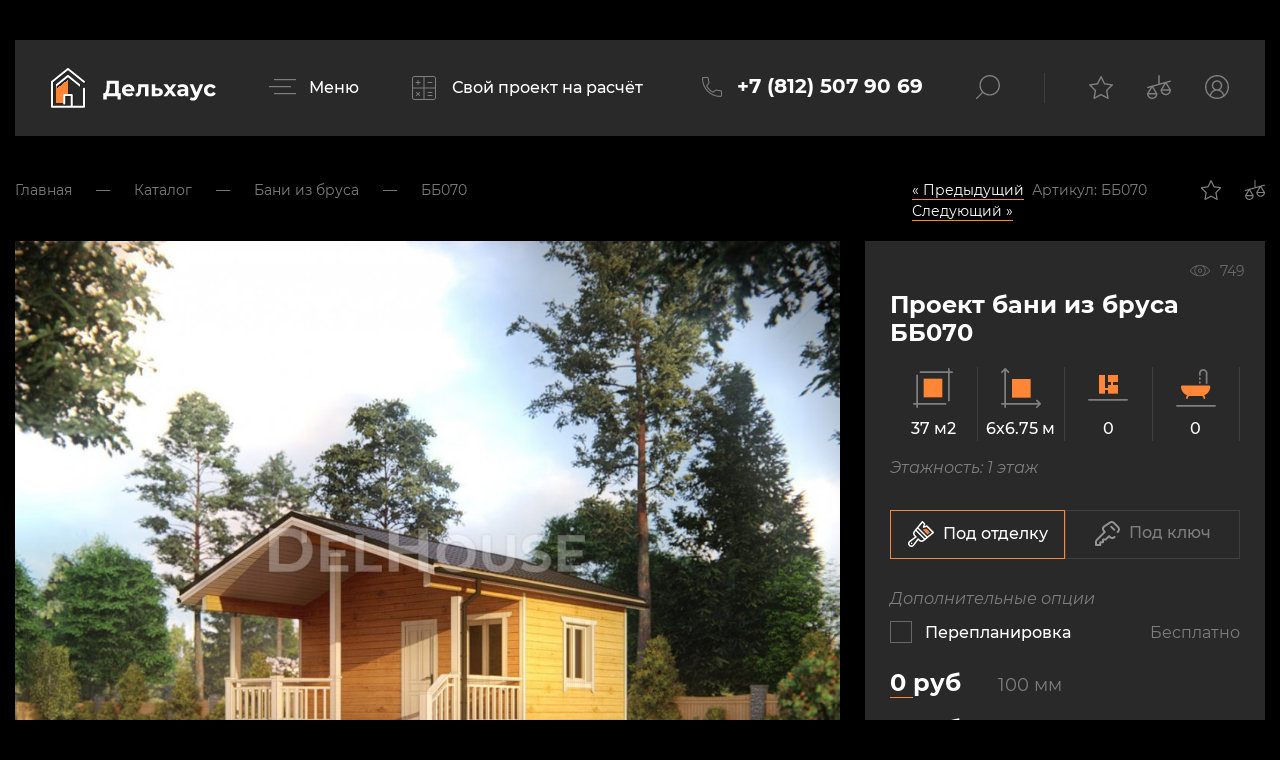

--- FILE ---
content_type: text/html; charset=UTF-8
request_url: https://delhouse.ru/catalog/bb070
body_size: 15045
content:
<!DOCTYPE html>
<html>
	<head>
		<title>Проект ББ070, террасой - строительство в СПб и Ленинградской области - компания DelHouse</title>
<meta name="description" content="Компания DelHouse представляет проект ББ070, террасой. Площадь проекта 37 м2. Линейные размеры проекта: 6x6.75. Строим в СПб и Ленинградской области. Звоните: +7 (812) 507 90 69">
<meta name="keywords" content="">
<meta http-equiv="Content-Type" content="text/html; charset=UTF-8" />
<base href="https://delhouse.ru/">
<meta name="cmsmagazine" content="6421ea1dad8301fb51e7f5baf697956d" />
<link rel="icon" type="image/png" href="/favicon.png">
<meta name="viewport" content="width=device-width, initial-scale=1, user-scalable=no">
<link rel="stylesheet" href="https://stackpath.bootstrapcdn.com/bootstrap/4.4.1/css/bootstrap.min.css" integrity="sha384-Vkoo8x4CGsO3+Hhxv8T/Q5PaXtkKtu6ug5TOeNV6gBiFeWPGFN9MuhOf23Q9Ifjh" crossorigin="anonymous">
<link rel="stylesheet" href="https://maxcdn.bootstrapcdn.com/font-awesome/4.5.0/css/font-awesome.min.css">
<link rel="stylesheet" href="https://code.jquery.com/ui/1.12.1/themes/base/jquery-ui.css">
<link rel="stylesheet" href="https://cdn.jsdelivr.net/gh/fancyapps/fancybox@3.5.7/dist/jquery.fancybox.min.css" />


  
<link rel="stylesheet" href="https://delhouse.ru/assets/templates/main/styles.min.css?v=20e" />
<script type="application/ld+json">{"@context":"https://schema.org","@type":"Store","@id":"https:/delhouse.ru","name":"Дельхаус","address":{"@type":"PostalAddress","streetAddress":"набережная реки Мойки, 58, офис 309","addressLocality":"Санкт-Петербург","postalCode":" 190031","addressCountry":"RU"},"url":"https://delhouse.ru","email":"sale@delhouse.ru","logo":"https://delhouse.ru/assets/templates/main/img/logo.svg","image":"https://delhouse.ru/assets/templates/main/img/logo.svg","telephone":"+7 (812) 507 90 69"}</script>

<script src="https://code.jquery.com/jquery-3.4.1.min.js"></script>
<script src="https://stackpath.bootstrapcdn.com/bootstrap/4.4.1/js/bootstrap.min.js" integrity="sha384-wfSDF2E50Y2D1uUdj0O3uMBJnjuUD4Ih7YwaYd1iqfktj0Uod8GCExl3Og8ifwB6" crossorigin="anonymous"></script>
<script src="/assets/templates/main/js/slick.min.js"></script>
<script src="/assets/templates/main/js/jquery.spincrement.min.js"></script>
<script src="https://cdn.jsdelivr.net/gh/fancyapps/fancybox@3.5.7/dist/jquery.fancybox.min.js"></script>
<script src="https://code.jquery.com/ui/1.12.1/jquery-ui.js"></script>
<script src="/assets/templates/main/js/jquery.sticky.js"></script>


<script src="/assets/templates/main/js/common67.js"></script>
  <script type="text/javascript" src="//cdnjs.cloudflare.com/ajax/libs/jquery.lazy/1.7.9/jquery.lazy.min.js"></script>
    <script type="text/javascript" src="//cdnjs.cloudflare.com/ajax/libs/jquery.lazy/1.7.9/jquery.lazy.plugins.min.js"></script>

	
	
<script>
   $(function() {
        $('.lazy').lazy();
	   
	 
    });
	
	$(document).ready(function() {
		  if($(".item").hasClass("big")) {
      
		$('.no_zapis').remove();
		console.log('12314');
      
	
      
	} });
	</script>









<script>
	var cur_catalog_url = 'catalog/bani-iz-brusa';
	
</script>





<link rel="stylesheet" href="/assets/templates/main/mod.css" />
				<script>
		$(document).ready(function(){

	
});
			</script>
		<!-- Marquiz script start -->
<script>
(function(w, d, s, o){
  var j = d.createElement(s); j.async = true; j.src = '//script.marquiz.ru/v2.js';j.onload = function() {
    if (document.readyState !== 'loading') Marquiz.init(o);
    else document.addEventListener("DOMContentLoaded", function() {
      Marquiz.init(o);
    });
  };
  d.head.insertBefore(j, d.head.firstElementChild);
})(window, document, 'script', {
    host: '//quiz.marquiz.ru',
    region: 'eu',
    id: '63e2d194079258003d586e9b',
    autoOpen: false,
    autoOpenFreq: 'once',
    openOnExit: false,
    disableOnMobile: false
  }
);
</script>
<!-- Marquiz script end -->
		<link rel="stylesheet" type="text/css" href="/assets/snippets/doclink/styles/plane.css" />
</head>
	<body class="page_card pid_441 id_780">
		<div class="index-page-slider inner">
	<header class="header" id="header">
		<div class="container-fluid">
			<div class="flex">
				<div class="logo">
					<a href="/">
						<img src="/assets/templates/main/img/logo.svg">
					</a>
				</div>
				<a data-fancybox="" href="#main-menu" class="menu-button">Меню</a>
				<div class="contacts">
					<a data-fancybox="" href="#project" class="project">Свой проект на расчёт</a>
					<a href="tel:+78125079069" class="phone">+7 (812) 507 90 69</a>
				</div>
				<div class="links">
					<div class="hpoisk">
						<a id="btnpoisk"></a>
						<div class="inp">
							<input id="poisk" placeholder="Что будем искать?">
							<div class="close"></div>
						</div>
					</div>
					<span class="line"></span>
					<a href="catalog/fav" class="iscountfav_a">
						<span class="iscountfav ">0</span>
					</a>
					<a href="catalog/compare" class="iscountcom_a">
						<span class="iscountcom ">0</span>
					</a>

					<a href="lk" title="Личный кабинет"></a>
				</div>
			</div>
		</div>
	</header>
	
</div>
		<div class="container-fluid">
			<div class="item-page">
				<div class="flex">
					<div class="navi">
	<div class="breadcrumbs" itemscope="" itemtype="http://schema.org/BreadcrumbList">
				<span class="B_crumbBox"><span itemprop="itemListElement" itemscope itemtype="http://schema.org/ListItem"><span class="B_firstCrumb"><a class="B_homeCrumb" href="/" title="Главная" itemprop="item"><span itemprop="name">Главная</span><meta itemprop="position" content="0"></a></span></span> <i>—</i> <span itemprop="itemListElement" itemscope itemtype="http://schema.org/ListItem"><a class="B_crumb" href="/catalog" title="Каталог" itemprop="item"><span itemprop="name">Каталог</span><meta itemprop="position" content="1"></a></span> <i>—</i> <span itemprop="itemListElement" itemscope itemtype="http://schema.org/ListItem"><a class="B_crumb" href="/catalog/bani-iz-brusa" title="Бани из бруса" itemprop="item"><span itemprop="name">Бани из бруса</span><meta itemprop="position" content="2"></a></span> <i>—</i> <span itemprop="itemListElement" itemscope itemtype="http://schema.org/ListItem"><span class="B_lastCrumb"><span class="B_currentCrumb" itemprop="name">ББ070</span><meta itemprop="position" content="3"><meta itemprop="item" content="https://wood-brus.ru/catalog/bb070"></span></span></span>
		</div>

</div>
					<div class="top-arts"><div class="doclink doclink-simple"><ul><li class="previous enabled"><a href="/catalog/bb069" title="Проект ББ069">&laquo;&nbsp;Предыдущий</a></li><li class="next enabled"><a href="/catalog/bb071" title="Проект ББ071">Следующий&nbsp;&raquo;</a></li></ul></div>

<div class="top-art">
	
	Артикул: ББ070
	<a class="add2fav " data-id="780"></a>
	<a class="add2com " data-id="780"></a>
</div></div>
				</div>
				<div class="flex">
					<div class="left-col other">
	<div class="photos">
		<div class="slider-for2">
			<div class="item card_images" data-src="assets/images/3d/bb070/001.jpg" data-caption="Проект ББ070 - вид 1">
	<img src="assets/cache/images/3d/bb070/001-1090x817-196.jpg" alt="Проект ББ070 - вид 1" title="Проект ББ070 - вид 1">
</div><div class="item card_images" data-src="assets/images/3d/bb070/002.jpg" data-caption="Проект ББ070 - вид 2">
	<img src="assets/cache/images/3d/bb070/002-1090x817-196.jpg" alt="Проект ББ070 - вид 2" title="Проект ББ070 - вид 2">
</div>		
			<div class="item card_images" data-src="assets/images/3d/bb070/004.jpg" data-caption="Проект ББ070 - фасад 1">
	<img src="assets/cache/images/3d/bb070/004-1090x817-196.jpg" alt="Проект ББ070 - фасад 1" title="Проект ББ070 - фасад 1">
</div><div class="item card_images" data-src="assets/images/3d/bb070/005.jpg" data-caption="Проект ББ070 - фасад 2">
	<img src="assets/cache/images/3d/bb070/005-1090x817-196.jpg" alt="Проект ББ070 - фасад 2" title="Проект ББ070 - фасад 2">
</div><div class="item card_images" data-src="assets/images/3d/bb070/006.jpg" data-caption="Проект ББ070 - фасад 3">
	<img src="assets/cache/images/3d/bb070/006-1090x817-196.jpg" alt="Проект ББ070 - фасад 3" title="Проект ББ070 - фасад 3">
</div><div class="item card_images" data-src="assets/images/3d/bb070/007.jpg" data-caption="Проект ББ070 - фасад 4">
	<img src="assets/cache/images/3d/bb070/007-1090x817-196.jpg" alt="Проект ББ070 - фасад 4" title="Проект ББ070 - фасад 4">
</div>		
		</div>
		<div class="slider-nav2">
			<div class="item">
	<img src="assets/cache/images/3d/bb070/001-116x87-e72.jpg">
</div><div class="item">
	<img src="assets/cache/images/3d/bb070/002-116x87-e72.jpg">
</div>			
			<div class="item">
	<img src="assets/cache/images/3d/bb070/004-116x87-e72.jpg">
</div><div class="item">
	<img src="assets/cache/images/3d/bb070/005-116x87-e72.jpg">
</div><div class="item">
	<img src="assets/cache/images/3d/bb070/006-116x87-e72.jpg">
</div><div class="item">
	<img src="assets/cache/images/3d/bb070/007-116x87-e72.jpg">
</div>			
		</div>
	</div>
</div>
					
					<div class="right-col other">
	<div class="top-info">
		<div class="views">749</div>
		<h1>Проект бани из бруса ББ070</h1>
			
		<div class="sizes flex">
			<div class="item">
				<div class="icon">
					<img src="assets/templates/main/img/item-size1.svg">
				</div>
				37 м2
			</div>
			<div class="item">
				<div class="icon">
					<img src="assets/templates/main/img/item-size2.svg">
				</div>
				6х6.75 м
			</div>
			<div class="item">
				<div class="icon">
					<img src="assets/templates/main/img/item-size3.svg">
				</div>
				0
			</div>
			<div class="item">
				<div class="icon">
					<img src="assets/templates/main/img/item-size4.svg">
				</div>
				0
			</div><br>
			
		
				
			
			
			<div class="etajnost">Этажность: 1 этаж
			 </div>
		</div>
		
		
		<div class="types flex">
			 
<input type="radio" class="radio first" id="r1" name="r1" checked>
			<label for="r1"><img src="assets/templates/main/img/type1.svg"> Под отделку</label>
			

			<input type="radio" class="radio" id="r2" name="r1" >
			<label for="r2"><img src="assets/templates/main/img/type2.svg"> Под ключ</label>
		</div>
		


		<div class="options">
			<p>Дополнительные опции</p>

			
		<div class="is_dop " data-cost="0" data-name="Перепланировка">
			<span class="name">
				Перепланировка
			</span>
			<span class="val">
			<i>Бесплатно</i>
			</span>
		</div>
		

			<div class="o1 active">
				<div class="price">
					<span data-baseprice="0">
						0
					</span> руб
				<div class="old">100 мм</div>
				</div>
				<div class="price">
					<span data-baseprice="0">
						0
					</span> руб
					<div class="old">150 мм</div>
				</div>
				<div class="price">
					<span data-baseprice="0">
						0
					</span> руб
					<div class="old">200 мм</div>
				</div>
			
			</div>
			<div class="o2 ">
				<div class="price">
					<span data-baseprice="0">
						0
					</span> руб
					<div class="old">100 мм</div>
				</div>
				<div class="price">
					<span data-baseprice="0">
						0
					</span> руб
					<div class="old">150 мм</div>
				</div>
				<div class="price">
					<span data-baseprice="0">
						0
					</span> руб
					<div class="old">200 мм</div>
				</div>
			</div>
		</div>

		 
		
		

		<div class="buttons flex">
			<button data-src="#frmzakaz" data-fancybox>Получить смету</button>
			<button  onclick="Marquiz.showModal('63e2d194079258003d586e9b')">Калькулятор</button>
		</div>
		<div class="bottom-links flex">
			<span class="capitans" id="capitals" ><span>Материнский капитал</span></span>
			<span class="capitans newcredit" id="credits22" ><span>Дом в кредит</span></span>
		</div>
	</div>
</div>
					<div class="left-col">
	<div class="plans">
		<div class="row">
			<div class="col-sm-6">
	<div class="item card_images" data-src="assets/images/3d/bb070/003.jpg" data-caption="Проект ББ070 - планировка 1 этажа">
		<img src="assets/cache/images/3d/bb070/003-530x376-aa7.jpg" alt="Проект ББ070 - планировка 1 этажа" title="Проект ББ070 - планировка 1 этажа">
	</div>
</div>					
		</div>
	</div>
</div>
					<div class="right-col sm">
	<div class="future-house">
		<p>Посмотри как будет выглядеть твой будущий дом</p>
		<button><a target="_blank" href="colors">Смотреть</a></button>
	</div>
</div>
					<div class="left-col cardcont">
					
					<div class="data">
	
</div>
						
						
						
						
						
						
						
						
						
						
						
						
						
						
						
						
						
						
						
						
						
						<div class="tabs">
	
 <div class="tab-2">
    <label for="tab2-1">Под усадку</label>
    <input id="tab2-1" name="tabs-two" type="radio" checked="checked">
	 
    <div>
		
		
<div class="tbl newcomplect" >
	<div class="about-texts"></div>
	
	<div class="t">
		<div class="fixed_block">
				<div style="display:flex;">
					<div class="chunit firstik">Комплектация бани</div>
					<div class="chunit">Брус 90 мм:</div>
					<div class="chunit">Брус 140 мм:</div>
						<div class="chunit">Брус 190 мм:</div>					
				</div>
			</div>
		<table class="fixed_headers">
			<thead class="fixed_blocks">
				<tr>
					<td class="newwidth">Комплектация бани</td>
					<td>Брус 90 мм:</td>
					<td>Брус 140 мм:</td>
					<td>Брус 190 мм:</td>						
				</tr>
			</thead>
			
			<tbody>
				<tr>
					<td colspan="2">
						<span>01.</span> Силовые конструкции:
					</td>
					<td></td>
					<td></td>						
				</tr>
				<tr>
					<td>Двойная обвязка: брус естественной влажности 100х150 мм</td>
					<td><span class="dots"></span></td>
					<td><span class="nois"></span></td>
					<td><span class="nois"></span></td>					
				</tr>
				<tr>
					<td>Двойная обвязка: брус естественной влажности 150х150 мм</td>
					<td><span class="nois"></span></td>
					<td><span class="dots"></span></td>
					<td><span class="nois"></span></td>				
				</tr>
				<tr>
					<td>Двойная обвязка: брус естественной влажности 200х150 мм</td>
					<td><span class="nois"></span></td>
					<td><span class="nois"></span></td>
					<td><span class="dots"></span></td>
				</tr>
				<tr>
					<td>Лаги пола: обрезная доска естественной влажности 50х150 мм, шаг 600 мм</td>
					<td><span class="dots"></span></td>
					<td><span class="dots"></span></td>
					<td><span class="dots"></span></td>				
				</tr>
				<tr>
					<td>Черновой пол: обрезная доска 20х100 мм (естественной влажности)</td>
					<td><span class="dots"></span></td>
					<td><span class="dots"></span></td>
					<td><span class="dots"></span></td>				
				</tr>
				<tr>
					<td>Внешние стены: профилированный брус 90х140 мм естественной влажности</td>
					<td><span class="dots"></span></td>
					<td><span class="nois"></span></td>
					<td><span class="nois"></span></td>
				</tr>
				<tr>
					<td>Внешние стены: профилированный брус 140х140 мм естественной влажности</td>
					<td><span class="nois"></span></td>
					<td><span class="dots"></span></td>
					<td><span class="nois"></span></td>				
				</tr>
				<tr>
					<td>Внешние стены: профилированный брус 190х140 мм естественной влажности</td>
					<td><span class="nois"></span></td>
					<td><span class="nois"></span></td>
					<td><span class="dots"></span></td>			
				</tr>
				<tr>
					<td>Перегородки первого этажа: профилированный брус 90х140 мм естественной влажности</td>
					<td><span class="dots"></span></td>
					<td><span class="dots"></span></td>
					<td><span class="dots"></span></td>				
				</tr>
				<tr>
					<td>Крепление венцов сруба: березовые нагеля</td>
					<td><span class="dots"></span></td>
					<td><span class="dots"></span></td>
					<td><span class="dots"></span></td>				
				</tr>
				<tr>
					<td>Перекрытия: обрезная доска естественной влажности 40х150 мм, шаг 800 мм</td>
					<td><span class="dots"></span></td>
					<td><span class="dots"></span></td>
					<td><span class="dots"></span></td>		
				</tr>
				<tr>
					<td>Стропильная система: обрезная доска естественной влажности 40х100 мм, шаг 800 мм</td>
					<td><span class="dots"></span></td>
					<td><span class="dots"></span></td>
					<td><span class="dots"></span></td>				
				</tr>			
				<tr>
					<td>Высота этажа (от лаг пола до перекрытий): 2.20 м (16 венцов)</td>
					<td><span class="dots"></span></td>
					<td><span class="dots"></span></td>
					<td><span class="dots"></span></td>					
				</tr>				
				<tr>
					<td colspan="2">
						<span>02.</span> Крыша: 
					</td>
					<td></td>
					<td></td>					
				</tr>
				<tr>
					<td>Ветро-гидроизоляция: «Ondutiss A-100»</td>
					<td><span class="dots"></span></td>
					<td><span class="dots"></span></td>
					<td><span class="dots"></span></td>					
				</tr>
				<tr>
					<td>Обрешетка: доска естественной влажности 20х100 мм</td>
					<td><span class="dots"></span></td>
					<td><span class="dots"></span></td>
					<td><span class="dots"></span></td>					
				</tr>
				<tr>
					<td>Кровельное покрытие: «Onduline» (цвет на выбор коричневый, красный или зеленый):</td>
					<td><span class="dots"></span></td>
					<td><span class="dots"></span></td>
					<td><span class="dots"></span></td>				
				</tr>
				<tr>
					<td>Размер свесов: 360 мм</td>
					<td><span class="dots"></span></td>
					<td><span class="dots"></span></td>
					<td><span class="dots"></span></td>			
				</tr>				
				<tr>
					<td colspan="2">
						<span>03.</span> Утепление:
					</td>
					<td></td>
					<td></td>				
				</tr>
				<tr>
					<td>Пол и потолок: утеплитель «KNAUF» 100 мм рулонный</td>
				    <td><span class="nois"></span></td>
					<td><span class="nois"></span></td>
					<td><span class="nois"></span></td>
					
				</tr>							
				<tr>
					<td colspan="2">
						<span>04.</span> Внешняя отделка:
					</td>
					<td></td>
					<td></td>			
				</tr>				
				<tr>
					<td>Отделка фронтонов: вагонка камерной сушки 14х90 мм</td>		
					<td><span class="dots"></span></td>
					<td><span class="dots"></span></td>
					<td><span class="dots"></span></td>
				</tr>
				<tr>
					<td>Отделка углов, окон и дверей: вагонка камерной сушки</td>			
					<td><span class="nois"></span></td>
					<td><span class="nois"></span></td>
					<td><span class="nois"></span></td>
				</tr>
				<tr>
					<td>Отделка свесов крыши: вагонка камерной сушки</td>				
					<td><span class="dots"></span></td>
					<td><span class="dots"></span></td>
					<td><span class="dots"></span></td>
				</tr>
				<tr>
					<td>При наличии террасы/балкона: компенсаторы усадки, столбы строганные 145х145 мм</td>				
					<td><span class="dots"></span></td>
					<td><span class="dots"></span></td>
					<td><span class="dots"></span></td>
				</tr>
				<tr>
					<td colspan="2">
						<span>05.</span> Внутренняя отделка:
					</td>
					<td></td>
					<td></td>					
				</tr>
				<tr>
					<td>Ветро-гидроизоляция пола: «Ondutiss A-100»</td>
					<td><span class="nois"></span></td>
					<td><span class="nois"></span></td>
					<td><span class="nois"></span></td>
				</tr>
				<tr>
					<td>Паро-гидроизоляция пола и потолка: «Ondutiss B (R70)»</td>
					<td><span class="nois"></span></td>
					<td><span class="nois"></span></td>
					<td><span class="nois"></span></td>
				</tr>
				<tr>
					<td>Полы: шпунтованная доска 36 мм камерной сушки</td>
					<td><span class="nois"></span></td>
					<td><span class="nois"></span></td>
					<td><span class="nois"></span></td>
				</tr>
				<tr>
					<td>Потолок: вагонка 14х90 мм камерной сушки</td>
					<td><span class="nois"></span></td>
					<td><span class="nois"></span></td>
					<td><span class="nois"></span></td>
				</tr>
				<tr>
					<td>Отделка углов: плинтус. Отделка окон и дверей: вагонка камерной сушки</td>
					<td><span class="nois"></span></td>
					<td><span class="nois"></span></td>
					<td><span class="nois"></span></td>
				</tr>		
				<tr>
					<td>Отделка парной: осиновая вагонка сорт «А», пологи из осиновой доски сорт «А»</td>
					<td><span class="nois"></span></td>
					<td><span class="nois"></span></td>
					<td><span class="nois"></span></td>
				</tr>
				<tr>
					<td>Душевой поддон в мойке: </td>
					<td><span class="nois"></span></td>
					<td><span class="nois"></span></td>
					<td><span class="nois"></span></td>
				</tr>
				<tr>
					<td>Печь:</td>
					<td><span class="nois"></span></td>
					<td><span class="nois"></span></td>
					<td><span class="nois"></span></td>
				</tr>
				<tr>
					<td colspan="2">
						<span>06.</span> Окна и двери:
					</td>
					<td></td>
					<td></td>					
				</tr>
				<tr>
					<td>Окна: деревянные, двойного остекления:</td>				
					<td><span class="nois"></span></td>
					<td><span class="nois"></span></td>
					<td><span class="nois"></span></td>
				</tr>
				<tr>
					<td>Дверь входная: металлическая, производство Россия</td>
					<td><span class="nois"></span></td>
					<td><span class="nois"></span></td>
					<td><span class="nois"></span></td>
				</tr>
				<tr>
					<td>Двери межкомнатные: филенчатые, деревянные</td>
					<td><span class="nois"></span></td>
					<td><span class="nois"></span></td>
					<td><span class="nois"></span></td>								
				</tr>
				<tr>
					<td>Дверь в парное и моечное помещение: клиновая</td>
					<td><span class="nois"></span></td>
					<td><span class="nois"></span></td>
					<td><span class="nois"></span></td>
				</tr>
				<tr>
					<td>Обсадные бруски (ройки)</td>
					<td><span class="dots"></span></td>
					<td><span class="dots"></span></td>
					<td><span class="dots"></span></td>								
				</tr>
				<tr>
					<td colspan="2">
						<span>07.</span> Доставка и сборка:
					</td>
					<td></td>
					<td></td>			
				</tr>
				<tr>
					<td>Сборка и разгрузка на участке:</td>					
					<td><span class="dots"></span></td>
					<td><span class="dots"></span></td>
					<td><span class="dots"></span></td>
				</tr>
				<tr>
					<td>Доставка 500 км от г. Пестово:</td>				
					<td><span class="dots"></span></td>
					<td><span class="dots"></span></td>
					<td><span class="dots"></span></td>
				</tr>
			
			</tbody>
		</table>
	</div>
</div>

</div>
</div>
	
		  <div class="tab-2 tab4" style="display:block;">
    <label for="tab2-2">Под ключ</label>
    <input id="tab2-2" name="tabs-two" type="radio">
    <div>
		
<div class="tbl newcomplect" >
	<div class="about-texts"></div>
	
	<div class="t">
		<div class="fixed_block">
				<div style="display:flex;">
					<div class="chunit firstik">Комплектация  ББ070</div>
					<div class="chunit">Брус 90 мм:</div>
					<div class="chunit">Брус 140 мм:</div>
						<div class="chunit">Брус 190 мм:</div>
					
				</div>
			</div>
		<table class="fixed_headers">
			<thead class="fixed_blocks">
				<tr>
					<td class="newwidth">Комплектация  ББ070</td>
					<td>Брус 90 мм:</td>
					<td>Брус 140 мм:</td>
					<td>Брус 190 мм:</td>						
				</tr>
			</thead>
			
			<tbody>
				<tr>
					<td colspan="2">
						<span>01.</span> Силовые конструкции:
					</td>
					<td></td>
					<td></td>						
				</tr>
				<tr>
					<td>Двойная обвязка: брус камерной сушки 100х150 мм</td>
					<td><span class="dots"></span></td>
					<td><span class="nois"></span></td>
					<td><span class="nois"></span></td>					
				</tr>
				<tr>
					<td>Двойная обвязка: брус камерной сушки 150х150 мм</td>
					<td><span class="nois"></span></td>
					<td><span class="dots"></span></td>
					<td><span class="nois"></span></td>				
				</tr>
				<tr>
					<td>Двойная обвязка: брус камерной сушки 200х150 мм</td>
					<td><span class="nois"></span></td>
					<td><span class="nois"></span></td>
					<td><span class="dots"></span></td>
				</tr>
				<tr>
					<td>Лаги пола: обрезная доска камерной сушки 50х150 мм, шаг 600 мм</td>
					<td><span class="dots"></span></td>
					<td><span class="dots"></span></td>
					<td><span class="dots"></span></td>				
				</tr>
				<tr>
					<td>Черновой пол: обрезная доска 20х100 мм (камерной сушки)</td>
					<td><span class="dots"></span></td>
					<td><span class="dots"></span></td>
					<td><span class="dots"></span></td>				
				</tr>
				<tr>
					<td>Внешние стены: профилированный брус 90х140 мм камерной сушки</td>
					<td><span class="dots"></span></td>
					<td><span class="nois"></span></td>
					<td><span class="nois"></span></td>
				</tr>
				<tr>
					<td>Внешние стены: профилированный брус 140х140 мм камерной сушки</td>
					<td><span class="nois"></span></td>
					<td><span class="dots"></span></td>
					<td><span class="nois"></span></td>				
				</tr>
				<tr>
					<td>Внешние стены: профилированный брус 190х140 мм камерной сушки</td>
					<td><span class="nois"></span></td>
					<td><span class="nois"></span></td>
					<td><span class="dots"></span></td>			
				</tr>
				<tr>
					<td>Перегородки: профилированный брус 90х140 мм камерной сушки</td>
					<td><span class="dots"></span></td>
					<td><span class="dots"></span></td>
					<td><span class="dots"></span></td>				
				</tr>
				<tr>
					<td>Крепление венцов сруба: строительные гвозди 200 мм</td>
					<td><span class="dots"></span></td>
					<td><span class="dots"></span></td>
					<td><span class="dots"></span></td>				
				</tr>
				<tr>
					<td>Перекрытия: обрезная доска камерной сушки 40х150 мм, шаг 800 мм</td>
					<td><span class="dots"></span></td>
					<td><span class="dots"></span></td>
					<td><span class="dots"></span></td>			
				</tr>				
				<tr>
					<td>Стропильная система: обрезная доска камерной сушки 40х100 мм, шаг 800 мм</td>
					<td><span class="dots"></span></td>
					<td><span class="dots"></span></td>
					<td><span class="dots"></span></td>				
				</tr>
				<tr>
					<td>Высота этажа (от лаг пола до перекрытий): 2.20 м (17 венцов)</td>
					<td><span class="dots"></span></td>
					<td><span class="dots"></span></td>
					<td><span class="dots"></span></td>					
				</tr>				
				<tr>
					<td colspan="2">
						<span>02.</span> Крыша: 
					</td>
					<td></td>
					<td></td>					
				</tr>
				<tr>
					<td>Ветро-гидроизоляция: «Ondutiss A-100»</td>
					<td><span class="dots"></span></td>
					<td><span class="dots"></span></td>
					<td><span class="dots"></span></td>					
				</tr>
				<tr>
					<td>Обрешетка: доска камерной сушки 20х100 мм</td>
					<td><span class="dots"></span></td>
					<td><span class="dots"></span></td>
					<td><span class="dots"></span></td>					
				</tr>
				<tr>
					<td>Кровельное покрытие: «Onduline» (цвет на выбор коричневый, красный или зеленый):</td>
					<td><span class="dots"></span></td>
					<td><span class="dots"></span></td>
					<td><span class="dots"></span></td>				
				</tr>
				<tr>
					<td>Размер свесов: 360 мм</td>
					<td><span class="dots"></span></td>
					<td><span class="dots"></span></td>
					<td><span class="dots"></span></td>			
				</tr>				
				<tr>
					<td colspan="2">
						<span>03.</span> Утепление:
					</td>
					<td></td>
					<td></td>				
				</tr>
				<tr>
					<td>Пол и потолок: утеплитель «KNAUF» 100 мм рулонный</td>
				    <td><span class="dots"></span></td>
					<td><span class="dots"></span></td>
					<td><span class="dots"></span></td>
					
				</tr>								
				<tr>
					<td colspan="2">
						<span>04.</span> Внешняя отделка:
					</td>
					<td></td>
					<td></td>			
				</tr>				
				<tr>
					<td>Отделка фронтонов: вагонка камерной сушки 14х90 мм</td>		
					<td><span class="dots"></span></td>
					<td><span class="dots"></span></td>
					<td><span class="dots"></span></td>
				</tr>
				<tr>
					<td>Отделка углов, окон и дверей: вагонка камерной сушки</td>			
					<td><span class="dots"></span></td>
					<td><span class="dots"></span></td>
					<td><span class="dots"></span></td>
				</tr>
				<tr>
					<td>Отделка свесов крыши: вагонка камерной сушки</td>				
					<td><span class="dots"></span></td>
					<td><span class="dots"></span></td>
					<td><span class="dots"></span></td>
				</tr>
				<tr>
					<td>При наличии террасы/балкона: компенсаторы усадки, столбы строганные 145х145 мм. Полы: шпунт 36 мм, перила, балясины</td>				
					<td><span class="dots"></span></td>
					<td><span class="dots"></span></td>
					<td><span class="dots"></span></td>
				</tr>
				<tr>
					<td colspan="2">
						<span>05.</span> Внутренняя отделка:
					</td>
					<td></td>
					<td></td>					
				</tr>
				<tr>
					<td>Ветро-гидроизоляция пола: «Ondutiss A-100»</td>
					<td><span class="dots"></span></td>
					<td><span class="dots"></span></td>
					<td><span class="dots"></span></td>
				</tr>
				<tr>
					<td>Паро-гидроизоляция пола и потолка: «Ondutiss B (R70)»</td>
					<td><span class="dots"></span></td>
					<td><span class="dots"></span></td>
					<td><span class="dots"></span></td>
				</tr>
				<tr>
					<td>Пол: шпунтованная доска 36 мм камерной сушки</td>
					<td><span class="dots"></span></td>
					<td><span class="dots"></span></td>
					<td><span class="dots"></span></td>
				</tr>
				<tr>
					<td>Потолок: вагонка 14х90 мм камерной сушки</td>
					<td><span class="dots"></span></td>
					<td><span class="dots"></span></td>
					<td><span class="dots"></span></td>
				</tr>
				<tr>
					<td>Отделка углов: плинтус. Отделка окон и дверей: вагонка камерной сушки</td>
					<td><span class="dots"></span></td>
					<td><span class="dots"></span></td>
					<td><span class="dots"></span></td>
				</tr>		
				<tr>
					<td>Отделка парной: осиновая вагонка сорт «А», пологи из осиновой доски сорт «А»</td>
					<td><span class="dots"></span></td>
					<td><span class="dots"></span></td>
					<td><span class="dots"></span></td>
				</tr>
				<tr>
					<td>Душевой поддон в мойке: </td>
					<td><span class="dots"></span></td>
					<td><span class="dots"></span></td>
					<td><span class="dots"></span></td>
				</tr>
				<tr>
					<td>Печь:</td>
					<td><span class="nois"></span></td>
					<td><span class="nois"></span></td>
					<td><span class="nois"></span></td>
				</tr>
				<tr>
					<td colspan="2">
						<span>06.</span> Окна и двери:
					</td>
					<td></td>
					<td></td>					
				</tr>
				<tr>
					<td>Окна: деревянные, двойного остекления:</td>				
					<td><span class="dots"></span></td>
					<td><span class="dots"></span></td>
					<td><span class="dots"></span></td>
				</tr>
				<tr>
					<td>Дверь входная: металлическая, производство Россия</td>
					<td><span class="dots"></span></td>
					<td><span class="dots"></span></td>
					<td><span class="dots"></span></td>
				</tr>
				<tr>
					<td>Двери межкомнатные: филенчатые, деревянные</td>
					<td><span class="dots"></span></td>
					<td><span class="dots"></span></td>
					<td><span class="dots"></span></td>								
				</tr>
				<tr>
					<td>Дверь в парное и моечное помещение: клиновая</td>
					<td><span class="dots"></span></td>
					<td><span class="dots"></span></td>
					<td><span class="dots"></span></td>								
				</tr>
				<tr>
					<td>Обсадные бруски (ройки)</td>
					<td><span class="dots"></span></td>
					<td><span class="dots"></span></td>
					<td><span class="dots"></span></td>								
				</tr>
				<tr>
					<td colspan="2">
						<span>07.</span> Доставка и сборка:
					</td>
					<td></td>
					<td></td>			
				</tr>
				<tr>
					<td>Сборка и разгрузка на участке:</td>					
					<td><span class="dots"></span></td>
					<td><span class="dots"></span></td>
					<td><span class="dots"></span></td>
				</tr>
				<tr>
					<td>Доставка 500 км от г. Пестово:</td>				
					<td><span class="dots"></span></td>
					<td><span class="dots"></span></td>
					<td><span class="dots"></span></td>
				</tr>
			
			</tbody>
		</table>
	</div>
</div>
	</div>
</div></div>
		

						
						
						
						
						
						
						
						<div class="fixed_block_stops"></div>
						
						<div class="credit-block">
	<p>
		В кредит от
		<span><span>0</span> руб/мес</span>
	</p>
	<div class="buttons">
		<button   class="newcredit" >Хочу кредит!</button>
		<button data-src="#frmcons" data-fancybox>Получить консультацию</button>
	</div>
</div>
<script>
$('.newcredit').on('click', function () {
	 
      //  event.preventDefault();
	
        $.ajax({ 
            url: '/credit.php',
            type: 'POST',
            
            //data: '',
            success: function (html) { 
			
               $("#credit2").html(html);
			     $.fancybox.open({
		src: '#credit21'
		//type: 'inline'
	});
			     console.log('ok');
            },
            error: function () {
                console.log('something went wrong');
            }
        });
    });
	</script>
						
						
						<div class="more-goods newpostroy">
	


		
	
	

		

</div>
							
						
						
						
						<div class="more-goods">
	<p>С этой баней из бруса приобретают</p>
	<div class="list">
		<div class="item is_dop_wrap">
			<img src="assets/cache/images/dopiki/bani-iz-brusa/uvelichenie-vysotvy-brusa-530x398-4df.jpg">
			<div class="content">
				<div class="flex">
					<span class="name is_dop" data-cost="15000" data-name="Увеличение высоты потолка на 1 ряд бруса">Увеличение высоты потолка на 1 ряд бруса</span>
					<span class="price">от <span>15 000</span> руб</span>
				</div>
			</div>
		</div>
		<div class="item is_dop_wrap">
			<img src="assets/cache/images/dopiki/bani-iz-brusa/lagi-pola-530x398-c49.jpg">
			<div class="content">
				<div class="flex">
					<span class="name is_dop" data-cost="12000" data-name="Лаги пола из бруса 100х150/100х200 мм">Лаги пола из бруса 100х150/100х200 мм</span>
					<span class="price">от <span>12 000</span> руб</span>
				</div>
			</div>
		</div>
		<div class="item is_dop_wrap">
			<img src="assets/cache/images/dopiki/bani-iz-brusa/imitaciya-brusa-530x398-c49.jpg">
			<div class="content">
				<div class="flex">
					<span class="name is_dop" data-cost="9000" data-name="Имитация бруса на фронтоны, под замену вагонки">Имитация бруса на фронтоны, под замену вагонки</span>
					<span class="price">от <span>9 000</span> руб</span>
				</div>
			</div>
		</div>
		<div class="item is_dop_wrap">
			<img src="assets/cache/images/dopiki/bani-iz-brusa/metallocherepica-530x398-c49.jpg">
			<div class="content">
				<div class="flex">
					<span class="name is_dop" data-cost="800" data-name="Замена кровли «Onduline» на Металлочерепицу">Замена кровли «Onduline» на Металлочерепицу</span>
					<span class="price"> <span>800 </span> руб. м2</span>
				</div>
			</div>
		</div>
		<div class="item is_dop_wrap">
			<img src="assets/cache/images/dopiki/bani-iz-brusa/dopolnitelnyj-uteplitel-530x398-c49.jpg">
			<div class="content">
				<div class="flex">
					<span class="name is_dop" data-cost="180" data-name="Дополнительный слой утеплителя + 50 мм">Дополнительный слой утеплителя + 50 мм</span>
					<span class="price">от <span>180 </span> руб. м2</span>
				</div>
			</div>
		</div>
		<div class="item is_dop_wrap">
			<img src="assets/cache/images/dopiki/bani-iz-brusa/rockwool-530x398-182.jpg">
			<div class="content">
				<div class="flex">
					<span class="name is_dop" data-cost="250" data-name="Замена утеплителя «KNAUF» на «Rockwool»">Замена утеплителя «KNAUF» на «Rockwool»</span>
					<span class="price">от <span>250 </span> руб. м2</span>
				</div>
			</div>
		</div>
		<div class="item is_dop_wrap">
			<img src="assets/cache/images/dopiki/bani-iz-brusa/okna-pvh-530x398-4df.jpg">
			<div class="content">
				<div class="flex">
					<span class="name is_dop" data-cost="4500" data-name="Замена деревянных окон, на ПВХ однокамерные или двухкамерные">Замена деревянных окон, на ПВХ однокамерные или двухкамерные</span>
					<span class="price">от <span>4 500 </span> руб</span>
				</div>
			</div>
		</div>
		<div class="item is_dop_wrap">
			<img src="assets/cache/images/dopiki/bani-iz-brusa/steklyannaya-dver-530x398-4df.jpg">
			<div class="content">
				<div class="flex">
					<span class="name is_dop" data-cost="8000" data-name="Стеклянная дверь в парное помещение">Стеклянная дверь в парное помещение</span>
					<span class="price">от <span>8 000 </span> руб</span>
				</div>
			</div>
		</div>
		<div class="item is_dop_wrap">
			<img src="assets/cache/images/dopiki/bani-iz-brusa/antiseptirovanie-osnovaniya-doma-530x398-182.jpg">
			<div class="content">
				<div class="flex">
					<span class="name is_dop" data-cost="350" data-name="Антисептирование основания дома на производстве">Антисептирование основания дома на производстве</span>
					<span class="price">от <span>350</span> руб</span>
				</div>
			</div>
		</div>
		<div class="item is_dop_wrap">
			<img src="assets/cache/images/dopiki/bani-iz-brusa/antiseptirovanie-530x398-182.jpg">
			<div class="content">
				<div class="flex">
					<span class="name is_dop" data-cost="2500" data-name="Антисептирование пиломатериалов на выбор, на производстве">Антисептирование пиломатериалов на выбор, на производстве</span>
					<span class="price">от <span>2 500</span> руб</span>
				</div>
			</div>
		</div>
		<div class="item is_dop_wrap">
			<img src="assets/cache/images/dopiki/bani-iz-brusa/vodostochnaya-sistema-530x398-c49.jpg">
			<div class="content">
				<div class="flex">
					<span class="name is_dop" data-cost="16000" data-name="Кровельная, водосточная система">Кровельная, водосточная система</span>
					<span class="price">от <span>16 000 </span> руб</span>
				</div>
			</div>
		</div>
		<div class="item is_dop_wrap">
			<img src="assets/cache/images/dopiki/bani-iz-brusa/stropila-530x398-4df.jpg">
			<div class="content">
				<div class="flex">
					<span class="name is_dop" data-cost="14000" data-name="Уменьшение расстояния между перекрытиями и стропилами с 800 мм, до 590 мм">Уменьшение расстояния между перекрытиями и стропилами с 800 мм, до 590 мм</span>
					<span class="price">от <span>14 000  </span> руб. </span>
				</div>
			</div>
		</div>
		<div class="item is_dop_wrap">
			<img src="assets/cache/images/dopiki/bani-iz-brusa/gidroizolyaciya-530x398-24c.jpg">
			<div class="content">
				<div class="flex">
					<span class="name is_dop" data-cost="6000" data-name="Гидроизоляция балкона">Гидроизоляция балкона</span>
					<span class="price">от <span>6 000 </span> руб. </span>
				</div>
			</div>
		</div>
		<div class="item is_dop_wrap">
			<img src="assets/cache/images/dopiki/bani-iz-brusa/kontrrejka-530x398-c49.jpg">
			<div class="content">
				<div class="flex">
					<span class="name is_dop" data-cost="8000" data-name="Контр-рейка на фронтоны под обшивку">Контр-рейка на фронтоны под обшивку</span>
					<span class="price">от <span>8 000 </span> руб. </span>
				</div>
			</div>
		</div>
		<div class="item is_dop_wrap">
			<img src="assets/cache/images/dopiki/bani-iz-brusa/lestnica-530x398-c49.jpg">
			<div class="content">
				<div class="flex">
					<span class="name is_dop" data-cost="12000" data-name="Лестница межэтажная из клееных материалов">Лестница межэтажная из клееных материалов</span>
					<span class="price">от <span>12 000 </span> руб.</span>
				</div>
			</div>
		</div>
		<div class="item is_dop_wrap">
			<img src="assets/cache/images/dopiki/bani-iz-brusa/pvh-door-530x398-182.jpg">
			<div class="content">
				<div class="flex">
					<span class="name is_dop" data-cost="12000" data-name="Балконная ПВХ дверь, вместо филенчатой">Балконная ПВХ дверь, вместо филенчатой</span>
					<span class="price">от <span>12 000 </span> руб. м3</span>
				</div>
			</div>
		</div>
		<div class="item is_dop_wrap">
			<img src="assets/cache/images/dopiki/bani-iz-brusa/bytovka-1-530x398-182.jpg">
			<div class="content">
				<div class="flex">
					<span class="name is_dop" data-cost="23000" data-name="Бытовка для проживания бригады">Бытовка для проживания бригады</span>
					<span class="price"> <span>23 000 </span> руб.</span>
				</div>
			</div>
		</div>
		<div class="item is_dop_wrap">
			<img src="assets/cache/images/dopiki/bani-iz-brusa/tualet-530x398-182.jpg">
			<div class="content">
				<div class="flex">
					<span class="name is_dop" data-cost="12000" data-name="Туалет дачный 1х1 м">Туалет дачный 1х1 м</span>
					<span class="price"> <span>12 000 </span> руб.</span>
				</div>
			</div>
		</div>
		<div class="item is_dop_wrap">
			<img src="assets/cache/images/dopiki/bani-iz-brusa/generator-530x398-4cb.jpg">
			<div class="content">
				<div class="flex">
					<span class="name is_dop" data-cost="10000" data-name="Генератор в аренду если нет электричества">Генератор в аренду если нет электричества</span>
					<span class="price"> <span>10 000 </span> руб.</span>
				</div>
			</div>
		</div>
		
	</div>
</div>

<div class="more-goods">
	<p>Печи для бани</p>
	<div class="list">
		<div class="item is_dop_wrap">
			<img src="assets/cache/images/3d/dk001/dk001_01-530x398-972.jpg">
			<div class="content">
				<div class="flex">
					<span class="name is_dop" data-cost="73000" data-name="Ермак-12">Ермак-12 (Объем парильного помещения от 6 до 14 кубометров.)</span>
					<span class="price">от <span>73 000</span> руб</span>
				</div>
			</div>
		</div>
		<div class="item is_dop_wrap">
			<img src="assets/cache/images/3d/dk001/dk001_02-530x398-972.jpg">
			<div class="content">
				<div class="flex">
					<span class="name is_dop" data-cost="78000" data-name="Ермак-12 ЭЛИТ">Ермак-12 ЭЛИТ (Материал топки: нержавеющая сталь.)</span>
					<span class="price">от <span>78 000</span> руб</span>
				</div>
			</div>
		</div>
		<div class="item is_dop_wrap">
			<img src="assets/cache/images/3d/dk001/dk001_31-530x398-ad0.jpg">
			<div class="content">
				<div class="flex">
					<span class="name is_dop" data-cost="76000" data-name="Ермак-16">Ермак-16 (Объем парильного помещения от 8 до 16 кубометров.)</span>
					<span class="price">от <span>76 000</span> руб</span>
				</div>
			</div>
		</div>
		<div class="item is_dop_wrap">
			<img src="assets/cache/images/3d/dk001/dk001_32-530x398-ad0.jpg">
			<div class="content">
				<div class="flex">
					<span class="name is_dop" data-cost="84000" data-name="Ермак-16 ЭЛИТ">Ермак-16 ЭЛИТ (Материал топки: нержавеющая сталь.)</span>
					<span class="price">от <span>84 000</span> руб</span>
				</div>
			</div>
		</div>
		<div class="item is_dop_wrap">
			<img src="assets/cache/images/3d/dk001/dk001_31-530x398-ad0.jpg">
			<div class="content">
				<div class="flex">
					<span class="name is_dop" data-cost="80000" data-name="Ермак-20">Ермак-20 (Объем парильного помещения от 12 до 24 кубометров.)</span>
					<span class="price">от <span>80 000</span> руб</span>
				</div>
			</div>
		</div>
		<div class="item is_dop_wrap">
			<img src="assets/cache/images/3d/dk001/dk001_32-530x398-ad0.jpg">
			<div class="content">
				<div class="flex">
					<span class="name is_dop" data-cost="85000" data-name="Ермак-20 ЭЛИТ">Ермак-20 ЭЛИТ (Материал топки: нержавеющая сталь.)</span>
					<span class="price">от <span>85 000</span> руб</span>
				</div>
			</div>
		</div>
		
	</div>
</div>
						
					
						
						
						
						
					
					<div class="data">
	
		<div class="item">
		
		
			<label>Без категории</label>
			
			<a href="https://delhouse.ru/tags/bani-iz-lafeta-kedra">Из лафета кедра</a> 
		</div>
		
</div>
						
					</div>
					<div class="right-col sm">
					
						
						
						
						
						
						<div class="preparation">
	<p>Предложение включает:</p>
	<ul>
		<li>Детализированная смета</li>
		<li>Проект для регистрации</li>
		<li>Договор с точными сроками</li>
		<li>Выезд специалистов на объект</li>
		<li>Консультации по строительству</li>
	</ul>
</div>
<div class="steps">
	<p>Поэтапная оплата</p>
	<ul>
		<li>
			<div><span>3%</span></div>
			при подписании договора
		</li>
		<li>
			<div><span>27%</span></div>
			после подписания паспорта проекта
		</li>
		<li>
			<div><span>30%</span></div>
			после монтажа фундамента
		</li>
		<li>
			<div><span>27%</span></div>
			после монтажа несущих стен
		</li>
		<li>
			<div><span>10%</span></div>
			после монтажа стропильной системы
		</li>
		<li>
			<div><span>3%</span></div>
			после подписания акта сдачи-приемки общестроительных работ
		</li>
	</ul>
</div>
						
						<div class="filter-block filters">
	<div class="block-name">
		Поиск проекта
	</div>
	<div class="slider">
		<div class="content">
			<p>Цена, руб</p>
			<div class="flex">
				<input type="text" id="amount" class="polzunok filter_price_min" readonly>
				<input type="text" id="amount2" class="polzunok filter_price_max" readonly>
			</div>
			<div id="slider-range"></div>
		</div>
	</div>
	<div class="slider">
		<div class="content">
			<p>Площадь, м2</p>
			<div class="flex">
				<input type="text" id="amount3" class="polzunok filter_m2_min" readonly>
				<input type="text" id="amount4" class="polzunok filter_m2_max" readonly>
			</div>
			<div id="slider-range2"></div>
		</div>
	</div>
	<div class="select block_etazhey">
		<p>Этажей</p>
		<span data-val="_10_">1</span>
		<span data-val="_1M_">1+М</span>
		<span data-val="_15_">1.5</span>
		<span data-val="_20_">2</span>
	</div>
	<div class="select block_spalen">
		<p>Комнат</p>
		<span data-val="_1_">1</span>
		<span data-val="_2_">2</span>
		<span data-val="_3_">3</span>
		<span data-val="_4_">4</span>
		<span data-val="_5_">5</span>
		<span data-val="_6_">6</span>
	</div>
	<div class="button">
		<span class="but gofiltermain">Подобрать проект</span>
	</div>
</div>
						<div class="menu">
							
							<a href="/catalog/doma-iz-brusa">Дома из бруса</a>
<a href="/catalog/karkasnye-doma">Каркасные дома</a>
<a href="/catalog/karkasnye-kottedzhi">Каркасные коттеджи</a>
<a href="/catalog/doma-iz-brevna">Дома из бревна</a>
<a href="/catalog/doma-iz-gazobetona">Дома из газобетона</a>
							
							
							
						</div>
						<a href="#project" class="sidebar_calc" data-fancybox>
							<img src="/assets/templates/main/img/header-icon1.svg" alt="calc">
							<span>Калькулятор стоимости</span>
						</a>
					</div>
				</div>
			</div>
			
			
			
			
			
			<div class="similar-projects flex">
	<div class="block-name">
		Схожие по площади проекты
	</div>
	<div class="list">
		<div class="slider">
			<div class="item big">
	<a href="catalog/bb010" class="link"></a>
	<div class="links">
		<a class="add2fav " data-id="719"></a>
		<a class="add2com " data-id="719"></a>
	</div>
	
	<picture>
		<source media="(min-width: 1200px)" 
			srcset="assets/cache/images/3d/bb010/001-844x633-445.jpg">
		<source media="(min-width: 992px)" 
			srcset="assets/cache/images/3d/bb010/001-451x338-8ee.jpg">
		
		<img src="assets/cache/images/3d/bb010/001-451x338-8ee.jpg" srcset="assets/cache/images/3d/bb010/001-902x676-978.jpg 2x">
	</picture>
	<div class="content2">
		<div class="info">
		
			<div class="name">
				<a href="catalog/bb010">
					Проект бани ББ010
				</a>
				<div class="price">
					<span class="new">от <span>0</span> руб</span>
				</div>
			</div>
			<div class="size">
				<div class="itm">
					<img src="/assets/templates/main/img/size1.svg">
					37 м2
				</div>
				<div class="itm">
					<img src="/assets/templates/main/img/size2.svg">
					4х5 м
				</div>
			</div>
		</div>
	</div>
</div><div class="item big">
	<a href="catalog/bb009" class="link"></a>
	<div class="links">
		<a class="add2fav " data-id="718"></a>
		<a class="add2com " data-id="718"></a>
	</div>
	
	<picture>
		<source media="(min-width: 1200px)" 
			srcset="assets/cache/images/3d/bb009/001-844x633-629.jpg">
		<source media="(min-width: 992px)" 
			srcset="assets/cache/images/3d/bb009/001-451x338-f86.jpg">
		
		<img src="assets/cache/images/3d/bb009/001-451x338-f86.jpg" srcset="assets/cache/images/3d/bb009/001-902x676-4cb.jpg 2x">
	</picture>
	<div class="content2">
		<div class="info">
		
			<div class="name">
				<a href="catalog/bb009">
					Проект бани ББ009
				</a>
				<div class="price">
					<span class="new">от <span>0</span> руб</span>
				</div>
			</div>
			<div class="size">
				<div class="itm">
					<img src="/assets/templates/main/img/size1.svg">
					36 м2
				</div>
				<div class="itm">
					<img src="/assets/templates/main/img/size2.svg">
					6х6 м
				</div>
			</div>
		</div>
	</div>
</div><div class="item big">
	<a href="catalog/bb015" class="link"></a>
	<div class="links">
		<a class="add2fav " data-id="725"></a>
		<a class="add2com " data-id="725"></a>
	</div>
	
	<picture>
		<source media="(min-width: 1200px)" 
			srcset="assets/cache/images/3d/bb015/001-844x633-c87.jpg">
		<source media="(min-width: 992px)" 
			srcset="assets/cache/images/3d/bb015/001-451x338-02f.jpg">
		
		<img src="assets/cache/images/3d/bb015/001-451x338-02f.jpg" srcset="assets/cache/images/3d/bb015/001-902x676-ec2.jpg 2x">
	</picture>
	<div class="content2">
		<div class="info">
		
			<div class="name">
				<a href="catalog/bb015">
					Проект бани ББ015
				</a>
				<div class="price">
					<span class="new">от <span>0</span> руб</span>
				</div>
			</div>
			<div class="size">
				<div class="itm">
					<img src="/assets/templates/main/img/size1.svg">
					36 м2
				</div>
				<div class="itm">
					<img src="/assets/templates/main/img/size2.svg">
					6х6 м
				</div>
			</div>
		</div>
	</div>
</div><div class="item big">
	<a href="catalog/bb016" class="link"></a>
	<div class="links">
		<a class="add2fav " data-id="726"></a>
		<a class="add2com " data-id="726"></a>
	</div>
	
	<picture>
		<source media="(min-width: 1200px)" 
			srcset="assets/cache/images/3d/bb016/001-844x633-766.jpg">
		<source media="(min-width: 992px)" 
			srcset="assets/cache/images/3d/bb016/001-451x338-89d.jpg">
		
		<img src="assets/cache/images/3d/bb016/001-451x338-89d.jpg" srcset="assets/cache/images/3d/bb016/001-902x676-697.jpg 2x">
	</picture>
	<div class="content2">
		<div class="info">
		
			<div class="name">
				<a href="catalog/bb016">
					Проект бани ББ016
				</a>
				<div class="price">
					<span class="new">от <span>0</span> руб</span>
				</div>
			</div>
			<div class="size">
				<div class="itm">
					<img src="/assets/templates/main/img/size1.svg">
					36 м2
				</div>
				<div class="itm">
					<img src="/assets/templates/main/img/size2.svg">
					6х6 м
				</div>
			</div>
		</div>
	</div>
</div>
		</div>
	</div>
</div>
			<div class="index-reviews flex">
	<div class="block-name">
		Последние отзывы заказчиков
		<a href="otzyvy">Все отзывы</a>
	</div>
	<div class="list">
		<div class="slider">
			<div class="item hasscan">
	<div class="author">
		<span>Ибрагимов Ахмед Исаевич</span>
		г. Гатчина
	</div>
	<div class="text ">
		<div class="newparents">
		<p>Долго думали какую компанию выбрать по отзывам выбрали компанию Дельхаус и не пожалели . Компания составила нам проект на нашу большую семью. Строительство шло 2 месяца. Работа шла без остановки. Спасибо бригаде за быструю стройку. МЫ остались очень довольны.</p>
		<div class="see_else">Показать ещё</div></div>
		
		<a href="assets/images/otzyvy/otzyv-11.jpg" class="file" data-fancybox>Скан отзыва</a>
	</div>
</div>

<div class="item hasscan">
	<div class="author">
		<span>Журуева Анастасия Игоревна</span>
		Выборгский р-н
	</div>
	<div class="text ">
		<div class="newparents">
		<p>Когда года полтора назад мы с мужем решили, что мы хотим свой дом, в голове была только представление о том, сколько этажей хотелось бы, а на руках определенное количество денег. И к нашему счастью муж вышел на Дельхаус. Ребятам, конечно, пришлось помучиться с нашими запросами и возможностями, но нам спроектировали просто идеальный проект под наши средства. А исполнение превзошло все ожидания, за что огромное спасибо Василию и его ребятам! Особенно за то, что подробно и терпеливо все разъясняли, подбирали материалы по цене/качеству, а отдельно от меня, как хозяйки, за максимально удобное расположение всех помещений в доме и красоту.</p>
		<div class="see_else">Показать ещё</div></div>
		
		<a href="assets/images/otzyvy/otzyv-9.jpg" class="file" data-fancybox>Скан отзыва</a>
	</div>
</div>

<div class="item hasscan">
	<div class="author">
		<span>Батурина Елена Михайловна</span>
		СНТ Хрустальное
	</div>
	<div class="text ">
		<div class="newparents">
		<p>Нисколько не жалею, что обратились в Дельхаус! Всегда с мужем мечтали о небольшом, компактном доме. В компании нам помогли подобрать подходящий вариант. Выбрали дом из бруса по проекту ДБ004. На первом этаже гостиная, кухня, на втором большая комната. Наш менеджер Николай на протяжении всего строительства, до сдачи дома был на связи, отвечал на все вопросы. Парни из бригады работящие, не сидели впустую. Начали строительство в июне, уже в середине июля мы отпраздновали новоселье! Сейчас декабрь, в доме тепло, отоплением пользуемся по минимуму. Всем друзьям рассказали про компанию Дельхаус, некоторые из них уже заказали проекты на следующее лето.</p>
		<div class="see_else">Показать ещё</div></div>
		
		<a href="assets/images/otzyvy/otzyv-2.jpg" class="file" data-fancybox>Скан отзыва</a>
	</div>
</div>


		</div>
	</div>
</div>
			<footer class="footer">
	<div class="flex">
		<div class="logo">
			<a href="/"><img src="/assets/templates/main/img/logo3.svg"></a>
			<p>Строительство домов под ключ</p>
		</div>
		<ul>
			<li>
				<a href="catalog">Проекты</a>
				<ul>
					<li><a href="catalog/karkasnye-doma">Каркасные дома</a></li>
					<li><a href="catalog/dachnye-doma">Каркасные коттеджи</a></li>
					<li><a href="catalog/karkasnye-kottedzhi">Дачные дома</a></li>
					<li><a href="catalog/doma-iz-brusa">Дома из бруса</a></li>					
					<li><a href="catalog/fahverkovye-doma">Фахверковые дома</a></li>
					<li><a href="catalog/bani-iz-brusa">Бани из бруса</a></li>
					<li><a href="catalog/bani-iz-brevna">Бани из бревна</a></li>
					<li><a href="catalog/doma-iz-blokov">Дома из блоков</a></li>
				</ul>
			</li>
		</ul>
		<ul>
			<li>
				<a href="o-kompanii">Компания</a>
				<ul>
					<li><a href="o-kompanii/nashe-proizvodstvo">Наше производство</a></li>
					<li><a href="o-kompanii/shema-raboty">Схема работы</a></li>
					<li><a href="o-kompanii/dogovor-na-stroitelstvo">Договор на строительство</a></li>
					<li><a href="o-kompanii/oplata-i-dostavka">Оплата и доставка</a></li>
					<li><a href="o-kompanii/sotrudniki">Сотрудники</a></li>
					<li><a href="o-kompanii/vakansii">Вакансии</a></li>
				</ul>
			</li>
		</ul>
		<ul>
			<li><a href="foto-otchety">Фото-отчёты</a></li>
			<li><a href="otzyvy">Отзывы</a></li>
			<li><a href="vopros-otvet">Вопрос-ответ</a></li>
			<li><a href="garantiya">Гарантия</a></li>
			<li><a href="novosti">Новости</a></li>
			<li><a href="kontakty">Контакты</a></li>
		</ul>
		<div class="contacts">
			<div class="list">
				<p>
					<img src="/assets/templates/main/img/contacts1.svg">
					<a href="tel:+78125079069" class="phone">+7 (812) 507 90 69</a>
				</p>
				<p>
					<img src="/assets/templates/main/img/contacts2.svg">
					г. Санкт-Петербург, наб. реки Мойки, 58, офис 309
				</p>
				<p>
					<img src="/assets/templates/main/img/contacts3.svg">
					<a href="mailto:info@delhouse.ru">info@delhouse.ru</a>
				</p>
				<p>
					<img src="/assets/templates/main/img/contacts4.svg">
					<a href="#project" class="project" data-fancybox>Свой проект на расчёт</a>
				</p>
			</div>
		</div>
	</div>
	<div class="flex">
		<div class="copy">
			© 2018-2024 «Дельхаус» | Вся представленная на сайте информация носит информационный характер и ни при каких условиях не является публичной офертой, определяемой положениями Статьи 437(2) Гражданского кодекса РФ.
		</div>
		
		<a href="politika" class="politic">Политика конфиденциальности</a>
	</div>
</footer>
<div class="respoisk">
	<div class="cclose"></div>
	<div class="res"></div>
</div>

<script>
	/*
	$( "<div class='title__tag'>Этажность</div>" ).insertBefore( "#Одноэтажные" );
$( "<div class='title__tag'>Тип дома</div>" ).insertBefore( "#Дома-бани" );*/

	//$("#4х5").html($("body").html().replace('4х5','<b>abcde-fghi</b>'));

	
	</script>
<script src="/plav.js"></script>
<script>
	   $(function() {
        $('.lazy').lazy();
	   
	 
    });
	</script>


</style>
<script>
	$('.preimush').slick({
  dots: false,
  infinite: true,
  speed: 300,
  slidesToShow: 1,
  adaptiveHeight: true
});
	</script>
<!-- Yandex.Metrika counter -->
<script type="text/javascript" >
   (function(m,e,t,r,i,k,a){m[i]=m[i]||function(){(m[i].a=m[i].a||[]).push(arguments)};
   m[i].l=1*new Date();
   for (var j = 0; j < document.scripts.length; j++) {if (document.scripts[j].src === r) { return; }}
   k=e.createElement(t),a=e.getElementsByTagName(t)[0],k.async=1,k.src=r,a.parentNode.insertBefore(k,a)})
   (window, document, "script", "https://mc.yandex.ru/metrika/tag.js", "ym");

   ym(94437181, "init", {
        clickmap:true,
        trackLinks:true,
        accurateTrackBounce:true,
        webvisor:true
   });
</script>
<noscript><div><img src="https://mc.yandex.ru/watch/94437181" style="position:absolute; left:-9999px;" alt="" /></div></noscript>
<!-- /Yandex.Metrika counter -->
			<div id="thanks" class="popup">
	<div class="thanks-block">
		<span>Спасибо, ваша заявка отправлена!</span>
		<p>Наш менеджер ответит вам в течение суток</p>
	</div>
</div>



<div id="project" class="popup mform">
	<div class="project-form">
		<div class="block-name">
			Свой проект на расчет
		</div>
		<div class="item">
			<label>Имя</label>
			<input type="text" class="f_1701">
		</div>
		<div class="item">
			<label>Телефон</label>
			<input type="text" class="f_1702">
		</div>
		<div class="item">
			<label>Электронная почта</label>
			<input type="text" class="f_1703">
		</div>
		<div class="files">
			<span class="file_btn">
				<div>
					<img width="20" height="22" src="/assets/images/addfile.svg">
					<span data-default="Прикрепить файл">Прикрепить файл</span>
				</div>
				<input type="file" id="addfile1">
			</span>
			<span class="file_btn">
				<div>
					<img width="20" height="22" src="/assets/images/addfile.svg">
					<span data-default="Прикрепить файл">Прикрепить файл</span>
				</div>
				<input type="file" id="addfile2">
			</span>
			<span class="file_btn">
				<div>
					<img width="20" height="22" src="/assets/images/addfile.svg">
					<span data-default="Прикрепить файл">Прикрепить файл</span>
				</div>
				<input type="file" id="addfile3">
			</span>
			<span class="file_btn">
				<div>
					<img width="20" height="22" src="/assets/images/addfile.svg">
					<span data-default="Прикрепить файл">Прикрепить файл</span>
				</div>
				<input type="file" id="addfile4">
			</span>
			<span class="file_btn">
				<div>
					<img width="20" height="22" src="/assets/images/addfile.svg">
					<span data-default="Прикрепить файл">Прикрепить файл</span>
				</div>
				<input type="file" id="addfile5">
			</span>
			<span class="file_btn" >
				<div>
					<img width="20" height="22" src="/assets/images/addfile.svg">
					<span data-default="Прикрепить файл">Прикрепить файл</span>
				</div>
				<input type="file" id="addfile6">
			</span>
		</div>
		<div class="flex">
			<div class="agree">
				<div class="answ">
					<span data-default="Заполните все поля и нажмите кнопку">
						Заполните все поля и нажмите кнопку
					</span>
				</div>
			</div>
			<span class="button">Отправить</span>
		</div>
	</div>
</div>



<div id="frmcons" class="mform popup">
	<div class="project-form">
		<div class="block-name">
			Консультация специалиста
		</div>
		<div class="item">
			<label>Имя</label>
			<input type="text" class="f_1101">
		</div>
		<div class="item">
			<label>Телефон</label>
			<input type="text" class="f_1102">
		</div>
		<div class="flex">
			<span class="button">Отправить</span>
			<div class="agree">
				<div class="answ">
					<span data-default="Заполните все поля и нажмите кнопку">
						Заполните все поля и нажмите кнопку
					</span>
				</div>
			</div>
		</div>
	</div>
</div>



<div id="frmryba" style="display: none; width:100%; max-width: 1090px;" class="popup other">
	<div class="project-form">
		<div class="block-name">Элитная комплектации каркасных домов</div>
<p>Каркасник в элитной комплектации включает в себя каркас из бруса 45х195 мм с укосинами 45х95 мм, двойную обвязку из сухого бруса 145х145 мм, черновой пол из OSB плиты 9 мм. Крыша со свесами 500 мм кроется ондулином, металлочерепицей или профлистом.</p><br>

<p>Для утепления пола, стен, потолка, перегородок используется базальтовый утеплитель «Rockwool» 100-200 мм. Каркас закрывают ветроизоляцией Ondutiss A-120, обшивают сухой контр-рейкой, зашивают имитацией бруса. Для внутренней отделки стен используется имитация бруса, потолка — вагонка «штиль», пола — плита «Quick Deck».</p><br>

<p>В элитную комплектацию входят двухкамерные ПВХ окна, пластиковые подоконники, металлические отливы. Межкомнатные двери — деревянные филенчатые, дверь на террасу ПВХ двухкамерная застекленная, входная дверь — стальная утепленная.</p>
		</div>
		<div class="item">
	
		</div>
		
	</div>
</div>



<div id="frmzakaz" class="mform popup">
	<div class="project-form">
		<div class="block-name">
			Получить смету на строительство
		</div>
		<div class="item">
			<label>Имя</label>
			<input type="text" class="f_1501">
		</div>
		<div class="item">
			<label>Телефон</label>
			<input type="text" class="f_1502">
		</div>
		<div class="flex">
			<span class="button">Отправить</span>
			<div class="agree">
				<div class="answ">
					<span data-default="Заполните все поля и нажмите кнопку">
						Заполните все поля и нажмите кнопку
					</span>
				</div>
			</div>
		</div>
	</div>
</div>


<div id="credit" class="mform popup">
	<div class="project-form">
		<div class="block-name">
			Заявка на кредит
		</div>
		<div class="item">
			<label>Имя</label>
			<input type="text" class="f_1301">
		</div>
		<div class="item">
			<label>Телефон</label>
			<input type="text" class="f_1302">
		</div>
		<div class="flex">
			<span class="button">Отправить</span>
			<div class="agree">
				<div class="answ">
					<span data-default="Заполните все поля и нажмите кнопку">
						Заполните все поля и нажмите кнопку
					</span>
				</div>
			</div>
		</div>
	</div>
</div>



<div id="site-menu" class="popup">
	<div class="site-menu flex">
		<div class="menu">
			<p>Меню</p>
			<ul>
				<li>
					<a href="catalog">Проекты</a>
					<ul>
						<li><a href="catalog/karkasnye-doma">Каркасные дома</a></li>
						<li><a href="catalog/karkasnye-kottedzhi">Каркасные коттеджи</a></li>
						
						
							<li><a href="catalog/doma-iz-brusa">Дома из профилированного бруса</a></li>
							<li><a href="catalog/doma-iz-kleenogo-brusa">Дома из клееного бруса</a></li>
							<li><a href="catalog/doma-iz-brevna">Дома из бревна</a></li>
							<li><a href="catalog/doma-v-stile-barnhaus">Дома в стиле Барн Хаус</a></li>
							<li><a href="catalog/fahverkovye-doma">Дома в стиле фахверк</a></li>
							<li><a href="catalog/proekty-domov-v-stile-shalash">Дома в стиле A-Frame</a></li>
							<li><a href="catalog/doma-iz-gazobetona">Дома из газобетона</a></li>
							<li><a href="catalog/dachnye-doma">Дачные дома</a></li>
							<li><a href="catalog/bani-iz-brusa">Бани из бруса</a></li>
						<li><a href="catalog/bani-iz-brevna">Бани из бревна</a></li>
						
							<li><a href="catalog/bani-iz-kleenogo-brusa">Бани из клееного бруса</a></li>
							<li><a href="catalog/bani-barnhaus">Бани в стиле Барн Хаус</a></li>
						
						
						
						
						
						<li class="for767"><a href="catalog/fav">Избранное</a></li>
						<li class="for767"><a href="catalog/compare">Сравнение</a></li>
					</ul>
				</li>
				<li><a href="foto-otchety">Фото-отчёты</a></li>
				<li><a href="otzyvy">Отзывы</a></li>
				<li><a href="vopros-otvet">Вопрос-ответ</a></li>
				<li><a href="garantiya">Гарантия</a></li>
				<li><a href="novosti">Новости</a></li>
				<li><a href="kontakty">Контакты</a></li>
				<li>
					<a href="o-kompanii">Компания</a>
					<ul>
							<li><a href="https://zaborkin.ru/">заборы</a></li>
					<li><a href="https://septikcity.ru/">септики</a></li>
						<li><a href="https://brusina.ru/">каркасные дома</a></li>
						<li><a href="https://svai-servis.ru/">винтовые сваи</a></li>
						<li><a href="https://grandsvai.ru/">жб сваи</a></li>
						
						<li><a href="o-kompanii/nashe-proizvodstvo">Наше производство</a></li>
						<li><a href="o-kompanii/shema-raboty">Схема работы</a></li>
						<li><a href="o-kompanii/dogovor-na-stroitelstvo">Договор на строительство</a></li>
						<li><a href="o-kompanii/oplata-i-dostavka">Оплата и доставка</a></li>
						<li><a href="o-kompanii/sotrudniki">Сотрудники</a></li>
						<li><a href="o-kompanii/vakansii">Вакансии</a></li>
						<li><a href="o-kompanii/vakansii"></a></li>
						<li><a href="o-kompanii/vakansii"></a></li>
					</ul>
				</li>
			</ul>
		</div>
		<div class="form mf" id="frmmenu">
			<p>Обратная связь</p>
			<div class="item">
				<label>Имя</label>
				<input type="text" class="f_1601">
			</div>
			<div class="item">
				<label>Телефон</label>
				<input type="text" class="f_1602">
			</div>
			<div class="item">
				<label>Сообщение</label>
				<textarea class="f_1603"></textarea>
			</div>
			<span class="button">Отправить</span>
			<div class="answ">
				<span data-default="Заполните все поля и нажмите кнопку">
					Заполните все поля и нажмите кнопку
				</span>
			</div>
		</div>
	</div>
</div>









  <div id="main-menu" class="main-menu popup-menu ">
        <!-- <a data-fancybox-close href="#" class="menu-btn-close"></a> -->
        <div class="main-menu-inner">
            <div class="left-block-menu">
                <div class="left-block-menu-title">Наши проекты</div>
                <div class="left-menu-grid">

                    <a href="https://delhouse.ru/catalog/karkasnye-doma" class="left-menu-item">
                        <div class="left-menu-item-inner">
                            <span class="left-menu-item-img"><img src="/assets/templates/main/img/menu-icons/p1gq4hhjgb1trc16r22741afqt9h4_page_01.svg" alt=""></span>
                            <span class="left-menu-item-text">Каркасные дома</span>
                        </div>
                    </a>

                    <a href="https://delhouse.ru/catalog/doma-iz-kleenogo-brusa" class="left-menu-item">
                        <div class="left-menu-item-inner">
                            <span class="left-menu-item-img"><img src="/assets/templates/main/img/menu-icons/p1gq4hhjgb1trc16r22741afqt9h4_page_04.svg" alt=""></span>
                            <span class="left-menu-item-text">Дома из клееного бруса</span>
                        </div>
                    </a>

                    <a href="https://delhouse.ru/catalog/fahverkovye-doma" class="left-menu-item">
                        <div class="left-menu-item-inner">
                            <span class="left-menu-item-img"><img src="/assets/templates/main/img/menu-icons/p1gq4hhjgb1trc16r22741afqt9h4_page_07.svg" alt=""></span>
                            <span class="left-menu-item-text">Дома в стиле фахверк</span>
                        </div>
                    </a>

                    <a href="https://delhouse.ru/catalog/karkasnye-kottedzhi" class="left-menu-item">
                        <div class="left-menu-item-inner">
                            <span class="left-menu-item-img"><img src="/assets/templates/main/img/menu-icons/p1gq4hhjgb1trc16r22741afqt9h4_page_02.svg" alt=""></span>
                            <span class="left-menu-item-text">Каркасные коттеджи</span>
                        </div>
                    </a>

                    <a href="https://delhouse.ru/catalog/doma-iz-brevna" class="left-menu-item">
                        <div class="left-menu-item-inner">
                            <span class="left-menu-item-img"><img src="/assets/templates/main/img/menu-icons/p1gq4hhjgb1trc16r22741afqt9h4_page_05.svg" alt=""></span>
                            <span class="left-menu-item-text">Дома из бревна</span>
                        </div>
                    </a>

                    <a href="https://delhouse.ru/catalog/proekty-domov-v-stile-shalash" class="left-menu-item">
                        <div class="left-menu-item-inner">
                            <span class="left-menu-item-img"><img src="/assets/templates/main/img/menu-icons/p1gq4hhjgb1trc16r22741afqt9h4_page_08.svg" alt=""></span>
                            <span class="left-menu-item-text">Дома в стиле A-Frame</span>
                        </div>
                    </a>

                    <a href="https://delhouse.ru/catalog/doma-iz-brusa" class="left-menu-item">
                        <div class="left-menu-item-inner">
                            <span class="left-menu-item-img"><img src="/assets/templates/main/img/menu-icons/p1gq4hhjgb1trc16r22741afqt9h4_page_03.svg" alt=""></span>
                            <span class="left-menu-item-text">Дома из профилированного бруса</span>
                        </div>
                    </a>

                    <a href="https://delhouse.ru/catalog/doma-v-stile-barnhaus" class="left-menu-item">
                        <div class="left-menu-item-inner">
                            <span class="left-menu-item-img"><img src="/assets/templates/main/img/menu-icons/p1gq4hhjgb1trc16r22741afqt9h4_page_06.svg" alt=""></span>
                            <span class="left-menu-item-text">Дома в стиле Барн Хаус</span>
                        </div>
                    </a>

                    <a href="https://delhouse.ru/catalog/doma-iz-gazobetona" class="left-menu-item">
                        <div class="left-menu-item-inner">
                            <span class="left-menu-item-img"><img src="/assets/templates/main/img/menu-icons/p1gq4hhjgb1trc16r22741afqt9h4_page_09.svg" alt=""></span>
                            <span class="left-menu-item-text">Дома из газобетона</span>
                        </div>
                    </a>

                    <a href="https://delhouse.ru/catalog/bani-iz-kleenogo-brusa" class="left-menu-item">
                        <div class="left-menu-item-inner">
                            <span class="left-menu-item-img"><img src="/assets/templates/main/img/menu-icons/p1gq4hhjgb1trc16r22741afqt9h4_page_13.svg" alt=""></span>
                            <span class="left-menu-item-text">Бани из клееного бруса</span>
                        </div>
                    </a>

                    <a href="https://delhouse.ru/catalog/bani-barnhaus" class="left-menu-item">
                        <div class="left-menu-item-inner">
                            <span class="left-menu-item-img"><img src="/assets/templates/main/img/menu-icons/p1gq4hhjgb1trc16r22741afqt9h4_page_14.svg" alt=""></span>
                            <span class="left-menu-item-text">Бани в стиле Барн Хаус</span>
                        </div>
                    </a>

                    <a href="https://delhouse.ru/catalog/dachnye-doma" class="left-menu-item">
                        <div class="left-menu-item-inner">
                            <span class="left-menu-item-img"><img src="/assets/templates/main/img/menu-icons/p1gq4hhjgb1trc16r22741afqt9h4_page_10.svg" alt=""></span>
                            <span class="left-menu-item-text">Дачные дома</span>
                        </div>
                    </a>

                    <a href="https://delhouse.ru/catalog/bani-iz-brusa" class="left-menu-item">
                        <div class="left-menu-item-inner">
                            <span class="left-menu-item-img"><img src="/assets/templates/main/img/menu-icons/p1gq4hhjgb1trc16r22741afqt9h4_page_11.svg" alt=""></span>
                            <span class="left-menu-item-text">Бани из бруса</span>
                        </div>
                    </a>

                    <a href="https://delhouse.ru/catalog/bani-iz-brevna" class="left-menu-item">
                        <div class="left-menu-item-inner">
                            <span class="left-menu-item-img"><img src="/assets/templates/main/img/menu-icons/p1gq4hhjgb1trc16r22741afqt9h4_page_12.svg" alt=""></span>
                            <span class="left-menu-item-text">Бани из бревна</span>
                        </div>
                    </a>




                </div>
            </div>
            <div class="right-block-menu">
                <div class="right-block-menu-inner">
                    <div class="right-block-menu-title">Навигация</div>
                    <div class="right-menu-list">
                        <div class="right-menu-list-inner">
                            <ul class="right-menu-list-main">
                                <li><a href="https://delhouse.ru/foto-otchety">Фото-отчеты</a></li>
                                <li><a href="https://delhouse.ru/otzyvy">Отзывы</a></li>
                                <li><a href="https://delhouse.ru/vopros-otvet">Вопрос-ответ</a></li>
                                <li><a href="https://delhouse.ru/garantiya">Гарантия</a></li>
                                <li><a href="https://delhouse.ru/novosti">Новости</a></li>
                                <li><a href="https://delhouse.ru/kontakty">Контакты</a></li>
                                <li><a href="https://delhouse.ru/o-kompanii">Компания</a></li>
									<li><a href="https://zaborkin.ru/">заборы</a></li>
					<li><a href="https://septikcity.ru/">септики</a></li>
						<li><a href="https://brusina.ru/">каркасные дома</a></li>
						<li><a href="https://svai-servis.ru/">винтовые сваи</a></li>
						<li><a href="https://grandsvai.ru/">жб сваи</a></li>
                            </ul>
                            <ul class="right-menu-list-other">
                                <li><a href="https://delhouse.ru/o-kompanii/nashe-proizvodstvo">Наше производство</a></li>
                                <li><a href="https://delhouse.ru/o-kompanii/shema-raboty">Схема работы</a></li>
                                <li><a href="https://delhouse.ru/o-kompanii/dogovor-na-stroitelstvo">Договор на строительство</a></li>
                                <li><a href="https://delhouse.ru/o-kompanii/oplata-i-dostavka">Оплата и доставка</a></li>
                                <li><a href="https://delhouse.ru/o-kompanii/sotrudniki">Сотрудники</a></li>
                                <li><a href="https://delhouse.ru/o-kompanii/vakansii">Вакансии</a></li>
                            </ul>
                        </div>
                        <div class="main-menu-form">
                            <div class="main-menu-form-title">Обратный звонок</div>
                            <div class="main-menu-form-inner">
                              
								
								
                                    <div class="main-menu-form-item"><label>Имя</label><input name="name" type="text"></div>
                                    <div class="main-menu-form-item"><label>Телефон</label><input name="tel" type="text"></div>
                                    <div class="main-menu-form-item"><label>Сообщение</label><textarea name="message"></textarea></div>
								<div id="form_result"></div>
                                    <div class="main-menu-form-item"><input id="submit" type="submit" value="Отправить" /></div>
									
								
								<script>
 $("#submit").click(function() {
 var name = $('input[name=name]').val();
 var tel = $('input[name=tel]').val();
 var message = $('textarea[name=message]').val();
 var otpravka = true;
 if(name==""){
 otpravka = false;
 }
 if(tel==""){
 otpravka = false;
 }
 if(otpravka)
 {

 dannie = {'polz_name':name, 'polz_tel':tel, 'polz_message':message};
 $.post('form-menu.php', dannie, function(otvet){
 rezultat = '<div style="color:#D80018;">'+otvet.text+'</div>';
 $("#form_result").hide().html(rezultat).slideDown();
 }, 'json');
 }
 });
 </script>
                                
                            </div>
                        </div>
                    </div>
                </div>
            </div>
        </div>
    </div>










<div id="capital" style="display: none; width:100%; max-width: 1090px;" class="popup other">
<div id="capital2">
	
	</div>
</div>



<div id="credit21" style="display: none; width:100%; max-width: 1090px;" class="popup other">
	<div id="credit2">
		</div>

</div>
			
	
		</div>
			<script>
	 $('.index-reviews .text .newparents .see_else').on('click', function() {
		
		 $(this).parents('.newparents').find('p').toggleClass("eles");
		 
		  $(this).css('display','none');
		 
     // $('.index-reviews .text p').toggleClass("eles"); //you can list several class names
	 console.log('123142');
     
    });
	</script>
		
	</body>
</html>


--- FILE ---
content_type: text/css
request_url: https://delhouse.ru/assets/templates/main/styles.min.css?v=20e
body_size: 146210
content:
/**
 * Table of contents: 
 * slick.css
 * style.css
 * Generated by MagicMin: 2023-02-16 05:49:06
 */


/* Filename: slick.css */
 .slick-slider{position: relative;display: block;box-sizing: border-box;-webkit-user-select: none;-moz-user-select: none;-ms-user-select: none;user-select: none;-webkit-touch-callout: none;-khtml-user-select: none;-ms-touch-action: pan-y;touch-action: pan-y;-webkit-tap-highlight-color: transparent}.slick-list{position: relative;display: block;overflow: hidden;margin: 0;padding: 0}.slick-list:focus{outline: none}.slick-list.dragging{cursor: pointer;cursor: hand}.slick-slider .slick-track, .slick-slider .slick-list{-webkit-transform: translate3d(0, 0, 0);-moz-transform: translate3d(0, 0, 0);-ms-transform: translate3d(0, 0, 0);-o-transform: translate3d(0, 0, 0);transform: translate3d(0, 0, 0)}.slick-track{position: relative;top: 0;left: 0;display: block}.slick-track:before, .slick-track:after{display: table;content: ''}.slick-track:after{clear: both}.slick-loading .slick-track{visibility: hidden}.slick-slide{display: none;float: left;height: 100%;min-height: 1px}[dir='rtl'] .slick-slide{float: right}.slick-slide img{display: block}.slick-slide.slick-loading img{display: none}.slick-slide.dragging img{pointer-events: none}.slick-initialized .slick-slide{display: block}.slick-loading .slick-slide{visibility: hidden}.slick-vertical .slick-slide{display: block;height: auto;border: 1px solid transparent}.slick-arrow.slick-hidden{display: none}

/* Filename: style.css */
@charset "UTF-8";@font-face{font-family: 'Montserrat';font-style: italic;font-weight: 100;font-display: swap;src: url(https://fonts.gstatic.com/s/montserrat/v15/JTUOjIg1_i6t8kCHKm459WxZqi7j.ttf) format('truetype')}@font-face{font-family: 'Montserrat';font-style: italic;font-weight: 200;font-display: swap;src: url(https://fonts.gstatic.com/s/montserrat/v15/JTUPjIg1_i6t8kCHKm459WxZBg_D-w.ttf) format('truetype')}@font-face{font-family: 'Montserrat';font-style: italic;font-weight: 300;font-display: swap;src: url(https://fonts.gstatic.com/s/montserrat/v15/JTUPjIg1_i6t8kCHKm459WxZYgzD-w.ttf) format('truetype')}@font-face{font-family: 'Montserrat';font-style: italic;font-weight: 400;font-display: swap;src: url(https://fonts.gstatic.com/s/montserrat/v15/JTUQjIg1_i6t8kCHKm459Wxhzg.ttf) format('truetype')}@font-face{font-family: 'Montserrat';font-style: italic;font-weight: 500;font-display: swap;src: url(https://fonts.gstatic.com/s/montserrat/v15/JTUPjIg1_i6t8kCHKm459WxZOg3D-w.ttf) format('truetype')}@font-face{font-family: 'Montserrat';font-style: italic;font-weight: 600;font-display: swap;src: url(https://fonts.gstatic.com/s/montserrat/v15/JTUPjIg1_i6t8kCHKm459WxZFgrD-w.ttf) format('truetype')}@font-face{font-family: 'Montserrat';font-style: italic;font-weight: 700;font-display: swap;src: url(https://fonts.gstatic.com/s/montserrat/v15/JTUPjIg1_i6t8kCHKm459WxZcgvD-w.ttf) format('truetype')}@font-face{font-family: 'Montserrat';font-style: italic;font-weight: 800;font-display: swap;src: url(https://fonts.gstatic.com/s/montserrat/v15/JTUPjIg1_i6t8kCHKm459WxZbgjD-w.ttf) format('truetype')}@font-face{font-family: 'Montserrat';font-style: italic;font-weight: 900;font-display: swap;src: url(https://fonts.gstatic.com/s/montserrat/v15/JTUPjIg1_i6t8kCHKm459WxZSgnD-w.ttf) format('truetype')}@font-face{font-family: 'Montserrat';font-style: normal;font-weight: 100;font-display: swap;src: url(https://fonts.gstatic.com/s/montserrat/v15/JTUQjIg1_i6t8kCHKm45_Qphzg.ttf) format('truetype')}@font-face{font-family: 'Montserrat';font-style: normal;font-weight: 200;font-display: swap;src: url(https://fonts.gstatic.com/s/montserrat/v15/JTURjIg1_i6t8kCHKm45_aZA7g4.ttf) format('truetype')}@font-face{font-family: 'Montserrat';font-style: normal;font-weight: 300;font-display: swap;src: url(https://fonts.gstatic.com/s/montserrat/v15/JTURjIg1_i6t8kCHKm45_cJD7g4.ttf) format('truetype')}@font-face{font-family: 'Montserrat';font-style: normal;font-weight: 400;font-display: swap;src: url(https://fonts.gstatic.com/s/montserrat/v15/JTUSjIg1_i6t8kCHKm45xW4.ttf) format('truetype')}@font-face{font-family: 'Montserrat';font-style: normal;font-weight: 500;font-display: swap;src: url(https://fonts.gstatic.com/s/montserrat/v15/JTURjIg1_i6t8kCHKm45_ZpC7g4.ttf) format('truetype')}@font-face{font-family: 'Montserrat';font-style: normal;font-weight: 600;font-display: swap;src: url(https://fonts.gstatic.com/s/montserrat/v15/JTURjIg1_i6t8kCHKm45_bZF7g4.ttf) format('truetype')}@font-face{font-family: 'Montserrat';font-style: normal;font-weight: 700;font-display: swap;src: url(https://fonts.gstatic.com/s/montserrat/v15/JTURjIg1_i6t8kCHKm45_dJE7g4.ttf) format('truetype')}@font-face{font-family: 'Montserrat';font-style: normal;font-weight: 800;font-display: swap;src: url(https://fonts.gstatic.com/s/montserrat/v15/JTURjIg1_i6t8kCHKm45_c5H7g4.ttf) format('truetype')}@font-face{font-family: 'Montserrat';font-style: normal;font-weight: 900;font-display: swap;src: url(https://fonts.gstatic.com/s/montserrat/v15/JTURjIg1_i6t8kCHKm45_epG7g4.ttf) format('truetype')}.up{text-transform: uppercase}.none{text-decoration: none}.th{font-weight: 100}.el{font-weight: 200}.l{font-weight: 300}.reg{font-weight: 400}.med{font-weight: 500}.sb{font-weight: 600}.bold{font-weight: 700}.eb{font-weight: 800}.black{font-weight: 900}.un{text-decoration: underline}.in{display: inline-block}.vam{vertical-align: middle}.rel{position: relative}.bl{display: block}.abs{position: absolute}.tr{position: absolute;left: 50%;top: 50%;transform: translate(-50%, -50%)}.vh3{font-size: 22px;font-weight: 700;margin-bottom: 15px}.kont_info_title{font-size: 16px;font-weight: 700;margin-bottom: 15px}.kont_info_gorod{font-size: 16px}.kont_info_gorod{font-size: 16px}.kont_info_tel{font-size: 16px;margin-bottom: 8px;font-weight: 700;margin-top: 15px}.kont_info{border-top: 4px solid #fe8441;background-color: #292929;padding: 20px;height: max-content;height: 100%}.table-striped tbody tr:nth-of-type(odd){background-color: rgb(205 205 205 / 5%)}.contact_forms{border-top: 4px solid #fe8441;background-color: #292929;padding: 20px;height: max-content;height: 100%;margin-top:50px}.ditto_title{font-size:28px;font-weight:bold;clear:both;width:100%;margin-bottom:15px}.iscatalog .item.hidden{display:none}.9komanda .index-popular .item.big{width:33%}.similar-projects .list_new .sliders .slick-prev, .similar-projects .list_new .sliders .slick-next{right: 40px;margin: 0;left: -39% !important;top: 128px !important}.about .block-name{position: absolute;left: 0px !important}.about .similar-projects .block-name{width: 28%}.about .block-names2{font-weight: 700;font-size: 40px;margin-bottom: 40px}.dostigs{position: relative;margin-bottom:20px;padding: 20px 70px 20px 70px;background-color: #292929}@media (max-width: 1500px){.similar-projects .list_new .sliders .slick-prev, .similar-projects .list_new .sliders .slick-next{left: auto !important;right: 40px;top: -64px !important;margin: 0}.about .similar-projects .block-name:before{top: 0;left: auto;right: 28px}.similar-projects .list .sliders .slick-prev{margin-right: 55px !important}.about .similar-projects .block-name{width: 100% !important;margin-bottom: 40px;font-size: 26px}}@media (max-width: 767px){.nopadding{padding:0px;margin-top: 40px}.kont_info{margin-bottom:20px}.about .similar-projects .block-name:before{top: 0;left: auto;right: 0}.similar-projects .list .sliders .item{margin: 0px;position: relative;display: flex;align-items: center}.similar-projects .list .sliders .item img{display:none}.similar-projects .list_new .sliders .slick-prev, .similar-projects .list_new .sliders .slick-next{left: auto !important;right: 10px;top: -64px !important;margin: 0}.about .similar-projects .block-name{width: 100% !important}.similar-projects .block-name:before{top: 0px !important}.similar-projects .block-name{margin-bottom: 140px}}.similar-projects .list .sliders{margin: 0 15px}.similar-projects .list .sliders .item{margin: 20px 15px 0 15px;position: relative;display: flex;align-items: center}.text_list{font-size:18px;line-height:28px}.about-text{font-size:16px}.similar-projects .list .sliders .item:hover .links{opacity: 1}.similar-projects .list .sliders .item:hover .content2 .views{display: block}.similar-projects .list .sliders .item:hover .content2 .size{display: block}.similar-projects .list .sliders .item:hover .content2 .name .price{display: block}.similar-projects .list .sliders .item img{width: 100%}.similar-projects .list .sliders .item .links{position: absolute;top: -20px;right: 15px;-webkit-transition: all 200ms ease;-moz-transition: all 200ms ease;-ms-transition: all 200ms ease;-o-transition: all 200ms ease;transition: all 200ms ease;opacity: 0;z-index:2}.similar-projects .list .sliders .item .links a{display: inline-block;width: 36px;height: 46px;margin: 0 5px;filter:grayscale(1)}.similar-projects .list .sliders .item .links a:nth-child(1){background: url('img/house-icon1.svg')}.similar-projects .list .sliders .item .links a:nth-child(2){background: url('img/house-icon2.svg')}.similar-projects .list .sliders .item .link{position: absolute;width: 100%;height: 100%;top: 0;left: 0;z-index: 2}.similar-projects .list .sliders .item .links a:hover, .similar-projects .list .sliders .item .links a.has{filter:grayscale(0)}.similar-projects .list .sliders .item .content2{position: absolute;left: 0;bottom: 0;width: 100%;-webkit-box-sizing: border-box;-moz-box-sizing: border-box;box-sizing: border-box;padding: 0 20px 20px 20px}.similar-projects .list .sliders .item .content2 .info{background: #292929;padding: 20px;position: relative}.similar-projects .list .sliders .item .content2 .name a{display: block;font-size: 18px;font-weight: 500}.similar-projects .list .sliders .item .content2 .name .price{margin-top: 15px;display: none}.similar-projects .list .sliders .item .content2 .name .price .new{font-size: 18px;font-weight: 700}.similar-projects .list .sliders .item .content2 .name .price .new span{border-bottom: 2px solid #ff8637}.similar-projects .list .sliders .item .content2 .name .price .old{white-space: nowrap;margin-left: 30px;opacity: .3;text-decoration: line-through}.similar-projects .list .sliders .item .content2 .views{padding-left: 30px;background: url('img/eye.svg') no-repeat 0 4px;opacity: .3;position: absolute;right: 10px;top: 10px;display: none}.similar-projects .list .sliders .item .content2 .size{display: none;margin-top: 20px}.similar-projects .list .sliders .item .content2 .size .itm{display: inline-block}.similar-projects .list .sliders .item .content2 .size .itm:first-child{padding-right: 30px;margin-right: 30px;border-right: 1px solid rgba(255, 255, 255, 0.1)}.similar-projects .list .sliders .item .content2 .size .itm img{display: inline-block;vertical-align: middle;height: 30px;width: 30px}.similar-projects .list .sliders .slick-prev, .similar-projects .list .sliders .slick-next{position: absolute;width: 22px;height: 10px;padding: 0;font-size: 0;z-index: 2;left: -35%;top: 128px}.similar-projects .list .sliders .slick-prev{background: url('img/prev.svg')}.similar-projects .list .sliders .slick-prev:hover{background: url('img/prevh.svg')}.similar-projects .list .sliders .slick-next{background: url('img/next.svg');margin-left: 50px}.similar-projects .list .sliders .slick-next:hover{background: url('img/nexth.svg')}.preimush .item img{width: 100%;max-width: 500px}.similar-projects .preimush:before{content: "";position: absolute;width: 129px;height: 60px;background: #292929;right: 15px;top: -94px}.similar-projects .block-name2{width: 24%;font-weight: 700;font-size: 40px;line-height: 49px;margin-bottom: 30px;position: relative}.similar-projects .block-name2:before{content: "";position: absolute;width: 129px;height: 60px;background: #292929;left: 0;top: 104px}.9komanda .iscatalog .item{width: 33%}.try{position: absolute;top: 50%;transform: translateY(-50%)}.trx{position: absolute;left: 50%;transform: translateX(-50%)}.tc{display: table-cell;vertical-align: middle}.dn{display: none}.tac{text-align: center}.tal{text-align: left}.tar{text-align: right}.taj{text-align: justify}.it{font-style: italic}.sn{font-style: normal}.b0{border: 0}.bn{background: none}.w100{width: 100%}.h100{height: 100%}.wa{width: auto}.p0{padding: 0}.m0{margin: 0}.poi{cursor: pointer}.auto{top: auto;bottom: auto;left: auto;right: auto}.noup{text-transform: none}.fix{position: fixed}.tn{transform: none}.bf{background: #fff}.cf{color: #fff}.c0{color: #000}.ap{appearance: none}.nw{white-space: nowrap}.ma{margin: 0 auto}.oh{overflow: hidden}body, html{width: 100%;min-height: 100%;background:#000}body, th, td{font-family: 'Montserrat', sans-serif;font-size: 14px;color: #fff}body, form, object, h1, h2, h3, h4, h5, h6, p{margin: 0;padding: 0}body{background: #1c1c1c;overflow-x: hidden;max-width:1920px;margin:0 auto!important}img, table{border: none}.otz-itemi.hidden{display:none}.otz-itemi.active{display: block !important}.block-names ul li a{padding:10px 20px}.block-names ul li{font-weight: 500;background: none;font-size: 14px;color: #fff;border: 1px solid #ff8637;margin-bottom: 10px;transition: 0.2s;text-align: center;display:flex;vertical-align: middle}.index-popular_new{margin-top:40px}.index-popular_new .block-name{width:100% !important;left: 0px !important}.index-popular_new .index-photos-sliders{margin: 0 0px !important}.block-names ul li .active{background: #ff8637;text-decoration:none !important;color: #fff !important}.newpostroy a{font-size:24px}.item-page .left-col .newpostroy .list{margin-bottom: 40px !important}.item-page .left-col .newpostroy .list .slick-prev, .item-page .left-col .newpostroy .list .slick-next{top: -48px !important}.item-page .left-col .newpostroy .list:before{top: -74px !important}.new_href{margin-bottom:20px}.block-names ul li a:hover{transition-duration: 0.3s;background: #ff8637;text-decoration:none !important;color: #fff !important}.block-names ul{display:flex}.about{margin-top:15px}.about ul li{list-style:disc;margin-left:20px}.about ul{margin-top:10px;margin-bottom:10px}.capitans{font-weight: 500;cursor:pointer;border-bottom:1px dotted;font-size: 16px;color: #7e7e7e}.newflex{padding: 0 92px}.komers .navi{margin-bottom: 40px;color: #7e7e7e}.komers h1{font-weight: 700;font-size: 40px;margin-bottom: 40px}.komers2{padding: 0 92px 0px 92px}.komers .navi a{color: #7e7e7e}.komers .navi i{margin: 0 20px}.flex3{margin-top:80px}.video-instruction{padding:70px 0px}.video_forma{background: #292929;padding: 30px;margin-bottom: 100px;margin-top: -100px;padding-top: 50px}.video_forma .fields{width: 100%;display: flex;gap: 10px}.hrefs{color:#000}.marinsa{margin-left: 45%}.video_forma .button{color: #fff;font-weight: 500;font-size: 18px;width: 260px;height: 60px;line-height: 60px;text-align: center;cursor: pointer;display: inline-block;background: #ff8637}.video_forma .item{position: relative;max-width:345px;margin-bottom: 40px;width: 100% !important}.video_forma .item label{position: absolute;left: 15px;top: -10px;font-style: italic;font-size: 16px;background: #292929;color: rgba(255, 255, 255, 0.4);padding: 0 5px}.video_forma .item input[type='text'], .bottom-page-form .item input[type='password']{width: 100%;background: none;color: #fff;height: 60px;border: 1px solid #fff;font-weight: 700;font-size: 16px;padding: 0 20px}.chekboxy{display: flex;justify-content: space-between}.manager_title{font-size: 14px;font-weight: 300;color:#fff}.managery{display:flex}.chekboxs:hover{display: flex;border: 2px solid #FF8637;flex-direction: column;align-items: flex-start;cursor:pointer;isolation: isolate}.chek_box1.active .manager_name{color:#FF8637}.chek_box2.active .manager_name{color:#FF8637}.chekboxs:hover .manager_name{color:#FF8637}.manager_name{display: inline-block;width: auto;font-weight: 500;font-size: 18px}.chekboxs:last-child{margin-right: 0px}.chekboxs{width:100%;display: flex;background:#000;border: 2px solid rgba(255, 255, 255, 0.25);flex-direction: column;align-items: flex-start;padding: 25px 35px;margin-right: 20px;isolation: isolate}.chek_box1.active{border: 2px solid #FF8637}.chek_box2.active{border: 2px solid #FF8637}.titles_h2{font-weight:700;font-size:40px}.videolinks{margin-top:5px;vertical-align: middle}.videolinks a{display: inline-block;width: 45px;height: 45px;margin-right: 30px;opacity: .4;position: relative}.videolinks a:hover{opacity: 1}.videolinks *{vertical-align: middle}.video_flex{display: -webkit-box;display: -webkit-flex;display: -ms-flexbox;display: flex;-webkit-flex-wrap: wrap;-ms-flex-wrap: wrap;flex-wrap: wrap;-webkit-box-pack: justify;-webkit-justify-content: space-between;-ms-flex-pack: justify;justify-content: space-between}.video_block1 11{display: -ms-flexbox;display: -webkit-flex;display: flex;-webkit-flex-direction: column;-ms-flex-direction: column;flex-direction: column;-webkit-flex-wrap: wrap-reverse;-ms-flex-wrap: wrap-reverse;flex-wrap: wrap-reverse;-webkit-justify-content: flex-start;-ms-flex-pack: start;justify-content: flex-start;-webkit-align-content: space-between;-ms-flex-line-pack: justify;align-content: space-between;-webkit-align-items: flex-start;-ms-flex-align: start;align-items: flex-start}.video_block{display: flex;flex-direction: row-reverse;flex-wrap: wrap;justify-content: flex-start}.flex-item:nth-child(1){width: 49%}.flex-item:nth-child(2){width: 49%;order: -1}.flex-item:nth-child(3){width: 49%;margin-top: -20%}.videowomen1{background: url(/images/videowomen.png);max-width: 40%;height: auto;margin-right:5%;width:100%;min-height: 420px;background-repeat: no-repeat}.manager1{background: url(/images/manager1.png);width:80px;height: 80px;background-size:contain;margin-right:5%;background-repeat: no-repeat}.manager2{background: url(/images/manager2.png);width:80px;height: 80px;background-size:contain;margin-right:5%;background-repeat: no-repeat}.video_text{color: #FFFFFF;max-width: 55%}.video_text span{opacity: 0.75;font-weight:500;font-size:19px;line-height:24px}.video_whys{font-weight: 700;font-size: 22px;line-height: 27px;color:#fff;margin-top:25px;margin-bottom:15px}.newhr{width: 100%;height: 1px;margin-left: 5px;margin-right: 5px;margin-bottom: 25px;margin-top:25px;background: #FFFFFF;opacity: 0.1}.videolinks a:nth-child(1){background: url(/images/zvonok.png);background-size:contain}.videolinks a:nth-child(2){background: url(/images/skype.png);background-size:contain}.videolinks a:nth-child(3){background: url(/images/newzvonok.png);background-size:contain}.index-popular .tabs{overflow:revert}.checkbox-other{display: block;margin: 0 0 0px 0;cursor: pointer;user-select: none;position: relative;width:100%}.checkbox-other input[type=checkbox]{position: absolute;z-index: -1;opacity: 0;display: block;width: 0;height: 0}.checkbox-other span{display: inline-block;position: relative;padding: 0 0 0 35px;line-height: 22px;float:right}.checkbox-other span:before{content: "";display: inline-block;width: 22px;height: 22px;position: absolute;left: 0;top: -20px;background: url(/checkbox-1.png) 0 0 no-repeat}.checkbox-other input[type=checkbox]:checked + span:before{background-image: url(/images/chek1.png);background-size:cover}.focused span:before{box-shadow: 0 0 0 0.2rem rgba(0,123,255,.25)}.checkbox-other span:hover:before{filter: brightness(110%)}.checkbox-other span:active:before{filter: brightness(80%)}.checkbox-other input[type=checkbox]:disabled + span{color: #666;cursor: default}.checkbox-other input[type=checkbox]:disabled + span:before{filter: grayscale(100%);opacity: 0.6}.foundations{display:block}.foundations .block-names{position: relative !important;font-weight: 700;font-size: 40px;display: block;clear: both;width: 100%;margin-bottom: 25px;margin-left:5px}.foundations .description{color: #FFFFFF;font-size:15px;opacity: 0.5;font-weight:400}.foundations .newline{width:100%;height:1px;margin-bottom:15px;margin-top:13px;background: #FFFFFF;opacity: 0.1}.foundations .newlines{width:100%;height:1px;margin-left:5px;margin-right:5px;margin-bottom:25px;background: #FFFFFF;opacity: 0.1}.foundations .name a{display: block;font-size: 20px !important;font-weight: 700!important;color: #fff!important}.foundations .name a span{display: block;font-size: 16px !important;font-weight: 400!important;color: #fff!important}.foundations .item:hover .name a{color: #ff8637!important;text-decoration:none !important}.foundations .name{font-weight: 700;font-size: 40px;margin-bottom: 0px !important}.foundations .item{width: 19% !important;margin: 0 0.5% 30px 0.5%;position: relative}.foundations:hover ~ .name a{display: block;font-size: 20px !important;font-weight: 700!important;color: #ff8637!important}.foundations .name{font-weight: 700;font-size: 40px;margin-bottom: 30px}.content-foundations{padding:30px;min-height: 280px;background: #292929}.content-foundations .name .price{margin-top: 15px;position: absolute;bottom: 40px;line-height: 0.5}.content-foundations .name .price .new{font-size: 18px;font-weight: 700}.content-foundations .name .price .new span{border-bottom: 2px solid #ff8637}.foundations .item img{width: 100% !important}@media (max-width: 1600px){.content-foundations{padding:20px;min-height: 280px;background: #292929}}@media (max-width: 1400px){.content-foundations{padding:20px;min-height: 340px;background: #292929}.video_block{justify-content: space-between}.flex-item:nth-child(3){margin-top:-25%}}@media (max-width: 1280px){.flex-item:nth-child(3){position:relative;margin-top:20px;width: 100%}.video_forma{padding-top: 80px}.video_forma .fields{width: 100%;display: flex;margin-left: 0%;gap: 10px}}@media (max-width: 1199px){.flex-item:nth-child(3){position:relative;margin-top:20px;width: 100%}.video_forma{padding-top: 80px}.video_forma .fields{width: 100%;display: flex;margin-left: 0%;gap: 10px}.content-foundations{padding:20px;width:50%;float: right;min-height: 100%;background: #292929}.foundations .item{width: 100% !important;margin: 0 0.5% 30px 0.5%;position: relative}.foundations .item img{width: 50% !important}}@media (max-width: 767px){.komers2{padding: 0 2px 0px 2px}.newflex{padding: 0 2px 0px 2px}.flex3{margin-top: 130px}.chekboxy{display: flex;justify-content: space-between;flex-direction: column;gap: 20px}.video_forma .fields{width: 100%;display: flex;margin-left: 0%;gap: 10px;flex-direction: column}.video_forma .item{position: relative;max-width: 100%;margin-bottom: 40px;width: 100% !important}.video_forma .button{color: #fff;font-weight: 500;font-size: 18px;width: 100%;height: 60px;line-height: 60px;text-align: center;cursor: pointer;display: inline-block;background: #ff8637}.content-foundations{padding:20px;width:100%;float: none;min-height: 250px;background: #292929}.foundations .item{width: 100% !important;margin: 0 0.5% 30px 0.5%;position: relative}.foundations .item img{width: 100% !important}}.item-page .left-col .tbl table tbody tr td .dots{display: inline-block;width: 14px;height: 14px;background: url(/images/yes.png) no-repeat center;background-size:contain}.item-page .left-col .tbl table tbody tr td .nois{display: inline-block;width: 14px;height: 14px;background: url(/images/no.png) no-repeat center;background-size:contain}.fixeds{position: fixed !important;top: 80px;display:flex !important;width: 100%;margin: 0 auto;z-index: 9;margin-left: -50px;background: #292929}.top-arts{display:flex}.top-arts div.doclink{margin: 0px 8px !important}.top-arts div.doclink a{color: #7e7e7e;border-bottom: 1px solid #ff8637}.top-arts div.doclink .disabled{color: #7e7e7e}.top-arts div.doclink .enabled a{color: #fff}.firstik{margin-right:50px;padding-left:50px !important;min-width:280px;font-size: 28px !important;font-weight: 700 !important}.title__tag{padding-bottom:10px;font-size: 20px;font-weight: 700}.fixed_block{display:none;padding: 14px 0;box-sizing: border-box;justify-content: space-between;color: #fff;font-weight: 600;z-index: 1;top: 80px;background: #292929}.chunit{padding-right: 50px !important;padding: 5px 20px;box-sizing: border-box;font-weight: 500;font-size: 16px;text-align: left;display: flex;justify-content: flex-start;align-items: center;text-align:center}.tabs .newcomplect1{display: block;padding-top: 0px !important;position: relative;height: 100vh;overflow: auto}table{border-collapse: collapse}table td{padding: 0}a{color: #fff;cursor: pointer;-webkit-transition: all 200ms ease;-moz-transition: all 200ms ease;-ms-transition: all 200ms ease;-o-transition: all 200ms ease;transition: all 200ms ease}a:hover{text-decoration: none}input, textarea, button, select{margin: 0;outline: none;-webkit-box-sizing: border-box;-moz-box-sizing: border-box;box-sizing: border-box;font-size: 14px;border: 0;font-family: 'Montserrat', sans-serif}button, input[type='submit']{-webkit-transition: all 200ms ease;-moz-transition: all 200ms ease;-ms-transition: all 200ms ease;-o-transition: all 200ms ease;transition: all 200ms ease;cursor: pointer;border: 0}ol, ul{padding: 0;margin: 0;list-style: none}img{max-width: 100%}.an{-webkit-transition: all 200ms ease;-moz-transition: all 200ms ease;-ms-transition: all 200ms ease;-o-transition: all 200ms ease;transition: all 200ms ease}.box{-webkit-box-sizing: border-box;-moz-box-sizing: border-box;box-sizing: border-box}section, header, footer, nav, main{display: block}.flex{display: -webkit-box;display: -webkit-flex;display: -ms-flexbox;display: flex;-webkit-flex-wrap: wrap;-ms-flex-wrap: wrap;flex-wrap: wrap;-webkit-box-pack: justify;-webkit-justify-content: space-between;-ms-flex-pack: justify;justify-content: space-between}.flex2{display: -webkit-box;display: -webkit-flex;display: -ms-flexbox;display: flex;-webkit-flex-wrap: wrap;-ms-flex-wrap: wrap;flex-wrap: wrap;-webkit-box-pack: justify;-ms-flex-pack: justify}.elitaa{font-weight: 500;font-size: 16px;color: #7e7e7e;margin-bottom: 15px}.elitaa a{font-weight: 500;font-size: 16px;color: #7e7e7e;margin-top: -5px;border-bottom: 1px dotted rgba(255, 255, 255, 0.2)}.item-page .left-col .newcomplect table thead tr td{text-align: center;font-weight: 500;font-size: 16px;white-space: normal !important;padding: 15px 20px}.elit{background: url('/elit.png') no-repeat;width:50px;height:20px;background-size:cover;position: absolute;right: 11px;top: 42px;opacity: 0.3}.etajnost{margin-top:15px;font-style: italic;color: #7e7e7e;font-size: 16px}.others{margin-bottom:10px}.others .title{font-style: italic;color: #7e7e7e;font-size: 16px;margin-bottom: 20px}.newchanks{width: 20%;height: 50px;font-weight: 500;background: none;font-size: 14px;color: #fff;border: 1px solid #ff8637;margin-bottom: 10px;transition:0.2s;text-align:center;display: table-cell;vertical-align: middle}.sticky{position: sticky;top: 2em;min-height: 2em;background: #ff8637}.sidebar_calcs{display: block;background: #ff8637;padding: 30px;-webkit-transition: none;-moz-transition: none;-ms-transition: none;-o-transition: none;transition: none}.fixedy{position: fixed;top:80px}.tabs .tbl table thead tr td:nth-child(3){border-right: 1px solid rgba(255, 255, 255, 0.1)}.tabs .tbl table thead tr td:nth-child(4){border-right: 1px solid rgba(255, 255, 255, 0.1)}.tabs .tbl table tbody tr td:nth-child(3){border-right: 1px solid #3c3c3c}.tabs .tbl table tbody tr td:nth-child(4){border-right: 1px solid #3c3c3c}.documentation{color: #ff8637}.tabs button:focus, .tabs input:focus, .tabs textarea:focus, .tabs select:focus{outline: none}.tab4{display:block !important}.tabs{display: block;display: -webkit-flex;display: -moz-flex;display: flex;-webkit-flex-wrap: wrap;-moz-flex-wrap: wrap;flex-wrap: wrap;margin: 0;overflow: hidden}.tabs [class^="tab"] label, .tabs [class*=" tab"] label{color: #efedef;cursor: pointer;display: block;font-size: 1.1em;font-weight: 300;line-height: 1em;padding: 2rem 0;text-align: center}.tabs [class^="tab"] [type="radio"], .tabs [class*=" tab"] [type="radio"]{border-bottom: 2px solid #ccc;cursor: pointer;-webkit-appearance: none;-moz-appearance: none;appearance: none;border-radius: 0;display: block;width: 100%;-webkit-transition: all 0.3s ease-in-out;-moz-transition: all 0.3s ease-in-out;-o-transition: all 0.3s ease-in-out;transition: all 0.3s ease-in-out}.tabs [class^="tab"] [type="radio"]:hover, .tabs [class^="tab"] [type="radio"]:focus, .tabs [class*=" tab"] [type="radio"]:hover, .tabs [class*=" tab"] [type="radio"]:focus{border-bottom: 1px solid #ff8637}.tabs [class^="tab"] [type="radio"]:checked, .tabs [class*=" tab"] [type="radio"]:checked{border-bottom: 2px solid #ff8637}.tabs [class^="tab"] [type="radio"]:checked + div, .tabs [class*=" tab"] [type="radio"]:checked + div{opacity: 1}.tabs [class^="tab"] [type="radio"] + div, .tabs [class*=" tab"] [type="radio"] + div{display: block;opacity: 0;padding: 2rem 0;width: 90%;-webkit-transition: all 0.3s ease-in-out;-moz-transition: all 0.3s ease-in-out;-o-transition: all 0.3s ease-in-out;transition: all 0.3s ease-in-out}.tabs .tab-2{width: 50%}.tabs .tab-2 [type="radio"] + div{width: 200%;margin-left: 200%}.tabs .tab-2 [type="radio"]:checked + div{margin-left: 0}.tabs .tab-2:last-child [type="radio"] + div{margin-left: 100%}.tabs .tab-2:last-child [type="radio"]:checked + div{margin-left: -100%}.newchanks:hover{background: #ff8637;transition:0.2s}.treeHTML{line-height: normal}.treeHTML details{display: block}.treeHTML div{position: relative;margin: 0 0 0 .5em;padding: 0 0 0 1.2em}.treeHTML div:not(:last-child){border-left: 1px solid #ccc}.treeHTML div:before{content: "";position: absolute;top: 0;left: 0;width: 1.1em;height: .5em;border-bottom: 1px solid #ccc}.treeHTML div:last-child:before{border-left: 1px solid #ccc}.treeHTML summary{position: absolute;top: 0;left: 0;cursor: pointer}.treeHTML details[open] summary{outline: none}.index-page-slider{position: relative}.index-page-slider.inner{height: 180px}.index-page-slider .header{position: absolute;width: 100% !important;top: 40px;left: 0;z-index: 8!important;-webkit-transition: all 200ms ease;-moz-transition: all 200ms ease;-ms-transition: all 200ms ease;-o-transition: all 200ms ease;transition: all 200ms ease}.index-page-slider .header .flex{background: #292929;padding: 28px 36px}.index-page-slider .header .menu-button{font-size: 16px;font-weight: 500;padding-left: 40px;background: url('img/menu-button.svg') no-repeat 0 3px;margin-top: 8px;margin-right: 500px;color: #fff}.index-page-slider .header .menu-button:hover{color: #ff8637;background: url('img/menu-button2.svg') no-repeat 0 3px}.index-page-slider .header .contacts{margin-top: 3px}.index-page-slider .header .contacts a{display: inline-block;color: #fff}.index-page-slider .header .contacts a.project{font-weight: 500;font-size: 16px;padding-left: 40px;background: url('img/header-icon1.svg') no-repeat 0 0;margin-right: 55px}.index-page-slider .header .contacts a.project:hover{color: #ff8637;background: url('img/header-icon1h.svg') no-repeat 0 0}.index-page-slider .header .contacts a.phone{font-weight: 700;font-size: 20px;padding-left: 35px;background: url('img/header-icon2.svg') no-repeat 0 6px}.index-page-slider .header .links{margin-top: 3px}.index-page-slider .header .links *{vertical-align: middle}.index-page-slider .header .links a{display: inline-block;width: 24px;height: 24px;margin-right: 30px;opacity: .4;position: relative}.index-page-slider .header .links a.fire{opacity: 1}.index-page-slider .header .links a:hover{opacity: 1}.index-page-slider .header .links a:hover span{opacity: 1}.index-page-slider .header .links a span.has{opacity: 1}.index-page-slider .header .links a:nth-child(1){background: url('img/header-link1.svg')}.index-page-slider .header .links a:nth-child(1):hover{background: url('img/header-link1h.svg')}.index-page-slider .header .links a:nth-child(3){background: url('img/header-link2.svg') no-repeat center}.index-page-slider .header .links a:nth-child(3):hover{background: url('img/header-link2h.svg') no-repeat center}.index-page-slider .header .links a:nth-child(4){background: url('img/header-link3.svg')}.index-page-slider .header .links a:nth-child(4):hover{background: url('img/header-link3h.svg')}.index-page-slider .header .links a:nth-child(5){background: url('img/header-link4.svg');margin-right: 0}.index-page-slider .header .links a:nth-child(5):hover{background: url('img/header-link4h.svg')}.index-page-slider .header .links a span{position: absolute;left: 50%;transform: translateX(-50%);bottom: 70%;width: 24px;height: 30px;background: url('img/pointer.svg');line-height: 24px;text-align: center;color: #fff;font-weight: 500;font-size: 13px;margin-bottom: 5px;opacity: 0;-webkit-transition: all 200ms ease;-moz-transition: all 200ms ease;-ms-transition: all 200ms ease;-o-transition: all 200ms ease;transition: all 200ms ease}.index-page-slider .header .links .line{display: inline-block;width: 1px;height: 30px;background: rgba(255, 255, 255, 0.1);margin: 2px 40px 0 10px}.index-page-slider .slider-for .item{height: 900px;position: relative}.index-page-slider .slider-for .item .content{position: absolute;top: 50%;transform: translateY(-50%);left: 270px}.index-page-slider .slider-for .item .content .b1{display: inline-block;vertical-align: middle;font-size: 60px;font-weight: 700;line-height: 67px;width: 570px}.index-page-slider .slider-for .item .content .b1 span{white-space: nowrap;border-bottom: 2px solid #FF8637}.index-page-slider .slider-for .item .content .b1 .button{padding-top: 60px;white-space: nowrap}.index-page-slider .slider-for .item .content .b1 .button *{vertical-align: middle}.index-page-slider .slider-for .item .content .b1 .button button{color: #fff;font-weight: 500;font-size: 18px;width: 525px;height: 60px;line-height: 60px;background: #ff8637;margin-right: 50px}.index-page-slider .slider-for .item .content .b1 .button button.no_m{margin-right: 0;width: 260px}.index-page-slider .slider-for .item .content .b1 .button img{display: inline-block}.index-page-slider .slider-for .item .content .b2{display: inline-block;vertical-align: middle;margin-left: 130px;font-size: 24px;font-style: italic;font-weight: 500;line-height: 29px;width: 338px}.index-page-slider .slider-nav{position: absolute;top: 50%;transform: translateY(-50%);right: 170px;width: 210px}.index-page-slider .slider-nav .item{cursor: pointer;padding: 25px 10px 25px 40px;font-size: 16px;font-weight: 500;border-left: 2px solid #fff;opacity: .5;position: relative}.index-page-slider .slider-nav .item.slick-current{opacity: 1}.index-page-slider .slider-nav .item.slick-current:after{content: "";position: absolute;width: 2px;height: 66.66667%;top: 0;left: -2px;background: #ff8637}.index-page-slider .slider-nav .item span{display: block;font-style: italic;margin-bottom: 15px}*{outline: none!important}
.filter-block{margin: -60px 0 40px;background: #292929;padding: 60px 96px;position: relative;z-index: 2}.filter-block .block-name{font-size: 28px;font-weight: 700;line-height: 34px;width: 100%;margin-bottom: 30px}.filter-block .slider{width: 240px;margin-top: 10px}.filter-block .slider .content{border: 1px solid rgba(255, 255, 255, 0.3);position: relative;padding: 20px 25px}.filter-block .slider p{position: absolute;left: 20px;padding: 0 5px;top: -11px;background: #292929;font-style: italic;font-size: 16px;color: rgba(255, 255, 255, 0.4)}.filter-block .slider .flex input[type='text']{width: 48%;background: none;font-weight: 700;font-size: 16px;color: #fff}.filter-block .slider .flex input[type='text']:last-child{text-align: right}.filter-block .slider .ui-widget.ui-widget-content{position: absolute;left: 0;bottom: -1px;width: calc(100% - 10px);border: 0}.filter-block .slider .ui-widget-content{background: none}.filter-block .slider .ui-slider-horizontal{height: 2px}.filter-block .slider .ui-widget-header{background: #ff8637}.filter-block .slider .ui-state-default, .filter-block .slider .ui-widget-content .ui-state-default, .filter-block .slider .ui-widget-header .ui-state-default, .filter-block .slider .ui-button, .filter-block .slider html .ui-button.ui-state-disabled:hover, .filter-block .slider html .ui-button.ui-state-disabled:active{border: 0;width: 12px;height: 12px;background: #ff8637;margin: 0 0 0 -1px;border-radius:0}.filter-block .select p{font-style: italic;font-size: 16px;margin-bottom: 10px;opacity: .4}.filter-block .select .checkbox{display: none}.filter-block .select .checkbox + label{cursor: pointer;display: inline-block;padding: 0 0 0 35px;margin-right: 25px;font-weight: 500;font-size: 16px;color: rgba(255, 255, 255, 0.4);background: url('img/checkbox.png') no-repeat 0 0}.filter-block .select span{cursor: pointer;display: inline-block;padding: 0 0 0 35px;margin-right: 25px;font-weight: 500;font-size: 16px;color: rgba(255, 255, 255, 0.4);background: url('img/checkbox.png') no-repeat 0 0}.filter-block .select span a{color:inherit!important}.filter-block .select span:last-child{margin-right: 0}.filter-block .select span.active{background: url('img/checkbox2.png') no-repeat 0 0}.filter-block .button{width: 260px;margin-top: 10px}.filter-block .button .but{width: 100%;height: 60px;line-height: 60px;display: inline-block;text-align: center;-webkit-transition: all 200ms ease;-moz-transition: all 200ms ease;-ms-transition: all 200ms ease;-o-transition: all 200ms ease;transition: all 200ms ease;cursor: pointer;font-weight: 500;font-size: 18px;color: #fff;background: #ff8637;margin-bottom: 10px}.filter-block .button .but:hover{filter: brightness(120%)}.filter-block .button a{opacity: .3;text-decoration: underline;color: #fff}.filter-block .button a.active:after{content: attr(data-hide)}.filter-block .button a:after{content: attr(data-show)}.filter-block .button a:hover{opacity: 1;text-decoration: none}.filter-block .more-select{width: 100%;padding-top: 15px;-webkit-box-sizing: border-box;-moz-box-sizing: border-box;box-sizing: border-box;padding-left: 10%;display: none}.filter-block .more-select .checkbox{display: none}.filter-block .more-select .checkbox + label{cursor: pointer;display: inline-block;padding: 0 0 0 35px;margin-right: 35px;font-weight: 500;font-size: 16px;background: url('img/checkbox.png') no-repeat 0 0}.filter-block .more-select span{cursor: pointer;display: inline-block;padding: 0 0 0 35px;margin-right: 35px;margin-bottom:15px;font-weight: 500;font-size: 16px;background: url('img/checkbox.png') no-repeat 0 0}.filter-block .more-select span:last-child{margin-right: 0}.filter-block .more-select .checkbox + label:last-child{margin-right: 0}.filter-block .more-select .checkbox:checked + label{background: url('img/checkbox2.png') no-repeat 0 0}.filter-block .more-select span.active{background: url('img/checkbox2.png') no-repeat 0 0}.more-select .select{margin-top:20px}.more-select .select:first-child{margin-top:0}.index-popular{position: relative;padding: 0 92px}.index-popular.inner{padding: 0 92px 90px 92px}.index-popular h1{font-weight: 700;font-size: 40px;margin-bottom: 40px}.index-popular .filter-block{margin: 0 -92px 60px -92px;padding: 60px 92px}.index-popular .filter-block .name{font-weight: 700;font-size: 28px}.index-popular .filter-block .sort{border-top: 1px solid rgba(255, 255, 255, 0.1);width: 100%;margin-top: 40px;padding-top: 40px}.index-popular .filter-block .sort .sort-item{color: #7e7e7e}.index-popular .filter-block .sort .sort-item a{margin-left: 20px;color: #7e7e7e}.index-popular .filter-block .sort .sort-item a.active, .index-popular .filter-block .sort .sort-item a:hover{color: #fff}.index-popular .navi{margin-bottom: 40px;color: #7e7e7e}.index-popular .navi a{color: #7e7e7e}.index-popular .navi span{margin: 0}.index-popular .navi span.B_crumbBox, .index-popular .navi span.B_firstCrumb, .index-popular .navi span.B_lastCrumb{margin: 0}.index-popular .navi a.B_crumb{margin: 0}.index-popular .navi i{margin: 0 20px}.index-popular .block-name{position: absolute;left: 92px;top: 0;width: 23%;font-weight: 700;font-size: 40px;line-height: 49px}.index-popular .tabNavigation{position: absolute;left: 92px;top: 150px;z-index: 2}.index-popular .tabNavigation li{margin-bottom: 10px}.index-popular .tabNavigation li a{display: inline-block;font-weight: 500;color: #fff;font-size: 18px;position: relative;opacity: .4}.index-popular .tabNavigation li a:after{content: "";position: absolute;top: 50%;left: 100%;margin-left: 10px;width: 0;height: 1px;-webkit-transition: all 200ms ease;-moz-transition: all 200ms ease;-ms-transition: all 200ms ease;-o-transition: all 200ms ease;transition: all 200ms ease;background: #ff8637}.index-popular .tabNavigation li a:hover{opacity: 1}.index-popular .tabNavigation li a.selected{opacity: 1}.index-popular .tabNavigation li a.selected:after{width: 36px}.index-popular .flex2{margin: 0 -0.5%}.index-popular .item{margin: 0 0.5% 30px 0.5%;position: relative}.index-popular .item.big{width: 49%}.index-popular .item:hover .links{opacity: 1}.index-popular .item:hover .content .name a{color: #ff8637}.index-popular .item:hover .content .name .price{display: block}.index-popular .item:hover .content .views{display: block}.index-popular .item:hover .content .size{display: block}.index-popular .item:hover .content2 .info{padding: 30px 40px}.index-popular .item:hover .content2 .name a{color: #ff8637}.index-popular .item:hover .content2 .name .price{display: block}.index-popular .item:hover .content2 .views{display: block}.index-popular .item:hover .content2 .size{display: flex}.index-popular .item .links{position: absolute;top: -20px;right: 15px;-webkit-transition: all 200ms ease;-moz-transition: all 200ms ease;-ms-transition: all 200ms ease;-o-transition: all 200ms ease;transition: all 200ms ease;opacity: 0;z-index:2}.index-popular .item .links a{display: inline-block;width: 36px;height: 46px;margin: 0 5px;filter:grayscale(1)}.index-popular .item .links a:hover, .index-popular .item .links a.has{filter:grayscale(0)}.index-popular .item .links a:nth-child(1){background: url('img/house-icon1.svg')}.index-popular .item .links a:nth-child(2){background: url('img/house-icon2.svg')}.index-popular .item img{width: 100%}.index-popular .maincatalog .item img{width: 100%}.index-popular .item.ban img{height: 100%}.index-popular .item .link{position: absolute;width: 100%;height: 100%;top: 0;left: 0;z-index: 2}.index-popular .item .content{position: absolute;left: 0;bottom: 0;width: 100%;-webkit-box-sizing: border-box;-moz-box-sizing: border-box;box-sizing: border-box;padding: 0 20px 20px 20px}.index-popular .item .content .flex{background: #292929;padding: 40px 50px}.index-popular .item .content .name a{display: block;font-size: 18px;font-weight: 500}.index-popular .item .content .name .price{margin-top: 15px;display: none}.index-popular .item .content .name .price .new{font-size: 18px;font-weight: 700}.index-popular .item .content .name .price .new span{border-bottom: 2px solid #ff8637}.index-popular .item .content .name .price .old{margin-left: 30px;opacity: .3;text-decoration: line-through;white-space: nowrap}.index-popular .item .content .views{padding-left: 30px;background: url('img/eye.svg') no-repeat 0 4px;opacity: .3;margin-top: 45px;display: none}.index-popular .item .content .size{display: none}.index-popular .item .content .size .itm{display: inline-block;padding: 0 50px;text-align: center;border-left: 1px solid rgba(255, 255, 255, 0.1)}.index-popular .item .content .size .itm img{display: block;margin: 0 auto 10px auto}.index-popular .item .content2{position: absolute;left: 0;bottom: 0;-webkit-box-sizing: border-box;-moz-box-sizing: border-box;box-sizing: border-box;padding: 0 20px 20px 20px}.index-popular .item .content2 .info{background: #292929;padding: 40px 40px;position: relative}.index-popular .item .content2 .name a{display: block;font-size: 18px;font-weight: 500;color:#fff!important}.index-popular .item:hover .content2 .name a{color:#ff8637!important}.index-popular .item .content2 .name .price{margin-top: 15px;display: none}.index-popular .item .content2 .name .price .new{font-size: 18px;font-weight: 700}.index-popular .item .content2 .name .price .new span{border-bottom: 2px solid #ff8637}.index-popular .item .content2 .name .price .old{white-space: nowrap;margin-left: 30px;opacity: .3;text-decoration: line-through}.index-popular .item .content2 .views{padding-left: 30px;background: url('img/eye.svg') no-repeat 0 4px;opacity: .3;position: absolute;right: 10px;top: 10px;display: none}.index-popular .item .content2 .size{margin-top: 20px;display: none}.index-popular .item .content2 .size .itm{display: inline-block}.index-popular .item .content2 .size .itm:first-child{padding-right: 30px;margin-right: 30px;border-right: 1px solid rgba(255, 255, 255, 0.1)}.index-popular .item .content2 .size .itm img{display: inline-block;vertical-align: middle;height: 30px;width: 30px}.index-popular .item .content3{position: absolute;top: 50%;transform: translateY(-50%);left: 0;width: 100%;-webkit-box-sizing: border-box;-moz-box-sizing: border-box;box-sizing: border-box;padding: 0 60px}.index-popular .item .content3 .logo{margin-bottom: 25px}.index-popular .item .content3 .logo img{width: auto}.index-popular .item .content3 p{margin-bottom: 50px;font-style: italic;font-weight: 500;font-size: 24px;line-height: 29px}.index-popular .item .content3 button{width: 100%;height: 60px;font-weight: 500;font-size: 18px;color: #fff;background: #ff8637}.index-popular .item .content3 button:hover{filter: brightness(120%)}.index-popular .pages{padding: 30px 0 60px}.index-popular .pages a{font-weight: 500;font-size: 18px;display: inline-block;width: 60px;height: 60px;line-height: 60px;text-align: center;background: #292929;border: 2px solid #292929;margin-right: 10px;color: #fff}.index-popular .pages a:hover{background: #ff8637;border: 2px solid #ff8637}.index-popular .pages a.active{background: none;border: 2px solid #ff8637}.index-popular .pages a:last-child{margin-right: 0}.index-popular .tags{margin-bottom: 80px}.page_catalog .tags{margin-top:50px}.index-popular .tags a{display: inline-block;text-decoration: none;font-size: 16px;color: #7e7e7e;margin: 0 30px 10px 0;border-bottom: 1px solid rgba(255, 255, 255, 0.2)}.index-popular .tags a:hover{color: #fff;border-bottom: 1px solid #fff}.index-popular .about .name{font-weight: 700;font-size: 40px;margin-bottom: 30px}.index-popular .about p{line-height: 24px;margin-bottom: 30px}.index-scheme{background: #292929;padding: 90px;margin-bottom: 100px}.index-scheme .block-name{width: 200px;font-weight: 700;font-size: 28px;line-height: 34px}.index-scheme .block-name button{width: 100%;height: 50px;background: #ff8637;font-weight: 500;font-size: 16px;margin-top: 30px;color: #fff}.index-scheme .block-name button:hover{filter: brightness(120%)}.index-scheme .item{width: 300px;line-height: 17px;color: rgba(255, 255, 255, 0.5);position: relative}.index-scheme .item:hover:after{width: 100%}.index-scheme .item:before{content: "";position: absolute;width: 100%;height: 10px;top: 3px;right: 0;background: url('img/arrow.svg') no-repeat right}.index-scheme .item:after{content: "";position: absolute;bottom: -90px;left: 0;-webkit-transition: all 200ms ease;-moz-transition: all 200ms ease;-ms-transition: all 200ms ease;-o-transition: all 200ms ease;transition: all 200ms ease;width: 0;height: 10px;background: #ff8637}.index-scheme .item .number{font-style: italic;color: #7e7e7e;margin-bottom: 20px;display: inline-block;position: relative;z-index: 2;padding-right: 30px;background: #292929}.index-scheme .item span{display: block;margin-bottom: 20px;color: #fff;font-size: 18px;font-weight: 500;line-height: 22px}.index-photos-sliders{position: relative;margin: 0 92px}.index-photos-sliders.with_map{height: 670px}.index-photos-sliders .map{position: absolute;left: 0;top: 0;width: 100%;height: 670px;display: none}.index-photos-sliders .map .karta{height: 100%;background: url('img/map.jpeg')}.index-photos-sliders .photos{width: 60%;position: relative;margin-bottom: 30px}.index-photos-sliders .photos.hid{opacity: 0;z-index: -10px;pointer-events: none}.index-photos-sliders .photos .slider{position: relative}.index-photos-sliders .photos .item img{width: 100%}.index-photos-sliders .photos .slick-prev, .index-photos-sliders .photos .slick-next{position: absolute;width: 22px;height: 10px;padding: 0;font-size: 0;z-index: 2;bottom: 50px}.index-photos-sliders .photos .slick-prev{right: 145px;background: url('img/prev.svg')}.index-photos-sliders .photos .slick-prev:hover{background: url('img/prevh.svg')}.index-photos-sliders .photos .slick-next{right: 45px;background: url('img/next.svg')}.index-photos-sliders .photos .slick-next:hover{background: url('img/nexth.svg')}.index-photos-sliders .photos .slick-dots{position: absolute;bottom: 20px;right: 20px;padding: 20px 80px;background: #292929}.index-photos-sliders .photos .slick-dots li{display: none}.index-photos-sliders .photos .slick-dots li.slick-active{display: block}.index-photos-sliders .photos .slick-dots li button{background: none;color: #fff;font-weight: 500;font-size: 16px}.index-photos-sliders .list{width: 40%}.index-photos-sliders .list .block-name{font-weight: 700;padding-bottom: 40px;font-size: 40px;line-height: 49px;background: #000;position: relative;z-index: 2;padding-left: 75px}.index-photos-sliders .list .menu{border-bottom: 1px solid rgba(255, 255, 255, 0.1);background: #000;position: relative;z-index: 2;padding-left: 75px}.index-photos-sliders .list .menu a{width: 49%;padding-bottom: 30px;display: block;font-weight: 500;font-size: 18px;opacity: .5}.index-photos-sliders .list .menu a.active{opacity: 1}.index-photos-sliders .list .menu a img{vertical-align: middle;margin: -4px 6px 0 0}.index-photos-sliders .list .br{height: 40px;background: #000;position: relative;z-index: 2}.index-photos-sliders .list .items{padding-left: 75px}.index-photos-sliders .list .items .item{width: 48%;margin-bottom: 40px;opacity: .6}.index-photos-sliders .list .items .item:hover{opacity: 1}.index-photos-sliders .list .items .item span{display: inline-block;position: relative;color: #7e7e7e}.index-photos-sliders .list .items .item a{display: block;color: #fff;margin-top: 15px;font-weight: 500;font-size: 16px}.index-counts{padding-bottom: 60px}.index-counts .banner{width: 24%;height: 460px;margin: -110px 0 30px;background: url('img/banner.jpeg') center / cover;position: relative}.index-counts .banner .content{position: absolute;top: 50%;transform: translateY(-50%);left: 0;width: 100%;-webkit-box-sizing: border-box;-moz-box-sizing: border-box;box-sizing: border-box;padding: 0 60px}.index-counts .banner .content .logo{margin-bottom: 25px}.index-counts .banner .content .logo img{width: auto}.index-counts .banner .content p{margin-bottom: 50px;font-style: italic;font-weight: 500;font-size: 24px;line-height: 29px}.index-counts .banner .content button{width: 100%;height: 60px;font-weight: 500;font-size: 18px;color: #fff;background: none;border: 1px solid #ff8637}.index-counts .banner .content button:hover{background: #ff8637}.index-counts .list{width: 66%;padding-top: 65px}.index-counts .list .item{width: 20%;margin-bottom: 30px}.index-counts .list .item .icon{margin-bottom: 30px}.index-counts .list .item .number{display: inline-block;position: relative;font-weight: 700;font-size: 50px;margin-bottom: 10px}.index-counts .list .item .number.plus:after{position: absolute;content: "+";font-weight: 700;font-size: 30px;top: 5px;left: 100%;margin-left: 5px}.index-counts .list .item p{opacity: 0.4;font-size: 16px;font-style: italic;line-height: 20px}.index-gallery{background: #292929;padding: 90px 90px 65px 90px;margin-bottom: 100px}.index-gallery .n{font-weight: 700;font-size: 30px;margin-bottom: 20px;display: none}.index-gallery .list{display: none}.index-gallery .list .column{width: 31.5%;display: contents}.index-gallery .list .column .item{width: auto}.index-gallery .item{margin-bottom: 25px;position: relative}.index-gallery .item:hover img{filter: brightness(120%)}.index-gallery .item:hover a{opacity: 1}.index-gallery .item img{filter: brightness(60%);width: 100%;-webkit-transition: all 200ms ease;-moz-transition: all 200ms ease;-ms-transition: all 200ms ease;-o-transition: all 200ms ease;transition: all 200ms ease}.index-gallery .item a{position: absolute;left: 50%;top: 50%;transform: translate(-50%, -50%);width: 80px;height: 80px;background: url('img/zoom.svg');opacity: 0}.index-gallery .item .block-name{position: absolute;width: 100%;height: 100%;top: 0;left: 0;background: #292929}.index-gallery .item .block-name span{position: absolute;top: 50%;transform: translateY(-50%);left: 0;width: 100%;font-weight: 700;font-size: 40px;line-height: 49px}.index-gallery .flex .item{width: 47.5% !important}.index-news{margin-bottom: 100px;padding: 0 92px}.index-news .block-name{margin-bottom: 20px;font-weight: 700;font-size: 40px;line-height: 49px}.index-news .top-link{margin: 15px 250px 50px 0;display: block;padding-left: 40px;background: url('img/news-paper.svg') no-repeat 0 0;font-weight: 500;font-size: 16px;color: #fff}.index-news .list{margin: 0 -15px;position: relative}.index-news .list:before{content: "";position: absolute;width: 129px;height: 60px;background: #292929;right: 15px;top: -94px}.index-news .list .item{margin: 0 15px;position: relative}.index-news .list .item img{width: 100%}.index-news .list .item .content{right: 20px;bottom: 20px;height: 150px;left: unset;background: #292929;-webkit-box-sizing: border-box;-moz-box-sizing: border-box;box-sizing: border-box;padding: 25px}.index-news .list .item img{filter: grayscale(1);-webkit-transition: all 200ms ease;-moz-transition: all 200ms ease;-ms-transition: all 200ms ease;-o-transition: all 200ms ease;transition: all 200ms ease}.index-news .list .item img:hover{filter: grayscale(0)}.index-news .list .item .content a{display: block;font-weight: 500;color: #fff;font-size: 18px;margin-bottom: 20px;text-decoration:none!important}.index-news .list .item .content p{line-height: 17px;margin-bottom: 20px}.index-news .list .item .content span{opacity: .5}.index-news .list .slick-prev, .index-news .list .slick-next{position: absolute;width: 22px;height: 10px;padding: 0;font-size: 0;z-index: 2;top: -68px}.index-news .list .slick-prev{right: 85px;background: url('img/prev.svg')}.index-news .list .slick-prev:hover{background: url('img/prevh.svg')}.index-news .list .slick-next{right: 45px;background: url('img/next.svg')}.index-news .list .slick-next:hover{background: url('img/nexth.svg')}.index-reviews{margin-bottom: 100px;padding: 0 92px}.index-reviews .block-name{width: 24%;font-weight: 700;font-size: 40px;line-height: 49px;margin-bottom: 30px}.index-reviews .block-name a{display: block;margin-top: 50px;padding: 2px 0 2px 36px;background: url('img/conversation.svg') no-repeat 0 0;font-weight: 500;font-size: 16px;line-height: 20px;color: #fff}.index-reviews .block-name a:hover{color: #ff8637;background: url('img/conversation2.svg') no-repeat 0 0}.index-reviews .list{width: 72%}.index-reviews .list .slider{margin: 0 -15px}.index-reviews .list .slider .slick-track{display: flex}.index-reviews .list .slider .item{margin: 0 15px;background: #292929;padding: 18px;height: auto}.index-reviews .list .slider .item .author{padding: 20px 20px 30px 30px;color: rgba(255, 255, 255, 0.5)}.index-reviews .list .slider .item .author span{display: block;color: #fff;font-weight: 500;font-size: 18px;margin-bottom: 5px}.index-reviews .list .slider .item .text{border: 1px solid rgba(255, 255, 255, 0.3);padding: 25px;line-height: 24px;position: relative}.index-reviews .list .slider .item .text.other:after{content: "";position: absolute;width: 30px;height: 30px;background: #292929 url('img/review-icon2.svg') no-repeat center;right: 30px;top: -15px}.index-reviews .list .slider .item .text:after{content: "";position: absolute;width: 30px;height: 30px;background: #292929 url('img/review-icon1.svg') no-repeat center;right: 30px;top: -15px}.index-reviews .list .slider .item .text:hover img{filter: none}.index-reviews .list .slider .item .text img, .index-reviews .list .slider .item .text iframe{width: 100%}.index-reviews .list .slider .item .text img{filter: brightness(80%);-webkit-transition: all 200ms ease;-moz-transition: all 200ms ease;-ms-transition: all 200ms ease;-o-transition: all 200ms ease;transition: all 200ms ease}.index-reviews .list .slider .item .text .play{position: absolute;top: 0;left: 0;width: 100%;height: 100%;background: url('img/play.svg') no-repeat center;background-size: 30px}.index-reviews .list .slider .item .text a{opacity: .5}.index-reviews .list .slider .item .text .file{display: block;margin-top: 15px;opacity: 1;padding: 0 0 2px 30px;background: url('img/file.svg') no-repeat 0 0}.bottom-page-form{background: #292929 url('img/bottom-page-form.jpeg') no-repeat bottom left;padding: 70px 95px 70px 375px;margin-bottom: 100px;position: relative}.bottom-page-form.reviews{background: #292929 url('img/bottom-page-form2.jpeg') no-repeat bottom right}.bottom-page-form .block-name{position: absolute;left: 95px;top: 75px;width: 170px;font-style: italic;font-weight: 500}.bottom-page-form .block-name span{display: block;font-style: normal;font-weight: 700;font-size: 28px;line-height: 34px;margin-bottom: 20px}.bottom-page-form .fields{width: 40%}.bottom-page-form .field{width: 56%}.bottom-page-form .item{position: relative;margin-bottom: 40px}.bottom-page-form .item label{position: absolute;left: 15px;top: -10px;font-style: italic;font-size: 16px;background: #292929;color: rgba(255, 255, 255, 0.4);padding: 0 5px}.bottom-page-form .item input[type='text'], .bottom-page-form .item input[type='password']{width: 100%;background: none;color: #fff;height: 60px;border: 1px solid #fff;font-weight: 700;font-size: 16px;padding: 0 20px}.bottom-page-form .item textarea{width: 100%;background: none;color: #fff;height: 160px;border: 1px solid #fff;font-weight: 700;font-size: 16px;padding: 15px 20px}.bottom-page-form .agree{}.bottom-page-form .agree .checkbox{display: none}.bottom-page-form .agree .checkbox + label{display: block;cursor: pointer;color: #7e7e7e;padding: 2px 0 2px 40px;background: url('img/checkbox4.svg') no-repeat 0 0;position: relative}.bottom-page-form .agree .checkbox:checked + label:after{content: "";position: absolute;width: 12px;height: 12px;top: 6px;left: 6px;background: #ff8637}.bottom-page-form .rating{font-weight: 500;font-size: 16px;padding-top: 10px}.bottom-page-form .rating .rating-area{overflow: hidden;display: inline-block;vertical-align: middle;margin-left: 10px}.bottom-page-form .rating .rating-area:not(:checked) > input{display: none}.bottom-page-form .rating .rating-area:not(:checked) > label{float: right;width: 28px;padding: 0;cursor: pointer;font-size: 28px;line-height: 28px}.bottom-page-form .rating .rating-area:not(:checked) > label:before{content: '★'}.bottom-page-form .rating .rating-area > input:checked ~ label{color: #ff8637}.bottom-page-form .rating .rating-area:not(:checked) > label:hover, .bottom-page-form .rating .rating-area:not(:checked) > label:hover ~ label{color: #ff8637}.bottom-page-form .rating .rating-area > input:checked + label:hover, .bottom-page-form .rating .rating-area > input:checked + label:hover ~ label, .bottom-page-form .rating .rating-area > input:checked ~ label:hover, .bottom-page-form .rating .rating-area > input:checked ~ label:hover ~ label, .bottom-page-form .rating .rating-area > label:hover ~ input:checked ~ label{color: #ff8637}.bottom-page-form .rating .rate-area > label:active{position: relative}.bottom-page-form .button{color: #fff;font-weight: 500;font-size: 18px;width: 260px;height: 60px;line-height: 60px;text-align: center;cursor: pointer;display: inline-block;background: #ff8637}.bottom-page-form .button:hover{filter: brightness(120%)}.footer{padding: 0 95px 100px 95px}.footer .logo{width: 160px}.footer .logo p{margin-top: 20px;color: #7e7e7e;font-size: 16px}.footer ul li{margin-bottom: 20px}.footer ul li a{font-weight: 500;font-size: 16px}.footer ul li ul{padding-top: 15px}.footer ul li ul li{margin-bottom: 10px}.footer ul li ul li a{font-weight: 400;color: #7e7e7e}.footer .contacts{margin-right: 50px;margin-left: 200px}.footer .contacts .list{padding-left: 40px;border-left: 1px solid rgba(255, 255, 255, 0.1);width: 376px;-webkit-box-sizing: border-box;-moz-box-sizing: border-box;box-sizing: border-box}.footer .contacts .list p{margin-bottom: 25px;font-size: 16px;padding-left: 40px;position: relative}.footer .contacts .list p:last-child{margin-bottom: 0}.footer .contacts .list p img{position: absolute;left: 0;top: 0}.footer .contacts .list p .project{font-weight: 500}.footer .contacts .list p .phone{font-weight: 700;font-size: 20px;line-height: 20px}.footer .copy{color: #7e7e7e;margin-top: 40px}.footer .dev{margin-top: 36px;padding: 4px 0 4px 70px;background: url('img/dev.svg') no-repeat 0 0}.footer .politic{color: #7e7e7e;margin-top: 40px}.popup{background: #292929 url('img/popup.jpeg') no-repeat right bottom !important;padding: 0!important;display: none;width:100%;max-width:1090px!important}.popup.other{background: #292929 url('img/popup.png') no-repeat right 0 top 230px !important}.project-form{padding: 140px 350px 130px 140px}.project-form .block-name{font-weight: 700;font-size: 40px;margin-bottom: 40px}.project-form .item{position: relative;margin-bottom: 40px}.project-form .item label{position: absolute;left: 15px;top: -10px;font-style: italic;font-size: 16px;background: #292929;color: rgba(255, 255, 255, 0.4);padding: 0 5px}.project-form .item input[type='text']{width: 100%;background: none;color: #fff;height: 60px;border: 1px solid rgba(255, 255, 255, 0.5);font-weight: 700;font-size: 16px;padding: 0 20px}.project-form .item input[type='text']:focus{border: 1px solid #fff}.project-form .item input[type='text'].error{border: 1px solid #FF4747}.project-form .item .input[type='text']:focus + .error-text{display: none}.project-form .item .error-text{position: absolute;top: 50%;transform: translateY(-50%);left: 0;width: 100%;-webkit-box-sizing: border-box;-moz-box-sizing: border-box;box-sizing: border-box;padding: 0 20px;font-weight: 700;font-size: 16px;color: #FF4747;pointer-events: none}.project-form .upload{margin-bottom: 30px;font-weight: 500;font-size: 18px;padding: 20px;-webkit-transition: all 200ms ease;-moz-transition: all 200ms ease;-ms-transition: all 200ms ease;-o-transition: all 200ms ease;transition: all 200ms ease;text-align: center;border: 1px solid #ff8637}.project-form .upload:hover{background: #ff8637}.project-form .agree{width: 52%}.project-form .agree .checkbox{display: none}.project-form .agree .checkbox + label{display: block;cursor: pointer;color: #7e7e7e;padding: 2px 0 2px 40px;background: url('img/checkbox4.svg') no-repeat 0 0;position: relative}.project-form .agree .checkbox:checked + label:after{content: "";position: absolute;width: 12px;height: 12px;top: 6px;left: 6px;background: #ff8637}.project-form .button{color: #fff;font-weight: 500;font-size: 18px;width: 44%;height: 60px;line-height: 60px;text-align: center;cursor: pointer;display: inline-block;background: #ff8637}.project-form .button:hover{filter: brightness(120%)}.fancybox-close-small{zoom: 3}.thanks-block{padding: 130px 470px 130px 130px;background: url('img/thanks.svg') no-repeat right 190px top 50%}.thanks-block span{font-weight: 700;display: block;font-size: 40px;margin-bottom: 30px}.thanks-block p{font-style: italic;font-weight: 500;font-size: 18px;width: 50%}.site-menu{height: 100%}.site-menu .menu{width: 60%;-webkit-box-sizing: border-box;-moz-box-sizing: border-box;box-sizing: border-box;background: url('img/site-menu.png') no-repeat 0 160px;padding: 160px 220px}.site-menu .menu p{font-weight: 700;font-size: 60px;margin-bottom: 50px}.site-menu .menu ul{column-count: 2}.site-menu .menu ul li{margin-bottom: 15px}.site-menu .menu ul li a{font-weight: 500;color: #fff;font-size: 20px}.site-menu .menu ul li ul{padding-top: 10px;column-count: 1;margin-bottom: -10px}.site-menu .menu ul li ul li a{font-weight: 400;color: #7e7e7e}.site-menu .form{background: #1c1c1c;width: 40%;-webkit-box-sizing: border-box;-moz-box-sizing: border-box;box-sizing: border-box;padding: 190px 140px}.site-menu .form p{font-weight: 700;font-size: 40px;margin-bottom: 50px}.site-menu .form .item{position: relative;margin-bottom: 40px}.site-menu .form .item label{position: absolute;left: 15px;top: -10px;font-style: italic;font-size: 16px;background: #1c1c1c;color: rgba(255, 255, 255, 0.4);padding: 0 5px}.site-menu .form .item input[type='text']{width: 100%;background: none;color: #fff;height: 60px;border: 1px solid #fff;font-weight: 700;font-size: 16px;padding: 0 20px}.site-menu .form .item textarea{width: 100%;background: none;color: #fff;height: 160px;border: 1px solid #fff;font-weight: 700;font-size: 16px;padding: 15px 20px}.site-menu .form .agree{padding-top: 15px}.site-menu .form .agree .checkbox{display: none}.site-menu .form .agree .checkbox + label{display: block;cursor: pointer;color: #7e7e7e;padding: 2px 0 2px 40px;background: url('img/checkbox4.svg') no-repeat 0 0;position: relative}.site-menu .form .agree .checkbox:checked + label:after{content: "";position: absolute;width: 12px;height: 12px;top: 6px;left: 6px;background: #ff8637}.site-menu .form .button{color: #fff;font-weight: 500;font-size: 18px;width: 100%;height: 60px;display: inline-block;cursor: pointer;line-height: 60px;text-align: center;background: #ff8637}.site-menu .answ{display:block;width:100%;margin-top:10px;text-align: center}.site-menu .form .button:hover{filter: brightness(120%)}.item-page{padding: 0 92px 60px 92px}.item-page .navi{margin-bottom: 20px;color: #7e7e7e;margin-left:0;margin-right:0}.item-page .navi a, .B_lastCrumb{color: #7e7e7e}.item-page .navi i{margin: 0 20px}.item-page .top-art{margin-bottom: 40px;color: #7e7e7e}.item-page .top-art a{display: inline-block;width: 20px;height: 20px;opacity: .5;vertical-align: middle}.item-page .top-art a:hover, .item-page .top-art a.has{opacity: 1}.item-page .top-art a:nth-child(1){background: url('img/header-link2.svg') no-repeat center / cover;margin: -2px 0 0 50px}.item-page .top-art a:nth-child(2){background: url('img/header-link3.svg') no-repeat center / cover;margin: -2px 0 0 20px}.item-page .left-col{width: 66%}.item-page .left-col .photos{margin-bottom: 80px;position: relative}.item-page .left-col .photos .slider-nav2{width: 390px;position: absolute;left: 20px;bottom: 20px}.item-page .left-col .photos .slider-nav2 .item{margin: 0 5px;cursor: pointer;border: 2px solid #1c1c1c}.item-page .left-col .photos .slider-nav2 .item.slick-current{border: 2px solid #ff8637}.item-page .left-col .plans{padding-bottom: 50px}.item-page .left-col .plans .item{margin-bottom: 30px}.item-page .left-col .plans .item img{width: 100%}.item-page .left-col .data{padding-bottom: 30px}.item-page .left-col .data .item{margin-bottom: 30px;padding-left: 250px;position: relative}.item-page .left-col .data .item label{position: absolute;left: 0;top: -8px;font-weight: 700;font-size: 22px}.item-page .left-col .data .item a{display: inline-block;color: #7e7e7e;margin: 0 30px 10px 0;border-bottom: 1px solid rgba(255, 255, 255, 0.2)}.item-page .left-col .data .item span.all{display: inline-block;color: #ff8637;margin: 0 30px 10px 0;border-bottom: 1px solid #ff8637;cursor:pointer;opacity:.75;-webkit-transition: all 200ms ease;-moz-transition: all 200ms ease;-ms-transition: all 200ms ease;-o-transition: all 200ms ease;transition: all 200ms ease}.item-page .left-col .data .item span.all:hover{opacity:1}.item-page .left-col .data .item a.hidden{display: none}.item-page .left-col .data .item span.all.hidden{display: none}.item-page .left-col .data .item a:hover{color: #fff;border-bottom: 1px solid #fff}.item-page .left-col .data .item a:last-child{margin-right: 0}.item-page .left-col .about-text{margin-bottom: 80px}.item-page .left-col .tbl{background: #292929;padding: 50px}.item-page .left-col .tbl table{width: 100%}.item-page .left-col .tbl table thead tr td{text-align: center;font-weight: 500;font-size: 16px;white-space: nowrap;padding: 15px 20px}.item-page .left-col .tbl table thead tr td:first-child{padding-left: 0}.item-page .left-col .tbl table thead tr td:nth-child(2){border-right: 1px solid rgba(255, 255, 255, 0.1)}.item-page .left-col .tbl table thead tr td:first-child{text-align: left;font-weight: 700;font-size: 28px;white-space: normal}.item-page .left-col .tbl table thead tr td img{display: block;margin: 0 auto 10px auto}.item-page .left-col .tbl table tbody tr td{padding: 15px 20px;border-bottom: 1px solid #3c3c3c;text-align: center}.item-page .left-col .tbl table tbody tr td:first-child{text-align: left;padding-left: 0}.item-page .left-col .tbl table tbody tr td:nth-child(2){border-right: 1px solid #3c3c3c}.item-page .left-col .tbl table tbody tr td:last-child{border-right: 0}.item-page .left-col .tbl table tbody tr td .dot{display: inline-block;width: 14px;height: 14px;background: #ff8637}.item-page .left-col .tbl table tbody tr td[colspan='2']{border-right: 1px solid #3c3c3c;font-weight: 700;font-size: 22px}.item-page .left-col .tbl table tbody tr td[colspan='2'] span{color: #ff8637}.item-page .left-col .tbl table tbody tr td[colspan='2'] i{font-style: normal;margin-left: 20px;font-size: 16px;color: #7e7e7e;font-weight: 400}.item-page .left-col .credit-block{margin-bottom: 80px;height: 140px;background: url('img/credit-block.png') center / cover;position: relative}.item-page .left-col .credit-block p{position: absolute;top: 50%;transform: translateY(-50%);left: 75px;font-style: italic;font-size: 24px}.item-page .left-col .credit-block p span{display: block;font-style: normal;font-weight: 700}.item-page .left-col .credit-block p span span{display: inline-block;border-bottom: 1px solid #ff8637}.item-page .left-col .credit-block .buttons{position: absolute;top: 50%;transform: translateY(-50%);right: 75px}.item-page .left-col .credit-block .buttons button{height: 60px;font-weight: 500;background: none;font-size: 18px;padding: 0 35px;border: 1px solid #ff8637;color: #fff;margin-right: 10px}.item-page .left-col .credit-block .buttons button:last-child{margin-right: 0}.item-page .left-col .credit-block .buttons button:hover{background: #ff8637}.item-page .left-col .more-services{background: #292929;padding: 50px 50px 30px 50px;margin-bottom: 80px}.item-page .left-col .more-services p{font-weight: 700;font-size: 28px;margin-bottom: 20px}.item-page .left-col .more-services .item{padding: 20px 0;border-top: 1px solid rgba(255, 255, 255, 0.1)}.item-page .left-col .more-services .item p{font-weight: 500;font-size: 16px;margin-bottom: 0}.item-page .left-col .more-services .item p:last-child{font-weight: 400;color: #7e7e7e}.item-page .left-col .more-services .item p:last-child.bold{font-weight: 700;color: #fff;font-size: 18px;margin-top: -3px}.item-page .left-col .more-services .item p:last-child.bold span{border-bottom: 1px solid #ff8637}.item-page .left-col .more-goods{margin-bottom: 80px}.item-page .left-col .more-goods p{font-weight: 700;font-size: 40px;margin-bottom: 50px}.item-page .left-col .more-goods .list{margin: 0 -15px}.item-page .left-col .more-goods .list:before{content: "";position: absolute;width: 129px;height: 60px;background: #292929;right: 15px;top: -104px}.item-page .left-col .more-goods .list .item{margin: 0 15px;position: relative}.item-page .left-col .more-goods .list .item img{width: 100%}.item-page .left-col .more-goods .list .item .content{position: absolute;width: 100%;left: 0;bottom: 0;-webkit-box-sizing: border-box;-moz-box-sizing: border-box;box-sizing: border-box;padding: 20px}.item-page .left-col .more-goods .list .item .content .flex{background: #292929;padding: 30px 40px}.item-page .left-col .more-goods .list .item .content .name .checkbox{display: none}.item-page .left-col .more-goods .list .item .content .name{cursor: pointer;display: inline-block;padding: 0 0 0 35px;font-weight: 500;font-size: 16px;background: url('img/checkbox.png') no-repeat 0 0}.item-page .left-col .more-goods .list .item .content .name.active{background: url('img/checkbox2.png') no-repeat 0 0}.item-page .left-col .more-goods .list .item .content .price{font-weight: 700;font-size: 18px}.item-page .left-col .more-goods .list .item .content .price span{border-bottom: 1px solid #ff8637}.item-page .left-col .more-goods .list .slick-prev, .item-page .left-col .more-goods .list .slick-next{position: absolute;width: 22px;height: 10px;padding: 0;font-size: 0;z-index: 2;top: -78px}.item-page .left-col .more-goods .list .slick-prev{right: 85px;background: url('img/prev.svg')}.item-page .left-col .more-goods .list .slick-prev:hover{background: url('img/prevh.svg')}.item-page .left-col .more-goods .list .slick-next{right: 45px;background: url('img/next.svg')}.item-page .left-col .more-goods .list .slick-next:hover{background: url('img/nexth.svg')}.item-page .right-col{width: 32%}.item-page .right-col.sm{width: 30%}.item-page .right-col .top-info{background: #292929;margin-bottom: 80px;padding: 50px;position: relative}.item-page .right-col .top-info .views{padding-left: 30px;background: url('img/eye.svg') no-repeat 0 4px;opacity: .3;position: absolute;right: 20px;top: 20px}.item-page .right-col .top-info h1{font-weight: 700;font-size: 24px;margin-bottom: 20px}.item-page .right-col .top-info .sizes{margin-bottom: 30px}.item-page .right-col .top-info .sizes .item{width: 25%;-webkit-box-sizing: border-box;-moz-box-sizing: border-box;box-sizing: border-box;text-align: center;border-right: 1px solid rgba(255, 255, 255, 0.1);font-size: 16px;font-weight: 500}.item-page .right-col .top-info .sizes .item:last-child{border-right: 0}.item-page .right-col .top-info .sizes .item .icon{height: 40px;line-height: 40px;margin-bottom: 10px}.item-page .right-col .top-info .sizes .item .icon img{vertical-align: middle}.item-page .right-col .top-info .types{margin-bottom: 20px}.item-page .right-col .top-info .types .radio{display: none}.item-page .right-col .top-info .types .radio + label{display: block;cursor: pointer;-webkit-box-sizing: border-box;-moz-box-sizing: border-box;box-sizing: border-box;width: 50%;border: 1px solid rgba(255, 255, 255, 0.1);padding: 10px;font-weight: 500;font-size: 16px;color: #7e7e7e;text-align: center}.item-page .right-col .top-info .types .radio + label img{vertical-align: middle;margin-right: 5px;opacity: .5}.item-page .right-col .top-info .types .radio:checked + label{color: #fff;border: solid 1px #ff8637}.item-page .right-col .top-info .types .radio:checked + label img{opacity: 1}.item-page .right-col .top-info .o1, .item-page .right-col .top-info .o2{display: none}.item-page .right-col .top-info .o1.active, .item-page .right-col .top-info .o2.active{display: block}.item-page .right-col .top-info .options p{font-style: italic;color: #7e7e7e;font-size: 16px;margin-bottom: 10px}.item-page .right-col .top-info .options .checkbox{display: none}.item-page .right-col .top-info .options .checkbox + label{cursor: pointer;display: block;padding: 0 0 0 35px;margin-bottom: 20px;font-weight: 500;font-size: 16px;background: url('img/checkbox.png') no-repeat 0 0}.item-page .right-col .top-info .options .is_dop{cursor: pointer;display: block;padding: 0 0 0 35px;margin-bottom: 20px;font-weight: 500;font-size: 16px;background: url('img/checkbox.png') no-repeat 0 0}.item-page .right-col .top-info .options .is_dop.active{background: url('img/checkbox2.png') no-repeat 0 0}.item-page .right-col .top-info .options .is_dop.hidden{display:none}.item-page .right-col .top-info .options .showall{margin-bottom: 15px;border-bottom: 1px dashed #fff;display: inline-block;cursor: pointer}.item-page .right-col .top-info .options .showall.hidden{display: none}.item-page .right-col .top-info .options .checkbox + label:last-child{margin-right: 0}.item-page .right-col .top-info .options .checkbox + label span, .item-page .right-col .top-info .options .is_dop i{float: right;font-weight: 400;color: #7e7e7e;font-style:normal}.item-page .right-col .top-info .options .checkbox + label b, .item-page .right-col .top-info .options .is_dop b{float: right;color: #fff;font-weight: 700}.item-page .right-col .top-info .options .checkbox + label b span, .item-page .right-col .top-info .options .is_dop b span{float: none;color: #fff;font-weight: 700;border-bottom: 1px solid #FF8637}.item-page .right-col .top-info .options .checkbox:checked + label{background: url('img/checkbox2.png') no-repeat 0 0}.item-page .right-col .top-info .price{margin-bottom: 10px;font-weight: 700;font-size: 24px}.item-page .right-col .top-info .price:last-child{margin-bottom: 30px}.item-page .right-col .top-info .price span{border-bottom: 1px solid #FF8637}.item-page .right-col .top-info .price .old{display: inline-block;margin-left: 30px;font-weight: 400;font-size: 18px;color: #7e7e7e}.item-page .right-col .top-info .buttons{padding-bottom: 20px}.item-page .right-col .top-info .buttons button{width: 48.5%;height: 60px;font-weight: 500;background: none;font-size: 18px;color: #fff;border: 1px solid #ff8637;margin-bottom: 10px}.item-page .right-col .top-info .buttons button:hover{background: #ff8637}.item-page .right-col .top-info .bottom-links a{font-weight: 500;font-size: 16px;color: #7e7e7e;width: 48.5%}.item-page .right-col .top-info .bottom-links a span{border-bottom: 1px dotted rgba(255, 255, 255, 0.2)}.item-page .right-col .future-house{margin-bottom: 80px;background: url('img/future-house.jpeg') center / cover;padding: 75px 60px}.item-page .right-col .future-house p{font-style: italic;font-size: 24px;font-weight: 500;margin-bottom: 55px;padding-left: 80px;background: url('img/paint.svg') no-repeat 0 0}.item-page .right-col .future-house button{font-weight: 500;font-size: 18px;color: #fff;background: none;width: 100%;height: 60px;border: 1px solid #ff8637}.item-page .right-col .future-house button:hover{background: #ff8637}.item-page .right-col .preparation{padding-bottom: 50px}.item-page .right-col .preparation p{font-weight: 700;font-size: 22px;margin-bottom: 30px}.item-page .right-col .preparation ul li{margin-bottom: 15px;font-size: 16px;padding-left: 30px;background: url('img/li.svg') no-repeat 0 5px}.item-page .right-col .steps{padding-bottom: 50px}.item-page .right-col .steps p{font-weight: 700;font-size: 22px;margin-bottom: 30px}.item-page .right-col .steps ul li{padding-left: 92px;margin-bottom: 15px;position: relative;font-size: 16px}.item-page .right-col .steps ul li div{position: absolute;left: 0;top: 0;width: 74px;background: url('img/li.svg') no-repeat right;font-weight: 700}.item-page .right-col .steps ul li div span{border-bottom: 1px solid #ff8637}.item-page .right-col .filter-block{margin: 0 0 80px 0;padding: 50px}.item-page .right-col .filter-block .block-name{margin-bottom: 30px}.item-page .right-col .filter-block .slider{width: auto;margin-bottom: 30px}.item-page .right-col .filter-block .select{padding-bottom: 20px}.item-page .right-col .filter-block .button{width: auto}.item-page .right-col .filter-block .more-select{padding-left: 0}.item-page .right-col .filter-block .more-select .checkbox + label{margin: 0 10px 10px 0}.how-we-do{background: #292929 url('img/how-we-do.jpeg') no-repeat bottom right;margin-bottom: 80px;padding: 90px;text-align: center}.how-we-do .block-name{font-weight: 700;font-size: 28px;margin-bottom: 45px}.how-we-do .image{margin-bottom: 100px;position: relative}.how-we-do .image .advantages .item{position: absolute;width: 254px;font-size: 16px;font-style: italic}.how-we-do .image .advantages .item.i1{left: 100px;top: 30px}.how-we-do .image .advantages .item.i2{left: 100px;top: 180px}.how-we-do .image .advantages .item.i3{right: 100px;top: 30px}.how-we-do .image .advantages .item.i4{right: 100px;top: 180px}.how-we-do .image .advantages .item img{display: block;margin: 0 auto 20px auto}.how-we-do .image .img{display: inline-block;position: relative;display: none}.how-we-do .image .img.active{display: inline-block}.how-we-do .image .img .item{position: absolute;width: 40px;height: 40px;line-height: 40px;font-weight: 500;font-size: 18px;background: #ff8637;cursor: pointer;-webkit-transition: all 200ms ease;-moz-transition: all 200ms ease;-ms-transition: all 200ms ease;-o-transition: all 200ms ease;transition: all 200ms ease}.how-we-do .image .img .item.active{width: 40px;height: 40px;line-height: 40px}.how-we-do .image .img .item.active:after{animation-duration: 1s;animation-name: fadeout;animation-iteration-count: 1000;animation-fill-mode: forwards}.how-we-do .image .img .item.active:before{animation-duration: 1s;animation-name: fadeout2;animation-iteration-count: 1000;animation-fill-mode: forwards}.how-we-do .image .img .item:before{content: "";position: absolute;left: 50%;top: 50%;transform: translate(-50%, -50%);width: 100%;height: 100%;border: 1px solid #ff8637;pointer-events: none}.how-we-do .image .img .item:after{content: "";position: absolute;left: 50%;top: 50%;transform: translate(-50%, -50%);width: 100%;height: 100%;border: 1px solid #ff8637;pointer-events: none}.how-we-do .image .img .item.i1{left: 10%;bottom: 10%}.how-we-do .image .img .item.i2{left: 74%;bottom: 26%}.how-we-do .image .img .item.i3{left: 19%;bottom: 35%}.how-we-do .image .img .item.i4{left: 41%;bottom: 55%}.how-we-do .image .img .item.i5{left: 65%;bottom: 89%}.how-we-do .image .img .info-block{position: absolute}.how-we-do .image .img .info-block:hover .text{opacity: 1;pointer-events: all;margin-bottom: 20px}.how-we-do .image .img .info-block .fa{font-size: 40px;color:#ff8637}.how-we-do .image .img .info-block .text{position: absolute;left: 50%;transform: translateX(-50%);width: 150px;-webkit-box-sizing: border-box;-moz-box-sizing: border-box;box-sizing: border-box;background: #fff;z-index: 2;bottom: 100%;padding: 20px;border-top: 3px solid #ff8637;color: #000;opacity: 0;pointer-events: none;-webkit-transition: all 200ms ease;-moz-transition: all 200ms ease;-ms-transition: all 200ms ease;-o-transition: all 200ms ease;transition: all 200ms ease}.how-we-do .image .img .info-block .text:after{content: "";position: absolute;left: 50%;transform: translateX(-50%);top: 100%;border: 10px solid transparent;border-top: 10px solid #fff}.how-we-do .list .item{width: 19%;margin-bottom: 30px;-webkit-box-sizing: border-box;-moz-box-sizing: border-box;box-sizing: border-box;border: 1px solid rgba(255, 255, 255, 0.3);font-weight: 500;font-size: 18px;position: relative;padding: 95px 20px 30px 20px;-webkit-transition: all 200ms ease;-moz-transition: all 200ms ease;-ms-transition: all 200ms ease;-o-transition: all 200ms ease;transition: all 200ms ease;cursor: pointer}.how-we-do .list .item.active{border: 1px solid #ff8637}.how-we-do .list .item:hover img, .how-we-do .list .item.h img, .how-we-do .list .item.active img{filter: none}.how-we-do .list .item img{position: absolute;left: 50%;transform: translateX(-50%);top: -40px;-webkit-transition: all 200ms ease;-moz-transition: all 200ms ease;-ms-transition: all 200ms ease;-o-transition: all 200ms ease;transition: all 200ms ease;filter: grayscale(100%)}@-webkit-keyframes fadeout{from{opacity: 1;width: 100%;height: 100%}to{opacity: 0;width: 160%;height: 160%}}@-webkit-keyframes fadeout2{from{opacity: 1;width: 100%;height: 100%}to{opacity: 0;width: 220%;height: 220%}}.similar-projects{margin-bottom: 80px}.similar-projects .block-name{width: 24%;font-weight: 700;font-size: 40px;line-height: 49px;margin-bottom: 30px;position: relative}.similar-projects .block-name:before{content: "";position: absolute;width: 129px;height: 60px;background: #292929;left: 0;top: 104px}.similar-projects .list{width: 72%}.similar-projects .list .slider{margin: 0 -15px}.similar-projects .list .slider .item{margin: 20px 15px 0 15px;position: relative}.similar-projects .list .slider .item:hover .links{opacity: 1}.similar-projects .list .slider .item:hover .content2 .views{display: block}.similar-projects .list .slider .item:hover .content2 .size{display: block}.similar-projects .list .slider .item:hover .content2 .name .price{display: block}.similar-projects .list .slider .item img{width: 100%}.similar-projects .list .slider .item .links{position: absolute;top: -20px;right: 15px;-webkit-transition: all 200ms ease;-moz-transition: all 200ms ease;-ms-transition: all 200ms ease;-o-transition: all 200ms ease;transition: all 200ms ease;opacity: 0;z-index:2}.similar-projects .list .slider .item .links a{display: inline-block;width: 36px;height: 46px;margin: 0 5px;filter:grayscale(1)}.similar-projects .list .slider .item .links a:nth-child(1){background: url('img/house-icon1.svg')}.similar-projects .list .slider .item .links a:nth-child(2){background: url('img/house-icon2.svg')}.similar-projects .list .slider .item .link{position: absolute;width: 100%;height: 100%;top: 0;left: 0;z-index: 2}.similar-projects .list .slider .item .links a:hover, .similar-projects .list .slider .item .links a.has{filter:grayscale(0)}.similar-projects .list .slider .item .content2{position: absolute;left: 0;bottom: 0;width: 100%;-webkit-box-sizing: border-box;-moz-box-sizing: border-box;box-sizing: border-box;padding: 0 20px 20px 20px}.similar-projects .list .slider .item .content2 .info{background: #292929;padding: 20px;position: relative}.similar-projects .list .slider .item .content2 .name a{display: block;font-size: 18px;font-weight: 500}.similar-projects .list .slider .item .content2 .name .price{margin-top: 15px;display: none}.similar-projects .list .slider .item .content2 .name .price .new{font-size: 18px;font-weight: 700}.similar-projects .list .slider .item .content2 .name .price .new span{border-bottom: 2px solid #ff8637}.similar-projects .list .slider .item .content2 .name .price .old{white-space: nowrap;margin-left: 30px;opacity: .3;text-decoration: line-through}.similar-projects .list .slider .item .content2 .views{padding-left: 30px;background: url('img/eye.svg') no-repeat 0 4px;opacity: .3;position: absolute;right: 10px;top: 10px;display: none}.similar-projects .list .slider .item .content2 .size{display: none;margin-top: 20px}.similar-projects .list .slider .item .content2 .size .itm{display: inline-block}.similar-projects .list .slider .item .content2 .size .itm:first-child{padding-right: 30px;margin-right: 30px;border-right: 1px solid rgba(255, 255, 255, 0.1)}.similar-projects .list .slider .item .content2 .size .itm img{display: inline-block;vertical-align: middle;height: 30px;width: 30px}.similar-projects .list .slider .slick-prev, .similar-projects .list .slider .slick-next{position: absolute;width: 22px;height: 10px;padding: 0;font-size: 0;z-index: 2;left: -35%;top: 128px}.similar-projects .list .slider .slick-prev{background: url('img/prev.svg')}.similar-projects .list .slider .slick-prev:hover{background: url('img/prevh.svg')}.similar-projects .list .slider .slick-next{background: url('img/next.svg');margin-left: 50px}.similar-projects .list .slider .slick-next:hover{background: url('img/nexth.svg')}.popup-text{padding: 120px 140px}.popup-text .block-name{font-weight: 700;font-size: 40px;margin-bottom: 30px}.popup-text .block-name img{margin-right: 6px}.popup-text .wallets{margin-bottom: 30px}.popup-text .wallets .checkbox{display: none}.popup-text .wallets .checkbox + label{display: inline-block;cursor: pointer;width: 60px;height: 60px;line-height: 56px;text-align: center;-webkit-border-radius: 50%;-moz-border-radius: 50%;border-radius: 50%;border: 1px solid transparent}.popup-text .wallets .checkbox + label img{vertical-align: middle;opacity: .2}.popup-text .wallets .checkbox:checked + label{border: 1px solid #ffffff}.popup-text .wallets .checkbox:checked + label img{opacity: 1}.popup-text .credit{padding-bottom: 10px}.popup-text .credit p{font-weight: 700;font-size: 26px}.popup-text .credit .item{margin-bottom: 20px;font-style: italic;font-size: 16px;color: rgba(255, 255, 255, 0.4)}.popup-text .credit .item span{display: block;color: #fff;font-size: 26px;font-style: normal;font-weight: 700}.popup-text p{font-size: 16px;line-height: 30px;margin-bottom: 30px}.popup-text p.it{opacity: .4;margin-bottom: 10px}.popup-text ul{padding-bottom: 15px}.popup-text ul li{margin-bottom: 15px;font-size: 16px;padding-left: 40px;background: url('img/li.svg') no-repeat 0 5px}.popup-text .line{height: 1px;background: rgba(255, 255, 255, 0.1);margin-bottom: 30px}.popup-text .form{position: relative;padding-left: 270px;margin-top: 80px}.popup-text .form .name{position: absolute;left: 0;top: 0;width: 170px;font-style: italic;font-weight: 500}.popup-text .form .name span{display: block;font-style: normal;font-weight: 700;font-size: 28px;line-height: 34px;margin-bottom: 20px}.popup-text .form .item{position: relative;margin-bottom: 40px}.popup-text .form .item label{position: absolute;left: 15px;top: -10px;font-style: italic;font-size: 16px;background: #292929;color: rgba(255, 255, 255, 0.4);padding: 0 5px}.popup-text .form .item input[type='text']{width: 100%;background: none;color: #fff;height: 60px;border: 1px solid #fff;font-weight: 700;font-size: 16px;padding: 0 20px}.popup-text .form .agree{width: 50%}.popup-text .form .agree .checkbox{display: none}.popup-text .form .agree .checkbox + label{display: block;cursor: pointer;color: #7e7e7e;padding: 2px 0 2px 40px;background: url('img/checkbox4.svg') no-repeat 0 0;position: relative}.popup-text .form .agree .checkbox:checked + label:after{content: "";position: absolute;width: 12px;height: 12px;top: 6px;left: 6px;background: #ff8637}.popup-text .form .button{color: #fff;font-weight: 500;font-size: 18px;width: 230px;height: 60px;line-height: 60px;text-align: center;-webkit-transition: all 200ms ease;-moz-transition: all 200ms ease;-ms-transition: all 200ms ease;-o-transition: all 200ms ease;transition: all 200ms ease;background: #ff8637}.popup-text .form .button:hover{filter: brightness(120%)}.reviews-page{padding: 0 0 90px 0}.reviews-page .navi{margin-bottom: 40px;color: #7e7e7e}.reviews-page .navi a{color: #7e7e7e}.reviews-page .navi span{margin: 0 20px}.reviews-page .navi span.B_crumbBox{margin-left: 0}.reviews-page .navi span.B_firstCrumb{margin-left: 0}.reviews-page .navi span.B_lastCrumb{margin:0}.reviews-page .block-name{position: absolute;left: 0;top: 0}.reviews-page .block-name h1{font-weight: 700;font-size: 40px;line-height: 49px}.reviews-page .block-name ul{padding: 40px 0 25px}.reviews-page .block-name ul li{margin-bottom: 15px}.reviews-page .block-name ul li a{display: inline-block;font-weight: 500;color: #fff;font-size: 18px;position: relative;opacity: .4}.reviews-page .block-name ul li a:after{content: "";position: absolute;top: 50%;left: 100%;margin-left: 10px;width: 0;height: 1px;-webkit-transition: all 200ms ease;-moz-transition: all 200ms ease;-ms-transition: all 200ms ease;-o-transition: all 200ms ease;transition: all 200ms ease;background: #ff8637}.reviews-page .block-name ul li a:hover{opacity: 1}.reviews-page .block-name ul li a.active{opacity: 1}.reviews-page .block-name ul li a.active:after{width: 36px}.reviews-page .block-name button{color: #fff;font-weight: 500;font-size: 18px;background: #ff8637;width: 250px;height: 60px}.reviews-page .block-name button:hover{filter: brightness(120%)}.reviews-page .list{padding-left: 420px;position: relative}.reviews-page .list .item{margin-bottom: 30px;background: #292929;padding: 25px}.reviews-page .list .item.hidden{display:none}.reviews-page .list .item:hover .text img{filter: none}.reviews-page .list .item .author{padding: 20px 0 20px 30px;color: rgba(255, 255, 255, 0.5)}.reviews-page .list .item .author span{display: block;color: #fff;font-weight: 500;font-size: 18px;margin-bottom: 5px}.reviews-page .list .item .rating{padding: 20px 30px 20px 0;color: rgba(255, 255, 255, 0.5)}.reviews-page .list .item .rating div{margin: 5px 0}.reviews-page .list .item .rating div span{display: inline-block;width: 19px;height: 18px;background: url('img/rating.svg')}.reviews-page .list .item .rating div span.bad{background: url('img/rating2.svg')}.reviews-page .list .item .text{border: 1px solid rgba(255, 255, 255, 0.3);padding: 25px;line-height: 24px;position: relative}.reviews-page .list .item .text.other:after{content: "";position: absolute;width: 30px;height: 30px;background: #292929 url('img/review-icon2.svg') no-repeat center;right: 30px;top: -15px}.reviews-page .list .item .text:after{content: "";position: absolute;width: 30px;height: 30px;background: #292929 url('img/review-icon1.svg') no-repeat center;right: 30px;top: -15px}.reviews-page .list .item .text a{opacity: .5}.reviews-page .list .item .text .file{display: block;margin-top: 15px;opacity: 1;padding: 0 0 2px 30px;background: url('img/file.svg') no-repeat 0 0}.reviews-page .list .item .text .video{text-align: center}.reviews-page .list .item .text img{filter: brightness(80%);-webkit-transition: all 200ms ease;-moz-transition: all 200ms ease;-ms-transition: all 200ms ease;-o-transition: all 200ms ease;transition: all 200ms ease;width:100%}.reviews-page .list .item .text .play{position: absolute;top: 0;left: 0;width: 100%;height: 100%;background: url(img/play.svg) no-repeat center;background-size: 50px}.reviews-page .list .item .answer{margin: 50px 0 0 115px;border: 1px solid #ff8637;padding: 25px 20px 25px 80px;line-height: 24px;position: relative;background: url('img/home.svg') no-repeat left 30px top 50%}.reviews-page .list .item .answer.other:after{content: "";position: absolute;width: 30px;height: 30px;background: #292929 url('img/review-icon2.svg') no-repeat center;right: 30px;top: -15px}.reviews-page .list .item .answer:after{content: "";position: absolute;width: 30px;height: 30px;background: #292929 url('img/review-icon1.svg') no-repeat center;right: 30px;top: -15px}.reviews-page .list .more-button{display: block;text-align: center;text-decoration: none;font-size: 16px;color: #7e7e7e;padding-top: 30px;background: url('img/more.svg') no-repeat top center}.reviews-page .list .more-button:hover{color: #ff8637;background: url('img/more2.svg') no-repeat top center}@media (max-width: 1800px){.index-page-slider .header .menu-button{margin-right: 0}.index-page-slider .slider-nav{right: 0}.index-page-slider .slider-for .item .content{left: 15px}.filter-block{padding: 30px}.filter-block .more-select{padding-left: 0}.index-scheme{padding: 30px}.index-scheme .item:after{bottom: -30px}.footer{padding: 0 0 100px 0}.site-menu .menu{padding: 100px}.site-menu .form{padding: 100px}.index-popular .filter-block .name{width: 100%;margin-bottom: 30px}.index-popular .filter-block{padding: 30px;margin: 0 0 60px 0}.index-popular.inner{padding: 0 0 90px 0}.index-popular{padding: 0}.index-popular .block-name{left: 0}.index-popular .tabNavigation{left: 0}.index-reviews{padding: 0}.index-news{padding: 0}.index-photos-sliders{margin: 0}}@media (max-width: 1600px){.index-page-slider .slider-for .item .content .b2{margin-left: 50px}.filter-block .block-name{width: 100%;margin-bottom: 30px}.filter-block .block-name br{display: none}.index-popular .item .content .flex{padding: 20px}.index-popular .item .content2 .info{padding: 20px}.index-popular .item:hover .content2 .info{padding: 35px 20px 20px 20px}.index-scheme .block-name{width: 100%;margin-bottom: 40px}.index-scheme .block-name button{width: 240px;display: block}.item-page{padding: 0 0 60px 0}}@media (max-width: 1500px){.filter-block .slider{width: 48%;margin-bottom: 20px}.filter-block .select{width: 31%}.filter-block .button{width: 31%}.index-popular .item .content .size .itm{padding: 0 15px}.index-popular .item .content2 .size .itm:first-child{padding-right: 10px;margin-right: 10px}.index-popular .item .content3{padding: 0 30px}.index-scheme{padding: 30px 30px 1px 30px}.index-scheme .item{width: 23%;margin-bottom: 60px}.index-counts .banner .content{padding: 0 30px}.index-gallery{padding: 40px 40px 10px 40px}.index-reviews .block-name{width: 100%}.index-reviews .list{width: 100%}.bottom-page-form{padding: 30px}.bottom-page-form .block-name{position: relative;top: auto;bottom: auto;left: auto;right: auto;width: auto;margin-bottom: 40px}.footer .contacts{margin: 0}.item-page .left-col .more-goods .list .item .content .flex{padding: 20px 20px 15px 20px}.item-page .right-col .top-info{padding: 50px 25px 25px 25px}.item-page .right-col .future-house{padding: 25px}.item-page .right-col.sm{width: 32%}.filter-block .select{width: auto}.item-page .left-col .credit-block p{left: 30px}.item-page .left-col .credit-block .buttons{right: 30px}.how-we-do .image .advantages .item.i1, .how-we-do .image .advantages .item.i2{left: -60px}.how-we-do .image .advantages .item.i3, .how-we-do .image .advantages .item.i4{right: -60px}.similar-projects .block-name{width: 100%;margin-bottom: 40px}.similar-projects .list{width: 100%}.similar-projects .block-name:before{top: 0;left: auto;right: 0}.similar-projects .block-name2:before{top: 0;left: auto;right: 0}.similar-projects .block-name2{width: 100%;margin-bottom: 40px}.similar-projects .list .slider .slick-prev, .similar-projects .list .slider .slick-next{left: auto;right: 40px;top: -64px;margin: 0}.similar-projects .list .slider .slick-prev{margin-right: 55px}}@media (max-width: 1279px){.marinsa{margin-left: 0%}.container-fluid{width: 1140px}.index-page-slider .header .links .line{display: none}.index-page-slider .header .contacts a.project{margin-right: 20px}.index-page-slider .slider-for .item .content .b1{display: block;width: auto;padding-right: 300px}.index-page-slider .slider-for .item .content .b2{display: block;margin: 20px 0 0 0;width: auto;padding-right: 300px}.index-page-slider .slider-for .item{height: 700px}.index-page-slider .slider-nav{margin-top: 50px}.index-popular .block-name{font-size: 36px}.index-popular .item .content .name .price .old{margin-left: 10px}.index-popular .item .content .size .itm{padding: 0 10px;border-left: 0}.index-popular .item .content2 .size .itm:first-child{padding-right: 0;border-right: 0}.index-popular .item .content2 .name .price .old{display: block;margin: 5px 0 0 0}.index-popular .item .content3 p{font-size: 20px;line-height: 24px}.index-news .list .item .content p{display: none}.item-page .left-col .tbl table thead tr td:first-child{font-size: 24px}.item-page .right-col .filter-block{padding: 30px}.item-page .left-col .tbl table tbody tr td[colspan='2']{font-size: 18px}.item-page .left-col .credit-block{height: auto;padding: 20px}.item-page .left-col .credit-block p{position: relative;top: auto;bottom: auto;left: auto;right: auto;width: auto;transform: none;margin-bottom: 20px}.item-page .left-col .credit-block .buttons{position: relative;top: auto;bottom: auto;left: auto;right: auto;transform: none}.item-page .left-col .credit-block p span{display: inline-block}.how-we-do{padding: 30px}.how-we-do .image .advantages{display: -webkit-box;display: -webkit-flex;display: -ms-flexbox;display: flex;-webkit-flex-wrap: wrap;-ms-flex-wrap: wrap;flex-wrap: wrap;-webkit-box-pack: justify;-webkit-justify-content: space-between;-ms-flex-pack: justify;justify-content: space-between;padding-bottom: 40px}.how-we-do .image .advantages .item{width: 23%;margin-bottom: 30px;position: relative;top: auto !important;bottom: auto !important;left: auto !important;right: auto !important}.similar-projects .list .slider .item .content2 .info{padding: 40px 20px 20px 20px}.item-page .left-col.other{width: 100%}.item-page .right-col.other{width: 100%}.item-page .right-col .future-house p{font-size: 20px;margin-bottom: 45px}.index-page-slider .header .links a:nth-child(1){background: url('img/header-link1h.svg')}.index-page-slider .header .links a:nth-child(3){background: url('img/header-link2h.svg')}.index-page-slider .header .links a:nth-child(4){background: url('img/header-link3h.svg')}.index-page-slider .header .links a:nth-child(5){background: url('img/header-link4h.svg')}.index-page-slider .header .links a span{opacity: 1}.index-popular .item .links{opacity: 1}.index-popular .item .content .name .price{display: block}.index-popular .item .content .views{display: block}.index-popular .item .content .size{display: block}.index-popular .item .content2 .name .price{display: block}.index-popular .item .content2 .views{display: block}.index-popular .item .content2 .size{display: flex}.index-popular .item:hover .content2 .size{display: flex}}@media (max-width: 1199px){.container-fluid{width: 960px}.index-page-slider .header .flex{padding: 32px 18px}.index-page-slider .header .links a{margin-right: 10px}.index-page-slider .header .logo{width: 120px;padding-top: 3px}.index-popular .block-name{position: relative;top: auto;bottom: auto;left: auto;right: auto;margin-bottom: 30px;width: auto}.index-popular .block-name br{display: none}.index-popular .tabNavigation{position: relative;top: auto;bottom: auto;left: auto;right: auto;transform: none;width: auto;padding-bottom: 20px}.index-popular .tabNavigation li{display: inline-block;margin: 0 60px 10px 0}.index-popular .item.empty{display: none}.index-popular .item.no_tab{display: none}.index-popular .item.big{width: 100%;width: 48%;margin: 0 1% 30px 1%}.index-popular .item{width: 48%;margin: 0 1% 30px 1%}.index-photos-sliders .photos{width: 100%}.index-photos-sliders .list{width: 100%}.index-photos-sliders .list .block-name{padding-left: 0}.index-photos-sliders .list .menu{padding-left: 0}.index-photos-sliders .list .items{padding-left: 0}.index-photos-sliders .map{height: 580px}.index-photos-sliders.with_map{height: 800px}.index-counts{padding-top: 40px}.index-counts .banner{margin-top: 0;width: 30%}.index-counts .list .item{width: 45%}.index-gallery .item a{zoom: .5}.index-gallery .item .block-name span{font-size: 30px;line-height: 36px}.index-news .list .item .content{padding: 20px}.index-news .list .item .content a{font-size: 16px;margin-bottom: 10px}.footer .logo{width: 100%;text-align: center;margin-bottom: 30px}.footer .contacts .list{padding-left: 0;border-left: 0;width: 250px}.project-form{padding: 100px 200px 100px 100px}.thanks-block{padding: 100px 250px 100px 100px;background: url('img/thanks.svg') no-repeat right 100px top 50%}.thanks-block p{width: auto}.site-menu .menu{padding: 50px}.site-menu .form{padding: 50px}.item-page .right-col .top-info .sizes .item{width: 49%;border-right: 0;margin: 5px 0}.item-page .right-col .top-info .price .old{margin-left: 0}.item-page .right-col .future-house{padding: 20px}.item-page .right-col .future-house p{font-size: 18px;margin-bottom: 23px;padding-left: 70px}.item-page .left-col .more-goods p{margin-bottom: 120px}.reviews-page{padding: 0 0 90px 0}.reviews-page .list{padding-left: 300px}.index-popular .item .content2{position: relative;top: auto;bottom: auto;left: auto;right: auto;transform: none;width: auto;padding: 0}.index-popular .item:hover .content2 .info{padding: 20px}.index-popular .item.ban > img{height: 100%;object-fit: cover;position: absolute}}@media (max-width: 991px){.nopadding{padding:0px;margin-top: 40px}.container-fluid{width: 720px}.index-page-slider .header .contacts a.project{display: none}.index-page-slider .slider-nav .item{padding: 10px 10px 10px 20px;font-size: 14px}.index-page-slider .slider-for .item .content .b1{font-size: 40px;line-height: 48px}.index-page-slider .slider-for .item .content .b1 .button{padding-top: 30px;white-space: normal}.index-page-slider .slider-for .item .content .b1 .button img{margin-top: 30px;display: block}.index-page-slider .slider-for .item{height: 500px}.filter-block .select{width: 48%}.filter-block .button{width: 100%;padding-top: 10px}.filter-block .more-select{padding-top: 20px}.index-popular .tabNavigation li a:after{display: none}.index-popular .tabNavigation li{margin-right: 20px}.index-scheme .item{width: 48%}.index-photos-sliders .map{height: 420px}.index-photos-sliders.with_map{height: 600px}.index-counts .banner{width: 100%;height: auto}.index-counts .banner .content{position: relative;top: auto;bottom: auto;left: auto;right: auto;transform: none;padding: 30px}.index-counts .list{width: 100%;padding-top: 0}.index-counts .list .item{width: 23%}.index-gallery .item .block-name span{font-size: 24px;line-height: 30px}.bottom-page-form .agree{width: 100%;padding: 0 0 20px 0}.bottom-page-form .rating{width: 100%;padding: 0 0 60px 0;position: relative}.bottom-page-form .rating .rating-area{position: absolute;left: 0;bottom: 20px;margin: 0}.footer .contacts{width: 100%}.footer .contacts .list{display: -webkit-box;display: -webkit-flex;display: -ms-flexbox;display: flex;-webkit-flex-wrap: wrap;-ms-flex-wrap: wrap;flex-wrap: wrap;-webkit-box-pack: justify;-webkit-justify-content: space-between;-ms-flex-pack: justify;justify-content: space-between;width: auto}.footer .contacts p{width: 48%;margin-top: 20px;-webkit-box-sizing: border-box;-moz-box-sizing: border-box;box-sizing: border-box}.site-menu .menu{width: 100%}.site-menu .form{width: 100%}.item-page .navi span{margin: 0}.item-page .top-art a:nth-child(1){margin-left: 20px}.item-page .left-col, .item-page .right-col, .item-page .right-col.sm{width: 100%}.item-page .right-col .top-info .sizes .item{width: 23%}.item-page .right-col .top-info .types .radio + label{width: 50%}.item-page .right-col .top-info .options .checkbox + label b{float: right}.item-page .right-col .top-info .buttons button{width: 49%}.how-we-do .image .advantages .item{width: 48%}.how-we-do .list .item{width: 48%;margin: 0 auto 30px auto}.popup-text{padding: 100px 30px 30px 30px}.reviews-page .list{padding-left: 0}.reviews-page .list .block-name{width: auto;position: relative;top: auto;bottom: auto;left: auto;right: auto;margin-bottom: 30px}.reviews-page .list .block-name ul{padding: 20px 0 5px}.reviews-page .list .block-name ul li{display: inline-block;margin: 0 20px 10px 0}.reviews-page .list .block-name ul li a:after{display: none}.index-gallery .n{display: block}.index-gallery .list{display: -webkit-box;display: -webkit-flex;display: -ms-flexbox;display: flex;-webkit-flex-wrap: wrap;-ms-flex-wrap: wrap;flex-wrap: wrap;-webkit-box-pack: justify;-webkit-justify-content: space-between;-ms-flex-pack: justify;justify-content: space-between}.index-gallery .row{display: none}.index-popular .item .content{position: relative;top: auto;bottom: auto;left: auto;right: auto;transform: none;width: auto;padding: 0}.index-popular .item .content .flex{padding: 35px 20px 20px 20px;position: relative}.index-popular .item .content .views{display: block;position: absolute;right: 10px;top: 10px;margin: 0}.index-popular .item .content .size{display: block}.index-popular .item .content .size .itm{padding: 0 30px}.index-popular .item .content .name .price{display: block}.index-popular .item .content2{position: relative;top: auto;bottom: auto;left: auto;right: auto;transform: none;width: auto;padding: 0}.index-popular .item .content2 .info{padding: 35px 20px 20px 20px}.index-popular .item:hover .content2 .info{padding: 35px 20px 20px 20px}.index-popular .item .content2 .name .price{display: block}.index-popular .item .content2 .size{display: block;width: 100%;text-align: center;display: -webkit-box;display: -webkit-flex;display: -ms-flexbox;display: flex;-webkit-flex-wrap: wrap;-ms-flex-wrap: wrap;flex-wrap: wrap;-webkit-box-pack: justify;-webkit-justify-content: space-between;-ms-flex-pack: justify;justify-content: space-between}.index-popular .item .content2 .size .itm{width: 50%;-webkit-box-sizing: border-box;-moz-box-sizing: border-box;box-sizing: border-box;margin: 0!important}.index-popular .item .content2 .size .itm img{width: auto}.index-popular .item .content2 .views{display: block}.index-popular .item.ban{background: url('img/project4.jpeg') center / cover}.index-popular .item.ban img{display: none}.index-popular .item.ban{}.similar-projects .list .slider .item .content2{position: relative;top: auto;bottom: auto;left: auto;right: auto;padding: 0;width: auto}.similar-projects .list .slider .item .content2 .views{display: block}.similar-projects .list .slider .item .content2 .name .price{display: block}.similar-projects .list .slider .item .content2 .size{display: block}.index-page-slider .slider-for .item .content{width: 720px;left: 50%;margin-left: -345px}.index-page-slider .slider-nav{right: 50%;margin-right: -350px}.index-page-slider .slider-for .item .content .b1 .button button{width: 100%;line-height: 120%}}@media (max-width: 767px){.tabs [class*=" tab"] label{color: #efedef;cursor: pointer;display: block;font-size: 1.1em;font-weight: 300;line-height: 1em;padding: 2rem 0;text-align: center}.tabs [class^="tab"] label, .tabs [class*=" tab"] label{color: #efedef;cursor: pointer;display: block;font-size: 1.1em;font-weight: 300;line-height: 1em;padding: 2rem 0;text-align: center}.tabs [class^="tab"] [type="radio"]:checked, .tabs [class*=" tab"] [type="radio"]:checked{border-bottom: 2px solid #ff8637}.about-texts{margin-top: 50px}.fixed_block{position: relative;height: 100px;z-index: 1;top: 0;background: #292929}.container-fluid{width: 540px}.index-page-slider .header .links{display: none}.index-page-slider .header .flex{padding: 18px}.filter-block .slider{width: 100%}.filter-block .more-select .checkbox + label{margin-right: 15px}.index-photos-sliders .map{height: 320px}.index-photos-sliders.with_map{height: 500px}.index-counts .list .item{width: 48%}.index-gallery .row .col-md-4:first-child{display: -webkit-box;display: -webkit-flex;display: -ms-flexbox;display: flex;-webkit-flex-wrap: wrap;-ms-flex-wrap: wrap;flex-wrap: wrap;-webkit-box-pack: justify;-webkit-justify-content: space-between;-ms-flex-pack: justify;justify-content: space-between}.index-gallery .row .col-md-4:first-child .item:nth-child(1){order: 1}.index-gallery .row .col-md-4:first-child .item:nth-child(2){order: 0}.index-gallery .item.name img{opacity: 0}.index-gallery .item.name{height: 100px}.index-reviews .list .slider .slick-track{display: block}.footer ul li a{font-size: 14px}.footer .copy{width: 100%;text-align: center}.project-form{padding: 50px}.thanks-block{padding: 50px 200px 50px 50px;background: url('img/thanks.svg') no-repeat right 50px top 50%}.fancybox-close-small{zoom: 1}.item-page .left-col .tbl{padding: 50px 25px 25px 25px;position: relative}.item-page .left-col .tbl .t{overflow-x: scroll}.item-page .left-col .tbl:before{}.item-page .left-col .tbl table{width: 560px}.item-page .left-col .credit-block .buttons button{padding: 0 20px}.item-page .left-col .more-services{padding: 20px 20px 1px 20px}.how-we-do{padding: 20px}.similar-projects .block-name{margin-bottom: 140px}.similar-projects .block-name2{margin-bottom: 50px;font-size:20px}.similar-projects .block-name2:before{top: 10px}.similar-projects .block-name:before{top: 100px}.popup-text .form .name{position: relative;top: auto;bottom: auto;left: auto;right: auto;width: auto;margin-bottom: 30px}.popup-text .form{padding-left: 0}.reviews-page .list .item .author{padding: 20px 0 20px}.reviews-page .list .item .rating{padding: 20px 0 20px}.reviews-page .list .item .answer{margin-left: 40px}.index-popular .filter-block .sort .sort-item{width: 100%;margin: 20px 0 0 0}.index-popular .filter-block .sort{padding-top: 20px}.index-popular .filter-block .sort .sort-item a{margin-left: 10px}.index-popular .item.ban{}.index-page-slider .slider-for .item .content{width: 540px;left: 50%;margin-left: -255px}.index-page-slider .slider-nav{right: 50%;margin-right: -270px}.index-page-slider .slider-for .item .content .b1{font-size: 30px;line-height: 36px;padding-right: 260px}.index-page-slider .slider-for .item .content .b2{font-size: 20px;padding-right: 260px}.tabs .item-page .left-col .tbl{padding: 50px 5px 25px 15px;position: relative}.tabs .item-page .left-col .tbl table tbody tr td{padding: 15px 5px;border-bottom: 1px solid #3c3c3c;text-align: center}.tabs .tbl table thead tr td{text-align: center;font-weight: 300;font-size: 11px !important;white-space: nowrap;padding: 15px 2px !important}.newcomplect table{width: 100% !important}.newcomplect{padding: 10px 5px 15px 5px !important;position: relative}.fixeds{position: fixed !important;top: 80px;display: flex !important;width: 100%;margin: 0 auto;z-index: 9;background: #292929;margin-top: -12px;font-size: 12px !important;margin-left: -5px}.newcomplect table tbody tr td{padding: 15px 10px !important;border-bottom: 1px solid #3c3c3c;text-align: center;font-size:12px}.chunit{padding-right: 0px !important;padding: 5px 0px;box-sizing: border-box;font-weight: 300;font-size: 11px;text-align: left;display: flex;text-align: center;justify-content: flex-start;align-items: center}.firstik{padding-left: 10px !important;min-width: 200px;margin-right: 0px;font-size: 13px !important;font-weight: 500 !important}.tabs .item-page .left-col .tbl table tbody tr td{padding: 15px 0px;border-bottom: 1px solid #3c3c3c;text-align: center;font-size: 12px;max-width: 90px}}@media (max-width: 575px){.flex-item:nth-child(1){display:none}.flex-item:nth-child(2){width: 100%;order: -1;background: url(/images/imgfon.png);background-size: cover;padding: 40px;min-height: 250px;vertical-align: middle;display: block}.video_text{max-width:100%}.container-fluid{width: auto}.index-page-slider .header .contacts{display: none}.index-page-slider .slider-for .item .content .b1{padding-right: 0;font-size: 26px;line-height: 32px}.index-page-slider .slider-for .item .content .b2{padding-right: 0;font-size: 18px;line-height: 24px}.index-page-slider .slider-for .item .content{left: 0;-webkit-box-sizing: border-box;-moz-box-sizing: border-box;box-sizing: border-box;padding: 0 15px}.index-page-slider .slider-nav{display: none}.index-page-slider .slider-for .item .content .b1 .button button{width: 100%;line-height: 120%}.index-page-slider .slider-for .item{height: 400px}.filter-block{padding: 20px}.filter-block .select{width: 100%}.page_main .index-popular .item{width: 100% !important}.page_main .index-popular .item .fades img , .index-popular .item .nofade img{width: 100% !important}.page_main .index-popular .item.nobig{width: 100%}.about .similar-projects .list .slider .item img{height: auto;object-fit: cover}.index-popular .item.big{width: 100%}.index-popular .item.ban{background: url('img/project4.jpeg') center / cover}.index-popular .item.ban img{display: none}.index-popular .item.ban{height: 300px}.index-popular .item .content3 .logo img{display: inline-block}.index-popular .item .content3{padding: 0 20px}.index-popular .item .content3 p{margin-bottom: 20px}.index-scheme{padding: 20px}.index-scheme .item{width: 100%}.index-photos-sliders .photos .slick-dots{zoom: .7}.index-photos-sliders .photos .slick-prev, .index-photos-sliders .photos .slick-next{zoom: .7}.index-photos-sliders .list .block-name{font-size: 32px;line-height: 36px}.index-photos-sliders .list .menu a{font-size: 14px}.index-photos-sliders .list .menu a img{zoom: .8}.index-photos-sliders .map{height: 320px}.index-photos-sliders.with_map{height: 400px}.index-gallery{padding: 20px 20px 1px 20px}.index-news .top-link{width: 100%;margin: 15px 0 50px}.index-news .list .item .content{position: relative;top: auto;bottom: auto;left: auto;right: auto;width: auto}.bottom-page-form{padding: 20px}.bottom-page-form .fields{width: 100%}.bottom-page-form .field{width: 100%}.footer ul{width: 100%;text-align: center}.footer .contacts .list p{width: 100%}.footer .dev{margin: 40px auto 0 auto}.footer .politic{width: 100%;text-align: center}.footer{padding-bottom: 60px}.project-form{padding: 40px 20px 20px 20px}.project-form .block-name{font-size: 30px;line-height: 36px}.project-form .agree{width: 100%;margin: 0 0 20px 0}.project-form button{width: 100%}.thanks-block{padding: 180px 20px 20px 20px;background: url('img/thanks.svg') no-repeat right 50% top 20px;text-align: center}.thanks-block span{font-size: 30px}.site-menu .menu{padding: 20px}.site-menu .menu ul{column-count: 1}.site-menu .form{padding: 20px}.site-menu .menu p{font-size: 30px;margin-bottom: 30px}.site-menu .form p{font-size: 30px;margin-bottom: 30px}.site-menu .menu ul li a{font-size: 16px}.item-page .left-col .photos .slider-nav2{width: 200px;left: 10px;bottom: 10px}.item-page .right-col .top-info{padding: 50px 20px 20px 20px}.item-page .right-col .top-info .sizes .item{width: 48%}.item-page .right-col .top-info .types .radio + label{width: 100%}.item-page .right-col .top-info .options .checkbox + label b{float: none}.item-page .right-col .top-info .buttons button{width: 100%}.item-page .right-col .top-info .bottom-links a{width: 100%}.item-page .right-col .future-house p{font-size: 18px;padding-left: 70px}.item-page .left-col .data .item label{position: relative;top: auto;bottom: auto;left: auto;right: auto;display: block;margin-bottom: 10px}.item-page .left-col .data .item{padding-left: 0}.item-page .left-col .data .item a{margin: 0 10px 10px 0}.item-page .left-col .tbl:before{font-size: 16px}.item-page .left-col .credit-block .buttons button{padding: 0;width: 100%;margin: 10px 0 0 0}.item-page .left-col .more-goods p{font-size: 30px}.item-page .left-col .more-goods .list .item .content .flex{zoom: .9}.item-page .left-col .more-goods .list .item .content{padding: 10px}.item-page .right-col .filter-block{padding: 20px}.how-we-do .image .advantages .item{width: 100%}.how-we-do .list .item{width: 100%;padding: 80px 10px 20px 10px}.similar-projects .block-name{font-size: 28px}.similar-projects .list .slider .item .content2{padding: 0 10px 10px 10px}.similar-projects .list .slider .item .content2 .name .price .new{font-size: 16px}.similar-projects .list .slider .item .content2 .name .price .old{margin-left: 10px}.similar-projects .list .slider .item .content2 .size .itm:first-child{padding-right: 15px;margin-right: 15px}.popup-text .form .agree{width: 100%;padding: 0 0 20px 0}.popup-text{padding: 40px 20px 20px 20px}.popup-text .block-name{font-size: 24px;padding-left: 60px;position: relative}.popup-text .block-name img{position: absolute;left: 0;top: 5px}.reviews-page .list .item{padding: 20px}.reviews-page .list .item .author{width: 100%;padding: 0 0 20px 0}.reviews-page .list .item .rating{width: 100%;padding: 0 0 20px 0}.reviews-page .list .item .text{padding: 25px 15px 15px 15px}.reviews-page .list .item .answer{margin: 20px 0 0 20px;background: url('img/home.svg') no-repeat left 15px top 50%;padding: 15px 15px 15px 60px}.index-popular .filter-block{padding: 20px}.index-popular .tags a{margin: 0 10px 10px 0}.index-popular .pages{text-align: center}.index-popular .pages a{width: 30px;height: 30px;line-height: 28px;margin-right: 3px;font-size: 14px}.index-counts .banner .content p{margin-bottom: 30px}.index-gallery .list .column{width: 100%;display: contents}.index-popular .item .content .size{display: block;width: 100%;text-align: center;padding-top: 20px;display: -webkit-box;display: -webkit-flex;display: -ms-flexbox;display: flex;-webkit-flex-wrap: wrap;-ms-flex-wrap: wrap;flex-wrap: wrap;-webkit-box-pack: justify;-webkit-justify-content: space-between;-ms-flex-pack: justify;justify-content: space-between}.index-popular .item .content .size .itm{width: 50%;-webkit-box-sizing: border-box;-moz-box-sizing: border-box;box-sizing: border-box}.index-popular .item .content .size .itm img{width: auto}.item-page .right-col .top-info .options .checkbox + label span{float: none}.index-popular .item img{height: auto;object-fit: cover}.index-popular .item .content .size .itm img{height: auto}.index-popular .item .content3 .logo img{height: auto}.similar-projects .list .slider .item .content2{padding: 0}.similar-projects .list .slider .item img{height: 177px;object-fit: cover}.index-page-slider .slider-for .item .content{width: auto;margin: 0}.similar-projects .block-name2{margin-bottom: 50px;font-size: 16px}}@media (max-width: 500px){.index-photos-sliders .map{height: 280px}}@media (max-width: 450px){.index-photos-sliders .map{height: 250px}}@media (max-width: 400px){.index-photos-sliders .map{height: 220px}}@media (max-width: 350px){.index-photos-sliders .map{height: 180px}}*{box-sizing:border-box}html, body{width:100%;min-height:100%;background:#000}img{max-width:100%}.cardColors{position:relative;display:flex}.cstmContainer{display: flex;flex-wrap: wrap;width: 150px;position: relative}#cardColorsBlock{width:calc(100% - 150px)}.cardColors .ccbSelect{display: flex;width: 100%;height: 16.6667%;color: #ffffff;background: #292929;align-items: center;justify-content: center;cursor: pointer}.cardColors .ccbSelect.active{background: #ff8637;color: #ffffff}.cardColors .ccbSelect .content{display: none;background-color: rgba(0,0,0,.8);color: #fff;position: absolute;width: 100px;top: 0;bottom: 0;left: 150px;flex-wrap: wrap;font-size: 14px;z-index: 1}.cardColors .ccbSelect.active .content{display: block}.cardColors .ccbSelect .content .itm{width: 100px;text-align: center;padding: 10px 0 0 0;position:relative}.cardColors .ccbSelect .content .itm i{display: inline-block;width: 40px;height: 40px;margin-bottom: 5px;border: 1px solid #fff;padding:4px;-webkit-transition: all 200ms ease;-moz-transition: all 200ms ease;-ms-transition: all 200ms ease;-o-transition: all 200ms ease;transition: all 200ms ease}.cardColors .ccbSelect .content .itm.active i, .cardColors .ccbSelect .content .itm:hover i{background:#ffffff}.cardColors .ccbSelect .content .itm .color{display: block;width: 30px;height: 30px}.cardColors .ccbSelect .content .itm .text{position: absolute;background: #ff8637;padding: 3px 14px;top: 14px;left: 120%;opacity:0;pointer-events:none;-webkit-transition: all 200ms ease;-moz-transition: all 200ms ease;-ms-transition: all 200ms ease;-o-transition: all 200ms ease;transition: all 200ms ease}.cardColors .ccbSelect .content .itm .text:before{content: '';width: 19px;height: 19px;background: #ff8637;-webkit-transform: rotate(45deg);-moz-transform: rotate(45deg);-o-transform: rotate(45deg);-ms-transform: rotate(45deg);transform: rotate(45deg);position: absolute;left: -10px;top: 4px}.cardColors .ccbSelect .content .itm:hover .text{left: 90px;opacity: 1}#cardColorsBlock{-webkit-transition: all 200ms ease;-moz-transition: all 200ms ease;-ms-transition: all 200ms ease;-o-transition: all 200ms ease;transition: all 200ms ease}#cardColorsBlock.wait{opacity: .5}@media (max-width:1400px){.cardColors .ccbSelect .content .itm i{width: 34px;height: 34px;margin-bottom: 0px}.cardColors .ccbSelect .content .itm .color{width: 24px;height: 24px}}@media (max-width:1279px){.cardColors .cstmContainer{width: 100%}.cardColors #cardColorsBlock{width: 100%}.cardColors{display:block}.cardColors .ccbSelect .head{padding:12px 0;text-align: center}.cardColors .ccbSelect .content{position:relative;width: 100%!important;left: 0}.cardColors .ccbSelect.active .content{display: block!important;text-align:center;padding-bottom:10px}.cardColors .ccbSelect{display: block;width: 100%;height: auto}.cardColors .ccbSelect .content .itm .text, .cardColors .ccbSelect .content .itm:hover .text{display:none!important}.cardColors .ccbSelect .content{background-color:#444}.cardColors .ccbSelect .content .itm{width: auto;margin-left: 5px;margin-right: 5px;display: inline-block;text-align: center;padding: 10px 0 0 0;position: relative}.cardColors .ccbSelect .content .itm .color{width: 24px;height: 24px;margin-bottom: 0;border: 2px solid #fff}.cardColors .ccbSelect .content .itm{width: auto;margin-left: 5px;margin-right: 5px;display: inline-block;text-align: center;padding: 10px 0 0 0;position: relative}.cardColors #cardColorsBlock:after{left:0!important}}.index-page-slider .is-sticky .header .links a span{bottom: 70%}textarea{resize:none}.index-popular .about .ned-item .name{margin-bottom: 0}.index-popular .item.ned-item .content2 .info{padding: 40px 40px}.card_images{cursor:pointer}@media (max-width: 1600px){.index-popular .item.ned-item .content2 .info{padding: 20px}}.iscatalog .finded, .noitems{width: 100%;padding: 20px;display: block;margin: 0 0.5% 30px 0.5%;background: #ff8637;color:#fff}.iscatalog .finded.no{background: #ff8637}.iscatalog .finded.no a, .noitems a{display: inline-block;color:#fff;border-bottom: 1px dashed #fff}.iscatalog .finded span{font-weight: bold}.id_258 .index-popular .about .name{margin-bottom: 0}.id_258 .index-popular .item:hover .content2 .info{padding: 40px}@media (max-width: 1600px){.id_258 .index-popular .item:hover .content2 .info{padding: 20px}}button{position:relative}button a{position:relative;display:flex;height:100%;color:inherit!important;text-decoration:inherit!important;align-items:center;justify-content:center}.filters .categories{width:100%;display:flex;margin:0 -15px 15px -15px;width: Calc(100% + 30px);flex-wrap: wrap}.filters .categories .cat{font-weight: 500;font-size: 16px;color: rgba(255, 255, 255, 0.4);margin:0 15px 15px 15px;position:relative;padding-left:40px;cursor:pointer}.filters .categories .cat:before{content:'';display:inline-block;position:absolute;left:0;top:calc(50% - 10px);width:20px;height:20px;border-radius:20px;border:1px solid rgba(255, 255, 255, 0.4)}.filters .categories .cat:after{content: '';display: inline-block;-webkit-transition: all 200ms ease;-moz-transition: all 200ms ease;-ms-transition: all 200ms ease;-o-transition: all 200ms ease;transition: all 200ms ease;position: absolute;left: 4px;top: calc(50% - 6px);width: 12px;height: 12px;border-radius: 20px;background: rbga(0,0,0,0)}.filters .categories .cat.active:after{background: #ff8637}.id_236 .item-page .left-col{width:100%}.id_236 .index-popular .item{width:100%}.id_281 .index-popular .flex2{margin:0;display:block}.id_281 .index-popular .flex2 .compare{overflow-x:scroll;white-space: nowrap;padding-top:20px;padding-bottom:50px}.id_281 .index-popular .item{width: 400px;margin: 0;position: relative;display: inline-block}.id_281 .index-popular .item:hover .info{-webkit-transition: all 200ms ease;-moz-transition: all 200ms ease;-ms-transition: all 200ms ease;-o-transition: all 200ms ease;transition: all 200ms ease}.id_281 .index-popular .item:hover .info{background:#333}.id_281 .index-popular .item .content2{position: unset;padding: 0}.id_281 .index-popular .item .content2 .name .price{display:block}.id_281 .index-popular .item .content2 .name .price span{font-weight:bold}.id_281 .index-popular .item .content2 .size{display:block}.id_281 .index-popular .item .content2 .info{padding: 0}.id_281 .index-popular .item .content2 .info .name > *{padding: 10px 20px;border-bottom: 1px solid #444;margin: 0}.id_281 .index-popular .item .content2 .info .name img{width:30px;height:30px}.id_281 .index-popular .item .content2 .info .itm{display:inline-block;margin-right:20px}@media (max-width: 1600px){.id_281 .index-popular .item .content2 .info{padding: 0}}.photos a{display:block;margin-bottom:30px}.index-popular .about.iscontent p, .index-popular .about.iscontent ul, .index-popular .about.iscontent ol{margin-bottom:12px;font-size:16px}.index-popular .about.iscontent a{color:#ff8637}.index-popular .about.iscontent a:hover{text-decoration:underline}.iscontent h2, .iscontent h3{font-weight: 700;font-size: 32px;margin-bottom: 12px}.iscontent h3{opacity:.75}#map_objects{height:500px;background:#444}#map_object{height:400px;background:#444}.balloon{width:280px}.balloon .title{font-weight:700}.balloon img{width:100%;height:auto}header .hpoisk{display:inline-block;position:relative}header .hpoisk .inp{position: absolute;top: 0;right: 100px;width: 310px;height: 32px;-webkit-transition: all .5s ease;-moz-transition: all .5s ease;-o-transition: all .5s ease;transition: all .5s ease;opacity: 0;pointer-events: none}@media (max-width:1850px){header .hpoisk .inp{width: 280px}}@media (max-width:1799px){header .hpoisk .inp{right: 180px;width: 320px}}@media (max-width:1699px){header .hpoisk .inp{right: 200px;width: 280px}}@media (max-width:1599px){header .hpoisk .inp{right: 160px}}@media (max-width:1499px){header .hpoisk .inp{right: 125px}}@media (max-width:1399px){header .hpoisk .inp{right: 100px}}@media (max-width:1299px){header .hpoisk .inp{right: 80px}}@media (max-width:1279px){header .hpoisk .inp{right: 70px;width: 260px}}@media (max-width:1199px){header .hpoisk .inp{right: 45px;width: 250px}}header .hpoisk.open .inp{opacity: 1;pointer-events: auto}header .hpoisk .inp input{height: 32px;border: none;border-radius: 2px;padding: 0 10px;width: 100%;background: #ff8637;color:#fff;position: relative;top: -4px}header .hpoisk .inp .close{position: absolute;top: 3px;right: 8px;width: 18px;height: 18px;cursor: pointer;-webkit-transition: all .3s ease;transition: all .3s ease;margin: 0 auto 10px auto}header .hpoisk .inp .close:after, header .hpoisk .inp .close:before{content: '';position: absolute;width: 100%;height: 2px;display: block;background-color: #fff;-webkit-transition: background .25s ease,-webkit-transform .45s ease;transition: background .25s ease,-webkit-transform .45s ease;transition: background .25s ease,transform .45s ease;transition: background .25s ease,transform .45s ease,-webkit-transform .45s ease;-webkit-transform-origin: 50% 50%;transform-origin: 50% 50%;top: 50%;margin-top: -1px}header .hpoisk .inp .close:after{-webkit-transform: rotateZ(45deg);transform: rotateZ(45deg)}header .hpoisk .inp .close:before{-webkit-transform: rotateZ(-45deg);transform: rotateZ(-45deg)}header .hpoisk .inp .close:hover{-webkit-transform: rotate(90deg);transform: rotate(90deg)}.header .hpoisk .inp ::-moz-placeholder{color: #fff!important}.header .hpoisk .inp ::-webkit-input-placeholder{color: #fff!important}.header .hpoisk .inp :-ms-input-placeholder{color: #fff!important}.header .hpoisk .inp ::-ms-input-placeholder{color: #fff!important}.header .hpoisk .inp ::placeholder{color: #fff!important}.respoisk{z-index: 100;position: fixed;right: -500px;top: 0;padding: 20px 0;width: 250px;height: 100%;background: #333;-webkit-transition: all .3s ease;-moz-transition: all .3s ease;-o-transition: all .3s ease;transition: all .3s ease;overflow-y:scroll;scrollbar-width: none}.respoisk::-webkit-scrollbar{width: 0px}.poisk_opened .respoisk{right:0}@media (min-width:1281px){.respoisk{width: 280px}}.respoisk .item{display: block;border-bottom: 1px solid #444;-webkit-transition: all .3s ease;-moz-transition: all .3s ease;-o-transition: all .3s ease;transition: all .3s ease;padding:10px 0}.respoisk .cat{background: #ff8637;color: #fff;padding: 10px 20px;font-weight: 300;margin-top:-1px}.respoisk .item .title{font-weight: bold;color: #fff;font-size: 16px;padding: 0 20px;-webkit-transition: all .3s ease;-moz-transition: all .3s ease;-o-transition: all .3s ease;transition: all .3s ease}.respoisk .item hr{margin:5px 0 0;border:none}.respoisk .item .desc{font-size: 14px;color: #fff;line-height: 16px;font-weight: 400;padding: 5px 20px 0 20px}.respoisk .item .desc b{}.respoisk .item:hover .title{color: #ff8637}.respoisk .item .last{padding-bottom: 10px}.respoisk .cclose{position: relative;width: 30px;height: 30px;cursor: pointer;-webkit-transition: all .3s ease;transition: all .3s ease;margin: 0 auto 10px auto}.respoisk .cclose:after, .respoisk .cclose:before{content: '';position: absolute;width: 100%;height: 2px;display: block;background-color: #fff;-webkit-transition: background .25s ease,-webkit-transform .45s ease;transition: background .25s ease,-webkit-transform .45s ease;transition: background .25s ease,transform .45s ease;transition: background .25s ease,transform .45s ease,-webkit-transform .45s ease;-webkit-transform-origin: 50% 50%;transform-origin: 50% 50%;top: 50%;margin-top: -1px}.respoisk .cclose:after{-webkit-transform: rotateZ(45deg);transform: rotateZ(45deg)}.respoisk .cclose:before{-webkit-transform: rotateZ(-45deg);transform: rotateZ(-45deg)}.respoisk .cclose:hover{-webkit-transform: rotate(90deg);transform: rotate(90deg)}.respoisk .cclose:hover:after, .respoisk .cclose:hover:before{background-color: #ff8637}.respoisk .info{text-align: center;font-size: 14px;color: #888;margin-bottom: 10px}@media (max-width:767px){.respoisk{z-index:10000}}@media (max-width:575px){.respoisk{width: Calc(100% - 270px)}}@media (max-width:500px){.respoisk{width: 100%}}body:not(.id_1) .index-news .list:before{content:none}body:not(.id_1) .index-news .list .item{margin: 0 0 30px 0;width:100%}.index-reviews a{color:#fff!important}.frm_login .bottom-page-form .fields{width: 100%;display:flex;justify-content:space-between;flex-wrap:wrap}.frm_login .bottom-page-form .fields > *{width: 30%}@media (max-width:767px){.frm_login .bottom-page-form .fields > *{width: 100%}}.lk_main{padding:20px;background: #292929;margin-bottom:30px}.lk_main .logout{cursor:pointer;color:#ff8637;border-bottom:1px dashed #ff8637}.footer a:hover{color:#ff8637}.faq__item{margin-bottom: 30px}.faq-question{position: relative;cursor: pointer;padding: 20px 70px 20px 70px;background-color: #292929;-webkit-transition: background-color 0.3s ease;-o-transition: background-color 0.3s ease;transition: background-color 0.3s ease}.faq-question__icon{position: absolute;left: 30px;top: 50%;width: 28px;height: 28px;fill: #ff8637;margin-top: -14px}.faq-question__text{display: block;font-size: 18px;line-height: 22px;font-weight: 500;-webkit-transition: color 0.2s ease;-o-transition: color 0.2s ease;transition: color 0.2s ease}.faq-question__arrow{position: absolute;right: 30px;top: 50%;width: 20px;height: 14px;margin-top: -7px;fill: #cccccc}.faq-answer{display: none;padding: 5px 70px 10px 70px;background-color: #292929;-webkit-transition: background-color 0.3s ease;-o-transition: background-color 0.3s ease;transition: background-color 0.3s ease}#site-menu{width:100%;max-width:100%!important}.karta #map_objects{position:relative;height: 100%}.fancybox-content{cursor:default!important}.fancybox-content a:hover, .bottom-page-form a:hover{color:#ff8637}.mf .answ span, .nomform .answ span, .mform .answ span{padding:4px 10px;border-radius:2px;display: inline-block}.mf .answ span.no, .nomform .answ span.no, .mform .answ span.no{background:#FF4747}.mf .flex, .nomform .flex, .mform .flex{align-items:center}.mf span.button, .mform span.button{cursor:pointer}.mform .files{display:flex;flex-wrap:wrap;justify-content: space-between}.mform .files input[type="file"]{display:none}.mform .files .file_btn{cursor:pointer;width:30%;margin-bottom:20px}@media (max-width:700px){.mform .files .file_btn{width:47%}}@media (max-width:450px){.mform .files .file_btn{width:100%}}.frm_login .answ{font-size:14px}.frm_login .block-name{line-height: 20px;position: relative;left: 0;width: 100%;top: 0;margin-bottom: 30px}.frm_login .bottom-page-form .block-name span{margin-bottom:0}.mform .files .file_btn img{margin-right:10px}.mform .files .file_btn span{border-bottom:1px dashed #fff;display: inline-block}#frmotziv .agree{width:30%}.clearfilters{position: relative;text-align: center;width: 100%;height: 22px;margin-bottom: -22px;top: 28px}.clearfilters a{display: inline-block;color: #fd8282;border-bottom: 1px dashed #fd8282;background: #292929}.clearfilters span{display: inline-block;padding: 0 10px;background: #292929}.clearfilters a:hover{border-bottom: 1px solid #fd8282}.item-page .left-col .plans .item img{transition: all 1.1s ease;filter: invert(1)}.item-page .left-col .plans .item img:hover{filter: invert(0)}.index-popular .about.iscontent p.page404{font-size: 200px;text-align: center;font-weight: bold;line-height: 200px}.index-popular .about.iscontent p.page404 + p{text-align: center}.item-page-cust{padding:0}.item-page-cust .left-col{width: 100%}.item-page-cust .left-col .data{padding-top:30px}.item-page-cust .left-col .data .item{margin-left: 0;margin-right:0;width:100%}.item-page-cust .left-col .data .item:last-child{margin-bottom:0}.index-popular .about.iscontent .item-page-cust a:hover{text-decoration:none}.how-we-do .block-name{position:relative}.how-we-do .block-name .goback{position: absolute;font-size: 18px;font-weight: 400;top: 6px;right: 0;color: #ff8637;cursor: pointer;opacity:0;pointer-events:none;-webkit-transition: all 200ms ease;-moz-transition: all 200ms ease;-ms-transition: all 200ms ease;-o-transition: all 200ms ease;transition: all 200ms ease}.how-we-do .gobackmob{display:none}.how-we-do .block-name .goback.active{opacity:1;pointer-events:unset}.is_dop_wrap{cursor:pointer}.is_dop_wrap .is_dop{pointer-events:none}@media (max-width:991px){#frmotziv .agree{width:100%;text-align:center}.how-we-do .block-name .goback{display:none}.how-we-do .gobackmob{font-size: 18px;font-weight: 400;display:block;color: #ff8637;opacity:0;pointer-events:none;-webkit-transition: all 200ms ease;-moz-transition: all 200ms ease;-ms-transition: all 200ms ease;-o-transition: all 200ms ease;transition: all 200ms ease;position: relative;top: -50px;cursor:pointer}.how-we-do .gobackmob.active{opacity:1;pointer-events:unset}}@media (min-width:768px){.for767{display:none}}@media (max-width:767px){.index-page-slider.inner{height:140px}.index-popular .about.iscontent p.page404{font-size: 100px;line-height: 100px}}@media (max-width:1279px){.filter-block .select{display: flex;flex-wrap: wrap}.more-select .select{width: 100%;display: flex;flex-wrap: wrap}.filter-block .select > p{width: 100%}.more-select .select > p{width: 100%}.more-select .select.block_dops span{width:12.5%;margin: 0 0 20px 0}.more-select .select.block_razmer span{width:12.5%;margin: 0 0 20px 0}.filter-block .select.block_etazhey span{width:50%;margin: 0 0 20px 0}.filter-block .select.block_spalen span{width:33.3334%;margin: 0 0 20px 0}}@media (max-width:1199px){.more-select .select.block_dops span{width:25%;margin: 0 0 20px 0}}@media (max-width:767px){.filter-block .select > p{width: 100%}.more-select .select > p{width: 100%}.more-select .select.block_dops span{width:50%}.more-select .select.block_razmer span{width:25%}.filter-block .select.block_etazhey span{width:50%}.filter-block .select.block_spalen span{width:33.3334%}}@media (max-width:575px){.more-select .select.block_dops span{width:50%}.more-select .select.block_razmer span{width:25%}.filter-block .select.block_etazhey span{width:25%}.filter-block .select.block_spalen span{width:16%}}@media (max-width:400px){.more-select .select.block_razmer span{width:33.3334%}.filter-block .select.block_etazhey span{width:50%}.filter-block .select.block_spalen span{width:25%}}@media (min-width:1280px){.more-select .select.block_razmer span{min-width:80px}.more-select .select.block_dops span{min-width:120px}}@media (max-width:1199px){.catalog_wrap .sidebar{display:none}}@media (min-width:1200px){.anonses_count_4 .iscatalog .item{width: 24%}.test4 .iscatalog .item{width: 32.3334%}.anonses_count_3 .iscatalog .item{width: 32.3334%}.anonses_count_3 .iscatalog .item .content2, .anonses_count_4 .iscatalog .item .content2{position: relative;top: auto;bottom: auto;left: auto;right: auto;transform: none;width: auto;padding: 0}.anonses_count_3 .iscatalog .item .content2 .views, .anonses_count_4 .iscatalog .item .content2 .views{display: block}.anonses_count_3 .iscatalog .item .content2 .size, .anonses_count_4 .iscatalog .item .content2 .size{display: flex}.anonses_count_3 .iscatalog .item .content2 .name .price, .anonses_count_4 .iscatalog .item .content2 .name .price{display: block}.anonses_count_3 .iscatalog .item .content2 .info, .anonses_count_4 .iscatalog .item .content2 .info{padding: 40px 40px}.catalog_wrap{display:flex}.catalog_wrap .sidebar{width:280px;padding-right:15px}.catalog_wrap .maincatalog{width:calc(100% - 280px)}.catalog_wrap .sidebar .menu{background: #292929;margin-bottom: 15px;padding: 30px 30px 10px 30px;position: relative}.catalog_wrap .sidebar .menu a{color: #fff;border-bottom: 1px solid #ff8637;display: inline;font-size: 18px}.catalog_wrap .sidebar .menu a:after{content:'';display:block;margin-bottom:20px}}@media (min-width:1200px) and (max-width:1400px){.anonses_count_4 .iscatalog .item .content2 .info{padding:40px 10px}}@media (min-width:992px){.item-page .right-col .filter-block{margin-bottom:40px}.page_card .right-col .menu{background: #292929;margin-bottom: 40px;padding: 30px 30px 10px 30px;position: relative}.page_card .right-col .menu a{color: #fff;border-bottom: 1px solid #ff8637;display: inline;font-size: 18px}.page_card .right-col .menu a:after{content:'';display:block;margin-bottom:20px}.sidebar_calc{display: flex;background: #ff8637;padding: 30px;-webkit-transition: none;-moz-transition: none;-ms-transition: none;-o-transition: none;transition: none}.sidebar_calc img{width: 50px;height: 50px;filter: brightness(.2);margin-right:15px;-webkit-transition: all 500ms ease;-moz-transition: all 500ms ease;-ms-transition: all 500ms ease;-o-transition: all 500ms ease;transition: all 500ms ease}.sidebar_calc:hover img{filter: brightness(5)}.sidebar_calc span{width: calc(100% - 65px);font-size: 18px;font-weight: bold;color: #fff}.sidebar_calc.fixed{position:fixed;top:96px;width:265px}.page_card .sidebar_calc{align-items:center;justify-content:center}.page_card .sidebar_calc.fixed{position:fixed;top:96px;width:265px}}@media (max-width:991px){.page_card .right-col .menu{display:none}.page_card .sidebar_calc{display:none}}


/* Menu Begin */

.main-menu {
    background: #212121;
    font-family: 'Montserrat';
    color: #FFFFFF;
    max-width: 1412px;
    margin: 30px auto;
    box-sizing: border-box;
    justify-content: space-between;
    position: relative;
	display: none;
}

.main-menu-inner {
    display: flex;
}

.menu-btn-close {
    content: url(https://delhouse.ru/assets/templates/main/img/menu-icons/menu-close.png);
    position: absolute;
    top: 30px;
    right: 30px;
}

.left-block-menu {
    padding-top: 60px;
    padding-left: 60px;
    padding-bottom: 60px;
}

.left-block-menu-title {
    font-weight: 700;
    font-size: 27px;
    color: #FFFFFF;
    padding-bottom: 45px;
}

.left-menu-grid {
    display: flex;
    flex-wrap: wrap;
}

.left-menu-item {
    width: 33.333%;
    text-decoration: none;
    color: #FFFFFF;
    transition: 0.2s;
    display: block;
    margin-bottom: 40px;
}

.left-menu-item-inner {
    display: flex;
    align-items: center;
	height: 67px;
}

.left-menu-item:hover,
.left-menu-item:active,
.left-menu-item:target,
.left-menu-item:focus {
    color: #FD8E31;
}

.left-menu-item-text {
    padding-left: 24px;
    font-weight: 700;
    font-size: 18px;
    width: 180px;
}

.right-block-menu {
    min-width: 366px;
    background: #1D1D1D;
    padding-left: 30px;
    padding-right: 30px;
    padding-top: 87px;
    padding-bottom: 115px;
    box-sizing: border-box;
}

.right-block-menu-inner {
    height: 506px;
    overflow-y: scroll;
}

.right-block-menu-inner::-webkit-scrollbar {
    background: #434343;
    width: 5px;
    border-radius: 10px;
}

.right-block-menu-inner::-webkit-scrollbar-thumb {
    border-radius: 10px;
    background: #FD8E31;
}

.right-block-menu-title {
    font-weight: 700;
    font-size: 27px;
    color: #FD8E32;
    margin-bottom: 40px;
}

.right-menu-list ul {
    list-style-type: none;
    font-weight: 500;
    font-size: 17px;
}

.right-menu-list a {
    text-decoration: none;
    transition: 0.2s;
}

.right-menu-list-main a {
    color: #FFFFFF;
}

.right-menu-list-other a {
    color: #5B5B5B;
}

.right-menu-list-other {
    margin-bottom: 30px;
}

.right-menu-list a:hover {
    color: #FD8E31;
}

.right-menu-list li {
    margin-bottom: 15px;
}

.main-menu-form-title {
    font-weight: 700;
    font-size: 27px;
    color: #FFFFFF;
    margin-bottom: 40px;
}

.main-menu-form-inner {
    padding-right: 10px;
}

.main-menu-form-item {
    display: block;
}

.main-menu-form-item label {
    background: #1D1D1D;
    color: #5B5B5B;
    padding-left: 5px;
    padding-right: 5px;
    position: relative;
    top: 18px;
    left: 12px;
    font-style: italic;
    font-weight: 500;
}

.main-menu-form-item input[type="text"],
.main-menu-form-item textarea {
    display: block;
    width: 100%;
    box-sizing: border-box;
    height: 40px;
    background: transparent;
    border: 1px solid #FFFFFF;
    padding: 10px;
    color: #d4d4d4;
    transition: 0.2s;
}

.main-menu-form-item textarea {
    resize: none;
    height: 100px;
}

.main-menu-form-item textarea:hover,
.main-menu-form-item textarea:focus {
    outline: none;
    border: 1px solid #5B5B5B;
}

.main-menu-form-item input:focus,
.main-menu-form-item input:hover {
    outline: none;
    border: 1px solid #5B5B5B;
}

.main-menu-form-item input[type="submit"] {
    background: #FD8E31;
    width: 100%;
    border: none;
    color: #FFFFFF;
    height: 40px;
    margin-top: 20px;
    transition: 0.2s;
    font-weight: 600;
    font-size: 13px;
    font-family: 'Montserrat';
}

.main-menu-form-item input[type="submit"]:hover {
    cursor: pointer;
    background: #d8782a;
}

@media (max-width: 1400px) {
    .left-menu-item-text {
        font-size: 12px;
        word-wrap: break-word;
    }
}

@media (max-width: 991px) {
    .left-menu-item-inner {
        display: block;
        text-align: center;
    }
    .left-menu-item-text {
        display: block;
        padding-left: 0px;
        width: auto;
        max-width: 110px;
        margin: 5px auto;
    }
    .left-block-menu {
        padding-left: 30px;
        padding-right: 30px;
    }
}

@media (max-width: 768px) {
    .main-menu-inner {
        display: block;
    }
    .main-menu {
        margin: 0px;
    }
	.left-menu-item {
		margin-bottom: 20px;	
	}
    .left-menu-item-img img {
        width: 40px;
        height: auto;
    }
    .left-menu-item-inner {
        padding: 10px;
		height: auto;
    }
    .right-block-menu {
        background: none;
    }
    .right-block-menu-inner {
        height: auto;
        overflow-y: auto;
    }
    .right-menu-list-inner {
        display: flex;
        max-width: 500px;
        justify-content: space-between;
    }
    .right-menu-list-inner ul {
        max-width: 190px;
    }
    .right-menu-list ul {
        font-size: 13px;
    }
    .main-menu-form-item label {
        background: #212121;
    }
    .main-menu-form-title {
        margin-bottom: 10px;
    }
    .left-block-menu {
        padding-bottom: 10px;
    }
    .right-block-menu {
        padding-top: 10px;
        padding-bottom: 10px;
    }
}

.popup-menu {
	padding: 0px !important;
}

.main-menu .fancybox-close-small {
	display: none !important;
}


/* Menu End */

--- FILE ---
content_type: text/css
request_url: https://delhouse.ru/assets/templates/main/mod.css
body_size: 6543
content:
.menu .title__tag {
	color:#ff8637;
	margin-top:10px;
}

.images_pre img {
	display:block !important;
}

@media (max-width: 385px)  {
.main-menu {
        top: 0px;
    position: absolute;
    left: 0px;
    margin-bottom: 6px;
}
.top-arts {
    display: block;
}
.item-page .top-art {
    margin-bottom: 20px;
	   margin-top: 20px;
    color: #7e7e7e;
	padding-left: 15px;
}
.similar-projects .block-name {
    font-size: 28px;
}
.similar-projects .block-name {
    margin-bottom: 90px;
}

}

@media (max-width: 575px)  {
.similar-projects .block-name {
    font-size: 33px;
}
.top-arts {
    display: block;
}
.item-page .top-art {
    margin-bottom: 20px;
	   margin-top: 20px;
    color: #7e7e7e;
	padding-left: 15px;
}
	h1.min_tag {
		font-size: 27px;
	}

}
@media (max-width: 767px)  {
	.proe {
		display:flex;
		    flex-flow: wrap;
	}
	.images_pre {
order:1;
}
.preims .block-name:before {
   top: 0px !important;
   display:none;
}
.proe .text_list {
order: 2;
}
	
	h1.min_tag {
		font-size: 30px;
	}
	

.similar-projects .block-name:before {
  top: 150px !important;
}
.chunit {
    padding-right: 0px !important;
    padding: 5px 0px;
    box-sizing: border-box;
    font-weight: 300;
    font-size: 11px !important;
    text-align: left;
    display: flex;
    text-align: center;
    justify-content: flex-start;
    align-items: center;
}
.firstik {
    margin-right: 50px;
    padding-left: 50px;
    min-width: 200px;
   font-size: 16px !important;
    font-weight: 500 ;
}
}
@media (max-width: 768px)  {

.right-block-menu-inner {

    height: 100%;
}
.firstik {
    padding-left: 10px !important;
    min-width: 200px;
    margin-right: 0px !important;
    font-size: 13px !important;
    font-weight: 500 !important;
}
}

@media (max-width: 992px)  {

.firstik {
    margin-right: 50px;
    padding-left: 50px;
    min-width: 200px;
   font-size: 18px !important;
    font-weight: 500 ;
}
.item-page .left-col .tbl table thead tr td:first-child {
    font-size: 18px;
}
}
@media (max-width: 1200px)  {
.item-page .left-col {
	width:100%;
}

.item-page .right-col.sm {
    width: 100%;
}
}

@media (min-width: 769px)  {

.right-block-menu-inner {height: 600px;}
}

.catalog_wrap .sidebar .menu a:hover {
  
	border-bottom: 1px solid #ff8637 !important;
	color:#ff8637 !important;
}
.catalog_wrap .sidebar .menu a{border-bottom: 1px solid #656565;}
.index-popular .about p {

      overflow-wrap: anywhere;

}
.how-we-do .image .img .info-block .text {
	width:170px;
}
.block-names ul {
	 display: flex;
  flex-flow: row wrap;
}
.index-reviews .text p {
 overflow: hidden;
   text-overflow: ellipsis;
   display: -webkit-box;
   -webkit-line-clamp: 6; /* number of lines to show */
           line-clamp: 6; 
   -webkit-box-orient: vertical;
     transition: 0.5s;
   }
   .see_else {
	       cursor: pointer;
    margin-top: 10px;
   }
    .see_else:hover {
color:#ff8637;
   }
   
   .index-reviews .eles {
 overflow: hidden;
   text-overflow: ellipsis;
   display: block !important;
   transition: 0.5s;
   -webkit-line-clamp: 2; /* number of lines to show */
           line-clamp: 2; 
   -webkit-box-orient: vertical;
   }

 .faq-question h2 {
	 font-weight: 500 !important;
    font-size: 22px !important;
    margin-bottom: 0px !important;
 }
 
 .title__tag a:hover  {border-bottom: 1px solid #ff8637!important;}
 
 
 .index-popular .ditto_title {
	     font-size: 38px;
		 color: #ff8637;
 }


.team h2 {
	font-size: 3em;
	color: #aaa;
	margin-bottom: 0;
}
.team .descr {font-size: 2.5em;
margin-top: 0;}
.team .text-center {
	text-align: center;
}

.team .wrapper {
	display: grid;
	max-width: 1280px;
	margin: 40px auto;
	background:#292929;
	grid-template-columns: repeat(4, 1fr);
}

.team .team-info {
	background: #292929;
	border:1px solid  #ffffff;
	text-align: center;
	color: #fff;
	padding: 25% 20px 30px;
	
	
	position: relative;
}
/*.team .team-info:before, .team .team-info:after  {
content: '';
		display: block;
		width: 100%;
		height: 100%;
		border: 1px solid #ff8637;
		
		}
		
		.team .team-info:before {
		grid-row: 1 / 2;
		border-right: none;
		border-bottom: none;
	}	
	.team .team-info:after {
		grid-row: 1 / span 2;
		border-left: none;
	} */
.team .team-info :last-child {
	border-right: 0;
}

.team .team-name {
	text-transform: uppercase;
	font-weight: bold;
	margin-bottom: 20px;
}

.team .team-member-socials {
	padding: 0;
	margin-top: 30px;
	list-style-type: none;
	margin-left:0px;
}

.team .team-member-socials a {
	color: #fff;
	text-decoration: none;
}



.team .team-member-socials a:hover {
	color: #ffbac1;
}

.team .team-img img {
	display: block;
	max-width: 100%;
	text-align: center;
    margin: 0 auto;
	width: 100%;object-fit: cover;
    max-height: 450px;
	 transition: .5s;
	    filter: grayscale(1);

}
.team .team-img img:hover {
 filter: grayscale(0.5);
  transition: .5s;

}
   

.team .arrow-left::before,
.team .arrow-right::before {
	content: '';
	width: 0;
	height: 0;
	border-top: 15px solid transparent;
	border-bottom: 15px solid transparent;
	position: absolute;
	top: 50%;
	margin-top: -8px;
}

.team .arrow-left::before {
	border-right: 15px solid #ffffff;
	left: -15px;
}

.team .arrow-right::before {
	border-left: 15px solid #ffffff;
	right: -15px;
	z-index:99;
}

@media (max-width: 1450px)  {
	.chunit {
   padding-right: 20px !important;
   padding: 5px 0px;
    box-sizing: border-box;
    font-weight: 500;
    font-size: 16px;
    text-align: left;
    display: flex;
    justify-content: flex-start;
    align-items: center;
    text-align: center;
}
.item-page .left-col .tbl table tbody tr td {
    padding: 15px 0px;
    border-bottom: 1px solid #3c3c3c;
    text-align: center;
}
}
@media (max-width: 800px) {
	.team .wrapper {
		max-width: 500px;
		grid-template-columns: repeat(2, 1fr);
	}
}
@media (max-width: 500px) {
	.team .wrapper {
		max-width: 250px;
		grid-template-columns: 1fr;
	}
	.team .arrow-left::before, .arrow-right::before {
		display: none;
	}
	.team .team-info+.team-img {
		margin-bottom: 20px;
	}
	.team .team-info {padding: 30px 20px 10px;}
}


.main-menu {
	    max-width: 1600px;
}

.right-menu-list ul {font-size: 18px;}

.menu-btn-close {
	    right: 50px;
    opacity: 0.5;
}

.menu-btn-close:hover {
	opacity: 1;
}



.left-menu-item-inner {    filter: grayscale(0);
	    -webkit-transition: all 100ms ease;
    -moz-transition: all 100ms ease;
    -ms-transition: all 100ms ease;
    -o-transition: all 100ms ease;
    transition: all 100ms ease;
}

  .left-menu-item-inner:hover {      filter: grayscale(0); }

--- FILE ---
content_type: image/svg+xml
request_url: https://delhouse.ru/assets/templates/main/img/paint.svg
body_size: 2433
content:
<?xml version="1.0" encoding="utf-8"?>
<svg width="51px" height="51px" viewbox="0 0 51 51" version="1.1" xmlns:xlink="http://www.w3.org/1999/xlink" xmlns="http://www.w3.org/2000/svg">
  <g id="paint">
    <path d="M49.571 17.0028L32.9971 0.429053C32.4251 -0.143018 31.4975 -0.143018 30.9254 0.429053C29.9048 1.44966 15.9289 15.4256 15.3875 15.9669C13.0976 18.2569 13.0973 21.9634 15.3875 24.2539C15.9586 24.825 15.9586 25.7544 15.3875 26.3255L1.7135 39.9997C-0.571167 42.2843 -0.571167 46.0017 1.7135 48.2866C3.99797 50.5711 7.71555 50.5713 10.0004 48.2866L23.6745 34.6124C24.2457 34.0413 25.1751 34.0413 25.7463 34.6124C28.0361 36.9023 31.7429 36.9026 34.0331 34.6124C34.5537 34.0918 48.5689 20.0767 49.5711 19.0745C49.8458 18.7998 50.0002 18.4272 50.0002 18.0386C50.0002 17.65 49.8458 17.2775 49.571 17.0028ZM7.92864 46.2149C6.78352 47.3599 4.9303 47.36 3.78518 46.2149C2.64016 45.0698 2.64006 43.2166 3.78518 42.0714L7.92864 37.928L12.0721 42.0714L7.92864 46.2149ZM31.9613 32.5408C30.8162 33.6858 28.9629 33.6859 27.8179 32.5408C26.1044 30.8273 23.3161 30.8273 21.6027 32.5408L14.1438 39.9997L10.0003 35.8562L17.4593 28.3973C19.1728 26.6838 19.1728 23.8958 17.4593 22.1822C16.3143 21.0372 16.3142 19.1838 17.4593 18.0388C17.9177 18.497 31.5313 32.1107 31.9613 32.5408L31.9613 32.5408ZM34.0331 30.469L19.5311 15.967L27.818 7.68003L34.2092 14.0712C33.4437 15.6707 33.6906 17.6962 35.0691 19.0746C35.4275 19.433 35.8368 19.7218 36.281 19.9343L35.0691 21.1462C34.239 21.9762 33.7818 23.0799 33.7818 24.2539C33.7818 25.4278 34.2389 26.5314 35.0691 27.3615C35.4322 27.7246 35.8439 28.0099 36.2831 28.2191L34.0331 30.469ZM39.2123 25.2896C38.641 25.8609 37.7118 25.8607 37.1406 25.2896C36.8639 25.0129 36.7114 24.6451 36.7114 24.2538C36.7114 23.8625 36.8639 23.4947 37.1406 23.2179L41.284 19.0745C41.8561 18.5024 41.8562 17.5749 41.284 17.0028C40.8033 16.522 40.0412 16.4248 39.4421 16.8151C39.1626 16.9997 38.8962 17.4319 38.1764 17.4319C37.7851 17.4319 37.4172 17.2795 37.1405 17.0028C36.5679 16.4302 36.5679 15.5037 37.1405 14.9311C37.7121 14.3595 37.7125 13.4314 37.1405 12.8594L29.8895 5.60835L31.9612 3.53667L46.4632 18.0386C45.0215 19.4805 40.6126 23.8893 39.2123 25.2896Z" id="Shape" fill="#FFFFFF" stroke="none" />
    <path d="M0 4.61517L4.78884 0L9.43039 4.61517L10.2456 8.74875L8.84299 13.6575L0 4.61517Z" transform="translate(23.118286 11.342529)" id="Path-2" fill="#FF8637" fill-rule="evenodd" stroke="none" />
  </g>
</svg>

--- FILE ---
content_type: image/svg+xml
request_url: https://delhouse.ru/assets/templates/main/img/prevh.svg
body_size: 882
content:
<?xml version="1.0" encoding="utf-8"?>
<svg width="27px" height="12px" viewbox="0 0 27 12" version="1.1" xmlns:xlink="http://www.w3.org/1999/xlink" xmlns="http://www.w3.org/2000/svg">
  <g id="right-arrow" transform="matrix(-1 0 0 1 26.40039 0)">
    <path d="M20.8137 0.165439C20.574 -0.0628609 20.1939 -0.0538609 19.9656 0.186139C19.737 0.426139 19.7466 0.805939 19.9863 1.03454L24.5889 5.39984L0.6 5.39984C0.2688 5.39984 -3.66648e-13 5.66864 -3.66648e-13 5.99984C-3.66648e-13 6.33104 0.2688 6.59984 0.6 6.59984L24.5697 6.59984L19.9863 10.9654C19.7463 11.194 19.737 11.5738 19.9656 11.8138C20.0835 11.9374 20.2416 11.9998 20.4 11.9998C20.5488 11.9998 20.6976 11.9449 20.8137 11.8342L26.0484 6.84824C26.2752 6.62174 26.4 6.32054 26.4 5.99984C26.4 5.67914 26.2752 5.37794 26.0379 5.14124L20.8137 0.165439Z" id="Path" fill="#FF8637" fill-rule="evenodd" stroke="none" />
  </g>
</svg>

--- FILE ---
content_type: image/svg+xml
request_url: https://delhouse.ru/assets/templates/main/img/contacts1.svg
body_size: 1486
content:
<?xml version="1.0" encoding="utf-8"?>
<svg width="20px" height="20px" viewbox="0 0 20 20" version="1.1" xmlns:xlink="http://www.w3.org/1999/xlink" xmlns="http://www.w3.org/2000/svg">
  <g id="phone-call" opacity="0.3">
    <path d="M18.3908 13.1468C17.1591 13.1468 15.9527 12.9545 14.8083 12.5762C14.2502 12.3838 13.6176 12.532 13.2498 12.9062L10.983 14.6181C8.38305 13.2309 6.71842 11.5673 5.34808 8.98419L7.01374 6.77098C7.43305 6.35064 7.58335 5.73793 7.40365 5.1631C7.02424 4.0134 6.83089 2.80591 6.83089 1.57635C6.83089 0.707241 6.12364 0 5.25453 0L1.57635 0C0.707241 0 0 0.707241 0 1.57635C0 11.7165 8.25064 19.9671 18.3908 19.9671C19.2599 19.9671 19.9671 19.2599 19.9671 18.3908L19.9671 14.7232C19.9671 13.854 19.2599 13.1468 18.3908 13.1468ZM18.9163 18.3908C18.9163 18.6808 18.6798 18.9163 18.3908 18.9163C8.82965 18.9163 1.05089 11.1375 1.05089 1.57635C1.05089 1.28631 1.28734 1.05089 1.57635 1.05089L5.25453 1.05089C5.54355 1.05089 5.78 1.28631 5.78 1.57635C5.78 2.91837 5.9902 4.23621 6.40212 5.48571C6.46305 5.68222 6.41369 5.88507 6.22138 6.08473L4.30872 8.61739C4.18788 8.77818 4.16897 8.9936 4.26039 9.17227C5.81887 12.2335 7.71158 14.1273 10.7949 15.7068C10.9725 15.7993 11.1901 15.7803 11.3508 15.6585L13.9382 13.6975C14.079 13.5588 14.286 13.5104 14.4731 13.5724C15.73 13.9875 17.0478 14.1977 18.3909 14.1977C18.6799 14.1977 18.9164 14.4331 18.9164 14.7232L18.9164 18.3908L18.9163 18.3908Z" id="Shape" fill="#FFFFFF" fill-rule="evenodd" stroke="none" />
  </g>
</svg>

--- FILE ---
content_type: image/svg+xml
request_url: https://delhouse.ru/assets/templates/main/img/more2.svg
body_size: 846
content:
<?xml version="1.0" encoding="utf-8"?>
<svg width="24px" height="24px" viewbox="0 0 24 24" version="1.1" xmlns:xlink="http://www.w3.org/1999/xlink" xmlns="http://www.w3.org/2000/svg">
  <g id="reload-(1)">
    <path d="M23 12C23 11.724 23.224 11.5 23.5 11.5C23.776 11.5 24 11.724 24 12C24 18.617 18.617 24 12 24C5.38298 24 0 18.617 0 12C0 5.38298 5.38298 0 12 0C16.5461 0 20.3352 2.58323 23 7.48128L23 4.542C23 4.266 23.224 4.04198 23.5 4.04198C23.776 4.04198 24 4.266 24 4.542L24 8.49998C24 8.77598 23.776 9 23.5 9L19.5 9C19.224 9 19 8.77603 19 8.50003C19 8.22403 19.224 8.00002 19.5 8.00002L22.1437 8.00002C20.3301 4.65828 17.1656 0.999984 12 0.999984C5.93498 0.999984 0.999984 5.93498 0.999984 12C0.999984 18.065 5.93494 23 12 23C18.065 23 23 18.065 23 12Z" id="Combined-Shape" fill="#FF8637" fill-rule="evenodd" stroke="none" />
  </g>
</svg>

--- FILE ---
content_type: application/javascript
request_url: https://delhouse.ru/plav.js
body_size: 20609
content:


$(".index-popular .flex__item1849").hover(
	function() {
    $( this ).addClass('big');
		   $('.big1875').removeClass('big');
		$('.flex__item1849 .fades').css('display', 'none');
		 $('.flex__item1849 .nofade').css('display', 'block');
		$('.big1875 .fades').css('display', 'none');
		 $('.big1875 .nofade').css('display', 'block');
  }, function() {
    $( this ).removeClass('big');
	    $('.big1875').addClass('big');
	  $('.flex__item1849 .fades').css('display', 'block');
		 $('.flex__item1849 .nofade').css('display', 'none');
	  $('.big1875 .fades').css('display', 'block');
		 $('.big1875 .nofade').css('display', 'none');
  }
);
	
	$(".index-popular .flex__item1647").hover(
	function() {
    $( this ).addClass('big');
		   $('.big1648').removeClass('big');
		$('.flex__item1647 .fades').css('display', 'none');
		 $('.flex__item1647 .nofade').css('display', 'block');
		$('.big1648 .fades').css('display', 'none');
		 $('.big1648 .nofade').css('display', 'block');
  }, function() {
    $( this ).removeClass('big');
	    $('.big1648').addClass('big');
	  $('.flex__item1647 .fades').css('display', 'block');
		 $('.flex__item1647 .nofade').css('display', 'none');
	  $('.big1648 .fades').css('display', 'block');
		 $('.big1648 .nofade').css('display', 'none');
  }
);
		$(".index-popular .flex__item1645").hover(
	function() {
    $( this ).addClass('big');
		   $('.big1648').removeClass('big');
		$('.flex__item1645 .fades').css('display', 'none');
		 $('.flex__item1645 .nofade').css('display', 'block');
		$('.big1648 .fades').css('display', 'none');
		 $('.big1648 .nofade').css('display', 'block');
  }, function() {
    $( this ).removeClass('big');
	    $('.big1648').addClass('big');
	  $('.flex__item1645 .fades').css('display', 'block');
		 $('.flex__item1645 .nofade').css('display', 'none');
	  $('.big1648 .fades').css('display', 'block');
		 $('.big1648 .nofade').css('display', 'none');
  }
);
	
	
	$(".index-popular .flex__item1634").hover(
	function() {
    $( this ).addClass('big');
		   $('.big1600').removeClass('big');
		$('.flex__item1634 .fades').css('display', 'none');
		 $('.flex__item1634 .nofade').css('display', 'block');
		$('.big1600 .fades').css('display', 'none');
		 $('.big1600 .nofade').css('display', 'block');
  }, function() {
    $( this ).removeClass('big');
	    $('.flex__item1634 .fades').css('display', 'block');
		 $('.flex__item1634 .nofade').css('display', 'none');
	   $('.big1600 .fades').css('display', 'block');
		 $('.big1600 .nofade').css('display', 'none');
	    $('.big1600').addClass('big');
	
	 
  }
);
	
	/*вторая*/
	
	$(".index-popular .flex__item162").hover(
	function() {
    $( this ).addClass('big');
		   $('.big167').removeClass('big');
		$('.flex__item162 .fades').css('display', 'none');
		 $('.flex__item162 .nofade').css('display', 'block');
		$('.big167 .fades').css('display', 'none');
		 $('.big167 .nofade').css('display', 'block');
  }, function() {
    $( this ).removeClass('big');
	    $('.big167').addClass('big');
	  $('.flex__item162 .fades').css('display', 'block');
		 $('.flex__item162 .nofade').css('display', 'none');
	  $('.big167 .fades').css('display', 'block');
		 $('.big167 .nofade').css('display', 'none');
  }
);
	
	$(".index-popular .flex__item123").hover(
	function() {
    $( this ).addClass('big');
		   $('.big140').removeClass('big');
		$('.flex__item123 .fades').css('display', 'none');
		 $('.flex__item123 .nofade').css('display', 'block');
		$('.big140 .fades').css('display', 'none');
		 $('.big140 .nofade').css('display', 'block');
  }, function() {
    $( this ).removeClass('big');
	    $('.big140').addClass('big');
	  $('.flex__item123 .fades').css('display', 'block');
		 $('.flex__item123 .nofade').css('display', 'none');
	  $('.big140 .fades').css('display', 'block');
		 $('.big140 .nofade').css('display', 'none');
  }
);
		$(".index-popular .flex__item119").hover(
	function() {
    $( this ).addClass('big');
		   $('.big140').removeClass('big');
		$('.flex__item119 .fades').css('display', 'none');
		 $('.flex__item119 .nofade').css('display', 'block');
		$('.big140 .fades').css('display', 'none');
		 $('.big140 .nofade').css('display', 'block');
  }, function() {
    $( this ).removeClass('big');
	    $('.big140').addClass('big');
	  $('.flex__item119 .fades').css('display', 'block');
		 $('.flex__item119 .nofade').css('display', 'none');
	  $('.big140 .fades').css('display', 'block');
		 $('.big140 .nofade').css('display', 'none');
  }
);
	
	
	$(".index-popular .flex__item99").hover(
	function() {
    $( this ).addClass('big');
		   $('.big70').removeClass('big');
		$('.flex__item99 .fades').css('display', 'none');
		 $('.flex__item99 .nofade').css('display', 'block');
		$('.big70 .fades').css('display', 'none');
		 $('.big70 .nofade').css('display', 'block');
  }, function() {
    $( this ).removeClass('big');
	    $('.flex__item99 .fades').css('display', 'block');
		 $('.flex__item99 .nofade').css('display', 'none');
	   $('.big70 .fades').css('display', 'block');
		 $('.big70 .nofade').css('display', 'none');
	    $('.big70').addClass('big');
	
	 
  }
);
	
	
		/*третья*/
	
	$(".index-popular .flex__item1660").hover(
	function() {
    $( this ).addClass('big');
		   $('.big1890').removeClass('big');
		$('.flex__item1660 .fades').css('display', 'none');
		 $('.flex__item1660 .nofade').css('display', 'block');
		$('.big1890 .fades').css('display', 'none');
		 $('.big1890 .nofade').css('display', 'block');
  }, function() {
    $( this ).removeClass('big');
	    $('.big1890').addClass('big');
	  $('.flex__item1660 .fades').css('display', 'block');
		 $('.flex__item1660 .nofade').css('display', 'none');
	  $('.big1890 .fades').css('display', 'block');
		 $('.big1890 .nofade').css('display', 'none');
  }
);
	
	$(".index-popular .flex__item1599").hover(
	function() {
    $( this ).addClass('big');
		   $('.big1609').removeClass('big');
		$('.flex__item1599 .fades').css('display', 'none');
		 $('.flex__item1599 .nofade').css('display', 'block');
		$('.big1609 .fades').css('display', 'none');
		 $('.big1609 .nofade').css('display', 'block');
  }, function() {
    $( this ).removeClass('big');
	    $('.big1609').addClass('big');
	  $('.flex__item1599 .fades').css('display', 'block');
		 $('.flex__item1599 .nofade').css('display', 'none');
	  $('.big1609 .fades').css('display', 'block');
		 $('.big1609 .nofade').css('display', 'none');
  }
);
		$(".index-popular .flex__item1595").hover(
	function() {
    $( this ).addClass('big');
		   $('.big1609').removeClass('big');
		$('.flex__item1595 .fades').css('display', 'none');
		 $('.flex__item1595 .nofade').css('display', 'block');
		$('.big1609 .fades').css('display', 'none');
		 $('.big1609 .nofade').css('display', 'block');
  }, function() {
    $( this ).removeClass('big');
	    $('.big1609').addClass('big');
	  $('.flex__item1595 .fades').css('display', 'block');
		 $('.flex__item1595 .nofade').css('display', 'none');
	  $('.big1609 .fades').css('display', 'block');
		 $('.big1609 .nofade').css('display', 'none');
  }
);
	
	
	$(".index-popular .flex__item1593").hover(
	function() {
    $( this ).addClass('big');
		   $('.big1585').removeClass('big');
		$('.flex__item1593 .fades').css('display', 'none');
		 $('.flex__item1593 .nofade').css('display', 'block');
		$('.big1585 .fades').css('display', 'none');
		 $('.big1585 .nofade').css('display', 'block');
  }, function() {
    $( this ).removeClass('big');
	    $('.flex__item1593 .fades').css('display', 'block');
		 $('.flex__item1593 .nofade').css('display', 'none');
	   $('.big1585 .fades').css('display', 'block');
		 $('.big1585 .nofade').css('display', 'none');
	    $('.big1585').addClass('big');
	
	 
  }
);
	
	
			/*четвертая*/
	
	$(".index-popular .flex__item619").hover(
	function() {
    $( this ).addClass('big');
		   $('.big620').removeClass('big');
		$('.flex__item619 .fades').css('display', 'none');
		 $('.flex__item619 .nofade').css('display', 'block');
		$('.big620 .fades').css('display', 'none');
		 $('.big620 .nofade').css('display', 'block');
  }, function() {
    $( this ).removeClass('big');
	    $('.big620').addClass('big');
	  $('.flex__item619 .fades').css('display', 'block');
		 $('.flex__item619 .nofade').css('display', 'none');
	  $('.big620 .fades').css('display', 'block');
		 $('.big620 .nofade').css('display', 'none');
  }
);
	
	$(".index-popular .flex__item608").hover(
	function() {
    $( this ).addClass('big');
		   $('.big611').removeClass('big');
		$('.flex__item608 .fades').css('display', 'none');
		 $('.flex__item608 .nofade').css('display', 'block');
		$('.big611 .fades').css('display', 'none');
		 $('.big611 .nofade').css('display', 'block');
  }, function() {
    $( this ).removeClass('big');
	    $('.big611').addClass('big');
	  $('.flex__item608 .fades').css('display', 'block');
		 $('.flex__item608 .nofade').css('display', 'none');
	  $('.big611 .fades').css('display', 'block');
		 $('.big611 .nofade').css('display', 'none');
  }
);
		$(".index-popular .flex__item605").hover(
	function() {
    $( this ).addClass('big');
		   $('.big611').removeClass('big');
		$('.flex__item605 .fades').css('display', 'none');
		 $('.flex__item605 .nofade').css('display', 'block');
		$('.big611 .fades').css('display', 'none');
		 $('.big611 .nofade').css('display', 'block');
  }, function() {
    $( this ).removeClass('big');
	    $('.big611').addClass('big');
	  $('.flex__item605 .fades').css('display', 'block');
		 $('.flex__item605 .nofade').css('display', 'none');
	  $('.big611 .fades').css('display', 'block');
		 $('.big611 .nofade').css('display', 'none');
  }
);
	
	
	$(".index-popular .flex__item556").hover(
	function() {
    $( this ).addClass('big');
		   $('.big523').removeClass('big');
		$('.flex__item556 .fades').css('display', 'none');
		 $('.flex__item556 .nofade').css('display', 'block');
		$('.big523 .fades').css('display', 'none');
		 $('.big523 .nofade').css('display', 'block');
  }, function() {
    $( this ).removeClass('big');
	    $('.flex__item556 .fades').css('display', 'block');
		 $('.flex__item556 .nofade').css('display', 'none');
	   $('.big523 .fades').css('display', 'block');
		 $('.big523 .nofade').css('display', 'none');
	    $('.big523').addClass('big');
	
	 
  }
);
	
	
		
			/*пятая*/
	
	$(".index-popular .flex__item635").hover(
	function() {
    $( this ).addClass('big');
		   $('.big1861').removeClass('big');
		$('.flex__item635 .fades').css('display', 'none');
		 $('.flex__item635 .nofade').css('display', 'block');
		$('.big1861 .fades').css('display', 'none');
		 $('.big1861 .nofade').css('display', 'block');
  }, function() {
    $( this ).removeClass('big');
	    $('.big1861').addClass('big');
	  $('.flex__item635 .fades').css('display', 'block');
		 $('.flex__item635 .nofade').css('display', 'none');
	  $('.big1861 .fades').css('display', 'block');
		 $('.big1861 .nofade').css('display', 'none');
  }
);
	
	$(".index-popular .flex__item632").hover(
	function() {
    $( this ).addClass('big');
		   $('.big634').removeClass('big');
		$('.flex__item632 .fades').css('display', 'none');
		 $('.flex__item632 .nofade').css('display', 'block');
		$('.big634 .fades').css('display', 'none');
		 $('.big634 .nofade').css('display', 'block');
  }, function() {
    $( this ).removeClass('big');
	    $('.big634').addClass('big');
	  $('.flex__item632 .fades').css('display', 'block');
		 $('.flex__item632 .nofade').css('display', 'none');
	  $('.big634 .fades').css('display', 'block');
		 $('.big634 .nofade').css('display', 'none');
  }
);
		$(".index-popular .flex__item624").hover(
	function() {
    $( this ).addClass('big');
		   $('.big634').removeClass('big');
		$('.flex__item624 .fades').css('display', 'none');
		 $('.flex__item624 .nofade').css('display', 'block');
		$('.big634 .fades').css('display', 'none');
		 $('.big634 .nofade').css('display', 'block');
  }, function() {
    $( this ).removeClass('big');
	    $('.big634').addClass('big');
	  $('.flex__item624 .fades').css('display', 'block');
		 $('.flex__item624 .nofade').css('display', 'none');
	  $('.big634 .fades').css('display', 'block');
		 $('.big634 .nofade').css('display', 'none');
  }
);
	
	
	$(".index-popular .flex__item437").hover(
	function() {
    $( this ).addClass('big');
		   $('.big435').removeClass('big');
		$('.flex__item437 .fades').css('display', 'none');
		 $('.flex__item437 .nofade').css('display', 'block');
		$('.big435 .fades').css('display', 'none');
		 $('.big435 .nofade').css('display', 'block');
  }, function() {
    $( this ).removeClass('big');
	    $('.flex__item437 .fades').css('display', 'block');
		 $('.flex__item437 .nofade').css('display', 'none');
	   $('.big435 .fades').css('display', 'block');
		 $('.big435 .nofade').css('display', 'none');
	    $('.big435').addClass('big');
	
	 
  }
);
	
	
				/*шестая*/
	
	$(".index-popular .flex__item777").hover(
	function() {
    $( this ).addClass('big');
		   $('.big778').removeClass('big');
		$('.flex__item777 .fades').css('display', 'none');
		 $('.flex__item777 .nofade').css('display', 'block');
		$('.big778 .fades').css('display', 'none');
		 $('.big778 .nofade').css('display', 'block');
  }, function() {
    $( this ).removeClass('big');
	    $('.big778').addClass('big');
	  $('.flex__item777 .fades').css('display', 'block');
		 $('.flex__item777 .nofade').css('display', 'none');
	  $('.big778 .fades').css('display', 'block');
		 $('.big778 .nofade').css('display', 'none');
  }
);
	
	$(".index-popular .flex__item773").hover(
	function() {
    $( this ).addClass('big');
		   $('.big775').removeClass('big');
		$('.flex__item773 .fades').css('display', 'none');
		 $('.flex__item773 .nofade').css('display', 'block');
		$('.big775 .fades').css('display', 'none');
		 $('.big775 .nofade').css('display', 'block');
  }, function() {
    $( this ).removeClass('big');
	    $('.big775').addClass('big');
	  $('.flex__item773 .fades').css('display', 'block');
		 $('.flex__item773 .nofade').css('display', 'none');
	  $('.big775 .fades').css('display', 'block');
		 $('.big775 .nofade').css('display', 'none');
  }
);
		$(".index-popular .flex__item767").hover(
	function() {
    $( this ).addClass('big');
		   $('.big775').removeClass('big');
		$('.flex__item767 .fades').css('display', 'none');
		 $('.flex__item767 .nofade').css('display', 'block');
		$('.big775 .fades').css('display', 'none');
		 $('.big775 .nofade').css('display', 'block');
  }, function() {
    $( this ).removeClass('big');
	    $('.big775').addClass('big');
	  $('.flex__item767 .fades').css('display', 'block');
		 $('.flex__item767 .nofade').css('display', 'none');
	  $('.big775 .fades').css('display', 'block');
		 $('.big775 .nofade').css('display', 'none');
  }
);
	
	
	$(".index-popular .flex__item739").hover(
	function() {
    $( this ).addClass('big');
		   $('.big711').removeClass('big');
		$('.flex__item739 .fades').css('display', 'none');
		 $('.flex__item739 .nofade').css('display', 'block');
		$('.big711 .fades').css('display', 'none');
		 $('.big711 .nofade').css('display', 'block');
  }, function() {
    $( this ).removeClass('big');
	    $('.flex__item739 .fades').css('display', 'block');
		 $('.flex__item739 .nofade').css('display', 'none');
	   $('.big711 .fades').css('display', 'block');
		 $('.big711 .nofade').css('display', 'none');
	    $('.big711').addClass('big');
	
	 
  }
);
	
	
			/*седьмая*/
	
	$(".index-popular .flex__item656").hover(
	function() {
    $( this ).addClass('big');
		   $('.big1892').removeClass('big');
		$('.flex__item656 .fades').css('display', 'none');
		 $('.flex__item656 .nofade').css('display', 'block');
		$('.big1892 .fades').css('display', 'none');
		 $('.big1892 .nofade').css('display', 'block');
  }, function() {
    $( this ).removeClass('big');
	    $('.big1892').addClass('big');
	  $('.flex__item656 .fades').css('display', 'block');
		 $('.flex__item656 .nofade').css('display', 'none');
	  $('.big1892 .fades').css('display', 'block');
		 $('.big1892 .nofade').css('display', 'none');
  }
);
	
	$(".index-popular .flex__item645").hover(
	function() {
    $( this ).addClass('big');
		   $('.big649').removeClass('big');
		$('.flex__item645 .fades').css('display', 'none');
		 $('.flex__item645 .nofade').css('display', 'block');
		$('.big649 .fades').css('display', 'none');
		 $('.big649 .nofade').css('display', 'block');
  }, function() {
    $( this ).removeClass('big');
	    $('.big649').addClass('big');
	  $('.flex__item645 .fades').css('display', 'block');
		 $('.flex__item645 .nofade').css('display', 'none');
	  $('.big649 .fades').css('display', 'block');
		 $('.big649 .nofade').css('display', 'none');
  }
);
		$(".index-popular .flex__item643").hover(
	function() {
    $( this ).addClass('big');
		   $('.big649').removeClass('big');
		$('.flex__item643 .fades').css('display', 'none');
		 $('.flex__item643 .nofade').css('display', 'block');
		$('.big649 .fades').css('display', 'none');
		 $('.big649 .nofade').css('display', 'block');
  }, function() {
    $( this ).removeClass('big');
	    $('.big649').addClass('big');
	  $('.flex__item643 .fades').css('display', 'block');
		 $('.flex__item643 .nofade').css('display', 'none');
	  $('.big649 .fades').css('display', 'block');
		 $('.big649 .nofade').css('display', 'none');
  }
);
	
	
	$(".index-popular .flex__item640").hover(
	function() {
    $( this ).addClass('big');
		   $('.big636').removeClass('big');
		$('.flex__item640 .fades').css('display', 'none');
		 $('.flex__item640 .nofade').css('display', 'block');
		$('.big636 .fades').css('display', 'none');
		 $('.big636 .nofade').css('display', 'block');
  }, function() {
    $( this ).removeClass('big');
	    $('.flex__item640 .fades').css('display', 'block');
		 $('.flex__item640 .nofade').css('display', 'none');
	   $('.big636 .fades').css('display', 'block');
		 $('.big636 .nofade').css('display', 'none');
	    $('.big636').addClass('big');
	
	 
  }
);
	
	
	
		/*восьмая*/
	
	$(".index-popular .flex__item1844").hover(
	function() {
    $( this ).addClass('big');
		   $('.big1868').removeClass('big');
		$('.flex__item1844 .fades').css('display', 'none');
		 $('.flex__item1844 .nofade').css('display', 'block');
		$('.big1868 .fades').css('display', 'none');
		 $('.big1868 .nofade').css('display', 'block');
  }, function() {
    $( this ).removeClass('big');
	    $('.big1868').addClass('big');
	  $('.flex__item1844 .fades').css('display', 'block');
		 $('.flex__item1844 .nofade').css('display', 'none');
	  $('.big1868 .fades').css('display', 'block');
		 $('.big1868 .nofade').css('display', 'none');
  }
);
	
	$(".index-popular .flex__item1826").hover(
	function() {
    $( this ).addClass('big');
		   $('.big1828').removeClass('big');
		$('.flex__item1826 .fades').css('display', 'none');
		 $('.flex__item1826 .nofade').css('display', 'block');
		$('.big1828 .fades').css('display', 'none');
		 $('.big1828 .nofade').css('display', 'block');
  }, function() {
    $( this ).removeClass('big');
	    $('.big1828').addClass('big');
	  $('.flex__item1826 .fades').css('display', 'block');
		 $('.flex__item1826 .nofade').css('display', 'none');
	  $('.big1828 .fades').css('display', 'block');
		 $('.big1828 .nofade').css('display', 'none');
  }
);
		$(".index-popular .flex__item1822").hover(
	function() {
    $( this ).addClass('big');
		   $('.big1828').removeClass('big');
		$('.flex__item1822 .fades').css('display', 'none');
		 $('.flex__item1822 .nofade').css('display', 'block');
		$('.big1828 .fades').css('display', 'none');
		 $('.big1828 .nofade').css('display', 'block');
  }, function() {
    $( this ).removeClass('big');
	    $('.big1828').addClass('big');
	  $('.flex__item1822 .fades').css('display', 'block');
		 $('.flex__item1822 .nofade').css('display', 'none');
	  $('.big1828 .fades').css('display', 'block');
		 $('.big1828 .nofade').css('display', 'none');
  }
);
	
	
	$(".index-popular .flex__item1821").hover(
	function() {
    $( this ).addClass('big');
		   $('.big1816').removeClass('big');
		$('.flex__item1821 .fades').css('display', 'none');
		 $('.flex__item1821 .nofade').css('display', 'block');
		$('.big1816 .fades').css('display', 'none');
		 $('.big1816 .nofade').css('display', 'block');
  }, function() {
    $( this ).removeClass('big');
	    $('.flex__item1821 .fades').css('display', 'block');
		 $('.flex__item1821 .nofade').css('display', 'none');
	   $('.big1816 .fades').css('display', 'block');
		 $('.big1816 .nofade').css('display', 'none');
	    $('.big1816').addClass('big');
	
	 
  }
);
	
	



--- FILE ---
content_type: image/svg+xml
request_url: https://delhouse.ru/assets/templates/main/img/menu-icons/p1gq4hhjgb1trc16r22741afqt9h4_page_08.svg
body_size: 7999
content:
<?xml version="1.0" encoding="UTF-8"?>
<svg xmlns="http://www.w3.org/2000/svg" xmlns:xlink="http://www.w3.org/1999/xlink" width="64pt" height="64pt" viewBox="0 0 64 64" version="1.1">
<g id="surface1">
<path style="fill:none;stroke-width:5;stroke-linecap:round;stroke-linejoin:round;stroke:rgb(100%,100%,100%);stroke-opacity:1;stroke-miterlimit:10;" d="M 155.273438 530.078125 C 170.429688 530.078125 182.773438 542.382813 182.773438 557.578125 C 182.773438 572.773438 170.429688 585.078125 155.273438 585.078125 C 152.460938 585.078125 149.804688 584.53125 147.265625 583.75 C 150.3125 589.023438 152.109375 595.15625 152.109375 601.679688 C 152.109375 621.484375 136.054688 637.5 116.289063 637.5 C 100.234375 637.5 86.640625 626.914063 82.109375 612.34375 C 77.109375 617.578125 70.078125 620.898438 62.265625 620.898438 C 49.960938 620.898438 39.648438 612.734375 36.132813 601.601563 C 17.382813 600.46875 2.5 584.921875 2.5 565.898438 C 2.5 546.09375 18.554688 530.078125 38.320313 530.078125 Z M 155.273438 530.078125 " transform="matrix(0.1,0,0,-0.1,0,64)"/>
<path style="fill:none;stroke-width:5;stroke-linecap:round;stroke-linejoin:round;stroke:rgb(100%,100%,100%);stroke-opacity:1;stroke-miterlimit:10;" d="M 617.03125 440.78125 C 628.359375 440.78125 637.5 449.921875 637.5 461.25 C 637.5 472.539063 628.359375 481.679688 617.03125 481.679688 C 614.960938 481.679688 613.007813 481.289063 611.09375 480.703125 C 613.359375 484.648438 614.6875 489.179688 614.6875 494.0625 C 614.6875 508.75 602.773438 520.703125 588.046875 520.703125 C 576.09375 520.703125 566.015625 512.8125 562.617188 501.953125 C 558.90625 505.859375 553.671875 508.320313 547.851563 508.320313 C 538.710938 508.320313 531.054688 502.265625 528.4375 493.984375 C 514.492188 493.125 503.398438 481.5625 503.398438 467.421875 C 503.398438 452.695313 515.351563 440.78125 530.039063 440.78125 Z M 617.03125 440.78125 " transform="matrix(0.1,0,0,-0.1,0,64)"/>
<path style=" stroke:none;fill-rule:nonzero;fill:rgb(98.826599%,49.021912%,7.446289%);fill-opacity:1;" d="M 32 0.25 L 32 7.761719 L 21.898438 28.71875 L 7.839844 57.894531 L 4.21875 57.894531 "/>
<path style="fill:none;stroke-width:5;stroke-linecap:round;stroke-linejoin:round;stroke:rgb(100%,100%,100%);stroke-opacity:1;stroke-miterlimit:10;" d="M 320 637.5 L 320 562.382813 L 218.984375 352.8125 L 78.398438 61.054688 L 42.1875 61.054688 Z M 320 637.5 " transform="matrix(0.1,0,0,-0.1,0,64)"/>
<path style="fill:none;stroke-width:5;stroke-linecap:round;stroke-linejoin:round;stroke:rgb(100%,100%,100%);stroke-opacity:1;stroke-miterlimit:10;" d="M 249.765625 352.851563 L 249.765625 61.054688 L 78.398438 61.054688 L 218.984375 352.851563 Z M 249.765625 352.851563 " transform="matrix(0.1,0,0,-0.1,0,64)"/>
<path style="fill:none;stroke-width:5;stroke-linecap:round;stroke-linejoin:round;stroke:rgb(100%,100%,100%);stroke-opacity:1;stroke-miterlimit:10;" d="M 110 80.898438 L 229.921875 329.765625 L 229.921875 80.898438 Z M 110 80.898438 " transform="matrix(0.1,0,0,-0.1,0,64)"/>
<path style=" stroke:none;fill-rule:nonzero;fill:rgb(98.826599%,49.021912%,7.446289%);fill-opacity:1;" d="M 18.730469 59.851563 L 18.730469 61.789063 L 32 61.789063 L 32 61.820313 L 18.730469 61.820313 L 18.730469 63.75 L 6.441406 63.75 L 6.441406 57.898438 L 18.730469 57.898438 L 18.730469 59.832031 L 32 59.832031 L 32 59.851563 "/>
<path style="fill:none;stroke-width:5;stroke-linecap:round;stroke-linejoin:round;stroke:rgb(100%,100%,100%);stroke-opacity:1;stroke-miterlimit:10;" d="M 187.304688 41.484375 L 187.304688 22.109375 L 320 22.109375 L 320 21.796875 L 187.304688 21.796875 L 187.304688 2.5 L 64.414063 2.5 L 64.414063 61.015625 L 187.304688 61.015625 L 187.304688 41.679688 L 320 41.679688 L 320 41.484375 Z M 187.304688 41.484375 " transform="matrix(0.1,0,0,-0.1,0,64)"/>
<path style="fill-rule:nonzero;fill:rgb(98.826599%,49.021912%,7.446289%);fill-opacity:1;stroke-width:5;stroke-linecap:round;stroke-linejoin:round;stroke:rgb(100%,100%,100%);stroke-opacity:1;stroke-miterlimit:10;" d="M 187.304688 41.679688 L 452.695313 41.679688 L 452.695313 61.015625 L 187.304688 61.015625 Z M 187.304688 41.679688 " transform="matrix(0.1,0,0,-0.1,0,64)"/>
<path style="fill-rule:nonzero;fill:rgb(98.826599%,49.021912%,7.446289%);fill-opacity:1;stroke-width:5;stroke-linecap:round;stroke-linejoin:round;stroke:rgb(100%,100%,100%);stroke-opacity:1;stroke-miterlimit:10;" d="M 187.304688 22.109375 L 452.695313 22.109375 L 452.695313 41.484375 L 187.304688 41.484375 Z M 187.304688 22.109375 " transform="matrix(0.1,0,0,-0.1,0,64)"/>
<path style="fill-rule:nonzero;fill:rgb(98.826599%,49.021912%,7.446289%);fill-opacity:1;stroke-width:5;stroke-linecap:round;stroke-linejoin:round;stroke:rgb(100%,100%,100%);stroke-opacity:1;stroke-miterlimit:10;" d="M 187.304688 2.5 L 452.695313 2.5 L 452.695313 21.796875 L 187.304688 21.796875 Z M 187.304688 2.5 " transform="matrix(0.1,0,0,-0.1,0,64)"/>
<path style="fill:none;stroke-width:5;stroke-linecap:round;stroke-linejoin:round;stroke:rgb(100%,100%,100%);stroke-opacity:1;stroke-miterlimit:10;" d="M 249.765625 61.054688 L 390.234375 61.054688 L 390.234375 352.851563 L 249.765625 352.851563 Z M 249.765625 61.054688 " transform="matrix(0.1,0,0,-0.1,0,64)"/>
<path style="fill:none;stroke-width:5;stroke-linecap:round;stroke-linejoin:round;stroke:rgb(100%,100%,100%);stroke-opacity:1;stroke-miterlimit:10;" d="M 269.609375 80.859375 L 370.429688 80.859375 L 370.429688 333.007813 L 269.609375 333.007813 Z M 269.609375 80.859375 " transform="matrix(0.1,0,0,-0.1,0,64)"/>
<path style=" stroke:none;fill-rule:nonzero;fill:rgb(98.826599%,49.021912%,7.446289%);fill-opacity:1;" d="M 59.78125 57.894531 L 56.160156 57.894531 L 42.101563 28.71875 L 32 7.761719 L 32 0.25 "/>
<path style="fill:none;stroke-width:5;stroke-linecap:round;stroke-linejoin:round;stroke:rgb(100%,100%,100%);stroke-opacity:1;stroke-miterlimit:10;" d="M 597.8125 61.054688 L 561.601563 61.054688 L 421.015625 352.8125 L 320 562.382813 L 320 637.5 Z M 597.8125 61.054688 " transform="matrix(0.1,0,0,-0.1,0,64)"/>
<path style="fill:none;stroke-width:5;stroke-linecap:round;stroke-linejoin:round;stroke:rgb(100%,100%,100%);stroke-opacity:1;stroke-miterlimit:10;" d="M 421.015625 352.8125 L 218.984375 352.8125 L 320 562.421875 Z M 421.015625 352.8125 " transform="matrix(0.1,0,0,-0.1,0,64)"/>
<path style="fill:none;stroke-width:5;stroke-linecap:round;stroke-linejoin:round;stroke:rgb(100%,100%,100%);stroke-opacity:1;stroke-miterlimit:10;" d="M 250.585938 372.65625 L 320 516.679688 L 389.414063 372.65625 Z M 250.585938 372.65625 " transform="matrix(0.1,0,0,-0.1,0,64)"/>
<path style="fill:none;stroke-width:5;stroke-linecap:round;stroke-linejoin:round;stroke:rgb(100%,100%,100%);stroke-opacity:1;stroke-miterlimit:10;" d="M 561.601563 61.054688 L 390.234375 61.054688 L 390.234375 352.851563 L 421.015625 352.851563 Z M 561.601563 61.054688 " transform="matrix(0.1,0,0,-0.1,0,64)"/>
<path style="fill:none;stroke-width:5;stroke-linecap:round;stroke-linejoin:round;stroke:rgb(100%,100%,100%);stroke-opacity:1;stroke-miterlimit:10;" d="M 410.078125 80.898438 L 410.078125 329.765625 L 530 80.898438 Z M 410.078125 80.898438 " transform="matrix(0.1,0,0,-0.1,0,64)"/>
<path style=" stroke:none;fill-rule:nonzero;fill:rgb(98.826599%,49.021912%,7.446289%);fill-opacity:1;" d="M 57.558594 57.894531 L 57.558594 63.75 L 45.265625 63.75 L 45.265625 61.816406 L 32 61.816406 L 32 61.785156 L 45.265625 61.785156 L 45.265625 59.851563 L 32 59.851563 L 32 59.832031 L 45.265625 59.832031 L 45.265625 57.894531 "/>
<path style="fill:none;stroke-width:5;stroke-linecap:round;stroke-linejoin:round;stroke:rgb(100%,100%,100%);stroke-opacity:1;stroke-miterlimit:10;" d="M 575.585938 61.054688 L 575.585938 2.5 L 452.65625 2.5 L 452.65625 21.835938 L 320 21.835938 L 320 22.148438 L 452.65625 22.148438 L 452.65625 41.484375 L 320 41.484375 L 320 41.679688 L 452.65625 41.679688 L 452.65625 61.054688 Z M 575.585938 61.054688 " transform="matrix(0.1,0,0,-0.1,0,64)"/>
</g>
</svg>


--- FILE ---
content_type: image/svg+xml
request_url: https://delhouse.ru/assets/templates/main/img/menu-icons/p1gq4hhjgb1trc16r22741afqt9h4_page_06.svg
body_size: 25975
content:
<?xml version="1.0" encoding="UTF-8"?>
<svg xmlns="http://www.w3.org/2000/svg" xmlns:xlink="http://www.w3.org/1999/xlink" width="64pt" height="64pt" viewBox="0 0 64 64" version="1.1">
<g id="surface1">
<path style="fill:none;stroke-width:5;stroke-linecap:round;stroke-linejoin:round;stroke:rgb(100%,100%,100%);stroke-opacity:1;stroke-miterlimit:10;" d="M 64.6875 64.101563 L 575.3125 64.101563 L 575.3125 94.882813 L 64.6875 94.882813 Z M 64.6875 64.101563 " transform="matrix(0.1,0,0,-0.1,0,64)"/>
<path style="fill:none;stroke-width:5;stroke-linecap:round;stroke-linejoin:round;stroke:rgb(100%,100%,100%);stroke-opacity:1;stroke-miterlimit:10;" d="M 2.5 64.101563 L 64.6875 64.101563 L 64.6875 94.882813 L 2.5 94.882813 Z M 2.5 64.101563 " transform="matrix(0.1,0,0,-0.1,0,64)"/>
<path style="fill:none;stroke-width:5;stroke-linecap:round;stroke-linejoin:round;stroke:rgb(100%,100%,100%);stroke-opacity:1;stroke-miterlimit:10;" d="M 575.3125 64.101563 L 637.5 64.101563 L 637.5 94.882813 L 575.3125 94.882813 Z M 575.3125 64.101563 " transform="matrix(0.1,0,0,-0.1,0,64)"/>
<path style="fill:none;stroke-width:5;stroke-linecap:round;stroke-linejoin:round;stroke:rgb(100%,100%,100%);stroke-opacity:1;stroke-miterlimit:10;" d="M 64.6875 33.320313 L 575.3125 33.320313 L 575.3125 64.101563 L 64.6875 64.101563 Z M 64.6875 33.320313 " transform="matrix(0.1,0,0,-0.1,0,64)"/>
<path style="fill:none;stroke-width:5;stroke-linecap:round;stroke-linejoin:round;stroke:rgb(100%,100%,100%);stroke-opacity:1;stroke-miterlimit:10;" d="M 2.5 33.320313 L 64.6875 33.320313 L 64.6875 64.101563 L 2.5 64.101563 Z M 2.5 33.320313 " transform="matrix(0.1,0,0,-0.1,0,64)"/>
<path style="fill:none;stroke-width:5;stroke-linecap:round;stroke-linejoin:round;stroke:rgb(100%,100%,100%);stroke-opacity:1;stroke-miterlimit:10;" d="M 575.3125 33.320313 L 637.5 33.320313 L 637.5 64.101563 L 575.3125 64.101563 Z M 575.3125 33.320313 " transform="matrix(0.1,0,0,-0.1,0,64)"/>
<path style="fill:none;stroke-width:5;stroke-linecap:round;stroke-linejoin:round;stroke:rgb(100%,100%,100%);stroke-opacity:1;stroke-miterlimit:10;" d="M 64.6875 2.5 L 575.3125 2.5 L 575.3125 33.320313 L 64.6875 33.320313 Z M 64.6875 2.5 " transform="matrix(0.1,0,0,-0.1,0,64)"/>
<path style="fill:none;stroke-width:5;stroke-linecap:round;stroke-linejoin:round;stroke:rgb(100%,100%,100%);stroke-opacity:1;stroke-miterlimit:10;" d="M 2.5 2.5 L 64.6875 2.5 L 64.6875 33.320313 L 2.5 33.320313 Z M 2.5 2.5 " transform="matrix(0.1,0,0,-0.1,0,64)"/>
<path style="fill:none;stroke-width:5;stroke-linecap:round;stroke-linejoin:round;stroke:rgb(100%,100%,100%);stroke-opacity:1;stroke-miterlimit:10;" d="M 575.3125 2.5 L 637.5 2.5 L 637.5 33.320313 L 575.3125 33.320313 Z M 575.3125 2.5 " transform="matrix(0.1,0,0,-0.1,0,64)"/>
<path style="fill-rule:nonzero;fill:rgb(98.826599%,49.021912%,7.446289%);fill-opacity:1;stroke-width:5;stroke-linecap:round;stroke-linejoin:round;stroke:rgb(100%,100%,100%);stroke-opacity:1;stroke-miterlimit:10;" d="M 41.796875 64.101563 L 64.6875 64.101563 L 64.6875 94.882813 L 41.796875 94.882813 Z M 41.796875 64.101563 " transform="matrix(0.1,0,0,-0.1,0,64)"/>
<path style="fill-rule:nonzero;fill:rgb(98.826599%,49.021912%,7.446289%);fill-opacity:1;stroke-width:5;stroke-linecap:round;stroke-linejoin:round;stroke:rgb(100%,100%,100%);stroke-opacity:1;stroke-miterlimit:10;" d="M 41.796875 33.320313 L 64.6875 33.320313 L 64.6875 64.101563 L 41.796875 64.101563 Z M 41.796875 33.320313 " transform="matrix(0.1,0,0,-0.1,0,64)"/>
<path style="fill-rule:nonzero;fill:rgb(98.826599%,49.021912%,7.446289%);fill-opacity:1;stroke-width:5;stroke-linecap:round;stroke-linejoin:round;stroke:rgb(100%,100%,100%);stroke-opacity:1;stroke-miterlimit:10;" d="M 41.796875 2.5 L 64.6875 2.5 L 64.6875 33.320313 L 41.796875 33.320313 Z M 41.796875 2.5 " transform="matrix(0.1,0,0,-0.1,0,64)"/>
<path style="fill-rule:nonzero;fill:rgb(98.826599%,49.021912%,7.446289%);fill-opacity:1;stroke-width:5;stroke-linecap:round;stroke-linejoin:round;stroke:rgb(100%,100%,100%);stroke-opacity:1;stroke-miterlimit:10;" d="M 575.3125 64.101563 L 598.085938 64.101563 L 598.085938 94.882813 L 575.3125 94.882813 Z M 575.3125 64.101563 " transform="matrix(0.1,0,0,-0.1,0,64)"/>
<path style="fill-rule:nonzero;fill:rgb(98.826599%,49.021912%,7.446289%);fill-opacity:1;stroke-width:5;stroke-linecap:round;stroke-linejoin:round;stroke:rgb(100%,100%,100%);stroke-opacity:1;stroke-miterlimit:10;" d="M 575.3125 33.320313 L 598.085938 33.320313 L 598.085938 64.101563 L 575.3125 64.101563 Z M 575.3125 33.320313 " transform="matrix(0.1,0,0,-0.1,0,64)"/>
<path style=" stroke:none;fill-rule:nonzero;fill:rgb(98.826599%,49.021912%,7.446289%);fill-opacity:1;" d="M 57.53125 63.75 L 59.8125 63.75 L 59.8125 60.667969 L 57.53125 60.667969 Z M 57.53125 63.75 "/>
<path style="fill:none;stroke-width:5;stroke-linecap:round;stroke-linejoin:round;stroke:rgb(100%,100%,100%);stroke-opacity:1;stroke-miterlimit:10;" d="M 575.3125 2.5 L 598.085938 2.5 L 598.085938 33.320313 L 575.3125 33.320313 Z M 575.3125 2.5 " transform="matrix(0.1,0,0,-0.1,0,64)"/>
<path style="fill-rule:nonzero;fill:rgb(98.826599%,49.021912%,7.446289%);fill-opacity:1;stroke-width:5;stroke-linecap:round;stroke-linejoin:round;stroke:rgb(100%,100%,100%);stroke-opacity:1;stroke-miterlimit:10;" d="M 2.5 94.882813 L 637.5 94.882813 L 637.5 116.601563 L 2.5 116.601563 Z M 2.5 94.882813 " transform="matrix(0.1,0,0,-0.1,0,64)"/>
<path style="fill-rule:nonzero;fill:rgb(98.826599%,49.021912%,7.446289%);fill-opacity:1;stroke-width:5;stroke-linecap:round;stroke-linejoin:round;stroke:rgb(100%,100%,100%);stroke-opacity:1;stroke-miterlimit:10;" d="M 2.5 116.601563 L 62.5 116.601563 L 62.5 138.398438 L 2.5 138.398438 Z M 2.5 116.601563 " transform="matrix(0.1,0,0,-0.1,0,64)"/>
<path style="fill-rule:nonzero;fill:rgb(98.826599%,49.021912%,7.446289%);fill-opacity:1;stroke-width:5;stroke-linecap:round;stroke-linejoin:round;stroke:rgb(100%,100%,100%);stroke-opacity:1;stroke-miterlimit:10;" d="M 293.320313 116.601563 L 346.71875 116.601563 L 346.71875 138.398438 L 293.320313 138.398438 Z M 293.320313 116.601563 " transform="matrix(0.1,0,0,-0.1,0,64)"/>
<path style="fill-rule:nonzero;fill:rgb(98.826599%,49.021912%,7.446289%);fill-opacity:1;stroke-width:5;stroke-linecap:round;stroke-linejoin:round;stroke:rgb(100%,100%,100%);stroke-opacity:1;stroke-miterlimit:10;" d="M 577.382813 116.601563 L 637.5 116.601563 L 637.5 138.398438 L 577.382813 138.398438 Z M 577.382813 116.601563 " transform="matrix(0.1,0,0,-0.1,0,64)"/>
<path style="fill-rule:nonzero;fill:rgb(98.826599%,49.021912%,7.446289%);fill-opacity:1;stroke-width:5;stroke-linecap:round;stroke-linejoin:round;stroke:rgb(100%,100%,100%);stroke-opacity:1;stroke-miterlimit:10;" d="M 2.5 138.398438 L 62.5 138.398438 L 62.5 160 L 2.5 160 Z M 2.5 138.398438 " transform="matrix(0.1,0,0,-0.1,0,64)"/>
<path style="fill-rule:nonzero;fill:rgb(98.826599%,49.021912%,7.446289%);fill-opacity:1;stroke-width:5;stroke-linecap:round;stroke-linejoin:round;stroke:rgb(100%,100%,100%);stroke-opacity:1;stroke-miterlimit:10;" d="M 293.320313 138.398438 L 346.71875 138.398438 L 346.71875 160 L 293.320313 160 Z M 293.320313 138.398438 " transform="matrix(0.1,0,0,-0.1,0,64)"/>
<path style="fill-rule:nonzero;fill:rgb(98.826599%,49.021912%,7.446289%);fill-opacity:1;stroke-width:5;stroke-linecap:round;stroke-linejoin:round;stroke:rgb(100%,100%,100%);stroke-opacity:1;stroke-miterlimit:10;" d="M 577.382813 138.398438 L 637.5 138.398438 L 637.5 160 L 577.382813 160 Z M 577.382813 138.398438 " transform="matrix(0.1,0,0,-0.1,0,64)"/>
<path style="fill-rule:nonzero;fill:rgb(98.826599%,49.021912%,7.446289%);fill-opacity:1;stroke-width:5;stroke-linecap:round;stroke-linejoin:round;stroke:rgb(100%,100%,100%);stroke-opacity:1;stroke-miterlimit:10;" d="M 2.5 160 L 62.5 160 L 62.5 181.679688 L 2.5 181.679688 Z M 2.5 160 " transform="matrix(0.1,0,0,-0.1,0,64)"/>
<path style="fill-rule:nonzero;fill:rgb(98.826599%,49.021912%,7.446289%);fill-opacity:1;stroke-width:5;stroke-linecap:round;stroke-linejoin:round;stroke:rgb(100%,100%,100%);stroke-opacity:1;stroke-miterlimit:10;" d="M 293.320313 160 L 346.71875 160 L 346.71875 181.679688 L 293.320313 181.679688 Z M 293.320313 160 " transform="matrix(0.1,0,0,-0.1,0,64)"/>
<path style="fill-rule:nonzero;fill:rgb(98.826599%,49.021912%,7.446289%);fill-opacity:1;stroke-width:5;stroke-linecap:round;stroke-linejoin:round;stroke:rgb(100%,100%,100%);stroke-opacity:1;stroke-miterlimit:10;" d="M 577.382813 160 L 637.5 160 L 637.5 181.679688 L 577.382813 181.679688 Z M 577.382813 160 " transform="matrix(0.1,0,0,-0.1,0,64)"/>
<path style="fill-rule:nonzero;fill:rgb(98.826599%,49.021912%,7.446289%);fill-opacity:1;stroke-width:5;stroke-linecap:round;stroke-linejoin:round;stroke:rgb(100%,100%,100%);stroke-opacity:1;stroke-miterlimit:10;" d="M 2.5 181.679688 L 62.5 181.679688 L 62.5 203.398438 L 2.5 203.398438 Z M 2.5 181.679688 " transform="matrix(0.1,0,0,-0.1,0,64)"/>
<path style="fill-rule:nonzero;fill:rgb(98.826599%,49.021912%,7.446289%);fill-opacity:1;stroke-width:5;stroke-linecap:round;stroke-linejoin:round;stroke:rgb(100%,100%,100%);stroke-opacity:1;stroke-miterlimit:10;" d="M 293.320313 181.679688 L 346.71875 181.679688 L 346.71875 203.398438 L 293.320313 203.398438 Z M 293.320313 181.679688 " transform="matrix(0.1,0,0,-0.1,0,64)"/>
<path style="fill-rule:nonzero;fill:rgb(98.826599%,49.021912%,7.446289%);fill-opacity:1;stroke-width:5;stroke-linecap:round;stroke-linejoin:round;stroke:rgb(100%,100%,100%);stroke-opacity:1;stroke-miterlimit:10;" d="M 577.382813 181.679688 L 637.5 181.679688 L 637.5 203.398438 L 577.382813 203.398438 Z M 577.382813 181.679688 " transform="matrix(0.1,0,0,-0.1,0,64)"/>
<path style="fill-rule:nonzero;fill:rgb(98.826599%,49.021912%,7.446289%);fill-opacity:1;stroke-width:5;stroke-linecap:round;stroke-linejoin:round;stroke:rgb(100%,100%,100%);stroke-opacity:1;stroke-miterlimit:10;" d="M 2.5 203.398438 L 62.5 203.398438 L 62.5 225.117188 L 2.5 225.117188 Z M 2.5 203.398438 " transform="matrix(0.1,0,0,-0.1,0,64)"/>
<path style="fill-rule:nonzero;fill:rgb(98.826599%,49.021912%,7.446289%);fill-opacity:1;stroke-width:5;stroke-linecap:round;stroke-linejoin:round;stroke:rgb(100%,100%,100%);stroke-opacity:1;stroke-miterlimit:10;" d="M 293.320313 203.398438 L 346.71875 203.398438 L 346.71875 225.117188 L 293.320313 225.117188 Z M 293.320313 203.398438 " transform="matrix(0.1,0,0,-0.1,0,64)"/>
<path style="fill-rule:nonzero;fill:rgb(98.826599%,49.021912%,7.446289%);fill-opacity:1;stroke-width:5;stroke-linecap:round;stroke-linejoin:round;stroke:rgb(100%,100%,100%);stroke-opacity:1;stroke-miterlimit:10;" d="M 577.382813 203.398438 L 637.5 203.398438 L 637.5 225.117188 L 577.382813 225.117188 Z M 577.382813 203.398438 " transform="matrix(0.1,0,0,-0.1,0,64)"/>
<path style="fill-rule:nonzero;fill:rgb(98.826599%,49.021912%,7.446289%);fill-opacity:1;stroke-width:5;stroke-linecap:round;stroke-linejoin:round;stroke:rgb(100%,100%,100%);stroke-opacity:1;stroke-miterlimit:10;" d="M 2.5 225.117188 L 62.5 225.117188 L 62.5 246.914063 L 2.5 246.914063 Z M 2.5 225.117188 " transform="matrix(0.1,0,0,-0.1,0,64)"/>
<path style="fill-rule:nonzero;fill:rgb(98.826599%,49.021912%,7.446289%);fill-opacity:1;stroke-width:5;stroke-linecap:round;stroke-linejoin:round;stroke:rgb(100%,100%,100%);stroke-opacity:1;stroke-miterlimit:10;" d="M 293.320313 225.117188 L 346.71875 225.117188 L 346.71875 246.914063 L 293.320313 246.914063 Z M 293.320313 225.117188 " transform="matrix(0.1,0,0,-0.1,0,64)"/>
<path style="fill-rule:nonzero;fill:rgb(98.826599%,49.021912%,7.446289%);fill-opacity:1;stroke-width:5;stroke-linecap:round;stroke-linejoin:round;stroke:rgb(100%,100%,100%);stroke-opacity:1;stroke-miterlimit:10;" d="M 577.382813 225.117188 L 637.5 225.117188 L 637.5 246.914063 L 577.382813 246.914063 Z M 577.382813 225.117188 " transform="matrix(0.1,0,0,-0.1,0,64)"/>
<path style="fill-rule:nonzero;fill:rgb(98.826599%,49.021912%,7.446289%);fill-opacity:1;stroke-width:5;stroke-linecap:round;stroke-linejoin:round;stroke:rgb(100%,100%,100%);stroke-opacity:1;stroke-miterlimit:10;" d="M 2.5 246.914063 L 62.5 246.914063 L 62.5 268.515625 L 2.5 268.515625 Z M 2.5 246.914063 " transform="matrix(0.1,0,0,-0.1,0,64)"/>
<path style="fill-rule:nonzero;fill:rgb(98.826599%,49.021912%,7.446289%);fill-opacity:1;stroke-width:5;stroke-linecap:round;stroke-linejoin:round;stroke:rgb(100%,100%,100%);stroke-opacity:1;stroke-miterlimit:10;" d="M 293.320313 246.914063 L 346.71875 246.914063 L 346.71875 268.515625 L 293.320313 268.515625 Z M 293.320313 246.914063 " transform="matrix(0.1,0,0,-0.1,0,64)"/>
<path style="fill-rule:nonzero;fill:rgb(98.826599%,49.021912%,7.446289%);fill-opacity:1;stroke-width:5;stroke-linecap:round;stroke-linejoin:round;stroke:rgb(100%,100%,100%);stroke-opacity:1;stroke-miterlimit:10;" d="M 577.382813 246.914063 L 637.5 246.914063 L 637.5 268.515625 L 577.382813 268.515625 Z M 577.382813 246.914063 " transform="matrix(0.1,0,0,-0.1,0,64)"/>
<path style="fill-rule:nonzero;fill:rgb(98.826599%,49.021912%,7.446289%);fill-opacity:1;stroke-width:5;stroke-linecap:round;stroke-linejoin:round;stroke:rgb(100%,100%,100%);stroke-opacity:1;stroke-miterlimit:10;" d="M 2.5 268.515625 L 62.5 268.515625 L 62.5 290.195313 L 2.5 290.195313 Z M 2.5 268.515625 " transform="matrix(0.1,0,0,-0.1,0,64)"/>
<path style="fill-rule:nonzero;fill:rgb(98.826599%,49.021912%,7.446289%);fill-opacity:1;stroke-width:5;stroke-linecap:round;stroke-linejoin:round;stroke:rgb(100%,100%,100%);stroke-opacity:1;stroke-miterlimit:10;" d="M 293.320313 268.515625 L 346.71875 268.515625 L 346.71875 290.195313 L 293.320313 290.195313 Z M 293.320313 268.515625 " transform="matrix(0.1,0,0,-0.1,0,64)"/>
<path style="fill-rule:nonzero;fill:rgb(98.826599%,49.021912%,7.446289%);fill-opacity:1;stroke-width:5;stroke-linecap:round;stroke-linejoin:round;stroke:rgb(100%,100%,100%);stroke-opacity:1;stroke-miterlimit:10;" d="M 577.382813 268.515625 L 637.5 268.515625 L 637.5 290.195313 L 577.382813 290.195313 Z M 577.382813 268.515625 " transform="matrix(0.1,0,0,-0.1,0,64)"/>
<path style="fill-rule:nonzero;fill:rgb(98.826599%,49.021912%,7.446289%);fill-opacity:1;stroke-width:5;stroke-linecap:round;stroke-linejoin:round;stroke:rgb(100%,100%,100%);stroke-opacity:1;stroke-miterlimit:10;" d="M 2.5 290.195313 L 62.5 290.195313 L 62.5 311.914063 L 2.5 311.914063 Z M 2.5 290.195313 " transform="matrix(0.1,0,0,-0.1,0,64)"/>
<path style="fill-rule:nonzero;fill:rgb(98.826599%,49.021912%,7.446289%);fill-opacity:1;stroke-width:5;stroke-linecap:round;stroke-linejoin:round;stroke:rgb(100%,100%,100%);stroke-opacity:1;stroke-miterlimit:10;" d="M 293.320313 290.195313 L 346.71875 290.195313 L 346.71875 311.914063 L 293.320313 311.914063 Z M 293.320313 290.195313 " transform="matrix(0.1,0,0,-0.1,0,64)"/>
<path style="fill-rule:nonzero;fill:rgb(98.826599%,49.021912%,7.446289%);fill-opacity:1;stroke-width:5;stroke-linecap:round;stroke-linejoin:round;stroke:rgb(100%,100%,100%);stroke-opacity:1;stroke-miterlimit:10;" d="M 577.382813 290.195313 L 637.5 290.195313 L 637.5 311.914063 L 577.382813 311.914063 Z M 577.382813 290.195313 " transform="matrix(0.1,0,0,-0.1,0,64)"/>
<path style="fill-rule:nonzero;fill:rgb(98.826599%,49.021912%,7.446289%);fill-opacity:1;stroke-width:5;stroke-linecap:round;stroke-linejoin:round;stroke:rgb(100%,100%,100%);stroke-opacity:1;stroke-miterlimit:10;" d="M 2.5 311.914063 L 62.5 311.914063 L 62.5 333.710938 L 2.5 333.710938 Z M 2.5 311.914063 " transform="matrix(0.1,0,0,-0.1,0,64)"/>
<path style="fill-rule:nonzero;fill:rgb(98.826599%,49.021912%,7.446289%);fill-opacity:1;stroke-width:5;stroke-linecap:round;stroke-linejoin:round;stroke:rgb(100%,100%,100%);stroke-opacity:1;stroke-miterlimit:10;" d="M 293.320313 311.914063 L 346.71875 311.914063 L 346.71875 333.710938 L 293.320313 333.710938 Z M 293.320313 311.914063 " transform="matrix(0.1,0,0,-0.1,0,64)"/>
<path style="fill-rule:nonzero;fill:rgb(98.826599%,49.021912%,7.446289%);fill-opacity:1;stroke-width:5;stroke-linecap:round;stroke-linejoin:round;stroke:rgb(100%,100%,100%);stroke-opacity:1;stroke-miterlimit:10;" d="M 577.382813 311.914063 L 637.5 311.914063 L 637.5 333.710938 L 577.382813 333.710938 Z M 577.382813 311.914063 " transform="matrix(0.1,0,0,-0.1,0,64)"/>
<path style="fill-rule:nonzero;fill:rgb(98.826599%,49.021912%,7.446289%);fill-opacity:1;stroke-width:5;stroke-linecap:round;stroke-linejoin:round;stroke:rgb(100%,100%,100%);stroke-opacity:1;stroke-miterlimit:10;" d="M 2.5 333.710938 L 62.5 333.710938 L 62.5 355.390625 L 2.5 355.390625 Z M 2.5 333.710938 " transform="matrix(0.1,0,0,-0.1,0,64)"/>
<path style="fill-rule:nonzero;fill:rgb(98.826599%,49.021912%,7.446289%);fill-opacity:1;stroke-width:5;stroke-linecap:round;stroke-linejoin:round;stroke:rgb(100%,100%,100%);stroke-opacity:1;stroke-miterlimit:10;" d="M 293.320313 333.710938 L 346.71875 333.710938 L 346.71875 355.390625 L 293.320313 355.390625 Z M 293.320313 333.710938 " transform="matrix(0.1,0,0,-0.1,0,64)"/>
<path style="fill-rule:nonzero;fill:rgb(98.826599%,49.021912%,7.446289%);fill-opacity:1;stroke-width:5;stroke-linecap:round;stroke-linejoin:round;stroke:rgb(100%,100%,100%);stroke-opacity:1;stroke-miterlimit:10;" d="M 577.382813 333.710938 L 637.5 333.710938 L 637.5 355.390625 L 577.382813 355.390625 Z M 577.382813 333.710938 " transform="matrix(0.1,0,0,-0.1,0,64)"/>
<path style="fill-rule:nonzero;fill:rgb(98.826599%,49.021912%,7.446289%);fill-opacity:1;stroke-width:5;stroke-linecap:round;stroke-linejoin:round;stroke:rgb(100%,100%,100%);stroke-opacity:1;stroke-miterlimit:10;" d="M 2.5 355.390625 L 62.5 355.390625 L 62.5 376.992188 L 2.5 376.992188 Z M 2.5 355.390625 " transform="matrix(0.1,0,0,-0.1,0,64)"/>
<path style="fill-rule:nonzero;fill:rgb(98.826599%,49.021912%,7.446289%);fill-opacity:1;stroke-width:5;stroke-linecap:round;stroke-linejoin:round;stroke:rgb(100%,100%,100%);stroke-opacity:1;stroke-miterlimit:10;" d="M 293.320313 355.390625 L 346.71875 355.390625 L 346.71875 376.992188 L 293.320313 376.992188 Z M 293.320313 355.390625 " transform="matrix(0.1,0,0,-0.1,0,64)"/>
<path style="fill-rule:nonzero;fill:rgb(98.826599%,49.021912%,7.446289%);fill-opacity:1;stroke-width:5;stroke-linecap:round;stroke-linejoin:round;stroke:rgb(100%,100%,100%);stroke-opacity:1;stroke-miterlimit:10;" d="M 577.382813 355.390625 L 637.5 355.390625 L 637.5 376.992188 L 577.382813 376.992188 Z M 577.382813 355.390625 " transform="matrix(0.1,0,0,-0.1,0,64)"/>
<path style="fill-rule:nonzero;fill:rgb(98.826599%,49.021912%,7.446289%);fill-opacity:1;stroke-width:5;stroke-linecap:round;stroke-linejoin:round;stroke:rgb(100%,100%,100%);stroke-opacity:1;stroke-miterlimit:10;" d="M 2.5 376.992188 L 637.5 376.992188 L 637.5 398.710938 L 2.5 398.710938 Z M 2.5 376.992188 " transform="matrix(0.1,0,0,-0.1,0,64)"/>
<path style="fill-rule:nonzero;fill:rgb(98.826599%,49.021912%,7.446289%);fill-opacity:1;stroke-width:5;stroke-linecap:round;stroke-linejoin:round;stroke:rgb(100%,100%,100%);stroke-opacity:1;stroke-miterlimit:10;" d="M 2.5 398.710938 L 637.460938 398.710938 L 637.460938 420.429688 L 2.5 420.429688 Z M 2.5 398.710938 " transform="matrix(0.1,0,0,-0.1,0,64)"/>
<path style=" stroke:none;fill-rule:nonzero;fill:rgb(98.826599%,49.021912%,7.446289%);fill-opacity:1;" d="M 3.445313 19.78125 L 0.253906 21.964844 L 63.75 21.964844 L 60.558594 19.78125 Z M 3.445313 19.78125 "/>
<path style="fill:none;stroke-width:5;stroke-linecap:round;stroke-linejoin:round;stroke:rgb(100%,100%,100%);stroke-opacity:1;stroke-miterlimit:10;" d="M 637.5 420.351563 L 2.539063 420.351563 L 34.453125 442.1875 L 605.625 442.1875 Z M 637.5 420.351563 " transform="matrix(0.1,0,0,-0.1,0,64)"/>
<path style="fill-rule:nonzero;fill:rgb(98.826599%,49.021912%,7.446289%);fill-opacity:1;stroke-width:5;stroke-linecap:round;stroke-linejoin:round;stroke:rgb(100%,100%,100%);stroke-opacity:1;stroke-miterlimit:10;" d="M 605.585938 442.1875 L 34.453125 442.1875 L 66.09375 463.867188 L 573.945313 463.867188 Z M 605.585938 442.1875 " transform="matrix(0.1,0,0,-0.1,0,64)"/>
<path style="fill-rule:nonzero;fill:rgb(98.826599%,49.021912%,7.446289%);fill-opacity:1;stroke-width:5;stroke-linecap:round;stroke-linejoin:round;stroke:rgb(100%,100%,100%);stroke-opacity:1;stroke-miterlimit:10;" d="M 573.945313 463.867188 L 66.09375 463.867188 L 97.851563 485.507813 L 542.1875 485.507813 Z M 573.945313 463.867188 " transform="matrix(0.1,0,0,-0.1,0,64)"/>
<path style="fill-rule:nonzero;fill:rgb(98.826599%,49.021912%,7.446289%);fill-opacity:1;stroke-width:5;stroke-linecap:round;stroke-linejoin:round;stroke:rgb(100%,100%,100%);stroke-opacity:1;stroke-miterlimit:10;" d="M 542.1875 485.507813 L 97.851563 485.507813 L 129.53125 507.1875 L 510.546875 507.1875 Z M 542.1875 485.507813 " transform="matrix(0.1,0,0,-0.1,0,64)"/>
<path style="fill-rule:nonzero;fill:rgb(98.826599%,49.021912%,7.446289%);fill-opacity:1;stroke-width:5;stroke-linecap:round;stroke-linejoin:round;stroke:rgb(100%,100%,100%);stroke-opacity:1;stroke-miterlimit:10;" d="M 510.546875 507.1875 L 129.53125 507.1875 L 161.40625 529.023438 L 478.632813 529.023438 Z M 510.546875 507.1875 " transform="matrix(0.1,0,0,-0.1,0,64)"/>
<path style="fill-rule:nonzero;fill:rgb(98.826599%,49.021912%,7.446289%);fill-opacity:1;stroke-width:5;stroke-linecap:round;stroke-linejoin:round;stroke:rgb(100%,100%,100%);stroke-opacity:1;stroke-miterlimit:10;" d="M 478.632813 529.023438 L 161.40625 529.023438 L 193.046875 550.664063 L 446.992188 550.664063 Z M 478.632813 529.023438 " transform="matrix(0.1,0,0,-0.1,0,64)"/>
<path style="fill-rule:nonzero;fill:rgb(98.826599%,49.021912%,7.446289%);fill-opacity:1;stroke-width:5;stroke-linecap:round;stroke-linejoin:round;stroke:rgb(100%,100%,100%);stroke-opacity:1;stroke-miterlimit:10;" d="M 446.992188 550.664063 L 193.046875 550.664063 L 224.726563 572.34375 L 415.351563 572.34375 Z M 446.992188 550.664063 " transform="matrix(0.1,0,0,-0.1,0,64)"/>
<path style="fill-rule:nonzero;fill:rgb(98.826599%,49.021912%,7.446289%);fill-opacity:1;stroke-width:5;stroke-linecap:round;stroke-linejoin:round;stroke:rgb(100%,100%,100%);stroke-opacity:1;stroke-miterlimit:10;" d="M 415.351563 572.34375 L 224.726563 572.34375 L 256.484375 594.023438 L 383.554688 594.023438 Z M 415.351563 572.34375 " transform="matrix(0.1,0,0,-0.1,0,64)"/>
<path style="fill-rule:nonzero;fill:rgb(98.826599%,49.021912%,7.446289%);fill-opacity:1;stroke-width:5;stroke-linecap:round;stroke-linejoin:round;stroke:rgb(100%,100%,100%);stroke-opacity:1;stroke-miterlimit:10;" d="M 383.554688 594.023438 L 256.484375 594.023438 L 288.125 615.703125 L 351.914063 615.703125 Z M 383.554688 594.023438 " transform="matrix(0.1,0,0,-0.1,0,64)"/>
<path style=" stroke:none;fill-rule:nonzero;fill:rgb(98.826599%,49.021912%,7.446289%);fill-opacity:1;" d="M 28.8125 2.429688 L 35.191406 2.429688 L 32.003906 0.25 "/>
<path style="fill:none;stroke-width:5;stroke-linecap:round;stroke-linejoin:round;stroke:rgb(100%,100%,100%);stroke-opacity:1;stroke-miterlimit:10;" d="M 351.914063 615.703125 L 288.125 615.703125 L 320.039063 637.5 Z M 351.914063 615.703125 " transform="matrix(0.1,0,0,-0.1,0,64)"/>
<path style="fill:none;stroke-width:5;stroke-linecap:round;stroke-linejoin:round;stroke:rgb(100%,100%,100%);stroke-opacity:1;stroke-miterlimit:10;" d="M 62.5 116.601563 L 139.492188 116.601563 L 139.492188 376.992188 L 62.5 376.992188 Z M 62.5 116.601563 " transform="matrix(0.1,0,0,-0.1,0,64)"/>
<path style="fill:none;stroke-width:5;stroke-linecap:round;stroke-linejoin:round;stroke:rgb(100%,100%,100%);stroke-opacity:1;stroke-miterlimit:10;" d="M 139.492188 116.601563 L 216.289063 116.601563 L 216.289063 376.992188 L 139.492188 376.992188 Z M 139.492188 116.601563 " transform="matrix(0.1,0,0,-0.1,0,64)"/>
<path style="fill:none;stroke-width:5;stroke-linecap:round;stroke-linejoin:round;stroke:rgb(100%,100%,100%);stroke-opacity:1;stroke-miterlimit:10;" d="M 216.289063 116.601563 L 293.320313 116.601563 L 293.320313 376.992188 L 216.289063 376.992188 Z M 216.289063 116.601563 " transform="matrix(0.1,0,0,-0.1,0,64)"/>
<path style="fill:none;stroke-width:5;stroke-linecap:round;stroke-linejoin:round;stroke:rgb(100%,100%,100%);stroke-opacity:1;stroke-miterlimit:10;" d="M 346.679688 203.398438 L 423.59375 203.398438 L 423.59375 376.992188 L 346.679688 376.992188 Z M 346.679688 203.398438 " transform="matrix(0.1,0,0,-0.1,0,64)"/>
<path style="fill:none;stroke-width:5;stroke-linecap:round;stroke-linejoin:round;stroke:rgb(100%,100%,100%);stroke-opacity:1;stroke-miterlimit:10;" d="M 346.679688 116.601563 L 423.59375 116.601563 L 423.59375 203.398438 L 346.679688 203.398438 Z M 346.679688 116.601563 " transform="matrix(0.1,0,0,-0.1,0,64)"/>
<path style="fill:none;stroke-width:5;stroke-linecap:round;stroke-linejoin:round;stroke:rgb(100%,100%,100%);stroke-opacity:1;stroke-miterlimit:10;" d="M 423.59375 116.601563 L 500.585938 116.601563 L 500.585938 376.992188 L 423.59375 376.992188 Z M 423.59375 116.601563 " transform="matrix(0.1,0,0,-0.1,0,64)"/>
<path style="fill:none;stroke-width:5;stroke-linecap:round;stroke-linejoin:round;stroke:rgb(100%,100%,100%);stroke-opacity:1;stroke-miterlimit:10;" d="M 500.585938 116.601563 L 577.382813 116.601563 L 577.382813 376.992188 L 500.585938 376.992188 Z M 500.585938 116.601563 " transform="matrix(0.1,0,0,-0.1,0,64)"/>
<path style="fill:none;stroke-width:5;stroke-linecap:round;stroke-linejoin:round;stroke:rgb(100%,100%,100%);stroke-opacity:1;stroke-miterlimit:10;" d="M 2.539063 420.351563 L 34.453125 442.1875 L 66.09375 463.867188 L 97.851563 485.507813 L 129.53125 507.1875 L 161.40625 529.023438 L 193.046875 550.664063 L 224.726563 572.34375 L 256.484375 594.023438 L 288.125 615.703125 L 320.039063 637.5 L 351.914063 615.703125 L 383.554688 594.023438 L 415.351563 572.34375 L 446.992188 550.664063 L 478.632813 529.023438 L 510.546875 507.1875 L 542.1875 485.507813 L 573.945313 463.867188 L 605.625 442.1875 L 637.5 420.351563 " transform="matrix(0.1,0,0,-0.1,0,64)"/>
</g>
</svg>


--- FILE ---
content_type: image/svg+xml
request_url: https://delhouse.ru/assets/templates/main/img/menu-icons/p1gq4hhjgb1trc16r22741afqt9h4_page_07.svg
body_size: 14865
content:
<?xml version="1.0" encoding="UTF-8"?>
<svg xmlns="http://www.w3.org/2000/svg" xmlns:xlink="http://www.w3.org/1999/xlink" width="64pt" height="64pt" viewBox="0 0 64 64" version="1.1">
<g id="surface1">
<path style="fill:none;stroke-width:5;stroke-linecap:round;stroke-linejoin:round;stroke:rgb(100%,100%,100%);stroke-opacity:1;stroke-miterlimit:10;" d="M 365.585938 591.914063 L 330 627.5 " transform="matrix(0.1,0,0,-0.1,0,64)"/>
<path style="fill:none;stroke-width:5;stroke-linecap:round;stroke-linejoin:round;stroke:rgb(100%,100%,100%);stroke-opacity:1;stroke-miterlimit:10;" d="M 310 627.5 L 274.414063 591.914063 " transform="matrix(0.1,0,0,-0.1,0,64)"/>
<path style="fill:none;stroke-width:5;stroke-linecap:round;stroke-linejoin:round;stroke:rgb(100%,100%,100%);stroke-opacity:1;stroke-miterlimit:10;" d="M 31.523438 2.5 L 608.476563 2.5 L 608.476563 62.03125 L 31.523438 62.03125 Z M 31.523438 2.5 " transform="matrix(0.1,0,0,-0.1,0,64)"/>
<path style="fill:none;stroke-width:5;stroke-linecap:round;stroke-linejoin:round;stroke:rgb(100%,100%,100%);stroke-opacity:1;stroke-miterlimit:10;" d="M 477.070313 2.5 L 608.476563 2.5 L 608.476563 22.34375 L 477.070313 22.34375 Z M 477.070313 2.5 " transform="matrix(0.1,0,0,-0.1,0,64)"/>
<path style="fill:none;stroke-width:5;stroke-linecap:round;stroke-linejoin:round;stroke:rgb(100%,100%,100%);stroke-opacity:1;stroke-miterlimit:10;" d="M 477.070313 22.34375 L 608.476563 22.34375 L 608.476563 42.1875 L 477.070313 42.1875 Z M 477.070313 22.34375 " transform="matrix(0.1,0,0,-0.1,0,64)"/>
<path style="fill:none;stroke-width:5;stroke-linecap:round;stroke-linejoin:round;stroke:rgb(100%,100%,100%);stroke-opacity:1;stroke-miterlimit:10;" d="M 477.070313 42.1875 L 608.476563 42.1875 L 608.476563 62.03125 L 477.070313 62.03125 Z M 477.070313 42.1875 " transform="matrix(0.1,0,0,-0.1,0,64)"/>
<path style="fill-rule:nonzero;fill:rgb(98.826599%,49.021912%,7.446289%);fill-opacity:1;stroke-width:5;stroke-linecap:round;stroke-linejoin:round;stroke:rgb(100%,100%,100%);stroke-opacity:1;stroke-miterlimit:10;" d="M 31.523438 62.03125 L 51.523438 62.03125 L 51.523438 225.78125 L 31.523438 225.78125 Z M 31.523438 62.03125 " transform="matrix(0.1,0,0,-0.1,0,64)"/>
<path style="fill-rule:nonzero;fill:rgb(98.826599%,49.021912%,7.446289%);fill-opacity:1;stroke-width:5;stroke-linecap:round;stroke-linejoin:round;stroke:rgb(100%,100%,100%);stroke-opacity:1;stroke-miterlimit:10;" d="M 142.929688 62.03125 L 162.929688 62.03125 L 162.929688 225.78125 L 142.929688 225.78125 Z M 142.929688 62.03125 " transform="matrix(0.1,0,0,-0.1,0,64)"/>
<path style="fill-rule:nonzero;fill:rgb(98.826599%,49.021912%,7.446289%);fill-opacity:1;stroke-width:5;stroke-linecap:round;stroke-linejoin:round;stroke:rgb(100%,100%,100%);stroke-opacity:1;stroke-miterlimit:10;" d="M 254.296875 62.03125 L 274.296875 62.03125 L 274.296875 225.78125 L 254.296875 225.78125 Z M 254.296875 62.03125 " transform="matrix(0.1,0,0,-0.1,0,64)"/>
<path style="fill-rule:nonzero;fill:rgb(98.826599%,49.021912%,7.446289%);fill-opacity:1;stroke-width:5;stroke-linecap:round;stroke-linejoin:round;stroke:rgb(100%,100%,100%);stroke-opacity:1;stroke-miterlimit:10;" d="M 365.703125 62.03125 L 385.703125 62.03125 L 385.703125 225.78125 L 365.703125 225.78125 Z M 365.703125 62.03125 " transform="matrix(0.1,0,0,-0.1,0,64)"/>
<path style="fill-rule:nonzero;fill:rgb(98.826599%,49.021912%,7.446289%);fill-opacity:1;stroke-width:5;stroke-linecap:round;stroke-linejoin:round;stroke:rgb(100%,100%,100%);stroke-opacity:1;stroke-miterlimit:10;" d="M 477.070313 62.03125 L 497.070313 62.03125 L 497.070313 225.78125 L 477.070313 225.78125 Z M 477.070313 62.03125 " transform="matrix(0.1,0,0,-0.1,0,64)"/>
<path style="fill-rule:nonzero;fill:rgb(98.826599%,49.021912%,7.446289%);fill-opacity:1;stroke-width:5;stroke-linecap:round;stroke-linejoin:round;stroke:rgb(100%,100%,100%);stroke-opacity:1;stroke-miterlimit:10;" d="M 588.476563 62.03125 L 608.476563 62.03125 L 608.476563 225.78125 L 588.476563 225.78125 Z M 588.476563 62.03125 " transform="matrix(0.1,0,0,-0.1,0,64)"/>
<path style=" stroke:none;fill-rule:nonzero;fill:rgb(98.826599%,49.021912%,7.446289%);fill-opacity:1;" d="M 4.359375 27.898438 L 5.148438 27.109375 L 5.148438 33.667969 L 3.148438 33.667969 L 3.148438 29.109375 L 3.160156 29.101563 "/>
<path style="fill:none;stroke-width:5;stroke-linecap:round;stroke-linejoin:round;stroke:rgb(100%,100%,100%);stroke-opacity:1;stroke-miterlimit:10;" d="M 43.59375 361.015625 L 51.484375 368.90625 L 51.484375 303.320313 L 31.484375 303.320313 L 31.484375 348.90625 L 31.601563 348.984375 Z M 43.59375 361.015625 " transform="matrix(0.1,0,0,-0.1,0,64)"/>
<path style=" stroke:none;fill-rule:nonzero;fill:rgb(98.826599%,49.021912%,7.446289%);fill-opacity:1;" d="M 16.289063 17.289063 L 16.289063 33.667969 L 14.289063 33.667969 L 14.289063 17.960938 L 14.960938 17.289063 "/>
<path style="fill:none;stroke-width:5;stroke-linecap:round;stroke-linejoin:round;stroke:rgb(100%,100%,100%);stroke-opacity:1;stroke-miterlimit:10;" d="M 162.890625 467.109375 L 162.890625 303.320313 L 142.890625 303.320313 L 142.890625 460.390625 L 149.609375 467.109375 Z M 162.890625 467.109375 " transform="matrix(0.1,0,0,-0.1,0,64)"/>
<path style="fill-rule:nonzero;fill:rgb(98.826599%,49.021912%,7.446289%);fill-opacity:1;stroke-width:5;stroke-linecap:round;stroke-linejoin:round;stroke:rgb(100%,100%,100%);stroke-opacity:1;stroke-miterlimit:10;" d="M 254.296875 303.320313 L 274.296875 303.320313 L 274.296875 467.109375 L 254.296875 467.109375 Z M 254.296875 303.320313 " transform="matrix(0.1,0,0,-0.1,0,64)"/>
<path style="fill-rule:nonzero;fill:rgb(98.826599%,49.021912%,7.446289%);fill-opacity:1;stroke-width:5;stroke-linecap:round;stroke-linejoin:round;stroke:rgb(100%,100%,100%);stroke-opacity:1;stroke-miterlimit:10;" d="M 365.703125 303.320313 L 385.703125 303.320313 L 385.703125 467.109375 L 365.703125 467.109375 Z M 365.703125 303.320313 " transform="matrix(0.1,0,0,-0.1,0,64)"/>
<path style=" stroke:none;fill-rule:nonzero;fill:rgb(98.826599%,49.021912%,7.446289%);fill-opacity:1;" d="M 49.710938 17.960938 L 49.710938 33.667969 L 47.710938 33.667969 L 47.710938 17.289063 L 49.039063 17.289063 L 49.050781 17.300781 "/>
<path style="fill:none;stroke-width:5;stroke-linecap:round;stroke-linejoin:round;stroke:rgb(100%,100%,100%);stroke-opacity:1;stroke-miterlimit:10;" d="M 497.109375 460.390625 L 497.109375 303.320313 L 477.109375 303.320313 L 477.109375 467.109375 L 490.390625 467.109375 Z M 497.109375 460.390625 " transform="matrix(0.1,0,0,-0.1,0,64)"/>
<path style=" stroke:none;fill-rule:nonzero;fill:rgb(98.826599%,49.021912%,7.446289%);fill-opacity:1;" d="M 60.851563 29.109375 L 60.851563 33.667969 L 58.851563 33.667969 L 58.851563 27.109375 L 59.640625 27.898438 L 60.839844 29.101563 "/>
<path style="fill:none;stroke-width:5;stroke-linecap:round;stroke-linejoin:round;stroke:rgb(100%,100%,100%);stroke-opacity:1;stroke-miterlimit:10;" d="M 608.515625 348.90625 L 608.515625 303.320313 L 588.515625 303.320313 L 588.515625 368.90625 L 596.40625 361.015625 L 608.398438 348.984375 Z M 608.515625 348.90625 " transform="matrix(0.1,0,0,-0.1,0,64)"/>
<path style="fill-rule:nonzero;fill:rgb(98.826599%,49.021912%,7.446289%);fill-opacity:1;stroke-width:5;stroke-linecap:round;stroke-linejoin:round;stroke:rgb(100%,100%,100%);stroke-opacity:1;stroke-miterlimit:10;" d="M 31.523438 225.78125 L 608.476563 225.78125 L 608.476563 247.8125 L 31.523438 247.8125 Z M 31.523438 225.78125 " transform="matrix(0.1,0,0,-0.1,0,64)"/>
<path style="fill-rule:nonzero;fill:rgb(98.826599%,49.021912%,7.446289%);fill-opacity:1;stroke-width:5;stroke-linecap:round;stroke-linejoin:round;stroke:rgb(100%,100%,100%);stroke-opacity:1;stroke-miterlimit:10;" d="M 31.523438 281.289063 L 608.476563 281.289063 L 608.476563 303.28125 L 31.523438 303.28125 Z M 31.523438 281.289063 " transform="matrix(0.1,0,0,-0.1,0,64)"/>
<path style="fill:none;stroke-width:5;stroke-linecap:round;stroke-linejoin:round;stroke:rgb(100%,100%,100%);stroke-opacity:1;stroke-miterlimit:10;" d="M 162.890625 466.992188 L 149.492188 466.992188 " transform="matrix(0.1,0,0,-0.1,0,64)"/>
<path style="fill:none;stroke-width:5;stroke-linecap:round;stroke-linejoin:round;stroke:rgb(100%,100%,100%);stroke-opacity:1;stroke-miterlimit:10;" d="M 274.296875 466.992188 L 254.296875 466.992188 " transform="matrix(0.1,0,0,-0.1,0,64)"/>
<path style="fill:none;stroke-width:5;stroke-linecap:round;stroke-linejoin:round;stroke:rgb(100%,100%,100%);stroke-opacity:1;stroke-miterlimit:10;" d="M 385.703125 466.992188 L 365.703125 466.992188 " transform="matrix(0.1,0,0,-0.1,0,64)"/>
<path style="fill:none;stroke-width:5;stroke-linecap:round;stroke-linejoin:round;stroke:rgb(100%,100%,100%);stroke-opacity:1;stroke-miterlimit:10;" d="M 490.507813 466.992188 L 477.109375 466.992188 " transform="matrix(0.1,0,0,-0.1,0,64)"/>
<path style="fill-rule:nonzero;fill:rgb(98.826599%,49.021912%,7.446289%);fill-opacity:1;stroke-width:5;stroke-linecap:round;stroke-linejoin:round;stroke:rgb(100%,100%,100%);stroke-opacity:1;stroke-miterlimit:10;" d="M 31.523438 247.8125 L 51.523438 247.8125 L 51.523438 281.289063 L 31.523438 281.289063 Z M 31.523438 247.8125 " transform="matrix(0.1,0,0,-0.1,0,64)"/>
<path style="fill-rule:nonzero;fill:rgb(98.826599%,49.021912%,7.446289%);fill-opacity:1;stroke-width:5;stroke-linecap:round;stroke-linejoin:round;stroke:rgb(100%,100%,100%);stroke-opacity:1;stroke-miterlimit:10;" d="M 142.929688 247.8125 L 162.929688 247.8125 L 162.929688 281.289063 L 142.929688 281.289063 Z M 142.929688 247.8125 " transform="matrix(0.1,0,0,-0.1,0,64)"/>
<path style="fill-rule:nonzero;fill:rgb(98.826599%,49.021912%,7.446289%);fill-opacity:1;stroke-width:5;stroke-linecap:round;stroke-linejoin:round;stroke:rgb(100%,100%,100%);stroke-opacity:1;stroke-miterlimit:10;" d="M 254.296875 247.8125 L 274.296875 247.8125 L 274.296875 281.289063 L 254.296875 281.289063 Z M 254.296875 247.8125 " transform="matrix(0.1,0,0,-0.1,0,64)"/>
<path style="fill-rule:nonzero;fill:rgb(98.826599%,49.021912%,7.446289%);fill-opacity:1;stroke-width:5;stroke-linecap:round;stroke-linejoin:round;stroke:rgb(100%,100%,100%);stroke-opacity:1;stroke-miterlimit:10;" d="M 365.703125 247.8125 L 385.703125 247.8125 L 385.703125 281.289063 L 365.703125 281.289063 Z M 365.703125 247.8125 " transform="matrix(0.1,0,0,-0.1,0,64)"/>
<path style="fill-rule:nonzero;fill:rgb(98.826599%,49.021912%,7.446289%);fill-opacity:1;stroke-width:5;stroke-linecap:round;stroke-linejoin:round;stroke:rgb(100%,100%,100%);stroke-opacity:1;stroke-miterlimit:10;" d="M 477.070313 247.8125 L 497.070313 247.8125 L 497.070313 281.289063 L 477.070313 281.289063 Z M 477.070313 247.8125 " transform="matrix(0.1,0,0,-0.1,0,64)"/>
<path style="fill-rule:nonzero;fill:rgb(98.826599%,49.021912%,7.446289%);fill-opacity:1;stroke-width:5;stroke-linecap:round;stroke-linejoin:round;stroke:rgb(100%,100%,100%);stroke-opacity:1;stroke-miterlimit:10;" d="M 588.476563 247.8125 L 608.476563 247.8125 L 608.476563 281.289063 L 588.476563 281.289063 Z M 588.476563 247.8125 " transform="matrix(0.1,0,0,-0.1,0,64)"/>
<path style=" stroke:none;fill-rule:nonzero;fill:rgb(98.826599%,49.021912%,7.446289%);fill-opacity:1;" d="M 49.039063 17.289063 L 47.710938 17.289063 L 47.710938 17.300781 L 38.570313 17.300781 L 38.570313 17.289063 L 36.570313 17.289063 L 36.570313 17.300781 L 27.429688 17.300781 L 27.429688 17.289063 L 25.429688 17.289063 L 25.429688 17.300781 L 16.289063 17.300781 L 16.289063 17.289063 L 14.960938 17.289063 L 17.160156 15.089844 L 46.839844 15.089844 "/>
<path style="fill:none;stroke-width:5;stroke-linecap:round;stroke-linejoin:round;stroke:rgb(100%,100%,100%);stroke-opacity:1;stroke-miterlimit:10;" d="M 490.390625 467.109375 L 477.109375 467.109375 L 477.109375 466.992188 L 385.703125 466.992188 L 385.703125 467.109375 L 365.703125 467.109375 L 365.703125 466.992188 L 274.296875 466.992188 L 274.296875 467.109375 L 254.296875 467.109375 L 254.296875 466.992188 L 162.890625 466.992188 L 162.890625 467.109375 L 149.609375 467.109375 L 171.601563 489.101563 L 468.398438 489.101563 Z M 490.390625 467.109375 " transform="matrix(0.1,0,0,-0.1,0,64)"/>
<path style="fill-rule:nonzero;fill:rgb(98.826599%,49.021912%,7.446289%);fill-opacity:1;stroke-width:5;stroke-linecap:round;stroke-linejoin:round;stroke:rgb(100%,100%,100%);stroke-opacity:1;stroke-miterlimit:10;" d="M 274.414063 591.914063 L 274.414063 489.101563 L 254.296875 489.101563 L 254.296875 571.914063 Z M 274.414063 591.914063 " transform="matrix(0.1,0,0,-0.1,0,64)"/>
<path style="fill:none;stroke-width:5;stroke-linecap:round;stroke-linejoin:round;stroke:rgb(100%,100%,100%);stroke-opacity:1;stroke-miterlimit:10;" d="M 254.296875 571.914063 L 171.601563 489.101563 " transform="matrix(0.1,0,0,-0.1,0,64)"/>
<path style=" stroke:none;fill-rule:nonzero;fill:rgb(98.826599%,49.021912%,7.446289%);fill-opacity:1;" d="M 31 1.25 L 31 15.089844 L 33 15.089844 L 33 1.25 L 32 0.25 "/>
<path style="fill:none;stroke-width:5;stroke-linecap:round;stroke-linejoin:round;stroke:rgb(100%,100%,100%);stroke-opacity:1;stroke-miterlimit:10;" d="M 330 627.5 L 330 489.101563 L 310 489.101563 L 310 627.5 L 320 637.5 Z M 330 627.5 " transform="matrix(0.1,0,0,-0.1,0,64)"/>
<path style="fill-rule:nonzero;fill:rgb(98.826599%,49.021912%,7.446289%);fill-opacity:1;stroke-width:5;stroke-linecap:round;stroke-linejoin:round;stroke:rgb(100%,100%,100%);stroke-opacity:1;stroke-miterlimit:10;" d="M 385.703125 571.914063 L 385.703125 489.101563 L 365.585938 489.101563 L 365.585938 591.914063 Z M 385.703125 571.914063 " transform="matrix(0.1,0,0,-0.1,0,64)"/>
<path style="fill:none;stroke-width:5;stroke-linecap:round;stroke-linejoin:round;stroke:rgb(100%,100%,100%);stroke-opacity:1;stroke-miterlimit:10;" d="M 468.398438 489.101563 L 385.703125 571.914063 " transform="matrix(0.1,0,0,-0.1,0,64)"/>
<path style="fill:none;stroke-width:5;stroke-linecap:round;stroke-linejoin:round;stroke:rgb(100%,100%,100%);stroke-opacity:1;stroke-miterlimit:10;" d="M 149.609375 467.109375 L 142.890625 460.390625 L 51.484375 368.90625 L 43.59375 361.015625 L 31.601563 348.984375 L 31.484375 348.90625 L 2.5 320 " transform="matrix(0.1,0,0,-0.1,0,64)"/>
<path style="fill:none;stroke-width:5;stroke-linecap:round;stroke-linejoin:round;stroke:rgb(100%,100%,100%);stroke-opacity:1;stroke-miterlimit:10;" d="M 490.390625 467.109375 L 497.109375 460.390625 L 588.515625 368.90625 L 596.40625 361.015625 L 608.398438 348.984375 L 608.515625 348.90625 L 637.5 320 " transform="matrix(0.1,0,0,-0.1,0,64)"/>
<path style="fill:none;stroke-width:5;stroke-linecap:round;stroke-linejoin:round;stroke:rgb(100%,100%,100%);stroke-opacity:1;stroke-miterlimit:10;" d="M 512.695313 62.03125 L 572.851563 62.03125 L 572.851563 181.71875 L 512.695313 181.71875 Z M 512.695313 62.03125 " transform="matrix(0.1,0,0,-0.1,0,64)"/>
</g>
</svg>


--- FILE ---
content_type: image/svg+xml
request_url: https://delhouse.ru/assets/templates/main/img/menu-icons/p1gq4hhjgb1trc16r22741afqt9h4_page_04.svg
body_size: 23426
content:
<?xml version="1.0" encoding="UTF-8"?>
<svg xmlns="http://www.w3.org/2000/svg" xmlns:xlink="http://www.w3.org/1999/xlink" width="64pt" height="64pt" viewBox="0 0 64 64" version="1.1">
<g id="surface1">
<path style="fill:none;stroke-width:5;stroke-linecap:round;stroke-linejoin:round;stroke:rgb(100%,100%,100%);stroke-opacity:1;stroke-miterlimit:10;" d="M 156.445313 529.21875 C 171.757813 529.21875 184.179688 541.640625 184.179688 556.953125 C 184.179688 572.265625 171.757813 584.6875 156.445313 584.6875 C 153.632813 584.6875 150.976563 584.101563 148.398438 583.359375 C 151.484375 588.632813 153.28125 594.804688 153.28125 601.40625 C 153.28125 621.328125 137.148438 637.5 117.1875 637.5 C 101.015625 637.5 87.304688 626.835938 82.734375 612.148438 C 77.695313 617.421875 70.625 620.742188 62.734375 620.742188 C 50.3125 620.742188 39.921875 612.539063 36.40625 601.289063 C 17.5 600.15625 2.5 584.492188 2.5 565.3125 C 2.5 545.390625 18.671875 529.21875 38.59375 529.21875 Z M 156.445313 529.21875 " transform="matrix(0.1,0,0,-0.1,0,64)"/>
<path style="fill:none;stroke-width:5;stroke-linecap:round;stroke-linejoin:round;stroke:rgb(100%,100%,100%);stroke-opacity:1;stroke-miterlimit:10;" d="M 571.523438 529.21875 C 582.890625 529.21875 592.148438 538.476563 592.148438 549.84375 C 592.148438 561.210938 582.890625 570.46875 571.523438 570.46875 C 569.414063 570.46875 567.421875 570.078125 565.507813 569.492188 C 567.8125 573.4375 569.140625 578.007813 569.140625 582.929688 C 569.140625 597.734375 557.148438 609.765625 542.304688 609.765625 C 530.273438 609.765625 520.078125 601.835938 516.679688 590.898438 C 512.929688 594.84375 507.65625 597.304688 501.796875 597.304688 C 492.578125 597.304688 484.84375 591.210938 482.226563 582.851563 C 468.164063 581.992188 456.992188 570.351563 456.992188 556.09375 C 456.992188 541.25 469.023438 529.21875 483.828125 529.21875 Z M 571.523438 529.21875 " transform="matrix(0.1,0,0,-0.1,0,64)"/>
<path style="fill:none;stroke-width:5;stroke-linecap:round;stroke-linejoin:round;stroke:rgb(100%,100%,100%);stroke-opacity:1;stroke-miterlimit:10;" d="M 230.820313 476.796875 L 229.6875 475.898438 L 195.703125 449.492188 L 193.984375 448.203125 L 187.8125 443.398438 L 127.8125 396.601563 L 105.585938 379.414063 L 2.5 379.414063 L 2.5 476.796875 Z M 230.820313 476.796875 " transform="matrix(0.1,0,0,-0.1,0,64)"/>
<path style="fill:none;stroke-width:5;stroke-linecap:round;stroke-linejoin:round;stroke:rgb(100%,100%,100%);stroke-opacity:1;stroke-miterlimit:10;" d="M 566.09375 476.796875 L 566.09375 379.414063 L 462.890625 379.414063 L 440.820313 396.601563 L 406.914063 423.007813 L 372.890625 449.492188 L 338.984375 475.898438 L 337.890625 476.796875 Z M 566.09375 476.796875 " transform="matrix(0.1,0,0,-0.1,0,64)"/>
<path style="fill:none;stroke-width:5;stroke-linecap:round;stroke-linejoin:round;stroke:rgb(100%,100%,100%);stroke-opacity:1;stroke-miterlimit:10;" d="M 105.585938 379.414063 L 93.90625 370.195313 L 68.789063 350.703125 L 59.804688 343.59375 L 54.6875 339.6875 L 54.6875 379.414063 Z M 105.585938 379.414063 " transform="matrix(0.1,0,0,-0.1,0,64)"/>
<path style="fill:none;stroke-width:5;stroke-linecap:round;stroke-linejoin:round;stroke:rgb(100%,100%,100%);stroke-opacity:1;stroke-miterlimit:10;" d="M 54.6875 2.5 L 592.617188 2.5 L 592.617188 78.789063 L 54.6875 78.789063 Z M 54.6875 2.5 " transform="matrix(0.1,0,0,-0.1,0,64)"/>
<path style="fill:none;stroke-width:5;stroke-linecap:round;stroke-linejoin:round;stroke:rgb(100%,100%,100%);stroke-opacity:1;stroke-miterlimit:10;" d="M 592.617188 2.5 L 637.460938 2.5 L 637.460938 28.789063 L 592.617188 28.789063 Z M 592.617188 2.5 " transform="matrix(0.1,0,0,-0.1,0,64)"/>
<path style="fill:none;stroke-width:5;stroke-linecap:round;stroke-linejoin:round;stroke:rgb(100%,100%,100%);stroke-opacity:1;stroke-miterlimit:10;" d="M 592.578125 28.789063 L 615.039063 28.789063 L 615.039063 55.078125 L 592.578125 55.078125 Z M 592.578125 28.789063 " transform="matrix(0.1,0,0,-0.1,0,64)"/>
<path style="fill:none;stroke-width:5;stroke-linecap:round;stroke-linejoin:round;stroke:rgb(100%,100%,100%);stroke-opacity:1;stroke-miterlimit:10;" d="M 592.65625 208.710938 L 592.65625 78.789063 " transform="matrix(0.1,0,0,-0.1,0,64)"/>
<path style="fill:none;stroke-width:5;stroke-linecap:round;stroke-linejoin:round;stroke:rgb(100%,100%,100%);stroke-opacity:1;stroke-miterlimit:10;" d="M 592.617188 131.171875 L 513.945313 131.171875 " transform="matrix(0.1,0,0,-0.1,0,64)"/>
<path style="fill:none;stroke-width:5;stroke-linecap:round;stroke-linejoin:round;stroke:rgb(100%,100%,100%);stroke-opacity:1;stroke-miterlimit:10;" d="M 532.109375 131.171875 L 532.109375 78.75 " transform="matrix(0.1,0,0,-0.1,0,64)"/>
<path style="fill:none;stroke-width:5;stroke-linecap:round;stroke-linejoin:round;stroke:rgb(100%,100%,100%);stroke-opacity:1;stroke-miterlimit:10;" d="M 552.265625 131.171875 L 552.265625 78.75 " transform="matrix(0.1,0,0,-0.1,0,64)"/>
<path style="fill:none;stroke-width:5;stroke-linecap:round;stroke-linejoin:round;stroke:rgb(100%,100%,100%);stroke-opacity:1;stroke-miterlimit:10;" d="M 572.421875 131.171875 L 572.421875 78.75 " transform="matrix(0.1,0,0,-0.1,0,64)"/>
<path style="fill-rule:nonzero;fill:rgb(98.826599%,49.021912%,7.446289%);fill-opacity:1;stroke-width:5;stroke-linecap:round;stroke-linejoin:round;stroke:rgb(100%,100%,100%);stroke-opacity:1;stroke-miterlimit:10;" d="M 54.6875 78.789063 L 513.984375 78.789063 L 513.984375 105.585938 L 54.6875 105.585938 Z M 54.6875 78.789063 " transform="matrix(0.1,0,0,-0.1,0,64)"/>
<path style=" stroke:none;fill-rule:nonzero;fill:rgb(98.826599%,49.021912%,7.446289%);fill-opacity:1;" d="M 33.089844 19.050781 L 23.78125 19.050781 L 23.78125 26.980469 L 9.390625 26.980469 L 10.558594 26.058594 L 12.78125 24.339844 L 16.179688 21.699219 L 18.78125 19.660156 L 19.398438 19.179688 L 19.570313 19.050781 L 22.96875 16.410156 L 23.082031 16.320313 L 27.730469 12.699219 L 28.429688 12.160156 L 29.140625 12.710938 L 33.789063 16.320313 L 33.898438 16.410156 L 37.289063 19.050781 L 40.691406 21.699219 L 44.082031 24.339844 L 46.289063 26.058594 L 47.46875 26.980469 L 33.089844 26.980469 "/>
<path style="fill:none;stroke-width:5;stroke-linecap:round;stroke-linejoin:round;stroke:rgb(100%,100%,100%);stroke-opacity:1;stroke-miterlimit:10;" d="M 330.898438 449.492188 L 237.8125 449.492188 L 237.8125 370.195313 L 93.90625 370.195313 L 105.585938 379.414063 L 127.8125 396.601563 L 161.796875 423.007813 L 187.8125 443.398438 L 193.984375 448.203125 L 195.703125 449.492188 L 229.6875 475.898438 L 230.820313 476.796875 L 277.304688 513.007813 L 284.296875 518.398438 L 291.40625 512.890625 L 337.890625 476.796875 L 338.984375 475.898438 L 372.890625 449.492188 L 406.914063 423.007813 L 440.820313 396.601563 L 462.890625 379.414063 L 474.6875 370.195313 L 330.898438 370.195313 Z M 330.898438 449.492188 " transform="matrix(0.1,0,0,-0.1,0,64)"/>
<path style=" stroke:none;fill-rule:nonzero;fill:rgb(98.826599%,49.021912%,7.446289%);fill-opacity:1;" d="M 51.398438 30.03125 L 51.398438 53.441406 L 37.238281 53.441406 L 37.238281 37.988281 L 41.488281 37.988281 L 40.058594 37.570313 L 31.21875 34.917969 L 28.429688 34.089844 L 25.640625 34.917969 L 16.800781 37.570313 L 15.371094 37.988281 L 19.320313 37.988281 L 19.320313 53.441406 L 6.878906 53.441406 L 6.878906 29.640625 L 50.890625 29.640625 "/>
<path style="fill:none;stroke-width:5;stroke-linecap:round;stroke-linejoin:round;stroke:rgb(100%,100%,100%);stroke-opacity:1;stroke-miterlimit:10;" d="M 513.984375 339.6875 L 513.984375 105.585938 L 372.382813 105.585938 L 372.382813 260.117188 L 414.882813 260.117188 L 400.585938 264.296875 L 312.1875 290.820313 L 284.296875 299.101563 L 256.40625 290.820313 L 168.007813 264.296875 L 153.710938 260.117188 L 193.203125 260.117188 L 193.203125 105.585938 L 68.789063 105.585938 L 68.789063 343.59375 L 508.90625 343.59375 Z M 513.984375 339.6875 " transform="matrix(0.1,0,0,-0.1,0,64)"/>
<path style="fill:none;stroke-width:5;stroke-linecap:round;stroke-linejoin:round;stroke:rgb(100%,100%,100%);stroke-opacity:1;stroke-miterlimit:10;" d="M 54.6875 339.6875 L 2.5 299.101563 " transform="matrix(0.1,0,0,-0.1,0,64)"/>
<path style="fill:none;stroke-width:5;stroke-linecap:round;stroke-linejoin:round;stroke:rgb(100%,100%,100%);stroke-opacity:1;stroke-miterlimit:10;" d="M 637.5 328.085938 L 637.5 208.710938 L 513.984375 208.710938 L 513.984375 339.6875 L 528.90625 328.085938 Z M 637.5 328.085938 " transform="matrix(0.1,0,0,-0.1,0,64)"/>
<path style="fill:none;stroke-width:5;stroke-linecap:round;stroke-linejoin:round;stroke:rgb(100%,100%,100%);stroke-opacity:1;stroke-miterlimit:10;" d="M 566.09375 299.101563 L 528.90625 328.085938 " transform="matrix(0.1,0,0,-0.1,0,64)"/>
<path style="fill:none;stroke-width:5;stroke-linecap:round;stroke-linejoin:round;stroke:rgb(100%,100%,100%);stroke-opacity:1;stroke-miterlimit:10;" d="M 284.335938 299.101563 L 252.929688 260.078125 L 153.710938 260.078125 L 167.96875 264.335938 Z M 284.335938 299.101563 " transform="matrix(0.1,0,0,-0.1,0,64)"/>
<path style="fill:none;stroke-width:5;stroke-linecap:round;stroke-linejoin:round;stroke:rgb(100%,100%,100%);stroke-opacity:1;stroke-miterlimit:10;" d="M 414.882813 260.078125 L 312.65625 260.078125 L 284.335938 299.101563 L 400.625 264.335938 Z M 414.882813 260.078125 " transform="matrix(0.1,0,0,-0.1,0,64)"/>
<path style="fill:none;stroke-width:5;stroke-linecap:round;stroke-linejoin:round;stroke:rgb(100%,100%,100%);stroke-opacity:1;stroke-miterlimit:10;" d="M 193.203125 105.585938 L 252.890625 105.585938 L 252.890625 260.117188 L 193.203125 260.117188 Z M 193.203125 105.585938 " transform="matrix(0.1,0,0,-0.1,0,64)"/>
<path style="fill:none;stroke-width:5;stroke-linecap:round;stroke-linejoin:round;stroke:rgb(100%,100%,100%);stroke-opacity:1;stroke-miterlimit:10;" d="M 203.203125 115.585938 L 242.890625 115.585938 L 242.890625 250.117188 L 203.203125 250.117188 Z M 203.203125 115.585938 " transform="matrix(0.1,0,0,-0.1,0,64)"/>
<path style="fill:none;stroke-width:5;stroke-linecap:round;stroke-linejoin:round;stroke:rgb(100%,100%,100%);stroke-opacity:1;stroke-miterlimit:10;" d="M 252.890625 105.585938 L 312.695313 105.585938 L 312.695313 260.117188 L 252.890625 260.117188 Z M 252.890625 105.585938 " transform="matrix(0.1,0,0,-0.1,0,64)"/>
<path style="fill:none;stroke-width:5;stroke-linecap:round;stroke-linejoin:round;stroke:rgb(100%,100%,100%);stroke-opacity:1;stroke-miterlimit:10;" d="M 262.890625 115.585938 L 302.695313 115.585938 L 302.695313 250.117188 L 262.890625 250.117188 Z M 262.890625 115.585938 " transform="matrix(0.1,0,0,-0.1,0,64)"/>
<path style="fill:none;stroke-width:5;stroke-linecap:round;stroke-linejoin:round;stroke:rgb(100%,100%,100%);stroke-opacity:1;stroke-miterlimit:10;" d="M 312.695313 105.585938 L 372.382813 105.585938 L 372.382813 260.117188 L 312.695313 260.117188 Z M 312.695313 105.585938 " transform="matrix(0.1,0,0,-0.1,0,64)"/>
<path style="fill:none;stroke-width:5;stroke-linecap:round;stroke-linejoin:round;stroke:rgb(100%,100%,100%);stroke-opacity:1;stroke-miterlimit:10;" d="M 322.695313 115.585938 L 362.421875 115.585938 L 362.421875 250.117188 L 322.695313 250.117188 Z M 322.695313 115.585938 " transform="matrix(0.1,0,0,-0.1,0,64)"/>
<path style="fill:none;stroke-width:5;stroke-linecap:round;stroke-linejoin:round;stroke:rgb(100%,100%,100%);stroke-opacity:1;stroke-miterlimit:10;" d="M 513.984375 132.070313 L 372.382813 132.070313 " transform="matrix(0.1,0,0,-0.1,0,64)"/>
<path style="fill:none;stroke-width:5;stroke-linecap:round;stroke-linejoin:round;stroke:rgb(100%,100%,100%);stroke-opacity:1;stroke-miterlimit:10;" d="M 193.203125 132.109375 L 68.789063 132.109375 " transform="matrix(0.1,0,0,-0.1,0,64)"/>
<path style="fill:none;stroke-width:5;stroke-linecap:round;stroke-linejoin:round;stroke:rgb(100%,100%,100%);stroke-opacity:1;stroke-miterlimit:10;" d="M 513.984375 158.515625 L 372.382813 158.515625 " transform="matrix(0.1,0,0,-0.1,0,64)"/>
<path style="fill:none;stroke-width:5;stroke-linecap:round;stroke-linejoin:round;stroke:rgb(100%,100%,100%);stroke-opacity:1;stroke-miterlimit:10;" d="M 193.203125 158.515625 L 68.789063 158.515625 " transform="matrix(0.1,0,0,-0.1,0,64)"/>
<path style="fill:none;stroke-width:5;stroke-linecap:round;stroke-linejoin:round;stroke:rgb(100%,100%,100%);stroke-opacity:1;stroke-miterlimit:10;" d="M 513.984375 184.921875 L 372.382813 184.921875 " transform="matrix(0.1,0,0,-0.1,0,64)"/>
<path style="fill:none;stroke-width:5;stroke-linecap:round;stroke-linejoin:round;stroke:rgb(100%,100%,100%);stroke-opacity:1;stroke-miterlimit:10;" d="M 193.203125 184.882813 L 68.789063 184.882813 " transform="matrix(0.1,0,0,-0.1,0,64)"/>
<path style="fill:none;stroke-width:5;stroke-linecap:round;stroke-linejoin:round;stroke:rgb(100%,100%,100%);stroke-opacity:1;stroke-miterlimit:10;" d="M 513.984375 211.367188 L 372.382813 211.367188 " transform="matrix(0.1,0,0,-0.1,0,64)"/>
<path style="fill:none;stroke-width:5;stroke-linecap:round;stroke-linejoin:round;stroke:rgb(100%,100%,100%);stroke-opacity:1;stroke-miterlimit:10;" d="M 193.203125 211.40625 L 68.789063 211.40625 " transform="matrix(0.1,0,0,-0.1,0,64)"/>
<path style="fill:none;stroke-width:5;stroke-linecap:round;stroke-linejoin:round;stroke:rgb(100%,100%,100%);stroke-opacity:1;stroke-miterlimit:10;" d="M 513.984375 237.890625 L 372.382813 237.890625 " transform="matrix(0.1,0,0,-0.1,0,64)"/>
<path style="fill:none;stroke-width:5;stroke-linecap:round;stroke-linejoin:round;stroke:rgb(100%,100%,100%);stroke-opacity:1;stroke-miterlimit:10;" d="M 193.203125 237.890625 L 68.789063 237.890625 " transform="matrix(0.1,0,0,-0.1,0,64)"/>
<path style="fill:none;stroke-width:5;stroke-linecap:round;stroke-linejoin:round;stroke:rgb(100%,100%,100%);stroke-opacity:1;stroke-miterlimit:10;" d="M 312.65625 260.078125 L 252.929688 260.078125 L 284.335938 299.101563 Z M 312.65625 260.078125 " transform="matrix(0.1,0,0,-0.1,0,64)"/>
<path style="fill:none;stroke-width:5;stroke-linecap:round;stroke-linejoin:round;stroke:rgb(100%,100%,100%);stroke-opacity:1;stroke-miterlimit:10;" d="M 513.984375 264.335938 L 400.625 264.335938 " transform="matrix(0.1,0,0,-0.1,0,64)"/>
<path style="fill:none;stroke-width:5;stroke-linecap:round;stroke-linejoin:round;stroke:rgb(100%,100%,100%);stroke-opacity:1;stroke-miterlimit:10;" d="M 168.007813 264.296875 L 68.789063 264.296875 " transform="matrix(0.1,0,0,-0.1,0,64)"/>
<path style="fill:none;stroke-width:5;stroke-linecap:round;stroke-linejoin:round;stroke:rgb(100%,100%,100%);stroke-opacity:1;stroke-miterlimit:10;" d="M 513.984375 290.78125 L 312.265625 290.78125 " transform="matrix(0.1,0,0,-0.1,0,64)"/>
<path style="fill:none;stroke-width:5;stroke-linecap:round;stroke-linejoin:round;stroke:rgb(100%,100%,100%);stroke-opacity:1;stroke-miterlimit:10;" d="M 256.40625 290.820313 L 68.789063 290.820313 " transform="matrix(0.1,0,0,-0.1,0,64)"/>
<path style="fill:none;stroke-width:5;stroke-linecap:round;stroke-linejoin:round;stroke:rgb(100%,100%,100%);stroke-opacity:1;stroke-miterlimit:10;" d="M 68.789063 317.1875 L 513.984375 317.1875 " transform="matrix(0.1,0,0,-0.1,0,64)"/>
<path style="fill:none;stroke-width:5;stroke-linecap:round;stroke-linejoin:round;stroke:rgb(100%,100%,100%);stroke-opacity:1;stroke-miterlimit:10;" d="M 440.820313 396.601563 L 330.859375 396.601563 " transform="matrix(0.1,0,0,-0.1,0,64)"/>
<path style="fill:none;stroke-width:5;stroke-linecap:round;stroke-linejoin:round;stroke:rgb(100%,100%,100%);stroke-opacity:1;stroke-miterlimit:10;" d="M 237.851563 396.601563 L 127.773438 396.601563 " transform="matrix(0.1,0,0,-0.1,0,64)"/>
<path style="fill:none;stroke-width:5;stroke-linecap:round;stroke-linejoin:round;stroke:rgb(100%,100%,100%);stroke-opacity:1;stroke-miterlimit:10;" d="M 406.914063 423.007813 L 330.859375 423.007813 " transform="matrix(0.1,0,0,-0.1,0,64)"/>
<path style="fill:none;stroke-width:5;stroke-linecap:round;stroke-linejoin:round;stroke:rgb(100%,100%,100%);stroke-opacity:1;stroke-miterlimit:10;" d="M 237.851563 423.007813 L 161.757813 423.007813 " transform="matrix(0.1,0,0,-0.1,0,64)"/>
<path style="fill:none;stroke-width:5;stroke-linecap:round;stroke-linejoin:round;stroke:rgb(100%,100%,100%);stroke-opacity:1;stroke-miterlimit:10;" d="M 237.851563 449.453125 L 195.664063 449.453125 " transform="matrix(0.1,0,0,-0.1,0,64)"/>
<path style="fill:none;stroke-width:5;stroke-linecap:round;stroke-linejoin:round;stroke:rgb(100%,100%,100%);stroke-opacity:1;stroke-miterlimit:10;" d="M 372.929688 449.453125 L 330.859375 449.453125 " transform="matrix(0.1,0,0,-0.1,0,64)"/>
<path style="fill:none;stroke-width:5;stroke-linecap:round;stroke-linejoin:round;stroke:rgb(100%,100%,100%);stroke-opacity:1;stroke-miterlimit:10;" d="M 237.8125 343.59375 L 284.296875 343.59375 L 284.296875 449.492188 L 237.8125 449.492188 Z M 237.8125 343.59375 " transform="matrix(0.1,0,0,-0.1,0,64)"/>
<path style="fill:none;stroke-width:5;stroke-linecap:round;stroke-linejoin:round;stroke:rgb(100%,100%,100%);stroke-opacity:1;stroke-miterlimit:10;" d="M 284.296875 343.59375 L 330.898438 343.59375 L 330.898438 449.492188 L 284.296875 449.492188 Z M 284.296875 343.59375 " transform="matrix(0.1,0,0,-0.1,0,64)"/>
<path style="fill:none;stroke-width:5;stroke-linecap:round;stroke-linejoin:round;stroke:rgb(100%,100%,100%);stroke-opacity:1;stroke-miterlimit:10;" d="M 338.984375 475.898438 L 229.6875 475.898438 " transform="matrix(0.1,0,0,-0.1,0,64)"/>
<path style="fill:none;stroke-width:5;stroke-linecap:round;stroke-linejoin:round;stroke:rgb(100%,100%,100%);stroke-opacity:1;stroke-miterlimit:10;" d="M 513.984375 379.414063 L 513.984375 339.6875 L 508.90625 343.59375 L 499.804688 350.703125 L 474.804688 370.195313 L 474.6875 370.195313 L 462.890625 379.414063 Z M 513.984375 379.414063 " transform="matrix(0.1,0,0,-0.1,0,64)"/>
<path style=" stroke:none;fill-rule:nonzero;fill:rgb(98.826599%,49.021912%,7.446289%);fill-opacity:1;" d="M 50.890625 29.640625 L 33.089844 29.640625 L 33.089844 26.980469 L 47.480469 26.980469 L 49.980469 28.929688 "/>
<path style="fill:none;stroke-width:5;stroke-linecap:round;stroke-linejoin:round;stroke:rgb(100%,100%,100%);stroke-opacity:1;stroke-miterlimit:10;" d="M 508.90625 343.59375 L 330.898438 343.59375 L 330.898438 370.195313 L 474.804688 370.195313 L 499.804688 350.703125 Z M 508.90625 343.59375 " transform="matrix(0.1,0,0,-0.1,0,64)"/>
<path style="fill:none;stroke-width:5;stroke-linecap:round;stroke-linejoin:round;stroke:rgb(100%,100%,100%);stroke-opacity:1;stroke-miterlimit:10;" d="M 513.984375 339.6875 L 513.984375 105.585938 L 499.804688 105.585938 L 499.804688 343.59375 L 508.90625 343.59375 Z M 513.984375 339.6875 " transform="matrix(0.1,0,0,-0.1,0,64)"/>
<path style="fill:none;stroke-width:5;stroke-linecap:round;stroke-linejoin:round;stroke:rgb(100%,100%,100%);stroke-opacity:1;stroke-miterlimit:10;" d="M 291.40625 512.890625 L 291.40625 449.492188 L 277.304688 449.492188 L 277.304688 513.007813 L 284.296875 518.398438 Z M 291.40625 512.890625 " transform="matrix(0.1,0,0,-0.1,0,64)"/>
<path style=" stroke:none;fill-rule:nonzero;fill:rgb(98.826599%,49.021912%,7.446289%);fill-opacity:1;" d="M 23.78125 26.980469 L 23.78125 29.640625 L 5.980469 29.640625 L 6.878906 28.941406 L 6.878906 28.929688 L 9.390625 26.980469 "/>
<path style="fill:none;stroke-width:5;stroke-linecap:round;stroke-linejoin:round;stroke:rgb(100%,100%,100%);stroke-opacity:1;stroke-miterlimit:10;" d="M 237.8125 370.195313 L 237.8125 343.59375 L 59.804688 343.59375 L 68.789063 350.585938 L 68.789063 350.703125 L 93.90625 370.195313 Z M 237.8125 370.195313 " transform="matrix(0.1,0,0,-0.1,0,64)"/>
<path style="fill:none;stroke-width:5;stroke-linecap:round;stroke-linejoin:round;stroke:rgb(100%,100%,100%);stroke-opacity:1;stroke-miterlimit:10;" d="M 68.789063 350.585938 L 59.804688 343.59375 L 68.789063 350.703125 Z M 68.789063 350.585938 " transform="matrix(0.1,0,0,-0.1,0,64)"/>
<path style="fill-rule:nonzero;fill:rgb(98.826599%,49.021912%,7.446289%);fill-opacity:1;stroke-width:5;stroke-linecap:round;stroke-linejoin:round;stroke:rgb(100%,100%,100%);stroke-opacity:1;stroke-miterlimit:10;" d="M 54.6875 105.585938 L 68.789063 105.585938 L 68.789063 132.109375 L 54.6875 132.109375 Z M 54.6875 105.585938 " transform="matrix(0.1,0,0,-0.1,0,64)"/>
<path style="fill-rule:nonzero;fill:rgb(98.826599%,49.021912%,7.446289%);fill-opacity:1;stroke-width:5;stroke-linecap:round;stroke-linejoin:round;stroke:rgb(100%,100%,100%);stroke-opacity:1;stroke-miterlimit:10;" d="M 54.6875 132.109375 L 68.789063 132.109375 L 68.789063 158.515625 L 54.6875 158.515625 Z M 54.6875 132.109375 " transform="matrix(0.1,0,0,-0.1,0,64)"/>
<path style="fill-rule:nonzero;fill:rgb(98.826599%,49.021912%,7.446289%);fill-opacity:1;stroke-width:5;stroke-linecap:round;stroke-linejoin:round;stroke:rgb(100%,100%,100%);stroke-opacity:1;stroke-miterlimit:10;" d="M 54.6875 158.515625 L 68.789063 158.515625 L 68.789063 184.882813 L 54.6875 184.882813 Z M 54.6875 158.515625 " transform="matrix(0.1,0,0,-0.1,0,64)"/>
<path style="fill-rule:nonzero;fill:rgb(98.826599%,49.021912%,7.446289%);fill-opacity:1;stroke-width:5;stroke-linecap:round;stroke-linejoin:round;stroke:rgb(100%,100%,100%);stroke-opacity:1;stroke-miterlimit:10;" d="M 54.6875 184.882813 L 68.789063 184.882813 L 68.789063 211.40625 L 54.6875 211.40625 Z M 54.6875 184.882813 " transform="matrix(0.1,0,0,-0.1,0,64)"/>
<path style="fill-rule:nonzero;fill:rgb(98.826599%,49.021912%,7.446289%);fill-opacity:1;stroke-width:5;stroke-linecap:round;stroke-linejoin:round;stroke:rgb(100%,100%,100%);stroke-opacity:1;stroke-miterlimit:10;" d="M 54.6875 211.40625 L 68.789063 211.40625 L 68.789063 237.890625 L 54.6875 237.890625 Z M 54.6875 211.40625 " transform="matrix(0.1,0,0,-0.1,0,64)"/>
<path style="fill-rule:nonzero;fill:rgb(98.826599%,49.021912%,7.446289%);fill-opacity:1;stroke-width:5;stroke-linecap:round;stroke-linejoin:round;stroke:rgb(100%,100%,100%);stroke-opacity:1;stroke-miterlimit:10;" d="M 54.6875 237.890625 L 68.789063 237.890625 L 68.789063 264.296875 L 54.6875 264.296875 Z M 54.6875 237.890625 " transform="matrix(0.1,0,0,-0.1,0,64)"/>
<path style="fill-rule:nonzero;fill:rgb(98.826599%,49.021912%,7.446289%);fill-opacity:1;stroke-width:5;stroke-linecap:round;stroke-linejoin:round;stroke:rgb(100%,100%,100%);stroke-opacity:1;stroke-miterlimit:10;" d="M 54.6875 264.296875 L 68.789063 264.296875 L 68.789063 290.820313 L 54.6875 290.820313 Z M 54.6875 264.296875 " transform="matrix(0.1,0,0,-0.1,0,64)"/>
<path style="fill-rule:nonzero;fill:rgb(98.826599%,49.021912%,7.446289%);fill-opacity:1;stroke-width:5;stroke-linecap:round;stroke-linejoin:round;stroke:rgb(100%,100%,100%);stroke-opacity:1;stroke-miterlimit:10;" d="M 54.6875 290.820313 L 68.789063 290.820313 L 68.789063 317.1875 L 54.6875 317.1875 Z M 54.6875 290.820313 " transform="matrix(0.1,0,0,-0.1,0,64)"/>
<path style=" stroke:none;fill-rule:nonzero;fill:rgb(98.826599%,49.021912%,7.446289%);fill-opacity:1;" d="M 6.878906 29.640625 L 6.878906 32.28125 L 5.46875 32.28125 L 5.46875 30.03125 L 5.980469 29.640625 "/>
<path style="fill:none;stroke-width:5;stroke-linecap:round;stroke-linejoin:round;stroke:rgb(100%,100%,100%);stroke-opacity:1;stroke-miterlimit:10;" d="M 68.789063 343.59375 L 68.789063 317.1875 L 54.6875 317.1875 L 54.6875 339.6875 L 59.804688 343.59375 Z M 68.789063 343.59375 " transform="matrix(0.1,0,0,-0.1,0,64)"/>
</g>
</svg>


--- FILE ---
content_type: image/svg+xml
request_url: https://delhouse.ru/assets/templates/main/img/menu-icons/p1gq4hhjgb1trc16r22741afqt9h4_page_12.svg
body_size: 31305
content:
<?xml version="1.0" encoding="UTF-8"?>
<svg xmlns="http://www.w3.org/2000/svg" xmlns:xlink="http://www.w3.org/1999/xlink" width="64pt" height="64pt" viewBox="0 0 64 64" version="1.1">
<g id="surface1">
<path style="fill:none;stroke-width:5;stroke-linecap:round;stroke-linejoin:round;stroke:rgb(100%,100%,100%);stroke-opacity:1;stroke-miterlimit:10;" d="M 156.523438 530.898438 C 171.601563 530.898438 183.828125 543.125 183.828125 558.203125 C 183.828125 573.28125 171.601563 585.46875 156.523438 585.46875 C 153.75 585.46875 151.132813 584.960938 148.59375 584.179688 C 151.640625 589.414063 153.4375 595.46875 153.4375 601.992188 C 153.4375 621.601563 137.5 637.5 117.890625 637.5 C 101.953125 637.5 88.476563 626.992188 83.945313 612.539063 C 78.984375 617.734375 72.03125 621.015625 64.257813 621.015625 C 52.070313 621.015625 41.835938 612.929688 38.359375 601.875 C 19.726563 600.742188 5 585.351563 5 566.445313 C 5 546.835938 20.898438 530.898438 40.507813 530.898438 Z M 156.523438 530.898438 " transform="matrix(0.1,0,0,-0.1,0,64)"/>
<path style="fill:none;stroke-width:5;stroke-linecap:round;stroke-linejoin:round;stroke:rgb(100%,100%,100%);stroke-opacity:1;stroke-miterlimit:10;" d="M 620.664063 465.546875 C 628.59375 465.546875 635 471.953125 635 479.882813 C 635 487.8125 628.59375 494.257813 620.664063 494.257813 C 619.21875 494.257813 617.8125 493.945313 616.484375 493.554688 C 618.085938 496.289063 619.023438 499.492188 619.023438 502.929688 C 619.023438 513.242188 610.664063 521.601563 600.351563 521.601563 C 591.953125 521.601563 584.84375 516.054688 582.5 508.476563 C 579.882813 511.210938 576.210938 512.929688 572.148438 512.929688 C 565.703125 512.929688 560.3125 508.671875 558.476563 502.851563 C 548.710938 502.265625 540.9375 494.179688 540.9375 484.21875 C 540.9375 473.90625 549.296875 465.546875 559.648438 465.546875 Z M 620.664063 465.546875 " transform="matrix(0.1,0,0,-0.1,0,64)"/>
<path style="fill:none;stroke-width:5;stroke-linecap:round;stroke-linejoin:round;stroke:rgb(100%,100%,100%);stroke-opacity:1;stroke-miterlimit:10;" d="M 512.539063 547.382813 C 523.75 547.382813 532.851563 556.484375 532.851563 567.695313 C 532.851563 578.90625 523.75 587.96875 512.539063 587.96875 C 510.46875 587.96875 508.515625 587.578125 506.640625 587.03125 C 508.90625 590.9375 510.234375 595.429688 510.234375 600.273438 C 510.234375 614.84375 498.398438 626.679688 483.789063 626.679688 C 471.953125 626.679688 461.914063 618.867188 458.554688 608.125 C 454.882813 611.992188 449.6875 614.414063 443.90625 614.414063 C 434.804688 614.414063 427.226563 608.398438 424.648438 600.15625 C 410.78125 599.335938 399.804688 587.890625 399.804688 573.828125 C 399.804688 559.21875 411.640625 547.382813 426.25 547.382813 Z M 512.539063 547.382813 " transform="matrix(0.1,0,0,-0.1,0,64)"/>
<path style=" stroke:none;fill-rule:nonzero;fill:rgb(98.826599%,49.021912%,7.446289%);fill-opacity:1;" d="M 10.527344 27.851563 L 10.527344 27.894531 C 10.507813 28.933594 9.667969 29.769531 8.613281 29.769531 C 7.574219 29.769531 6.730469 28.933594 6.707031 27.894531 L 6.707031 27.851563 C 6.707031 27.476563 6.816406 27.117188 7.015625 26.820313 L 8.476563 25.957031 C 8.523438 25.949219 8.5625 25.949219 8.613281 25.949219 C 8.722656 25.949219 8.832031 25.957031 8.941406 25.976563 C 9.84375 26.125 10.527344 26.910156 10.527344 27.851563 "/>
<path style="fill:none;stroke-width:5;stroke-linecap:round;stroke-linejoin:round;stroke:rgb(100%,100%,100%);stroke-opacity:1;stroke-miterlimit:10;" d="M 105.273438 361.484375 L 105.273438 361.054688 C 105.078125 350.664063 96.679688 342.304688 86.132813 342.304688 C 75.742188 342.304688 67.304688 350.664063 67.070313 361.054688 L 67.070313 361.484375 C 67.070313 365.234375 68.164063 368.828125 70.15625 371.796875 L 84.765625 380.429688 C 85.234375 380.507813 85.625 380.507813 86.132813 380.507813 C 87.226563 380.507813 88.320313 380.429688 89.414063 380.234375 C 98.4375 378.75 105.273438 370.898438 105.273438 361.484375 Z M 105.273438 361.484375 " transform="matrix(0.1,0,0,-0.1,0,64)"/>
<path style=" stroke:none;fill-rule:nonzero;fill:rgb(98.826599%,49.021912%,7.446289%);fill-opacity:1;" d="M 10.527344 43.691406 C 10.527344 44.746094 9.671875 45.605469 8.617188 45.605469 C 7.5625 45.605469 6.707031 44.746094 6.707031 43.691406 C 6.707031 42.636719 7.5625 41.78125 8.617188 41.78125 C 9.671875 41.78125 10.527344 42.636719 10.527344 43.691406 "/>
<path style="fill:none;stroke-width:5;stroke-linecap:round;stroke-linejoin:round;stroke:rgb(100%,100%,100%);stroke-opacity:1;stroke-miterlimit:10;" d="M 105.273438 203.085938 C 105.273438 192.539063 96.71875 183.945313 86.171875 183.945313 C 75.625 183.945313 67.070313 192.539063 67.070313 203.085938 C 67.070313 213.632813 75.625 222.1875 86.171875 222.1875 C 96.71875 222.1875 105.273438 213.632813 105.273438 203.085938 Z M 105.273438 203.085938 " transform="matrix(0.1,0,0,-0.1,0,64)"/>
<path style=" stroke:none;fill-rule:nonzero;fill:rgb(98.826599%,49.021912%,7.446289%);fill-opacity:1;" d="M 10.527344 47.515625 C 10.527344 48.570313 9.671875 49.425781 8.617188 49.425781 C 7.5625 49.425781 6.707031 48.570313 6.707031 47.515625 C 6.707031 46.460938 7.5625 45.601563 8.617188 45.601563 C 9.671875 45.601563 10.527344 46.460938 10.527344 47.515625 "/>
<path style="fill:none;stroke-width:5;stroke-linecap:round;stroke-linejoin:round;stroke:rgb(100%,100%,100%);stroke-opacity:1;stroke-miterlimit:10;" d="M 105.273438 164.84375 C 105.273438 154.296875 96.71875 145.742188 86.171875 145.742188 C 75.625 145.742188 67.070313 154.296875 67.070313 164.84375 C 67.070313 175.390625 75.625 183.984375 86.171875 183.984375 C 96.71875 183.984375 105.273438 175.390625 105.273438 164.84375 Z M 105.273438 164.84375 " transform="matrix(0.1,0,0,-0.1,0,64)"/>
<path style=" stroke:none;fill-rule:nonzero;fill:rgb(98.826599%,49.021912%,7.446289%);fill-opacity:1;" d="M 10.527344 51.339844 C 10.527344 52.394531 9.671875 53.25 8.617188 53.25 C 7.5625 53.25 6.707031 52.394531 6.707031 51.339844 C 6.707031 50.28125 7.5625 49.425781 8.617188 49.425781 C 9.671875 49.425781 10.527344 50.28125 10.527344 51.339844 "/>
<path style="fill:none;stroke-width:5;stroke-linecap:round;stroke-linejoin:round;stroke:rgb(100%,100%,100%);stroke-opacity:1;stroke-miterlimit:10;" d="M 105.273438 126.601563 C 105.273438 116.054688 96.71875 107.5 86.171875 107.5 C 75.625 107.5 67.070313 116.054688 67.070313 126.601563 C 67.070313 137.1875 75.625 145.742188 86.171875 145.742188 C 96.71875 145.742188 105.273438 137.1875 105.273438 126.601563 Z M 105.273438 126.601563 " transform="matrix(0.1,0,0,-0.1,0,64)"/>
<path style=" stroke:none;fill-rule:nonzero;fill:rgb(98.826599%,49.021912%,7.446289%);fill-opacity:1;" d="M 10.527344 55.164063 C 10.527344 56.21875 9.671875 57.074219 8.617188 57.074219 C 7.5625 57.074219 6.707031 56.21875 6.707031 55.164063 C 6.707031 54.105469 7.5625 53.25 8.617188 53.25 C 9.671875 53.25 10.527344 54.105469 10.527344 55.164063 "/>
<path style="fill:none;stroke-width:5;stroke-linecap:round;stroke-linejoin:round;stroke:rgb(100%,100%,100%);stroke-opacity:1;stroke-miterlimit:10;" d="M 105.273438 88.359375 C 105.273438 77.8125 96.71875 69.257813 86.171875 69.257813 C 75.625 69.257813 67.070313 77.8125 67.070313 88.359375 C 67.070313 98.945313 75.625 107.5 86.171875 107.5 C 96.71875 107.5 105.273438 98.945313 105.273438 88.359375 Z M 105.273438 88.359375 " transform="matrix(0.1,0,0,-0.1,0,64)"/>
<path style="fill:none;stroke-width:5;stroke-linecap:round;stroke-linejoin:round;stroke:rgb(100%,100%,100%);stroke-opacity:1;stroke-miterlimit:10;" d="M 52.109375 183.984375 L 120.273438 183.984375 L 120.273438 222.1875 L 52.109375 222.1875 Z M 52.109375 183.984375 " transform="matrix(0.1,0,0,-0.1,0,64)"/>
<path style="fill:none;stroke-width:5;stroke-linecap:round;stroke-linejoin:round;stroke:rgb(100%,100%,100%);stroke-opacity:1;stroke-miterlimit:10;" d="M 52.109375 145.742188 L 120.234375 145.742188 L 120.234375 183.984375 L 52.109375 183.984375 Z M 52.109375 145.742188 " transform="matrix(0.1,0,0,-0.1,0,64)"/>
<path style="fill:none;stroke-width:5;stroke-linecap:round;stroke-linejoin:round;stroke:rgb(100%,100%,100%);stroke-opacity:1;stroke-miterlimit:10;" d="M 52.109375 107.5 L 120.234375 107.5 L 120.234375 145.742188 L 52.109375 145.742188 Z M 52.109375 107.5 " transform="matrix(0.1,0,0,-0.1,0,64)"/>
<path style="fill:none;stroke-width:5;stroke-linecap:round;stroke-linejoin:round;stroke:rgb(100%,100%,100%);stroke-opacity:1;stroke-miterlimit:10;" d="M 52.109375 69.257813 L 120.234375 69.257813 L 120.234375 107.5 L 52.109375 107.5 Z M 52.109375 69.257813 " transform="matrix(0.1,0,0,-0.1,0,64)"/>
<path style=" stroke:none;fill-rule:nonzero;fill:rgb(98.826599%,49.021912%,7.446289%);fill-opacity:1;" d="M 33.910156 43.691406 C 33.910156 44.746094 33.054688 45.605469 32 45.605469 C 30.945313 45.605469 30.089844 44.746094 30.089844 43.691406 C 30.089844 42.636719 30.945313 41.78125 32 41.78125 C 33.054688 41.78125 33.910156 42.636719 33.910156 43.691406 "/>
<path style="fill:none;stroke-width:5;stroke-linecap:round;stroke-linejoin:round;stroke:rgb(100%,100%,100%);stroke-opacity:1;stroke-miterlimit:10;" d="M 339.101563 203.085938 C 339.101563 192.539063 330.546875 183.945313 320 183.945313 C 309.453125 183.945313 300.898438 192.539063 300.898438 203.085938 C 300.898438 213.632813 309.453125 222.1875 320 222.1875 C 330.546875 222.1875 339.101563 213.632813 339.101563 203.085938 Z M 339.101563 203.085938 " transform="matrix(0.1,0,0,-0.1,0,64)"/>
<path style=" stroke:none;fill-rule:nonzero;fill:rgb(98.826599%,49.021912%,7.446289%);fill-opacity:1;" d="M 33.910156 47.515625 C 33.910156 48.570313 33.054688 49.425781 32 49.425781 C 30.945313 49.425781 30.089844 48.570313 30.089844 47.515625 C 30.089844 46.460938 30.945313 45.601563 32 45.601563 C 33.054688 45.601563 33.910156 46.460938 33.910156 47.515625 "/>
<path style="fill:none;stroke-width:5;stroke-linecap:round;stroke-linejoin:round;stroke:rgb(100%,100%,100%);stroke-opacity:1;stroke-miterlimit:10;" d="M 339.101563 164.84375 C 339.101563 154.296875 330.546875 145.742188 320 145.742188 C 309.453125 145.742188 300.898438 154.296875 300.898438 164.84375 C 300.898438 175.390625 309.453125 183.984375 320 183.984375 C 330.546875 183.984375 339.101563 175.390625 339.101563 164.84375 Z M 339.101563 164.84375 " transform="matrix(0.1,0,0,-0.1,0,64)"/>
<path style=" stroke:none;fill-rule:nonzero;fill:rgb(98.826599%,49.021912%,7.446289%);fill-opacity:1;" d="M 33.910156 51.339844 C 33.910156 52.394531 33.054688 53.25 32 53.25 C 30.945313 53.25 30.089844 52.394531 30.089844 51.339844 C 30.089844 50.28125 30.945313 49.425781 32 49.425781 C 33.054688 49.425781 33.910156 50.28125 33.910156 51.339844 "/>
<path style="fill:none;stroke-width:5;stroke-linecap:round;stroke-linejoin:round;stroke:rgb(100%,100%,100%);stroke-opacity:1;stroke-miterlimit:10;" d="M 339.101563 126.601563 C 339.101563 116.054688 330.546875 107.5 320 107.5 C 309.453125 107.5 300.898438 116.054688 300.898438 126.601563 C 300.898438 137.1875 309.453125 145.742188 320 145.742188 C 330.546875 145.742188 339.101563 137.1875 339.101563 126.601563 Z M 339.101563 126.601563 " transform="matrix(0.1,0,0,-0.1,0,64)"/>
<path style=" stroke:none;fill-rule:nonzero;fill:rgb(98.826599%,49.021912%,7.446289%);fill-opacity:1;" d="M 33.910156 55.164063 C 33.910156 56.21875 33.054688 57.074219 32 57.074219 C 30.945313 57.074219 30.089844 56.21875 30.089844 55.164063 C 30.089844 54.105469 30.945313 53.25 32 53.25 C 33.054688 53.25 33.910156 54.105469 33.910156 55.164063 "/>
<path style="fill:none;stroke-width:5;stroke-linecap:round;stroke-linejoin:round;stroke:rgb(100%,100%,100%);stroke-opacity:1;stroke-miterlimit:10;" d="M 339.101563 88.359375 C 339.101563 77.8125 330.546875 69.257813 320 69.257813 C 309.453125 69.257813 300.898438 77.8125 300.898438 88.359375 C 300.898438 98.945313 309.453125 107.5 320 107.5 C 330.546875 107.5 339.101563 98.945313 339.101563 88.359375 Z M 339.101563 88.359375 " transform="matrix(0.1,0,0,-0.1,0,64)"/>
<path style="fill:none;stroke-width:5;stroke-linecap:round;stroke-linejoin:round;stroke:rgb(100%,100%,100%);stroke-opacity:1;stroke-miterlimit:10;" d="M 285.976563 183.984375 L 587.890625 183.984375 L 587.890625 222.1875 L 285.976563 222.1875 Z M 285.976563 183.984375 " transform="matrix(0.1,0,0,-0.1,0,64)"/>
<path style="fill:none;stroke-width:5;stroke-linecap:round;stroke-linejoin:round;stroke:rgb(100%,100%,100%);stroke-opacity:1;stroke-miterlimit:10;" d="M 149.179688 418.398438 L 300.898438 418.398438 L 300.898438 380.195313 L 84.492188 380.195313 L 84.804688 380.390625 Z M 149.179688 418.398438 " transform="matrix(0.1,0,0,-0.1,0,64)"/>
<path style="fill:none;stroke-width:5;stroke-linecap:round;stroke-linejoin:round;stroke:rgb(100%,100%,100%);stroke-opacity:1;stroke-miterlimit:10;" d="M 555.507813 380.195313 L 339.101563 380.195313 L 339.101563 418.398438 L 490.820313 418.398438 L 555.117188 380.390625 L 555.195313 380.390625 Z M 555.507813 380.195313 " transform="matrix(0.1,0,0,-0.1,0,64)"/>
<path style="fill:none;stroke-width:5;stroke-linecap:round;stroke-linejoin:round;stroke:rgb(100%,100%,100%);stroke-opacity:1;stroke-miterlimit:10;" d="M 213.984375 456.601563 L 300.898438 456.601563 L 300.898438 418.398438 L 149.179688 418.398438 Z M 213.984375 456.601563 " transform="matrix(0.1,0,0,-0.1,0,64)"/>
<path style="fill:none;stroke-width:5;stroke-linecap:round;stroke-linejoin:round;stroke:rgb(100%,100%,100%);stroke-opacity:1;stroke-miterlimit:10;" d="M 490.820313 418.398438 L 339.101563 418.398438 L 339.101563 456.601563 L 426.015625 456.601563 Z M 490.820313 418.398438 " transform="matrix(0.1,0,0,-0.1,0,64)"/>
<path style=" stroke:none;fill-rule:nonzero;fill:rgb(98.826599%,49.021912%,7.446289%);fill-opacity:1;" d="M 33.910156 14 C 33.910156 14.089844 33.898438 14.167969 33.898438 14.261719 C 33.890625 14.351563 33.871094 14.429688 33.839844 14.519531 C 33.789063 14.71875 33.699219 14.898438 33.589844 15.058594 C 33.371094 15.378906 33.058594 15.628906 32.699219 15.769531 C 32.648438 15.789063 32.621094 15.808594 32.570313 15.820313 C 32.488281 15.851563 32.398438 15.871094 32.320313 15.878906 C 32.210938 15.898438 32.109375 15.910156 32 15.910156 C 31.890625 15.910156 31.789063 15.898438 31.679688 15.878906 C 31.601563 15.871094 31.511719 15.851563 31.429688 15.820313 C 31.378906 15.808594 31.351563 15.789063 31.300781 15.769531 C 30.941406 15.628906 30.628906 15.378906 30.410156 15.058594 C 30.300781 14.898438 30.210938 14.71875 30.160156 14.519531 C 30.128906 14.429688 30.109375 14.351563 30.101563 14.261719 C 30.101563 14.167969 30.089844 14.089844 30.089844 14 C 30.089844 13.660156 30.167969 13.359375 30.320313 13.082031 L 30.320313 13.070313 L 32 12.089844 L 33.679688 13.070313 L 33.679688 13.082031 C 33.832031 13.359375 33.910156 13.660156 33.910156 14 "/>
<path style="fill:none;stroke-width:5;stroke-linecap:round;stroke-linejoin:round;stroke:rgb(100%,100%,100%);stroke-opacity:1;stroke-miterlimit:10;" d="M 339.101563 500 C 339.101563 499.101563 338.984375 498.320313 338.984375 497.382813 C 338.90625 496.484375 338.710938 495.703125 338.398438 494.804688 C 337.890625 492.8125 336.992188 491.015625 335.898438 489.414063 C 333.710938 486.210938 330.585938 483.710938 326.992188 482.304688 C 326.484375 482.109375 326.210938 481.914063 325.703125 481.796875 C 324.882813 481.484375 323.984375 481.289063 323.203125 481.210938 C 322.109375 481.015625 321.09375 480.898438 320 480.898438 C 318.90625 480.898438 317.890625 481.015625 316.796875 481.210938 C 316.015625 481.289063 315.117188 481.484375 314.296875 481.796875 C 313.789063 481.914063 313.515625 482.109375 313.007813 482.304688 C 309.414063 483.710938 306.289063 486.210938 304.101563 489.414063 C 303.007813 491.015625 302.109375 492.8125 301.601563 494.804688 C 301.289063 495.703125 301.09375 496.484375 301.015625 497.382813 C 301.015625 498.320313 300.898438 499.101563 300.898438 500 C 300.898438 503.398438 301.679688 506.40625 303.203125 509.179688 L 303.203125 509.296875 L 320 519.101563 L 336.796875 509.296875 L 336.796875 509.179688 C 338.320313 506.40625 339.101563 503.398438 339.101563 500 Z M 339.101563 500 " transform="matrix(0.1,0,0,-0.1,0,64)"/>
<path style="fill:none;stroke-width:5;stroke-linecap:round;stroke-linejoin:round;stroke:rgb(100%,100%,100%);stroke-opacity:1;stroke-miterlimit:10;" d="M 285.9375 145.742188 L 354.0625 145.742188 L 354.0625 183.984375 L 285.9375 183.984375 Z M 285.9375 145.742188 " transform="matrix(0.1,0,0,-0.1,0,64)"/>
<path style="fill:none;stroke-width:5;stroke-linecap:round;stroke-linejoin:round;stroke:rgb(100%,100%,100%);stroke-opacity:1;stroke-miterlimit:10;" d="M 285.9375 107.5 L 354.0625 107.5 L 354.0625 145.742188 L 285.9375 145.742188 Z M 285.9375 107.5 " transform="matrix(0.1,0,0,-0.1,0,64)"/>
<path style="fill:none;stroke-width:5;stroke-linecap:round;stroke-linejoin:round;stroke:rgb(100%,100%,100%);stroke-opacity:1;stroke-miterlimit:10;" d="M 285.9375 69.257813 L 587.890625 69.257813 L 587.890625 107.5 L 285.9375 107.5 Z M 285.9375 69.257813 " transform="matrix(0.1,0,0,-0.1,0,64)"/>
<path style=" stroke:none;fill-rule:nonzero;fill:rgb(98.826599%,49.021912%,7.446289%);fill-opacity:1;" d="M 57.292969 43.691406 C 57.292969 44.746094 56.4375 45.605469 55.382813 45.605469 C 54.328125 45.605469 53.46875 44.746094 53.46875 43.691406 C 53.46875 42.636719 54.328125 41.78125 55.382813 41.78125 C 56.4375 41.78125 57.292969 42.636719 57.292969 43.691406 "/>
<path style="fill:none;stroke-width:5;stroke-linecap:round;stroke-linejoin:round;stroke:rgb(100%,100%,100%);stroke-opacity:1;stroke-miterlimit:10;" d="M 572.929688 203.085938 C 572.929688 192.539063 564.375 183.945313 553.828125 183.945313 C 543.28125 183.945313 534.6875 192.539063 534.6875 203.085938 C 534.6875 213.632813 543.28125 222.1875 553.828125 222.1875 C 564.375 222.1875 572.929688 213.632813 572.929688 203.085938 Z M 572.929688 203.085938 " transform="matrix(0.1,0,0,-0.1,0,64)"/>
<path style=" stroke:none;fill-rule:nonzero;fill:rgb(98.826599%,49.021912%,7.446289%);fill-opacity:1;" d="M 57.292969 47.515625 C 57.292969 48.570313 56.4375 49.425781 55.382813 49.425781 C 54.328125 49.425781 53.46875 48.570313 53.46875 47.515625 C 53.46875 46.460938 54.328125 45.601563 55.382813 45.601563 C 56.4375 45.601563 57.292969 46.460938 57.292969 47.515625 "/>
<path style="fill:none;stroke-width:5;stroke-linecap:round;stroke-linejoin:round;stroke:rgb(100%,100%,100%);stroke-opacity:1;stroke-miterlimit:10;" d="M 572.929688 164.84375 C 572.929688 154.296875 564.375 145.742188 553.828125 145.742188 C 543.28125 145.742188 534.6875 154.296875 534.6875 164.84375 C 534.6875 175.390625 543.28125 183.984375 553.828125 183.984375 C 564.375 183.984375 572.929688 175.390625 572.929688 164.84375 Z M 572.929688 164.84375 " transform="matrix(0.1,0,0,-0.1,0,64)"/>
<path style=" stroke:none;fill-rule:nonzero;fill:rgb(98.826599%,49.021912%,7.446289%);fill-opacity:1;" d="M 57.292969 51.339844 C 57.292969 52.394531 56.4375 53.25 55.382813 53.25 C 54.328125 53.25 53.46875 52.394531 53.46875 51.339844 C 53.46875 50.28125 54.328125 49.425781 55.382813 49.425781 C 56.4375 49.425781 57.292969 50.28125 57.292969 51.339844 "/>
<path style="fill:none;stroke-width:5;stroke-linecap:round;stroke-linejoin:round;stroke:rgb(100%,100%,100%);stroke-opacity:1;stroke-miterlimit:10;" d="M 572.929688 126.601563 C 572.929688 116.054688 564.375 107.5 553.828125 107.5 C 543.28125 107.5 534.6875 116.054688 534.6875 126.601563 C 534.6875 137.1875 543.28125 145.742188 553.828125 145.742188 C 564.375 145.742188 572.929688 137.1875 572.929688 126.601563 Z M 572.929688 126.601563 " transform="matrix(0.1,0,0,-0.1,0,64)"/>
<path style=" stroke:none;fill-rule:nonzero;fill:rgb(98.826599%,49.021912%,7.446289%);fill-opacity:1;" d="M 57.292969 55.164063 C 57.292969 56.21875 56.4375 57.074219 55.382813 57.074219 C 54.328125 57.074219 53.46875 56.21875 53.46875 55.164063 C 53.46875 54.105469 54.328125 53.25 55.382813 53.25 C 56.4375 53.25 57.292969 54.105469 57.292969 55.164063 "/>
<path style="fill:none;stroke-width:5;stroke-linecap:round;stroke-linejoin:round;stroke:rgb(100%,100%,100%);stroke-opacity:1;stroke-miterlimit:10;" d="M 572.929688 88.359375 C 572.929688 77.8125 564.375 69.257813 553.828125 69.257813 C 543.28125 69.257813 534.6875 77.8125 534.6875 88.359375 C 534.6875 98.945313 543.28125 107.5 553.828125 107.5 C 564.375 107.5 572.929688 98.945313 572.929688 88.359375 Z M 572.929688 88.359375 " transform="matrix(0.1,0,0,-0.1,0,64)"/>
<path style="fill:none;stroke-width:5;stroke-linecap:round;stroke-linejoin:round;stroke:rgb(100%,100%,100%);stroke-opacity:1;stroke-miterlimit:10;" d="M 519.765625 145.742188 L 587.890625 145.742188 L 587.890625 183.984375 L 519.765625 183.984375 Z M 519.765625 145.742188 " transform="matrix(0.1,0,0,-0.1,0,64)"/>
<path style="fill:none;stroke-width:5;stroke-linecap:round;stroke-linejoin:round;stroke:rgb(100%,100%,100%);stroke-opacity:1;stroke-miterlimit:10;" d="M 519.765625 107.5 L 587.890625 107.5 L 587.890625 145.742188 L 519.765625 145.742188 Z M 519.765625 107.5 " transform="matrix(0.1,0,0,-0.1,0,64)"/>
<path style=" stroke:none;fill-rule:nonzero;fill:rgb(98.826599%,49.021912%,7.446289%);fill-opacity:1;" d="M 33.910156 14.519531 L 33.910156 41.78125 L 30.089844 41.78125 L 30.089844 14.519531 L 30.160156 14.519531 C 30.210938 14.71875 30.300781 14.898438 30.410156 15.058594 C 30.628906 15.378906 30.941406 15.628906 31.300781 15.769531 C 31.351563 15.789063 31.378906 15.808594 31.429688 15.820313 C 31.511719 15.851563 31.601563 15.871094 31.679688 15.878906 C 31.789063 15.898438 31.890625 15.910156 32 15.910156 C 32.109375 15.910156 32.210938 15.898438 32.320313 15.878906 C 32.398438 15.871094 32.488281 15.851563 32.570313 15.820313 C 32.621094 15.808594 32.648438 15.789063 32.699219 15.769531 C 33.058594 15.628906 33.371094 15.378906 33.589844 15.058594 C 33.699219 14.898438 33.789063 14.71875 33.839844 14.519531 "/>
<path style="fill:none;stroke-width:5;stroke-linecap:round;stroke-linejoin:round;stroke:rgb(100%,100%,100%);stroke-opacity:1;stroke-miterlimit:10;" d="M 339.101563 494.804688 L 339.101563 222.1875 L 300.898438 222.1875 L 300.898438 494.804688 L 301.601563 494.804688 C 302.109375 492.8125 303.007813 491.015625 304.101563 489.414063 C 306.289063 486.210938 309.414063 483.710938 313.007813 482.304688 C 313.515625 482.109375 313.789063 481.914063 314.296875 481.796875 C 315.117188 481.484375 316.015625 481.289063 316.796875 481.210938 C 317.890625 481.015625 318.90625 480.898438 320 480.898438 C 321.09375 480.898438 322.109375 481.015625 323.203125 481.210938 C 323.984375 481.289063 324.882813 481.484375 325.703125 481.796875 C 326.210938 481.914063 326.484375 482.109375 326.992188 482.304688 C 330.585938 483.710938 333.710938 486.210938 335.898438 489.414063 C 336.992188 491.015625 337.890625 492.8125 338.398438 494.804688 Z M 339.101563 494.804688 " transform="matrix(0.1,0,0,-0.1,0,64)"/>
<path style="fill:none;stroke-width:5;stroke-linecap:round;stroke-linejoin:round;stroke:rgb(100%,100%,100%);stroke-opacity:1;stroke-miterlimit:10;" d="M 301.015625 497.382813 C 301.09375 496.484375 301.289063 495.703125 301.601563 494.804688 L 300.898438 494.804688 L 300.898438 500 C 300.898438 499.101563 301.015625 498.320313 301.015625 497.382813 Z M 301.015625 497.382813 " transform="matrix(0.1,0,0,-0.1,0,64)"/>
<path style="fill:none;stroke-width:5;stroke-linecap:round;stroke-linejoin:round;stroke:rgb(100%,100%,100%);stroke-opacity:1;stroke-miterlimit:10;" d="M 339.101563 500 L 339.101563 494.804688 L 338.398438 494.804688 C 338.710938 495.703125 338.90625 496.484375 338.984375 497.382813 C 338.984375 498.320313 339.101563 499.101563 339.101563 500 Z M 339.101563 500 " transform="matrix(0.1,0,0,-0.1,0,64)"/>
<path style=" stroke:none;fill-rule:nonzero;fill:rgb(98.826599%,49.021912%,7.446289%);fill-opacity:1;" d="M 10.527344 27.890625 L 10.527344 41.78125 L 6.707031 41.78125 L 6.707031 27.890625 C 6.730469 28.933594 7.574219 29.765625 8.613281 29.765625 C 9.667969 29.765625 10.507813 28.933594 10.527344 27.890625 "/>
<path style="fill:none;stroke-width:5;stroke-linecap:round;stroke-linejoin:round;stroke:rgb(100%,100%,100%);stroke-opacity:1;stroke-miterlimit:10;" d="M 105.273438 361.09375 L 105.273438 222.1875 L 67.070313 222.1875 L 67.070313 361.09375 C 67.304688 350.664063 75.742188 342.34375 86.132813 342.34375 C 96.679688 342.34375 105.078125 350.664063 105.273438 361.09375 Z M 105.273438 361.09375 " transform="matrix(0.1,0,0,-0.1,0,64)"/>
<path style=" stroke:none;fill-rule:nonzero;fill:rgb(98.826599%,49.021912%,7.446289%);fill-opacity:1;" d="M 8.941406 25.976563 L 30.085938 25.976563 L 30.085938 29.796875 L 10.527344 29.796875 L 10.527344 27.851563 C 10.527344 26.910156 9.84375 26.125 8.941406 25.976563 "/>
<path style="fill:none;stroke-width:5;stroke-linecap:round;stroke-linejoin:round;stroke:rgb(100%,100%,100%);stroke-opacity:1;stroke-miterlimit:10;" d="M 89.414063 380.234375 L 300.859375 380.234375 L 300.859375 342.03125 L 105.273438 342.03125 L 105.273438 361.484375 C 105.273438 370.898438 98.4375 378.75 89.414063 380.234375 Z M 89.414063 380.234375 " transform="matrix(0.1,0,0,-0.1,0,64)"/>
<path style=" stroke:none;fill-rule:nonzero;fill:rgb(98.826599%,49.021912%,7.446289%);fill-opacity:1;" d="M 57.289063 27.890625 L 57.289063 41.78125 L 53.46875 41.78125 L 53.46875 27.890625 C 53.492188 28.933594 54.335938 29.765625 55.386719 29.765625 C 56.425781 29.765625 57.269531 28.933594 57.289063 27.890625 "/>
<path style="fill:none;stroke-width:5;stroke-linecap:round;stroke-linejoin:round;stroke:rgb(100%,100%,100%);stroke-opacity:1;stroke-miterlimit:10;" d="M 572.890625 361.09375 L 572.890625 222.1875 L 534.6875 222.1875 L 534.6875 361.09375 C 534.921875 350.664063 543.359375 342.34375 553.867188 342.34375 C 564.257813 342.34375 572.695313 350.664063 572.890625 361.09375 Z M 572.890625 361.09375 " transform="matrix(0.1,0,0,-0.1,0,64)"/>
<path style=" stroke:none;fill-rule:nonzero;fill:rgb(98.826599%,49.021912%,7.446289%);fill-opacity:1;" d="M 57.289063 27.851563 L 57.289063 27.894531 C 57.269531 28.933594 56.425781 29.769531 55.386719 29.769531 C 54.335938 29.769531 53.492188 28.933594 53.46875 27.894531 L 53.46875 27.851563 C 53.46875 26.910156 54.15625 26.125 55.058594 25.976563 C 55.167969 25.957031 55.277344 25.949219 55.386719 25.949219 C 55.425781 25.949219 55.472656 25.949219 55.515625 25.957031 L 55.523438 25.957031 L 56.984375 26.820313 L 56.992188 26.832031 C 57.179688 27.128906 57.289063 27.476563 57.289063 27.851563 "/>
<path style="fill:none;stroke-width:5;stroke-linecap:round;stroke-linejoin:round;stroke:rgb(100%,100%,100%);stroke-opacity:1;stroke-miterlimit:10;" d="M 572.890625 361.484375 L 572.890625 361.054688 C 572.695313 350.664063 564.257813 342.304688 553.867188 342.304688 C 543.359375 342.304688 534.921875 350.664063 534.6875 361.054688 L 534.6875 361.484375 C 534.6875 370.898438 541.5625 378.75 550.585938 380.234375 C 551.679688 380.429688 552.773438 380.507813 553.867188 380.507813 C 554.257813 380.507813 554.726563 380.507813 555.15625 380.429688 L 555.234375 380.429688 L 569.84375 371.796875 L 569.921875 371.679688 C 571.796875 368.710938 572.890625 365.234375 572.890625 361.484375 Z M 572.890625 361.484375 " transform="matrix(0.1,0,0,-0.1,0,64)"/>
<path style=" stroke:none;fill-rule:nonzero;fill:rgb(98.826599%,49.021912%,7.446289%);fill-opacity:1;" d="M 55.058594 25.976563 C 54.15625 26.125 53.472656 26.910156 53.472656 27.851563 L 53.472656 29.796875 L 33.914063 29.796875 L 33.914063 25.976563 "/>
<path style="fill:none;stroke-width:5;stroke-linecap:round;stroke-linejoin:round;stroke:rgb(100%,100%,100%);stroke-opacity:1;stroke-miterlimit:10;" d="M 550.585938 380.234375 C 541.5625 378.75 534.726563 370.898438 534.726563 361.484375 L 534.726563 342.03125 L 339.140625 342.03125 L 339.140625 380.234375 Z M 550.585938 380.234375 " transform="matrix(0.1,0,0,-0.1,0,64)"/>
<path style="fill:none;stroke-width:5;stroke-linecap:round;stroke-linejoin:round;stroke:rgb(100%,100%,100%);stroke-opacity:1;stroke-miterlimit:10;" d="M 303.203125 509.179688 C 301.679688 506.40625 300.898438 503.398438 300.898438 500 L 300.898438 456.601563 L 213.984375 456.601563 L 278.789063 494.804688 Z M 303.203125 509.179688 " transform="matrix(0.1,0,0,-0.1,0,64)"/>
<path style="fill:none;stroke-width:5;stroke-linecap:round;stroke-linejoin:round;stroke:rgb(100%,100%,100%);stroke-opacity:1;stroke-miterlimit:10;" d="M 320 551.289063 L 320 519.101563 L 303.203125 509.296875 L 303.203125 509.179688 L 278.789063 494.804688 L 149.179688 418.398438 L 84.804688 380.390625 L 84.492188 380.195313 L 70.195313 371.796875 L 19.609375 341.992188 L 19.609375 374.101563 L 30 380.195313 L 159.609375 456.601563 L 224.296875 494.804688 Z M 320 551.289063 " transform="matrix(0.1,0,0,-0.1,0,64)"/>
<path style="fill:none;stroke-width:5;stroke-linecap:round;stroke-linejoin:round;stroke:rgb(100%,100%,100%);stroke-opacity:1;stroke-miterlimit:10;" d="M 339.101563 500 C 339.101563 503.398438 338.320313 506.40625 336.796875 509.179688 L 361.210938 494.804688 L 426.015625 456.601563 L 339.101563 456.601563 Z M 339.101563 500 " transform="matrix(0.1,0,0,-0.1,0,64)"/>
<path style="fill:none;stroke-width:5;stroke-linecap:round;stroke-linejoin:round;stroke:rgb(100%,100%,100%);stroke-opacity:1;stroke-miterlimit:10;" d="M 620.390625 374.101563 L 620.390625 341.992188 L 569.882813 371.679688 L 569.804688 371.796875 L 555.507813 380.195313 L 555.195313 380.390625 L 555.117188 380.390625 L 490.820313 418.398438 L 361.210938 494.804688 L 336.796875 509.179688 L 336.796875 509.296875 L 320 519.101563 L 320 551.289063 L 415.703125 494.804688 L 480.390625 456.601563 L 545.195313 418.398438 L 587.890625 393.203125 Z M 620.390625 374.101563 " transform="matrix(0.1,0,0,-0.1,0,64)"/>
<path style="fill:none;stroke-width:5;stroke-linecap:round;stroke-linejoin:round;stroke:rgb(100%,100%,100%);stroke-opacity:1;stroke-miterlimit:10;" d="M 2.5 2.5 L 637.5 2.5 L 637.5 69.257813 L 2.5 69.257813 Z M 2.5 2.5 " transform="matrix(0.1,0,0,-0.1,0,64)"/>
<path style="fill:none;stroke-width:5;stroke-linecap:round;stroke-linejoin:round;stroke:rgb(100%,100%,100%);stroke-opacity:1;stroke-miterlimit:10;" d="M 120.234375 46.992188 L 285.9375 46.992188 L 285.9375 69.257813 L 120.234375 69.257813 Z M 120.234375 46.992188 " transform="matrix(0.1,0,0,-0.1,0,64)"/>
<path style="fill:none;stroke-width:5;stroke-linecap:round;stroke-linejoin:round;stroke:rgb(100%,100%,100%);stroke-opacity:1;stroke-miterlimit:10;" d="M 120.234375 24.765625 L 285.9375 24.765625 L 285.9375 46.992188 L 120.234375 46.992188 Z M 120.234375 24.765625 " transform="matrix(0.1,0,0,-0.1,0,64)"/>
<path style="fill:none;stroke-width:5;stroke-linecap:round;stroke-linejoin:round;stroke:rgb(100%,100%,100%);stroke-opacity:1;stroke-miterlimit:10;" d="M 120.234375 2.5 L 285.9375 2.5 L 285.9375 24.765625 L 120.234375 24.765625 Z M 120.234375 2.5 " transform="matrix(0.1,0,0,-0.1,0,64)"/>
<path style="fill:none;stroke-width:5;stroke-linecap:round;stroke-linejoin:round;stroke:rgb(100%,100%,100%);stroke-opacity:1;stroke-miterlimit:10;" d="M 149.609375 69.257813 L 256.5625 69.257813 L 256.5625 275.976563 L 149.609375 275.976563 Z M 149.609375 69.257813 " transform="matrix(0.1,0,0,-0.1,0,64)"/>
</g>
</svg>


--- FILE ---
content_type: image/svg+xml
request_url: https://delhouse.ru/assets/templates/main/img/conversation.svg
body_size: 2240
content:
<?xml version="1.0" encoding="utf-8"?>
<svg width="24px" height="24px" viewbox="0 0 24 24" version="1.1" xmlns:xlink="http://www.w3.org/1999/xlink" xmlns="http://www.w3.org/2000/svg">
  <g id="conversation">
    <path d="M23.2586 9.13363L17.8446 9.13363C17.8462 9.06383 17.8473 8.99384 17.8473 8.92366C17.8473 4.00314 13.8442 0 8.92366 0C4.00314 0 0 4.00314 0 8.92366C0 10.3065 0.323813 11.6793 0.938288 12.9095L0.297665 16.6423C0.257089 16.8789 0.340483 17.1199 0.518708 17.2807C0.69684 17.4416 0.945105 17.4999 1.17633 17.4354L4.30721 16.5612C4.89777 16.9189 5.52434 17.2039 6.17486 17.4144L6.17486 20.0943C6.17486 20.4811 6.48845 20.7947 6.87525 20.7947L16.519 20.7947L18.1184 23.5648C18.2435 23.7815 18.4747 23.915 18.7249 23.915C18.9752 23.915 19.2064 23.7815 19.3315 23.5648L20.9308 20.7947L23.2586 20.7947C23.6454 20.7947 23.959 20.4811 23.959 20.0943L23.959 9.83402C23.959 9.44722 23.6454 9.13363 23.2586 9.13363ZM4.41787 15.1027C4.35483 15.1027 4.29147 15.1112 4.22956 15.1285L1.86542 15.7886L2.35858 12.915C2.38487 12.7615 2.35933 12.6035 2.28584 12.4662C1.70685 11.3838 1.40078 10.1589 1.40078 8.92366C1.40078 4.77553 4.77553 1.40078 8.92366 1.40078C13.0718 1.40078 16.4465 4.77553 16.4465 8.92366C16.4465 13.0718 13.0718 16.4465 8.92366 16.4465C7.45251 16.4465 6.02736 16.0215 4.80215 15.2175C4.68686 15.1419 4.55314 15.1027 4.41787 15.1027ZM12.9664 8.09991L4.88096 8.09991C4.49416 8.09991 4.18058 7.78632 4.18058 7.39952C4.18058 7.01272 4.49416 6.69913 4.88096 6.69913L12.9664 6.69913C13.3532 6.69913 13.6667 7.01272 13.6667 7.39952C13.6667 7.78632 13.3532 8.09991 12.9664 8.09991ZM12.9664 9.74736C13.3532 9.74736 13.6667 10.0609 13.6667 10.4478C13.6667 10.8346 13.3532 11.1481 12.9664 11.1481L4.88096 11.1481C4.49416 11.1481 4.18058 10.8346 4.18058 10.4478C4.18058 10.0609 4.49416 9.74736 4.88096 9.74736L12.9664 9.74736ZM22.5582 19.3939L20.5265 19.3939C20.2763 19.3939 20.045 19.5274 19.92 19.7441L18.7249 21.8139L17.5299 19.7441C17.4048 19.5274 17.1736 19.3939 16.9234 19.3939L7.57564 19.3939L7.57564 17.7445C8.01927 17.8119 8.46948 17.8473 8.92366 17.8473C13.2943 17.8473 16.9408 14.6887 17.7013 10.5344L22.5582 10.5344L22.5582 19.3939Z" id="Combined-Shape" fill="#7E7E7E" fill-rule="evenodd" stroke="none" />
  </g>
</svg>

--- FILE ---
content_type: image/svg+xml
request_url: https://delhouse.ru/assets/templates/main/img/nexth.svg
body_size: 825
content:
<?xml version="1.0" encoding="utf-8"?>
<svg width="22px" height="10px" viewbox="0 0 22 10" version="1.1" xmlns:xlink="http://www.w3.org/1999/xlink" xmlns="http://www.w3.org/2000/svg">
  <g id="right-arrow">
    <path d="M17.3447 0.137866C17.145 -0.0523841 16.8283 -0.0448841 16.638 0.155116C16.4475 0.355116 16.4555 0.671616 16.6553 0.862116L20.4907 4.49987L0.5 4.49987C0.224 4.49987 1.60288e-14 4.72387 1.60288e-14 4.99987C1.60288e-14 5.27587 0.224 5.49987 0.5 5.49987L20.4748 5.49987L16.6553 9.13787C16.4552 9.32837 16.4475 9.64487 16.638 9.84487C16.7362 9.94787 16.868 9.99987 17 9.99987C17.124 9.99987 17.248 9.95412 17.3447 9.86187L21.707 5.70687C21.896 5.51812 22 5.26712 22 4.99987C22 4.73262 21.896 4.48162 21.6982 4.28437L17.3447 0.137866Z" id="Path" fill="#FF8637" fill-rule="evenodd" stroke="none" />
  </g>
</svg>

--- FILE ---
content_type: image/svg+xml
request_url: https://delhouse.ru/assets/templates/main/img/header-link3h.svg
body_size: 1713
content:
<?xml version="1.0" encoding="utf-8"?>
<svg width="24px" height="24px" viewbox="0 0 24 24" version="1.1" xmlns:xlink="http://www.w3.org/1999/xlink" xmlns="http://www.w3.org/2000/svg">
  <path d="M23.8996 14.6508L19.8561 7.91119L23.4849 6.90319C23.8591 6.79927 24.0781 6.4117 23.9742 6.03755C23.8703 5.66339 23.4826 5.4443 23.1086 5.54827L18.5977 6.80123C18.5974 6.80133 18.5971 6.80142 18.5967 6.80152L12.7032 8.43858L12.7032 0.703125C12.7032 0.314812 12.3883 0 12 0C11.6117 0 11.2969 0.314812 11.2969 0.703125L11.2969 8.82919L5.04176 10.5667C5.04143 10.5667 5.04111 10.5668 5.04078 10.5669L0.515138 11.824C0.140935 11.9279 -0.0780654 12.3155 0.0258096 12.6896C0.112294 13.0008 0.394903 13.2047 0.702872 13.2047C0.765169 13.2047 0.828544 13.1964 0.89145 13.1789L3.71267 12.3952L0.100481 18.4163C0.0349502 18.5256 0.000262729 18.6506 0.000262729 18.778C0.000262729 21.6572 2.34275 23.9996 5.222 23.9996C8.10134 23.9996 10.4438 21.6572 10.4438 18.778C10.4438 18.6506 10.4091 18.5256 10.3436 18.4163L6.30003 11.6766L17.2686 8.62987L13.6565 14.6508C13.5909 14.7601 13.5562 14.8852 13.5562 15.0126C13.5562 17.8918 15.8987 20.2342 18.778 20.2342C20.1727 20.2342 21.484 19.6911 22.4704 18.7048C23.4567 17.7185 23.9998 16.4072 23.9997 15.0125C23.9998 14.8851 23.9652 14.76 23.8996 14.6508ZM5.22247 22.5935C3.35886 22.5935 1.80373 21.2501 1.47266 19.4811L8.97228 19.4811C8.64125 21.2501 7.08613 22.5935 5.22247 22.5935ZM8.49909 18.0749L1.94531 18.0749L5.22216 12.613L8.49909 18.0749ZM18.7779 8.84753L22.0549 14.3094L15.501 14.3094L18.7779 8.84753ZM18.7782 18.828C16.9146 18.828 15.3594 17.4847 15.0283 15.7157L22.5281 15.7157C22.197 17.4847 20.6419 18.828 18.7782 18.828Z" id="Shape" fill="#FF8637" stroke="none" />
</svg>

--- FILE ---
content_type: image/svg+xml
request_url: https://delhouse.ru/assets/images/addfile.svg
body_size: 1281
content:
<?xml version="1.0" encoding="iso-8859-1"?>
<!-- Generator: Adobe Illustrator 16.0.0, SVG Export Plug-In . SVG Version: 6.00 Build 0)  -->
<!DOCTYPE svg PUBLIC "-//W3C//DTD SVG 1.1//EN" "http://www.w3.org/Graphics/SVG/1.1/DTD/svg11.dtd">
<svg version="1.1" id="Capa_1" xmlns="http://www.w3.org/2000/svg" xmlns:xlink="http://www.w3.org/1999/xlink" x="0px" y="0px"
	 width="612.675px" height="612.675px" viewBox="0 0 612.675 612.675" style="enable-background:new 0 0 612.675 612.675;"
	 xml:space="preserve">
<g>
	<g id="_x34__17_">
		<g>
			<path fill="#ff8637" d="M581.209,223.007L269.839,530.92c-51.592,51.024-135.247,51.024-186.839,0c-51.592-51.023-51.592-133.737,0-184.761
				L363.248,69.04c34.402-34.009,90.15-34.009,124.553,0c34.402,34.008,34.402,89.166,0,123.174l-280.249,277.12
				c-17.19,17.016-45.075,17.016-62.287,0c-17.19-16.993-17.19-44.571,0-61.587L394.37,161.42l-31.144-30.793L114.144,376.975
				c-34.402,34.009-34.402,89.166,0,123.174c34.402,34.009,90.15,34.009,124.552,0l280.249-277.12
				c51.592-51.023,51.592-133.737,0-184.761c-51.593-51.023-135.247-51.023-186.839,0L36.285,330.784l1.072,1.071
				c-53.736,68.323-49.012,167.091,14.5,229.88c63.512,62.79,163.35,67.492,232.46,14.325l1.072,1.072l326.942-323.31
				L581.209,223.007z"/>
		</g>
	</g>
</g>
</svg>


--- FILE ---
content_type: image/svg+xml
request_url: https://delhouse.ru/assets/templates/main/img/contacts2.svg
body_size: 1517
content:
<?xml version="1.0" encoding="utf-8"?>
<svg width="19px" height="24px" viewbox="0 0 19 24" version="1.1" xmlns:xlink="http://www.w3.org/1999/xlink" xmlns="http://www.w3.org/2000/svg">
  <g id="you-are-here" opacity="0.3">
    <path d="M0 9.44226C0 4.23578 4.23578 0 9.44226 0C14.6487 0 18.8845 4.23578 18.8845 9.44221C18.8845 11.1473 18.4445 12.9574 17.5769 14.8222C16.8917 16.2946 15.9389 17.8059 14.745 19.3142C12.7209 21.8713 10.7253 23.5187 10.6413 23.5876C10.3171 23.8535 9.89131 24 9.44226 24C8.99321 24 8.5674 23.8535 8.24324 23.5877C8.15924 23.5188 6.16366 21.8713 4.13957 19.3143C2.94559 17.8059 1.99281 16.2946 1.30767 14.8222C0.439982 12.9574 0 11.1473 0 9.44226ZM9.95256 22.748C9.97222 22.7319 11.9549 21.0932 13.9072 18.6229C15.6824 16.3766 17.7986 12.9605 17.7986 9.44226C17.7986 4.83459 14.0499 1.08597 9.44226 1.08597C4.83459 1.08597 1.08597 4.83459 1.08603 9.44226C1.08603 16.2327 8.85356 22.6836 8.93202 22.748C9.0606 22.8535 9.24657 22.914 9.44226 22.914C9.63795 22.914 9.82393 22.8535 9.95256 22.748ZM4.42203 9.44226C4.42203 6.67406 6.67412 4.42197 9.44226 4.42197C12.2104 4.42197 14.4625 6.67406 14.4625 9.44226C14.4625 12.2104 12.2104 14.4625 9.44226 14.4625C6.67412 14.4625 4.42203 12.2104 4.42203 9.44226ZM5.508 9.44226C5.508 11.6117 7.27287 13.3765 9.44226 13.3765C11.6117 13.3765 13.3765 11.6117 13.3765 9.44226C13.3765 7.27287 11.6117 5.50795 9.44226 5.50795C7.27287 5.50795 5.508 7.27287 5.508 9.44226Z" id="Combined-Shape" fill="#FFFFFF" fill-rule="evenodd" stroke="none" />
  </g>
</svg>

--- FILE ---
content_type: image/svg+xml
request_url: https://delhouse.ru/assets/templates/main/img/header-icon2.svg
body_size: 1472
content:
<?xml version="1.0" encoding="utf-8"?>
<svg width="20px" height="20px" viewbox="0 0 20 20" version="1.1" xmlns:xlink="http://www.w3.org/1999/xlink" xmlns="http://www.w3.org/2000/svg">
  <g id="phone-call">
    <path d="M18.3908 13.1468C17.1591 13.1468 15.9527 12.9545 14.8083 12.5762C14.2502 12.3838 13.6176 12.532 13.2498 12.9062L10.983 14.6181C8.38305 13.2309 6.71842 11.5673 5.34808 8.98419L7.01374 6.77098C7.43305 6.35064 7.58335 5.73793 7.40365 5.1631C7.02424 4.0134 6.83089 2.80591 6.83089 1.57635C6.83089 0.707241 6.12364 0 5.25453 0L1.57635 0C0.707241 0 0 0.707241 0 1.57635C0 11.7165 8.25064 19.9671 18.3908 19.9671C19.2599 19.9671 19.9671 19.2599 19.9671 18.3908L19.9671 14.7232C19.9671 13.854 19.2599 13.1468 18.3908 13.1468ZM18.9163 18.3908C18.9163 18.6808 18.6798 18.9163 18.3908 18.9163C8.82965 18.9163 1.05089 11.1375 1.05089 1.57635C1.05089 1.28631 1.28734 1.05089 1.57635 1.05089L5.25453 1.05089C5.54355 1.05089 5.78 1.28631 5.78 1.57635C5.78 2.91837 5.9902 4.23621 6.40212 5.48571C6.46305 5.68222 6.41369 5.88507 6.22138 6.08473L4.30872 8.61739C4.18788 8.77818 4.16897 8.9936 4.26039 9.17227C5.81887 12.2335 7.71158 14.1273 10.7949 15.7068C10.9725 15.7993 11.1901 15.7803 11.3508 15.6585L13.9382 13.6975C14.079 13.5588 14.286 13.5104 14.4731 13.5724C15.73 13.9875 17.0478 14.1977 18.3909 14.1977C18.6799 14.1977 18.9164 14.4331 18.9164 14.7232L18.9164 18.3908L18.9163 18.3908Z" id="Shape" fill="#7E7E7E" fill-rule="evenodd" stroke="none" />
  </g>
</svg>

--- FILE ---
content_type: image/svg+xml
request_url: https://delhouse.ru/assets/templates/main/img/item-size1.svg
body_size: 1334
content:
<?xml version="1.0" encoding="utf-8"?>
<svg width="40px" height="40px" viewbox="0 0 40 40" version="1.1" xmlns:xlink="http://www.w3.org/1999/xlink" xmlns="http://www.w3.org/2000/svg">
  <g id="size">
    <path d="M29.1654 0C29.6254 0 29.9988 0.373333 29.9988 0.833333L29.9988 3.33342L32.4988 3.33333C32.9588 3.33333 33.3321 3.70667 33.3321 4.16667C33.3321 4.62667 32.9588 5 32.4988 5L29.9988 5.00008L29.9987 33.332L28.332 33.332L28.3321 5.00008L-9.04335e-13 5L-9.04335e-13 3.33333L28.3321 3.33342L28.3321 0.833333C28.3321 0.373333 28.7054 0 29.1654 0Z" transform="translate(6.666626 0)" id="Path" fill="#FFFFFF" fill-opacity="0.4" fill-rule="evenodd" stroke="none" />
    <path d="M29.1654 0C29.6254 0 29.9988 0.373333 29.9988 0.833333L29.9988 3.33342L32.4988 3.33333C32.9588 3.33333 33.3321 3.70667 33.3321 4.16667C33.3321 4.62667 32.9588 5 32.4988 5L29.9988 5.00008L29.9987 33.332L28.332 33.332L28.3321 5.00008L-9.04567e-13 5L-9.04567e-13 3.33333L28.3321 3.33342L28.3321 0.833333C28.3321 0.373333 28.7054 0 29.1654 0Z" transform="matrix(-1 0 0 -1 33.33203 39.998657)" id="Path" fill="#FFFFFF" fill-opacity="0.4" fill-rule="evenodd" stroke="none" />
    <path d="M0 0L18.6667 0L18.6667 18.6667L0 18.6667L0 0Z" transform="translate(10.666626 10.665405)" id="Rectangle" fill="#FF8637" fill-rule="evenodd" stroke="none" />
  </g>
</svg>

--- FILE ---
content_type: image/svg+xml
request_url: https://delhouse.ru/assets/templates/main/img/menu-icons/p1gq4hhjgb1trc16r22741afqt9h4_page_03.svg
body_size: 13819
content:
<?xml version="1.0" encoding="UTF-8"?>
<svg xmlns="http://www.w3.org/2000/svg" xmlns:xlink="http://www.w3.org/1999/xlink" width="64pt" height="64pt" viewBox="0 0 64 64" version="1.1">
<g id="surface1">
<path style=" stroke:none;fill-rule:nonzero;fill:rgb(98.826599%,49.021912%,7.446289%);fill-opacity:1;" d="M 32 16.136719 L 47.453125 16.136719 L 44.054688 12.648438 L 40.667969 9.171875 L 37.292969 5.683594 L 32 0.25 Z M 43.972656 19.613281 L 43.972656 30.066406 L 35.296875 30.066406 L 35.296875 19.613281 L 32 19.613281 L 32 32.90625 L 36.503906 32.90625 L 36.503906 35.6875 L 32 35.6875 L 32 57.753906 L 59.246094 57.753906 L 59.246094 35.6875 L 63.75 35.6875 L 63.75 32.90625 L 60.988281 30.066406 L 57.609375 26.585938 L 54.214844 23.097656 L 50.828125 19.613281 Z M 41.324219 40.515625 L 50.011719 40.515625 L 50.011719 50.960938 L 41.324219 50.960938 Z M 41.324219 40.515625 "/>
<path style="fill:none;stroke-width:5;stroke-linecap:round;stroke-linejoin:round;stroke:rgb(100%,100%,100%);stroke-opacity:1;stroke-miterlimit:10;" d="M 440.546875 513.515625 L 406.679688 548.28125 L 372.929688 583.164063 L 320 637.5 L 320 478.632813 L 474.53125 478.632813 Z M 500.117188 130.390625 L 413.242188 130.390625 L 413.242188 234.804688 L 500.117188 234.804688 Z M 609.882813 339.335938 L 576.132813 374.140625 L 542.148438 409.023438 L 508.28125 443.867188 L 439.726563 443.867188 L 439.726563 339.335938 L 352.96875 339.335938 L 352.96875 443.867188 L 320 443.867188 L 320 310.9375 L 365.078125 310.9375 L 365.078125 283.125 L 320 283.125 L 320 62.460938 L 592.460938 62.460938 L 592.460938 283.125 L 637.5 283.125 L 637.5 310.9375 Z M 609.882813 339.335938 " transform="matrix(0.1,0,0,-0.1,0,64)"/>
<path style="fill-rule:nonzero;fill:rgb(98.826599%,49.021912%,7.446289%);fill-opacity:1;stroke-width:5;stroke-linecap:round;stroke-linejoin:round;stroke:rgb(100%,100%,100%);stroke-opacity:1;stroke-miterlimit:10;" d="M 508.28125 443.867188 L 320 443.867188 L 320 478.632813 L 474.53125 478.632813 Z M 508.28125 443.867188 " transform="matrix(0.1,0,0,-0.1,0,64)"/>
<path style="fill:none;stroke-width:5;stroke-linecap:round;stroke-linejoin:round;stroke:rgb(100%,100%,100%);stroke-opacity:1;stroke-miterlimit:10;" d="M 2.5 310.9375 L 320 310.9375 L 320 311.015625 L 2.5 311.015625 Z M 2.5 310.9375 " transform="matrix(0.1,0,0,-0.1,0,64)"/>
<path style="fill:none;stroke-width:5;stroke-linecap:round;stroke-linejoin:round;stroke:rgb(100%,100%,100%);stroke-opacity:1;stroke-miterlimit:10;" d="M 287.03125 339.335938 L 200.273438 339.335938 L 200.273438 443.867188 L 287.03125 443.867188 Z M 267.070313 583.164063 L 233.320313 548.320313 L 199.453125 513.515625 L 165.46875 478.632813 L 131.71875 443.867188 L 97.851563 408.984375 L 63.867188 374.140625 L 30.117188 339.335938 L 2.617188 311.015625 L 320 311.015625 L 320 637.5 Z M 267.070313 583.164063 " transform="matrix(0.1,0,0,-0.1,0,64)"/>
<path style="fill:none;stroke-width:5;stroke-linecap:round;stroke-linejoin:round;stroke:rgb(100%,100%,100%);stroke-opacity:1;stroke-miterlimit:10;" d="M 609.921875 339.335938 L 439.765625 339.335938 " transform="matrix(0.1,0,0,-0.1,0,64)"/>
<path style="fill:none;stroke-width:5;stroke-linecap:round;stroke-linejoin:round;stroke:rgb(100%,100%,100%);stroke-opacity:1;stroke-miterlimit:10;" d="M 352.96875 339.335938 L 320 339.335938 " transform="matrix(0.1,0,0,-0.1,0,64)"/>
<path style="fill:none;stroke-width:5;stroke-linecap:round;stroke-linejoin:round;stroke:rgb(100%,100%,100%);stroke-opacity:1;stroke-miterlimit:10;" d="M 637.5 304.53125 L 365.039063 304.53125 " transform="matrix(0.1,0,0,-0.1,0,64)"/>
<path style="fill:none;stroke-width:5;stroke-linecap:round;stroke-linejoin:round;stroke:rgb(100%,100%,100%);stroke-opacity:1;stroke-miterlimit:10;" d="M 592.460938 269.6875 L 320 269.6875 " transform="matrix(0.1,0,0,-0.1,0,64)"/>
<path style="fill:none;stroke-width:5;stroke-linecap:round;stroke-linejoin:round;stroke:rgb(100%,100%,100%);stroke-opacity:1;stroke-miterlimit:10;" d="M 413.28125 234.882813 L 320 234.882813 " transform="matrix(0.1,0,0,-0.1,0,64)"/>
<path style="fill:none;stroke-width:5;stroke-linecap:round;stroke-linejoin:round;stroke:rgb(100%,100%,100%);stroke-opacity:1;stroke-miterlimit:10;" d="M 592.460938 234.882813 L 500.078125 234.882813 " transform="matrix(0.1,0,0,-0.1,0,64)"/>
<path style="fill:none;stroke-width:5;stroke-linecap:round;stroke-linejoin:round;stroke:rgb(100%,100%,100%);stroke-opacity:1;stroke-miterlimit:10;" d="M 413.28125 200.039063 L 320 200.039063 " transform="matrix(0.1,0,0,-0.1,0,64)"/>
<path style="fill:none;stroke-width:5;stroke-linecap:round;stroke-linejoin:round;stroke:rgb(100%,100%,100%);stroke-opacity:1;stroke-miterlimit:10;" d="M 592.460938 200.039063 L 500.078125 200.039063 " transform="matrix(0.1,0,0,-0.1,0,64)"/>
<path style="fill:none;stroke-width:5;stroke-linecap:round;stroke-linejoin:round;stroke:rgb(100%,100%,100%);stroke-opacity:1;stroke-miterlimit:10;" d="M 413.28125 165.234375 L 320 165.234375 " transform="matrix(0.1,0,0,-0.1,0,64)"/>
<path style="fill:none;stroke-width:5;stroke-linecap:round;stroke-linejoin:round;stroke:rgb(100%,100%,100%);stroke-opacity:1;stroke-miterlimit:10;" d="M 592.460938 165.234375 L 500.078125 165.234375 " transform="matrix(0.1,0,0,-0.1,0,64)"/>
<path style="fill:none;stroke-width:5;stroke-linecap:round;stroke-linejoin:round;stroke:rgb(100%,100%,100%);stroke-opacity:1;stroke-miterlimit:10;" d="M 413.28125 130.390625 L 320 130.390625 " transform="matrix(0.1,0,0,-0.1,0,64)"/>
<path style="fill:none;stroke-width:5;stroke-linecap:round;stroke-linejoin:round;stroke:rgb(100%,100%,100%);stroke-opacity:1;stroke-miterlimit:10;" d="M 592.460938 130.390625 L 500.078125 130.390625 " transform="matrix(0.1,0,0,-0.1,0,64)"/>
<path style="fill:none;stroke-width:5;stroke-linecap:round;stroke-linejoin:round;stroke:rgb(100%,100%,100%);stroke-opacity:1;stroke-miterlimit:10;" d="M 592.460938 95.546875 L 320 95.546875 " transform="matrix(0.1,0,0,-0.1,0,64)"/>
<path style="fill:none;stroke-width:5;stroke-linecap:round;stroke-linejoin:round;stroke:rgb(100%,100%,100%);stroke-opacity:1;stroke-miterlimit:10;" d="M 576.09375 374.179688 L 439.765625 374.179688 " transform="matrix(0.1,0,0,-0.1,0,64)"/>
<path style="fill:none;stroke-width:5;stroke-linecap:round;stroke-linejoin:round;stroke:rgb(100%,100%,100%);stroke-opacity:1;stroke-miterlimit:10;" d="M 352.96875 374.140625 L 320 374.140625 " transform="matrix(0.1,0,0,-0.1,0,64)"/>
<path style="fill:none;stroke-width:5;stroke-linecap:round;stroke-linejoin:round;stroke:rgb(100%,100%,100%);stroke-opacity:1;stroke-miterlimit:10;" d="M 542.148438 408.984375 L 439.765625 408.984375 " transform="matrix(0.1,0,0,-0.1,0,64)"/>
<path style="fill:none;stroke-width:5;stroke-linecap:round;stroke-linejoin:round;stroke:rgb(100%,100%,100%);stroke-opacity:1;stroke-miterlimit:10;" d="M 352.96875 408.984375 L 320 408.984375 " transform="matrix(0.1,0,0,-0.1,0,64)"/>
<path style="fill:none;stroke-width:5;stroke-linecap:round;stroke-linejoin:round;stroke:rgb(100%,100%,100%);stroke-opacity:1;stroke-miterlimit:10;" d="M 440.546875 513.515625 L 320 513.515625 " transform="matrix(0.1,0,0,-0.1,0,64)"/>
<path style="fill:none;stroke-width:5;stroke-linecap:round;stroke-linejoin:round;stroke:rgb(100%,100%,100%);stroke-opacity:1;stroke-miterlimit:10;" d="M 406.679688 548.28125 L 320 548.28125 " transform="matrix(0.1,0,0,-0.1,0,64)"/>
<path style="fill:none;stroke-width:5;stroke-linecap:round;stroke-linejoin:round;stroke:rgb(100%,100%,100%);stroke-opacity:1;stroke-miterlimit:10;" d="M 372.929688 583.164063 L 320 583.164063 " transform="matrix(0.1,0,0,-0.1,0,64)"/>
<path style="fill:none;stroke-width:5;stroke-linecap:round;stroke-linejoin:round;stroke:rgb(100%,100%,100%);stroke-opacity:1;stroke-miterlimit:10;" d="M 47.539063 62.421875 L 188.945313 62.421875 L 188.945313 283.085938 L 47.539063 283.085938 Z M 47.539063 62.421875 " transform="matrix(0.1,0,0,-0.1,0,64)"/>
<path style="fill:none;stroke-width:5;stroke-linecap:round;stroke-linejoin:round;stroke:rgb(100%,100%,100%);stroke-opacity:1;stroke-miterlimit:10;" d="M 211.445313 62.421875 L 320 62.421875 L 320 283.085938 L 211.445313 283.085938 Z M 211.445313 62.421875 " transform="matrix(0.1,0,0,-0.1,0,64)"/>
<path style="fill:none;stroke-width:5;stroke-linecap:round;stroke-linejoin:round;stroke:rgb(100%,100%,100%);stroke-opacity:1;stroke-miterlimit:10;" d="M 618.203125 2.5 L 320 2.5 L 320 62.421875 L 606.953125 62.421875 L 618.203125 43.789063 Z M 618.203125 2.5 " transform="matrix(0.1,0,0,-0.1,0,64)"/>
<path style="fill:none;stroke-width:5;stroke-linecap:round;stroke-linejoin:round;stroke:rgb(100%,100%,100%);stroke-opacity:1;stroke-miterlimit:10;" d="M 211.484375 62.382813 L 211.484375 2.5 L 21.679688 2.5 L 21.679688 43.789063 L 33.085938 62.382813 Z M 211.484375 62.382813 " transform="matrix(0.1,0,0,-0.1,0,64)"/>
<path style="fill:none;stroke-width:5;stroke-linecap:round;stroke-linejoin:round;stroke:rgb(100%,100%,100%);stroke-opacity:1;stroke-miterlimit:10;" d="M 456.601563 130.390625 L 500.078125 130.390625 L 500.078125 234.882813 L 456.601563 234.882813 Z M 456.601563 130.390625 " transform="matrix(0.1,0,0,-0.1,0,64)"/>
<path style="fill:none;stroke-width:5;stroke-linecap:round;stroke-linejoin:round;stroke:rgb(100%,100%,100%);stroke-opacity:1;stroke-miterlimit:10;" d="M 413.28125 130.390625 L 456.640625 130.390625 L 456.640625 234.882813 L 413.28125 234.882813 Z M 413.28125 130.390625 " transform="matrix(0.1,0,0,-0.1,0,64)"/>
<path style="fill:none;stroke-width:5;stroke-linecap:round;stroke-linejoin:round;stroke:rgb(100%,100%,100%);stroke-opacity:1;stroke-miterlimit:10;" d="M 211.445313 130.390625 L 287.070313 130.390625 L 287.070313 234.882813 L 211.445313 234.882813 Z M 211.445313 130.390625 " transform="matrix(0.1,0,0,-0.1,0,64)"/>
<path style="fill:none;stroke-width:5;stroke-linecap:round;stroke-linejoin:round;stroke:rgb(100%,100%,100%);stroke-opacity:1;stroke-miterlimit:10;" d="M 135.9375 62.421875 L 188.945313 62.421875 L 188.945313 234.882813 L 135.9375 234.882813 Z M 135.9375 62.421875 " transform="matrix(0.1,0,0,-0.1,0,64)"/>
<path style="fill:none;stroke-width:5;stroke-linecap:round;stroke-linejoin:round;stroke:rgb(100%,100%,100%);stroke-opacity:1;stroke-miterlimit:10;" d="M 396.40625 339.335938 L 439.765625 339.335938 L 439.765625 443.828125 L 396.40625 443.828125 Z M 396.40625 339.335938 " transform="matrix(0.1,0,0,-0.1,0,64)"/>
<path style="fill:none;stroke-width:5;stroke-linecap:round;stroke-linejoin:round;stroke:rgb(100%,100%,100%);stroke-opacity:1;stroke-miterlimit:10;" d="M 352.929688 339.335938 L 396.40625 339.335938 L 396.40625 443.828125 L 352.929688 443.828125 Z M 352.929688 339.335938 " transform="matrix(0.1,0,0,-0.1,0,64)"/>
<path style="fill:none;stroke-width:5;stroke-linecap:round;stroke-linejoin:round;stroke:rgb(100%,100%,100%);stroke-opacity:1;stroke-miterlimit:10;" d="M 243.59375 339.335938 L 287.03125 339.335938 L 287.03125 443.867188 L 243.59375 443.867188 Z M 243.59375 339.335938 " transform="matrix(0.1,0,0,-0.1,0,64)"/>
<path style="fill:none;stroke-width:5;stroke-linecap:round;stroke-linejoin:round;stroke:rgb(100%,100%,100%);stroke-opacity:1;stroke-miterlimit:10;" d="M 200.273438 339.335938 L 243.59375 339.335938 L 243.59375 443.867188 L 200.273438 443.867188 Z M 200.273438 339.335938 " transform="matrix(0.1,0,0,-0.1,0,64)"/>
<path style=" stroke:none;fill-rule:nonzero;fill:rgb(98.826599%,49.021912%,7.446289%);fill-opacity:1;" d="M 0.25 35.6875 L 36.507813 35.6875 L 36.507813 32.898438 L 0.25 32.898438 Z M 0.25 35.6875 "/>
<path style="fill:none;stroke-width:5;stroke-linecap:round;stroke-linejoin:round;stroke:rgb(100%,100%,100%);stroke-opacity:1;stroke-miterlimit:10;" d="M 2.5 283.125 L 365.039063 283.125 L 365.039063 311.015625 L 2.5 311.015625 Z M 2.5 283.125 " transform="matrix(0.1,0,0,-0.1,0,64)"/>
<path style="fill-rule:nonzero;fill:rgb(98.826599%,49.021912%,7.446289%);fill-opacity:1;stroke-width:5;stroke-linecap:round;stroke-linejoin:round;stroke:rgb(100%,100%,100%);stroke-opacity:1;stroke-miterlimit:10;" d="M 211.484375 32.5 L 320 32.5 L 320 62.382813 L 211.484375 62.382813 Z M 211.484375 32.5 " transform="matrix(0.1,0,0,-0.1,0,64)"/>
<path style="fill-rule:nonzero;fill:rgb(98.826599%,49.021912%,7.446289%);fill-opacity:1;stroke-width:5;stroke-linecap:round;stroke-linejoin:round;stroke:rgb(100%,100%,100%);stroke-opacity:1;stroke-miterlimit:10;" d="M 211.484375 2.5 L 320 2.5 L 320 32.5 L 211.484375 32.5 Z M 211.484375 2.5 " transform="matrix(0.1,0,0,-0.1,0,64)"/>
<path style="fill-rule:nonzero;fill:rgb(98.826599%,49.021912%,7.446289%);fill-opacity:1;stroke-width:5;stroke-linecap:round;stroke-linejoin:round;stroke:rgb(100%,100%,100%);stroke-opacity:1;stroke-miterlimit:10;" d="M 188.945313 62.421875 L 211.445313 62.421875 L 211.445313 283.085938 L 188.945313 283.085938 Z M 188.945313 62.421875 " transform="matrix(0.1,0,0,-0.1,0,64)"/>
<path style="fill:none;stroke-width:5;stroke-linecap:round;stroke-linejoin:round;stroke:rgb(100%,100%,100%);stroke-opacity:1;stroke-miterlimit:10;" d="M 47.5 128.710938 L 188.984375 128.710938 " transform="matrix(0.1,0,0,-0.1,0,64)"/>
<path style="fill:none;stroke-width:5;stroke-linecap:round;stroke-linejoin:round;stroke:rgb(100%,100%,100%);stroke-opacity:1;stroke-miterlimit:10;" d="M 77.5 128.710938 L 77.5 62.421875 " transform="matrix(0.1,0,0,-0.1,0,64)"/>
<path style="fill:none;stroke-width:5;stroke-linecap:round;stroke-linejoin:round;stroke:rgb(100%,100%,100%);stroke-opacity:1;stroke-miterlimit:10;" d="M 106.71875 128.710938 L 106.71875 62.421875 " transform="matrix(0.1,0,0,-0.1,0,64)"/>
<path style="fill:none;stroke-width:5;stroke-linecap:round;stroke-linejoin:round;stroke:rgb(100%,100%,100%);stroke-opacity:1;stroke-miterlimit:10;" d="M 165.15625 128.710938 L 165.15625 62.421875 " transform="matrix(0.1,0,0,-0.1,0,64)"/>
</g>
</svg>


--- FILE ---
content_type: image/svg+xml
request_url: https://delhouse.ru/assets/templates/main/img/item-size3.svg
body_size: 1292
content:
<?xml version="1.0" encoding="utf-8"?>
<svg width="40px" height="26px" viewbox="0 0 40 26" version="1.1" xmlns:xlink="http://www.w3.org/1999/xlink" xmlns="http://www.w3.org/2000/svg">
  <g id="bath">
    <path d="M0.833 1.66L0.833333 1.66667C0.373333 1.66667 0 1.29333 0 0.833333C0 0.373333 0.373333 0 0.833333 0L39.1667 0C39.6267 0 40 0.373333 40 0.833333C40 1.25795 39.6819 1.60872 39.2712 1.66017L39.1667 1.66667L39.167 1.66L39.0566 1.66667L0.94343 1.66667L0.833 1.66Z" transform="translate(0 24)" id="Path" fill="#FFFFFF" fill-opacity="0.4" fill-rule="evenodd" stroke="none" />
    <path d="M0 0L10 0L10 8.66667L0 8.66667L0 0Z" transform="translate(20 10)" id="Rectangle" fill="#FF8637" fill-rule="evenodd" stroke="none" />
    <path d="M0 0L10 0L10 6.98095L0 6.98095L0 0Z" transform="translate(20 0)" id="Rectangle" fill="#FF8637" fill-rule="evenodd" stroke="none" />
    <path d="M0 0L6 0L6 18.6667L0 18.6667L0 0Z" transform="translate(11 0)" id="Rectangle" fill="#FF8637" fill-rule="evenodd" stroke="none" />
    <path d="M0 0L4 0L4 2L0 2L0 0Z" transform="translate(16 13)" id="Rectangle" fill="#FF8637" fill-rule="evenodd" stroke="none" />
    <path d="M0 0L2 0L2 4L0 4L0 0Z" transform="translate(23 6)" id="Rectangle" fill="#FF8637" fill-rule="evenodd" stroke="none" />
  </g>
</svg>

--- FILE ---
content_type: image/svg+xml
request_url: https://delhouse.ru/assets/templates/main/img/header-link1h.svg
body_size: 1080
content:
<?xml version="1.0" encoding="utf-8"?>
<svg width="24px" height="24px" viewbox="0 0 24 24" version="1.1" xmlns:xlink="http://www.w3.org/1999/xlink" xmlns="http://www.w3.org/2000/svg">
  <g id="Shape-2">
    <path d="M20.9819 3.01809C19.0357 1.07184 16.448 0 13.6957 0C10.9433 0 8.35566 1.07184 6.40945 3.01809C4.46325 4.9643 3.39136 7.55194 3.39136 10.3043C3.39136 12.8206 4.2878 15.199 5.9288 17.0757L0.206156 22.7984C-0.0687187 23.0733 -0.0687187 23.5189 0.206156 23.7938C0.343594 23.9312 0.523734 24 0.703828 24C0.883922 24 1.06411 23.9313 1.2015 23.7938L6.92419 18.0712C8.80092 19.7121 11.1793 20.6086 13.6957 20.6086C16.4481 20.6086 19.0356 19.5368 20.9819 17.5905C22.9281 15.6443 23.9999 13.0567 23.9999 10.3043C23.9999 7.55194 22.9281 4.9643 20.9819 3.01809ZM19.9865 16.5951C16.5177 20.0639 10.8737 20.0639 7.40489 16.5951C3.93614 13.1264 3.93614 7.48228 7.40489 4.01353C9.13945 2.27897 11.4172 1.41197 13.6957 1.41197C15.9736 1.41197 18.2523 2.27939 19.9865 4.01353C23.4552 7.48223 23.4552 13.1263 19.9865 16.5951Z" id="Shape" fill="#FF8637" stroke="none" />
  </g>
</svg>

--- FILE ---
content_type: image/svg+xml
request_url: https://delhouse.ru/assets/templates/main/img/conversation2.svg
body_size: 2240
content:
<?xml version="1.0" encoding="utf-8"?>
<svg width="24px" height="24px" viewbox="0 0 24 24" version="1.1" xmlns:xlink="http://www.w3.org/1999/xlink" xmlns="http://www.w3.org/2000/svg">
  <g id="conversation">
    <path d="M23.2586 9.13363L17.8446 9.13363C17.8462 9.06383 17.8473 8.99384 17.8473 8.92366C17.8473 4.00314 13.8442 0 8.92366 0C4.00314 0 0 4.00314 0 8.92366C0 10.3065 0.323813 11.6793 0.938288 12.9095L0.297665 16.6423C0.257089 16.8789 0.340483 17.1199 0.518708 17.2807C0.69684 17.4416 0.945105 17.4999 1.17633 17.4354L4.30721 16.5612C4.89777 16.9189 5.52434 17.2039 6.17486 17.4144L6.17486 20.0943C6.17486 20.4811 6.48845 20.7947 6.87525 20.7947L16.519 20.7947L18.1184 23.5648C18.2435 23.7815 18.4747 23.915 18.7249 23.915C18.9752 23.915 19.2064 23.7815 19.3315 23.5648L20.9308 20.7947L23.2586 20.7947C23.6454 20.7947 23.959 20.4811 23.959 20.0943L23.959 9.83402C23.959 9.44722 23.6454 9.13363 23.2586 9.13363ZM4.41787 15.1027C4.35483 15.1027 4.29147 15.1112 4.22956 15.1285L1.86542 15.7886L2.35858 12.915C2.38487 12.7615 2.35933 12.6035 2.28584 12.4662C1.70685 11.3838 1.40078 10.1589 1.40078 8.92366C1.40078 4.77553 4.77553 1.40078 8.92366 1.40078C13.0718 1.40078 16.4465 4.77553 16.4465 8.92366C16.4465 13.0718 13.0718 16.4465 8.92366 16.4465C7.45251 16.4465 6.02736 16.0215 4.80215 15.2175C4.68686 15.1419 4.55314 15.1027 4.41787 15.1027ZM12.9664 8.09991L4.88096 8.09991C4.49416 8.09991 4.18058 7.78632 4.18058 7.39952C4.18058 7.01272 4.49416 6.69913 4.88096 6.69913L12.9664 6.69913C13.3532 6.69913 13.6667 7.01272 13.6667 7.39952C13.6667 7.78632 13.3532 8.09991 12.9664 8.09991ZM12.9664 9.74736C13.3532 9.74736 13.6667 10.0609 13.6667 10.4478C13.6667 10.8346 13.3532 11.1481 12.9664 11.1481L4.88096 11.1481C4.49416 11.1481 4.18058 10.8346 4.18058 10.4478C4.18058 10.0609 4.49416 9.74736 4.88096 9.74736L12.9664 9.74736ZM22.5582 19.3939L20.5265 19.3939C20.2763 19.3939 20.045 19.5274 19.92 19.7441L18.7249 21.8139L17.5299 19.7441C17.4048 19.5274 17.1736 19.3939 16.9234 19.3939L7.57564 19.3939L7.57564 17.7445C8.01927 17.8119 8.46948 17.8473 8.92366 17.8473C13.2943 17.8473 16.9408 14.6887 17.7013 10.5344L22.5582 10.5344L22.5582 19.3939Z" id="Combined-Shape" fill="#FF8637" fill-rule="evenodd" stroke="none" />
  </g>
</svg>

--- FILE ---
content_type: image/svg+xml
request_url: https://delhouse.ru/assets/templates/main/img/eye.svg
body_size: 2244
content:
<?xml version="1.0" encoding="utf-8"?>
<svg width="20px" height="12px" viewbox="0 0 20 12" version="1.1" xmlns:xlink="http://www.w3.org/1999/xlink" xmlns="http://www.w3.org/2000/svg">
  <g id="eye">
    <path d="M15.4712 1.28398C17.0994 2.09688 18.5533 3.2873 19.6758 4.72648C20.1082 5.2809 20.1082 6.05523 19.6758 6.60973C18.5533 8.04895 17.0994 9.23934 15.4712 10.0522C13.8092 10.882 12.0211 11.3125 10.1546 11.3352C10.1032 11.3366 9.89682 11.3366 9.84541 11.3352C7.97889 11.3126 6.19088 10.882 4.52885 10.0522C2.90068 9.23934 1.44678 8.04891 0.324316 6.60973C-0.108105 6.05531 -0.108105 5.2809 0.324316 4.72648C1.44682 3.28727 2.90068 2.09688 4.52885 1.28398C6.19088 0.45418 7.97893 0.0236719 9.84541 0.00105469C9.89682 -0.000351563 10.1032 -0.000351563 10.1546 0.00105469C12.0212 0.0236328 13.8092 0.45418 15.4712 1.28398ZM5.14443 5.66805C5.14443 8.34547 7.32264 10.5237 10.0001 10.5237C12.6775 10.5237 14.8557 8.34551 14.8557 5.66809C14.8557 2.99066 12.6775 0.812461 10.0001 0.812461C7.32264 0.812461 5.14443 2.99063 5.14443 5.66805ZM15.1078 9.32426C16.6281 8.5652 17.9859 7.45348 19.0342 6.1093C19.2369 5.84949 19.2369 5.48664 19.0343 5.2268C17.9859 3.88262 16.6281 2.7709 15.1078 2.01184C14.6759 1.79617 14.2348 1.60953 13.7856 1.45168C14.9412 2.49027 15.6693 3.99563 15.6693 5.66805C15.6693 7.33957 14.9419 8.84426 13.7873 9.88281C14.2358 9.72516 14.6765 9.53957 15.1078 9.32426ZM0.965879 6.10934C2.01428 7.45352 3.37201 8.56524 4.89232 9.3243C5.32416 9.53988 5.76521 9.72637 6.21432 9.88418C5.05881 8.84562 4.33084 7.34035 4.33084 5.66809C4.33084 3.9959 5.05877 2.49074 6.21416 1.45215C5.76506 1.60996 5.32412 1.79637 4.89232 2.01191C3.37197 2.77098 2.01424 3.8827 0.965879 5.22688C0.763262 5.48668 0.763262 5.84953 0.965879 6.10934ZM7.92213 5.66805C7.92213 4.52227 8.85428 3.59012 10.0001 3.59012C11.1459 3.59012 12.078 4.52227 12.078 5.66805C12.078 6.81383 11.1458 7.74598 10.0001 7.74598C8.85428 7.74598 7.92213 6.81383 7.92213 5.66805ZM8.73568 5.66805C8.73568 6.36527 9.30291 6.93242 10.0001 6.93242C10.6972 6.93242 11.2644 6.36527 11.2644 5.66805C11.2644 4.97086 10.6972 4.40371 10.0001 4.40371C9.30283 4.40371 8.73568 4.97086 8.73568 5.66805Z" id="Combined-Shape" fill="#FFFFFF" fill-rule="evenodd" stroke="none" />
  </g>
</svg>

--- FILE ---
content_type: image/svg+xml
request_url: https://delhouse.ru/assets/templates/main/img/type1.svg
body_size: 1971
content:
<?xml version="1.0" encoding="utf-8"?>
<svg width="26px" height="27px" viewbox="0 0 26 27" version="1.1" xmlns:xlink="http://www.w3.org/1999/xlink" xmlns="http://www.w3.org/2000/svg">
  <g id="paint-brush">
    <path d="M19.2788 4.53121L25.7741 10.9955C26.0941 11.3139 26.0684 11.8402 25.7184 12.1259L15.9705 20.0761C14.4515 21.3188 12.2566 21.2114 10.8659 19.8207L10.2048 19.1597L6.09603 24.6382C4.78831 26.3817 2.20019 26.4687 0.775422 24.7978C-0.522242 23.2762 -0.120614 20.9589 1.45477 19.7774L6.80788 15.7626L6.14686 15.1016C4.75718 13.712 4.6477 11.517 5.89214 9.99604C6.15046 9.68028 13.6339 0.533918 13.8423 0.279199C14.1286 -0.0706332 14.6534 -0.094348 14.9706 0.222933L17.1254 2.37773C17.3294 2.58172 17.4007 2.88357 17.3094 3.15733L16.7138 4.94402L18.5006 4.34845C18.7736 4.2574 19.0747 4.32809 19.2788 4.53121ZM10.6099 6.6361L19.3375 15.3637L24.1003 11.4793L18.5369 5.94248L15.7502 6.87137C15.1563 7.06936 14.5882 6.50264 14.7865 5.90769L15.715 3.12219L14.4885 1.89562L10.6099 6.6361ZM8.67059 9.00631L16.9639 17.2996L18.1507 16.3317L9.64025 7.82118L8.67059 9.00631ZM11.9431 18.7433C12.7769 19.577 14.0939 19.6427 15.0065 18.8961L15.777 18.2675L7.70087 10.1914L7.07128 10.9608C6.32464 11.8734 6.3903 13.1904 7.22408 14.0242L8.50621 15.3063C8.83359 15.6336 8.79561 16.1762 8.42465 16.4544L2.36884 20.9963C1.47184 21.6691 1.22798 22.9806 1.93461 23.8091C2.72893 24.7405 4.15786 24.6828 4.87697 23.7239L9.51289 17.5427C9.79062 17.1724 10.3331 17.1332 10.661 17.4611L11.9431 18.7433ZM4.41979 22.3093C4.41979 22.7301 4.07871 23.0711 3.65797 23.0711C3.23723 23.0711 2.89615 22.7301 2.89615 22.3093C2.89615 21.8886 3.23723 21.5475 3.65797 21.5475C4.07871 21.5475 4.41979 21.8886 4.41979 22.3093Z" id="Combined-Shape" fill="#FFFFFF" fill-rule="evenodd" stroke="none" />
    <path d="M0 0.808488L3.58019 0L7.23497 3.58222L4.7286 5.67882L0 0.808488Z" transform="translate(14.740845 7.821167)" id="Path-3" fill="#FF8637" fill-rule="evenodd" stroke="none" />
  </g>
</svg>

--- FILE ---
content_type: image/svg+xml
request_url: https://delhouse.ru/assets/templates/main/img/menu-icons/p1gq4hhjgb1trc16r22741afqt9h4_page_11.svg
body_size: 23044
content:
<?xml version="1.0" encoding="UTF-8"?>
<svg xmlns="http://www.w3.org/2000/svg" xmlns:xlink="http://www.w3.org/1999/xlink" width="64pt" height="64pt" viewBox="0 0 64 64" version="1.1">
<g id="surface1">
<path style="fill:none;stroke-width:5;stroke-linecap:round;stroke-linejoin:round;stroke:rgb(100%,100%,100%);stroke-opacity:1;stroke-miterlimit:10;" d="M 84.257813 149.53125 L 52.304688 149.53125 " transform="matrix(0.1,0,0,-0.1,0,64)"/>
<path style="fill:none;stroke-width:5;stroke-linecap:round;stroke-linejoin:round;stroke:rgb(100%,100%,100%);stroke-opacity:1;stroke-miterlimit:10;" d="M 84.257813 181.601563 L 52.304688 181.601563 " transform="matrix(0.1,0,0,-0.1,0,64)"/>
<path style="fill:none;stroke-width:5;stroke-linecap:round;stroke-linejoin:round;stroke:rgb(100%,100%,100%);stroke-opacity:1;stroke-miterlimit:10;" d="M 84.257813 213.632813 L 52.304688 213.632813 " transform="matrix(0.1,0,0,-0.1,0,64)"/>
<path style="fill:none;stroke-width:5;stroke-linecap:round;stroke-linejoin:round;stroke:rgb(100%,100%,100%);stroke-opacity:1;stroke-miterlimit:10;" d="M 155.273438 530.078125 C 170.429688 530.078125 182.773438 542.382813 182.773438 557.578125 C 182.773438 572.773438 170.429688 585.078125 155.273438 585.078125 C 152.460938 585.078125 149.804688 584.53125 147.265625 583.75 C 150.3125 589.023438 152.109375 595.15625 152.109375 601.679688 C 152.109375 621.484375 136.054688 637.5 116.289063 637.5 C 100.234375 637.5 86.640625 626.914063 82.109375 612.34375 C 77.109375 617.578125 70.078125 620.898438 62.265625 620.898438 C 49.960938 620.898438 39.648438 612.734375 36.132813 601.601563 C 17.382813 600.46875 2.5 584.921875 2.5 565.898438 C 2.5 546.09375 18.554688 530.078125 38.320313 530.078125 Z M 155.273438 530.078125 " transform="matrix(0.1,0,0,-0.1,0,64)"/>
<path style="fill:none;stroke-width:5;stroke-linecap:round;stroke-linejoin:round;stroke:rgb(100%,100%,100%);stroke-opacity:1;stroke-miterlimit:10;" d="M 617.03125 440.78125 C 628.359375 440.78125 637.5 449.921875 637.5 461.25 C 637.5 472.539063 628.359375 481.679688 617.03125 481.679688 C 614.960938 481.679688 613.007813 481.289063 611.09375 480.703125 C 613.359375 484.648438 614.6875 489.179688 614.6875 494.0625 C 614.6875 508.75 602.773438 520.703125 588.046875 520.703125 C 576.09375 520.703125 566.015625 512.8125 562.617188 501.953125 C 558.90625 505.859375 553.671875 508.320313 547.851563 508.320313 C 538.710938 508.320313 531.054688 502.265625 528.4375 493.984375 C 514.492188 493.125 503.398438 481.5625 503.398438 467.421875 C 503.398438 452.695313 515.351563 440.78125 530.039063 440.78125 Z M 617.03125 440.78125 " transform="matrix(0.1,0,0,-0.1,0,64)"/>
<path style="fill:none;stroke-width:5;stroke-linecap:round;stroke-linejoin:round;stroke:rgb(100%,100%,100%);stroke-opacity:1;stroke-miterlimit:10;" d="M 454.0625 526.679688 C 465.351563 526.679688 474.53125 535.859375 474.53125 547.148438 C 474.53125 558.4375 465.351563 567.617188 454.0625 567.617188 C 451.992188 567.617188 450 567.1875 448.125 566.601563 C 450.390625 570.546875 451.71875 575.117188 451.71875 579.960938 C 451.71875 594.6875 439.804688 606.601563 425.078125 606.601563 C 413.125 606.601563 403.007813 598.710938 399.648438 587.890625 C 395.9375 591.757813 390.703125 594.21875 384.882813 594.21875 C 375.742188 594.21875 368.046875 588.164063 365.46875 579.882813 C 351.523438 579.023438 340.429688 567.5 340.429688 553.320313 C 340.429688 538.632813 352.34375 526.679688 367.070313 526.679688 Z M 454.0625 526.679688 " transform="matrix(0.1,0,0,-0.1,0,64)"/>
<path style="fill:none;stroke-width:5;stroke-linecap:round;stroke-linejoin:round;stroke:rgb(100%,100%,100%);stroke-opacity:1;stroke-miterlimit:10;" d="M 231.40625 447.5 L 231.40625 413.085938 C 231.40625 413.085938 209.179688 400.117188 178.515625 382.109375 C 161.484375 372.1875 142.109375 360.820313 122.382813 349.179688 C 103.203125 337.890625 83.90625 326.40625 66.601563 316.210938 C 30.3125 294.804688 2.5 278.203125 2.5 277.617188 L 2.5 312.109375 C 2.5 312.617188 29.101563 328.398438 64.101563 349.179688 C 81.40625 359.414063 100.703125 370.820313 120 382.109375 C 176.09375 415.3125 231.40625 447.5 231.40625 447.5 Z M 231.40625 447.5 " transform="matrix(0.1,0,0,-0.1,0,64)"/>
<path style="fill:none;stroke-width:5;stroke-linecap:round;stroke-linejoin:round;stroke:rgb(100%,100%,100%);stroke-opacity:1;stroke-miterlimit:10;" d="M 460.195313 312.109375 L 460.195313 277.617188 C 460.195313 278.203125 432.304688 294.804688 396.09375 316.210938 C 378.710938 326.484375 359.492188 337.890625 340.390625 349.179688 C 320.703125 360.820313 301.210938 372.1875 284.296875 382.109375 C 253.59375 400.117188 231.40625 413.085938 231.40625 413.085938 L 231.40625 447.5 C 231.40625 447.5 286.679688 415.195313 342.8125 382.109375 C 358.710938 372.695313 374.6875 363.320313 389.609375 354.492188 L 389.6875 354.492188 C 392.695313 352.695313 395.703125 351.015625 398.59375 349.179688 C 423.398438 334.609375 443.90625 322.382813 453.710938 316.210938 C 457.890625 313.59375 460.195313 312.304688 460.195313 312.109375 Z M 460.195313 312.109375 " transform="matrix(0.1,0,0,-0.1,0,64)"/>
<path style=" stroke:none;fill-rule:nonzero;fill:rgb(98.826599%,49.021912%,7.446289%);fill-opacity:1;" d="M 46.019531 36.238281 L 0.25 36.238281 C 0.25 36.179688 3.03125 34.519531 6.660156 32.378906 L 39.609375 32.378906 C 43.230469 34.519531 46.019531 36.179688 46.019531 36.238281 "/>
<path style="fill:none;stroke-width:5;stroke-linecap:round;stroke-linejoin:round;stroke:rgb(100%,100%,100%);stroke-opacity:1;stroke-miterlimit:10;" d="M 460.195313 277.617188 L 2.5 277.617188 C 2.5 278.203125 30.3125 294.804688 66.601563 316.210938 L 396.09375 316.210938 C 432.304688 294.804688 460.195313 278.203125 460.195313 277.617188 Z M 460.195313 277.617188 " transform="matrix(0.1,0,0,-0.1,0,64)"/>
<path style="fill-rule:nonzero;fill:rgb(98.826599%,49.021912%,7.446289%);fill-opacity:1;stroke-width:5;stroke-linecap:round;stroke-linejoin:round;stroke:rgb(100%,100%,100%);stroke-opacity:1;stroke-miterlimit:10;" d="M 52.304688 117.5 L 84.296875 117.5 L 84.296875 245.585938 L 52.304688 245.585938 Z M 149.609375 117.5 L 184.882813 117.5 L 184.882813 245.585938 L 149.609375 245.585938 Z M 149.609375 117.5 " transform="matrix(0.1,0,0,-0.1,0,64)"/>
<path style="fill-rule:nonzero;fill:rgb(98.826599%,49.021912%,7.446289%);fill-opacity:1;stroke-width:5;stroke-linecap:round;stroke-linejoin:round;stroke:rgb(100%,100%,100%);stroke-opacity:1;stroke-miterlimit:10;" d="M 297.304688 213.59375 L 410.390625 213.59375 L 410.390625 245.585938 L 297.304688 245.585938 Z M 297.304688 213.59375 " transform="matrix(0.1,0,0,-0.1,0,64)"/>
<path style="fill-rule:nonzero;fill:rgb(98.826599%,49.021912%,7.446289%);fill-opacity:1;stroke-width:5;stroke-linecap:round;stroke-linejoin:round;stroke:rgb(100%,100%,100%);stroke-opacity:1;stroke-miterlimit:10;" d="M 297.304688 181.601563 L 410.390625 181.601563 L 410.390625 213.59375 L 297.304688 213.59375 Z M 297.304688 181.601563 " transform="matrix(0.1,0,0,-0.1,0,64)"/>
<path style="fill-rule:nonzero;fill:rgb(98.826599%,49.021912%,7.446289%);fill-opacity:1;stroke-width:5;stroke-linecap:round;stroke-linejoin:round;stroke:rgb(100%,100%,100%);stroke-opacity:1;stroke-miterlimit:10;" d="M 297.304688 149.492188 L 410.390625 149.492188 L 410.390625 181.601563 L 297.304688 181.601563 Z M 297.304688 149.492188 " transform="matrix(0.1,0,0,-0.1,0,64)"/>
<path style="fill:none;stroke-width:5;stroke-linecap:round;stroke-linejoin:round;stroke:rgb(100%,100%,100%);stroke-opacity:1;stroke-miterlimit:10;" d="M 297.304688 134.882813 L 410.390625 134.882813 L 410.390625 149.492188 L 297.304688 149.492188 Z M 297.304688 134.882813 " transform="matrix(0.1,0,0,-0.1,0,64)"/>
<path style="fill-rule:nonzero;fill:rgb(98.826599%,49.021912%,7.446289%);fill-opacity:1;stroke-width:5;stroke-linecap:round;stroke-linejoin:round;stroke:rgb(100%,100%,100%);stroke-opacity:1;stroke-miterlimit:10;" d="M 52.304688 85.507813 L 184.882813 85.507813 L 184.882813 117.5 L 52.304688 117.5 Z M 52.304688 85.507813 " transform="matrix(0.1,0,0,-0.1,0,64)"/>
<path style="fill-rule:nonzero;fill:rgb(98.826599%,49.021912%,7.446289%);fill-opacity:1;stroke-width:5;stroke-linecap:round;stroke-linejoin:round;stroke:rgb(100%,100%,100%);stroke-opacity:1;stroke-miterlimit:10;" d="M 52.304688 50.507813 L 184.882813 50.507813 L 184.882813 85.507813 L 52.304688 85.507813 Z M 52.304688 50.507813 " transform="matrix(0.1,0,0,-0.1,0,64)"/>
<path style="fill-rule:nonzero;fill:rgb(98.826599%,49.021912%,7.446289%);fill-opacity:1;stroke-width:5;stroke-linecap:round;stroke-linejoin:round;stroke:rgb(100%,100%,100%);stroke-opacity:1;stroke-miterlimit:10;" d="M 297.304688 245.585938 L 410.390625 245.585938 L 410.390625 277.617188 L 297.304688 277.617188 Z M 297.304688 245.585938 " transform="matrix(0.1,0,0,-0.1,0,64)"/>
<path style="fill-rule:nonzero;fill:rgb(98.826599%,49.021912%,7.446289%);fill-opacity:1;stroke-width:5;stroke-linecap:round;stroke-linejoin:round;stroke:rgb(100%,100%,100%);stroke-opacity:1;stroke-miterlimit:10;" d="M 52.304688 245.585938 L 184.882813 245.585938 L 184.882813 277.617188 L 52.304688 277.617188 Z M 52.304688 245.585938 " transform="matrix(0.1,0,0,-0.1,0,64)"/>
<path style="fill:none;stroke-width:5;stroke-linecap:round;stroke-linejoin:round;stroke:rgb(100%,100%,100%);stroke-opacity:1;stroke-miterlimit:10;" d="M 297.304688 50.507813 L 320.117188 50.507813 L 320.117188 134.882813 L 297.304688 134.882813 Z M 297.304688 50.507813 " transform="matrix(0.1,0,0,-0.1,0,64)"/>
<path style="fill:none;stroke-width:5;stroke-linecap:round;stroke-linejoin:round;stroke:rgb(100%,100%,100%);stroke-opacity:1;stroke-miterlimit:10;" d="M 84.296875 117.5 L 149.609375 117.5 L 149.609375 245.585938 L 84.296875 245.585938 Z M 84.296875 117.5 " transform="matrix(0.1,0,0,-0.1,0,64)"/>
<path style="fill:none;stroke-width:5;stroke-linecap:round;stroke-linejoin:round;stroke:rgb(100%,100%,100%);stroke-opacity:1;stroke-miterlimit:10;" d="M 449.492188 50.507813 L 532.1875 50.507813 L 532.1875 245.585938 L 449.492188 245.585938 Z M 449.492188 50.507813 " transform="matrix(0.1,0,0,-0.1,0,64)"/>
<path style="fill:none;stroke-width:5;stroke-linecap:round;stroke-linejoin:round;stroke:rgb(100%,100%,100%);stroke-opacity:1;stroke-miterlimit:10;" d="M 297.304688 2.5 L 410.390625 2.5 L 410.390625 50.507813 L 297.304688 50.507813 Z M 297.304688 2.5 " transform="matrix(0.1,0,0,-0.1,0,64)"/>
<path style="fill:none;stroke-width:5;stroke-linecap:round;stroke-linejoin:round;stroke:rgb(100%,100%,100%);stroke-opacity:1;stroke-miterlimit:10;" d="M 52.304688 2.5 L 184.882813 2.5 L 184.882813 50.507813 L 52.304688 50.507813 Z M 52.304688 2.5 " transform="matrix(0.1,0,0,-0.1,0,64)"/>
<path style="fill:none;stroke-width:5;stroke-linecap:round;stroke-linejoin:round;stroke:rgb(100%,100%,100%);stroke-opacity:1;stroke-miterlimit:10;" d="M 184.882813 50.507813 L 297.304688 50.507813 L 297.304688 277.617188 L 184.882813 277.617188 Z M 184.882813 50.507813 " transform="matrix(0.1,0,0,-0.1,0,64)"/>
<path style="fill:none;stroke-width:5;stroke-linecap:round;stroke-linejoin:round;stroke:rgb(100%,100%,100%);stroke-opacity:1;stroke-miterlimit:10;" d="M 184.882813 34.492188 L 297.304688 34.492188 L 297.304688 50.507813 L 184.882813 50.507813 Z M 184.882813 34.492188 " transform="matrix(0.1,0,0,-0.1,0,64)"/>
<path style="fill:none;stroke-width:5;stroke-linecap:round;stroke-linejoin:round;stroke:rgb(100%,100%,100%);stroke-opacity:1;stroke-miterlimit:10;" d="M 184.882813 18.515625 L 297.304688 18.515625 L 297.304688 34.492188 L 184.882813 34.492188 Z M 184.882813 18.515625 " transform="matrix(0.1,0,0,-0.1,0,64)"/>
<path style="fill:none;stroke-width:5;stroke-linecap:round;stroke-linejoin:round;stroke:rgb(100%,100%,100%);stroke-opacity:1;stroke-miterlimit:10;" d="M 184.882813 2.5 L 297.304688 2.5 L 297.304688 18.515625 L 184.882813 18.515625 Z M 184.882813 2.5 " transform="matrix(0.1,0,0,-0.1,0,64)"/>
<path style="fill:none;stroke-width:5;stroke-linecap:round;stroke-linejoin:round;stroke:rgb(100%,100%,100%);stroke-opacity:1;stroke-miterlimit:10;" d="M 410.390625 34.492188 L 595.117188 34.492188 L 595.117188 50.507813 L 410.390625 50.507813 Z M 410.390625 34.492188 " transform="matrix(0.1,0,0,-0.1,0,64)"/>
<path style="fill:none;stroke-width:5;stroke-linecap:round;stroke-linejoin:round;stroke:rgb(100%,100%,100%);stroke-opacity:1;stroke-miterlimit:10;" d="M 637.5 298.320313 L 637.5 270.195313 L 604.804688 277.617188 L 595.117188 279.804688 L 579.101563 283.515625 L 460.195313 310.390625 L 460.195313 312.109375 C 460.195313 312.304688 457.890625 313.59375 453.710938 316.210938 C 443.90625 322.382813 423.398438 334.609375 398.59375 349.179688 C 395.703125 351.015625 392.695313 352.695313 389.6875 354.492188 L 413.320313 349.179688 L 558.398438 316.210938 Z M 637.5 298.320313 " transform="matrix(0.1,0,0,-0.1,0,64)"/>
<path style="fill:none;stroke-width:5;stroke-linecap:round;stroke-linejoin:round;stroke:rgb(100%,100%,100%);stroke-opacity:1;stroke-miterlimit:10;" d="M 595.117188 279.804688 L 595.117188 50.507813 L 579.101563 50.507813 L 579.101563 283.515625 Z M 595.117188 279.804688 " transform="matrix(0.1,0,0,-0.1,0,64)"/>
<path style="fill:none;stroke-width:5;stroke-linecap:round;stroke-linejoin:round;stroke:rgb(100%,100%,100%);stroke-opacity:1;stroke-miterlimit:10;" d="M 410.390625 18.515625 L 595.117188 18.515625 L 595.117188 34.492188 L 410.390625 34.492188 Z M 410.390625 18.515625 " transform="matrix(0.1,0,0,-0.1,0,64)"/>
<path style="fill:none;stroke-width:5;stroke-linecap:round;stroke-linejoin:round;stroke:rgb(100%,100%,100%);stroke-opacity:1;stroke-miterlimit:10;" d="M 410.390625 2.5 L 595.117188 2.5 L 595.117188 18.515625 L 410.390625 18.515625 Z M 410.390625 2.5 " transform="matrix(0.1,0,0,-0.1,0,64)"/>
<path style="fill:none;stroke-width:5;stroke-linecap:round;stroke-linejoin:round;stroke:rgb(100%,100%,100%);stroke-opacity:1;stroke-miterlimit:10;" d="M 320.117188 50.507813 L 342.617188 50.507813 L 342.617188 134.882813 L 320.117188 134.882813 Z M 320.117188 50.507813 " transform="matrix(0.1,0,0,-0.1,0,64)"/>
<path style="fill:none;stroke-width:5;stroke-linecap:round;stroke-linejoin:round;stroke:rgb(100%,100%,100%);stroke-opacity:1;stroke-miterlimit:10;" d="M 342.617188 50.507813 L 365 50.507813 L 365 134.882813 L 342.617188 134.882813 Z M 342.617188 50.507813 " transform="matrix(0.1,0,0,-0.1,0,64)"/>
<path style="fill:none;stroke-width:5;stroke-linecap:round;stroke-linejoin:round;stroke:rgb(100%,100%,100%);stroke-opacity:1;stroke-miterlimit:10;" d="M 365 50.507813 L 387.617188 50.507813 L 387.617188 134.882813 L 365 134.882813 Z M 365 50.507813 " transform="matrix(0.1,0,0,-0.1,0,64)"/>
<path style="fill:none;stroke-width:5;stroke-linecap:round;stroke-linejoin:round;stroke:rgb(100%,100%,100%);stroke-opacity:1;stroke-miterlimit:10;" d="M 387.617188 50.507813 L 410.390625 50.507813 L 410.390625 134.882813 L 387.617188 134.882813 Z M 387.617188 50.507813 " transform="matrix(0.1,0,0,-0.1,0,64)"/>
<path style="fill-rule:nonzero;fill:rgb(98.826599%,49.021912%,7.446289%);fill-opacity:1;stroke-width:5;stroke-linecap:round;stroke-linejoin:round;stroke:rgb(100%,100%,100%);stroke-opacity:1;stroke-miterlimit:10;" d="M 410.390625 50.507813 L 449.492188 50.507813 L 449.492188 85.507813 L 410.390625 85.507813 Z M 410.390625 50.507813 " transform="matrix(0.1,0,0,-0.1,0,64)"/>
<path style="fill-rule:nonzero;fill:rgb(98.826599%,49.021912%,7.446289%);fill-opacity:1;stroke-width:5;stroke-linecap:round;stroke-linejoin:round;stroke:rgb(100%,100%,100%);stroke-opacity:1;stroke-miterlimit:10;" d="M 410.390625 85.507813 L 449.492188 85.507813 L 449.492188 117.5 L 410.390625 117.5 Z M 410.390625 85.507813 " transform="matrix(0.1,0,0,-0.1,0,64)"/>
<path style="fill-rule:nonzero;fill:rgb(98.826599%,49.021912%,7.446289%);fill-opacity:1;stroke-width:5;stroke-linecap:round;stroke-linejoin:round;stroke:rgb(100%,100%,100%);stroke-opacity:1;stroke-miterlimit:10;" d="M 410.390625 117.5 L 449.492188 117.5 L 449.492188 149.492188 L 410.390625 149.492188 Z M 410.390625 117.5 " transform="matrix(0.1,0,0,-0.1,0,64)"/>
<path style="fill:none;stroke-width:5;stroke-linecap:round;stroke-linejoin:round;stroke:rgb(100%,100%,100%);stroke-opacity:1;stroke-miterlimit:10;" d="M 184.84375 149.53125 L 149.648438 149.53125 " transform="matrix(0.1,0,0,-0.1,0,64)"/>
<path style="fill-rule:nonzero;fill:rgb(98.826599%,49.021912%,7.446289%);fill-opacity:1;stroke-width:5;stroke-linecap:round;stroke-linejoin:round;stroke:rgb(100%,100%,100%);stroke-opacity:1;stroke-miterlimit:10;" d="M 410.390625 149.492188 L 449.492188 149.492188 L 449.492188 181.601563 L 410.390625 181.601563 Z M 410.390625 149.492188 " transform="matrix(0.1,0,0,-0.1,0,64)"/>
<path style="fill:none;stroke-width:5;stroke-linecap:round;stroke-linejoin:round;stroke:rgb(100%,100%,100%);stroke-opacity:1;stroke-miterlimit:10;" d="M 184.84375 181.601563 L 149.648438 181.601563 " transform="matrix(0.1,0,0,-0.1,0,64)"/>
<path style="fill-rule:nonzero;fill:rgb(98.826599%,49.021912%,7.446289%);fill-opacity:1;stroke-width:5;stroke-linecap:round;stroke-linejoin:round;stroke:rgb(100%,100%,100%);stroke-opacity:1;stroke-miterlimit:10;" d="M 410.390625 181.601563 L 449.492188 181.601563 L 449.492188 213.59375 L 410.390625 213.59375 Z M 410.390625 181.601563 " transform="matrix(0.1,0,0,-0.1,0,64)"/>
<path style="fill:none;stroke-width:5;stroke-linecap:round;stroke-linejoin:round;stroke:rgb(100%,100%,100%);stroke-opacity:1;stroke-miterlimit:10;" d="M 184.84375 213.632813 L 149.648438 213.632813 " transform="matrix(0.1,0,0,-0.1,0,64)"/>
<path style="fill-rule:nonzero;fill:rgb(98.826599%,49.021912%,7.446289%);fill-opacity:1;stroke-width:5;stroke-linecap:round;stroke-linejoin:round;stroke:rgb(100%,100%,100%);stroke-opacity:1;stroke-miterlimit:10;" d="M 410.390625 213.59375 L 449.492188 213.59375 L 449.492188 245.585938 L 410.390625 245.585938 Z M 410.390625 213.59375 " transform="matrix(0.1,0,0,-0.1,0,64)"/>
<path style="fill-rule:nonzero;fill:rgb(98.826599%,49.021912%,7.446289%);fill-opacity:1;stroke-width:5;stroke-linecap:round;stroke-linejoin:round;stroke:rgb(100%,100%,100%);stroke-opacity:1;stroke-miterlimit:10;" d="M 532.1875 50.507813 L 579.101563 50.507813 L 579.101563 85.507813 L 532.1875 85.507813 Z M 532.1875 50.507813 " transform="matrix(0.1,0,0,-0.1,0,64)"/>
<path style="fill-rule:nonzero;fill:rgb(98.826599%,49.021912%,7.446289%);fill-opacity:1;stroke-width:5;stroke-linecap:round;stroke-linejoin:round;stroke:rgb(100%,100%,100%);stroke-opacity:1;stroke-miterlimit:10;" d="M 532.1875 85.507813 L 579.101563 85.507813 L 579.101563 117.5 L 532.1875 117.5 Z M 532.1875 85.507813 " transform="matrix(0.1,0,0,-0.1,0,64)"/>
<path style="fill-rule:nonzero;fill:rgb(98.826599%,49.021912%,7.446289%);fill-opacity:1;stroke-width:5;stroke-linecap:round;stroke-linejoin:round;stroke:rgb(100%,100%,100%);stroke-opacity:1;stroke-miterlimit:10;" d="M 532.1875 117.5 L 579.101563 117.5 L 579.101563 149.492188 L 532.1875 149.492188 Z M 532.1875 117.5 " transform="matrix(0.1,0,0,-0.1,0,64)"/>
<path style="fill-rule:nonzero;fill:rgb(98.826599%,49.021912%,7.446289%);fill-opacity:1;stroke-width:5;stroke-linecap:round;stroke-linejoin:round;stroke:rgb(100%,100%,100%);stroke-opacity:1;stroke-miterlimit:10;" d="M 532.1875 149.492188 L 579.101563 149.492188 L 579.101563 181.601563 L 532.1875 181.601563 Z M 532.1875 149.492188 " transform="matrix(0.1,0,0,-0.1,0,64)"/>
<path style="fill-rule:nonzero;fill:rgb(98.826599%,49.021912%,7.446289%);fill-opacity:1;stroke-width:5;stroke-linecap:round;stroke-linejoin:round;stroke:rgb(100%,100%,100%);stroke-opacity:1;stroke-miterlimit:10;" d="M 532.1875 181.601563 L 579.101563 181.601563 L 579.101563 213.59375 L 532.1875 213.59375 Z M 532.1875 181.601563 " transform="matrix(0.1,0,0,-0.1,0,64)"/>
<path style="fill-rule:nonzero;fill:rgb(98.826599%,49.021912%,7.446289%);fill-opacity:1;stroke-width:5;stroke-linecap:round;stroke-linejoin:round;stroke:rgb(100%,100%,100%);stroke-opacity:1;stroke-miterlimit:10;" d="M 532.1875 213.59375 L 579.101563 213.59375 L 579.101563 245.585938 L 532.1875 245.585938 Z M 532.1875 213.59375 " transform="matrix(0.1,0,0,-0.1,0,64)"/>
<path style="fill-rule:nonzero;fill:rgb(98.826599%,49.021912%,7.446289%);fill-opacity:1;stroke-width:5;stroke-linecap:round;stroke-linejoin:round;stroke:rgb(100%,100%,100%);stroke-opacity:1;stroke-miterlimit:10;" d="M 579.101563 283.515625 L 579.101563 277.617188 L 460.195313 277.617188 L 460.195313 310.390625 Z M 579.101563 283.515625 " transform="matrix(0.1,0,0,-0.1,0,64)"/>
<path style="fill-rule:nonzero;fill:rgb(98.826599%,49.021912%,7.446289%);fill-opacity:1;stroke-width:5;stroke-linecap:round;stroke-linejoin:round;stroke:rgb(100%,100%,100%);stroke-opacity:1;stroke-miterlimit:10;" d="M 410.390625 245.585938 L 579.101563 245.585938 L 579.101563 277.617188 L 410.390625 277.617188 Z M 410.390625 245.585938 " transform="matrix(0.1,0,0,-0.1,0,64)"/>
<path style=" stroke:none;fill-rule:nonzero;fill:rgb(98.826599%,49.021912%,7.446289%);fill-opacity:1;" d="M 39.609375 32.378906 L 6.660156 32.378906 C 8.390625 31.359375 10.320313 30.210938 12.238281 29.082031 L 34.039063 29.082031 C 35.949219 30.210938 37.871094 31.351563 39.609375 32.378906 "/>
<path style="fill:none;stroke-width:5;stroke-linecap:round;stroke-linejoin:round;stroke:rgb(100%,100%,100%);stroke-opacity:1;stroke-miterlimit:10;" d="M 396.09375 316.210938 L 66.601563 316.210938 C 83.90625 326.40625 103.203125 337.890625 122.382813 349.179688 L 340.390625 349.179688 C 359.492188 337.890625 378.710938 326.484375 396.09375 316.210938 Z M 396.09375 316.210938 " transform="matrix(0.1,0,0,-0.1,0,64)"/>
<path style=" stroke:none;fill-rule:nonzero;fill:rgb(98.826599%,49.021912%,7.446289%);fill-opacity:1;" d="M 28.429688 25.789063 L 17.851563 25.789063 C 20.917969 23.988281 23.140625 22.691406 23.140625 22.691406 C 23.140625 22.691406 25.359375 23.988281 28.429688 25.789063 "/>
<path style="fill:none;stroke-width:5;stroke-linecap:round;stroke-linejoin:round;stroke:rgb(100%,100%,100%);stroke-opacity:1;stroke-miterlimit:10;" d="M 284.296875 382.109375 L 178.515625 382.109375 C 209.179688 400.117188 231.40625 413.085938 231.40625 413.085938 C 231.40625 413.085938 253.59375 400.117188 284.296875 382.109375 Z M 284.296875 382.109375 " transform="matrix(0.1,0,0,-0.1,0,64)"/>
<path style=" stroke:none;fill-rule:nonzero;fill:rgb(98.826599%,49.021912%,7.446289%);fill-opacity:1;" d="M 34.039063 29.082031 L 12.238281 29.082031 C 14.210938 27.917969 16.148438 26.78125 17.851563 25.789063 L 28.429688 25.789063 C 30.121094 26.78125 32.070313 27.917969 34.039063 29.082031 "/>
<path style="fill:none;stroke-width:5;stroke-linecap:round;stroke-linejoin:round;stroke:rgb(100%,100%,100%);stroke-opacity:1;stroke-miterlimit:10;" d="M 340.390625 349.179688 L 122.382813 349.179688 C 142.109375 360.820313 161.484375 372.1875 178.515625 382.109375 L 284.296875 382.109375 C 301.210938 372.1875 320.703125 360.820313 340.390625 349.179688 Z M 340.390625 349.179688 " transform="matrix(0.1,0,0,-0.1,0,64)"/>
</g>
</svg>


--- FILE ---
content_type: image/svg+xml
request_url: https://delhouse.ru/assets/templates/main/img/house-icon1.svg
body_size: 1592
content:
<?xml version="1.0" encoding="utf-8"?>
<svg width="36px" height="46px" viewbox="0 0 36 46" version="1.1" xmlns:xlink="http://www.w3.org/1999/xlink" xmlns="http://www.w3.org/2000/svg">
  <g id="Избранное">
    <path d="M18 46C18 46 36 28.562 36 18.4C36 8.23796 27.9411 0 18 0C8.05887 0 0 8.23796 0 18.4C0 28.562 18 46 18 46Z" id="Oval" fill="#FF8637" fill-rule="evenodd" stroke="none" />
    <path d="M20.8397 7.59446C20.7676 7.37123 20.5764 7.20844 20.3461 7.17473L13.9043 6.23087L11.0237 0.344083C10.9206 0.133605 10.7083 0 10.4755 0C10.2428 0 10.0304 0.133605 9.92728 0.344083L7.04675 6.23004L0.524656 7.17473C0.293135 7.20803 0.100744 7.37164 0.0294124 7.59651C-0.0423267 7.82097 0.0196298 8.0668 0.18838 8.23L4.92678 12.812L3.82706 19.2792C3.78752 19.5103 3.88208 19.7442 4.06999 19.8823C4.25871 20.02 4.50817 20.0385 4.71401 19.9292L10.4756 16.8743L16.2371 19.9291C16.4422 20.0378 16.6924 20.0205 16.8807 19.8823C17.069 19.7441 17.1635 19.5102 17.124 19.2792L16.0239 12.8087L20.6848 8.22667C20.8515 8.06269 20.9115 7.81768 20.8397 7.59446ZM14.94 12.1518C14.7958 12.2936 14.7301 12.4979 14.7644 12.6977L15.7096 18.256L10.7601 15.6317C10.6712 15.5844 10.5734 15.561 10.4756 15.561C10.3777 15.561 10.2799 15.5844 10.191 15.6317L5.2415 18.256L6.18674 12.6977C6.22139 12.4959 6.15413 12.2903 6.00739 12.1485L1.94032 8.21561L7.53959 7.40453C7.73891 7.37576 7.91174 7.24955 8.00101 7.06744L10.4756 2.01024L12.9501 7.06744C13.0394 7.24914 13.2114 7.37534 13.4107 7.40453L18.9444 8.21561L14.94 12.1518Z" transform="translate(8 9)" id="Shape" fill="#FFFFFF" stroke="none" />
  </g>
</svg>

--- FILE ---
content_type: image/svg+xml
request_url: https://delhouse.ru/assets/templates/main/img/size1.svg
body_size: 1248
content:
<?xml version="1.0" encoding="utf-8"?>
<svg width="30px" height="30px" viewbox="0 0 30 30" version="1.1" xmlns:xlink="http://www.w3.org/1999/xlink" xmlns="http://www.w3.org/2000/svg">
  <g id="size">
    <path d="M21.8741 0C22.2191 0 22.4991 0.28 22.4991 0.625L22.4991 2.50006L24.3741 2.5C24.7191 2.5 24.9991 2.78 24.9991 3.125C24.9991 3.47 24.7191 3.75 24.3741 3.75L22.4991 3.75006L22.499 24.999L21.249 24.999L21.2491 3.75006L-6.78251e-13 3.75L-6.78251e-13 2.5L21.2491 2.50006L21.2491 0.625C21.2491 0.28 21.5291 0 21.8741 0Z" transform="translate(5 0)" id="Path" fill="#FFFFFF" fill-opacity="0.4" fill-rule="evenodd" stroke="none" />
    <path d="M21.8741 0C22.2191 0 22.4991 0.28 22.4991 0.625L22.4991 2.50006L24.3741 2.5C24.7191 2.5 24.9991 2.78 24.9991 3.125C24.9991 3.47 24.7191 3.75 24.3741 3.75L22.4991 3.75006L22.499 24.999L21.249 24.999L21.2491 3.75006L-6.78425e-13 3.75L-6.78425e-13 2.5L21.2491 2.50006L21.2491 0.625C21.2491 0.28 21.5291 0 21.8741 0Z" transform="matrix(-1 0 0 -1 24.999023 29.999023)" id="Path" fill="#FFFFFF" fill-opacity="0.4" fill-rule="evenodd" stroke="none" />
    <path d="M0 0L14 0L14 14L0 14L0 0Z" transform="translate(8 7.9990234)" id="Rectangle" fill="#FF8637" fill-rule="evenodd" stroke="none" />
  </g>
</svg>

--- FILE ---
content_type: image/svg+xml
request_url: https://delhouse.ru/assets/templates/main/img/menu-icons/p1gq4hhjgb1trc16r22741afqt9h4_page_14.svg
body_size: 13560
content:
<?xml version="1.0" encoding="UTF-8"?>
<svg xmlns="http://www.w3.org/2000/svg" xmlns:xlink="http://www.w3.org/1999/xlink" width="64pt" height="64pt" viewBox="0 0 64 64" version="1.1">
<g id="surface1">
<path style="fill:none;stroke-width:5;stroke-linecap:round;stroke-linejoin:round;stroke:rgb(100%,100%,100%);stroke-opacity:1;stroke-miterlimit:10;" d="M 156.523438 530.898438 C 171.601563 530.898438 183.828125 543.125 183.828125 558.203125 C 183.828125 573.28125 171.601563 585.46875 156.523438 585.46875 C 153.75 585.46875 151.132813 584.960938 148.59375 584.179688 C 151.640625 589.414063 153.4375 595.46875 153.4375 601.992188 C 153.4375 621.601563 137.5 637.5 117.890625 637.5 C 101.953125 637.5 88.476563 626.992188 83.945313 612.539063 C 78.984375 617.734375 72.03125 621.015625 64.257813 621.015625 C 52.070313 621.015625 41.835938 612.929688 38.359375 601.875 C 19.726563 600.742188 5 585.351563 5 566.445313 C 5 546.835938 20.898438 530.898438 40.507813 530.898438 Z M 156.523438 530.898438 " transform="matrix(0.1,0,0,-0.1,0,64)"/>
<path style="fill:none;stroke-width:5;stroke-linecap:round;stroke-linejoin:round;stroke:rgb(100%,100%,100%);stroke-opacity:1;stroke-miterlimit:10;" d="M 595 491.679688 C 606.210938 491.679688 615.3125 500.78125 615.3125 511.992188 C 615.3125 523.203125 606.210938 532.304688 595 532.304688 C 592.929688 532.304688 590.976563 531.875 589.101563 531.328125 C 591.367188 535.234375 592.695313 539.726563 592.695313 544.570313 C 592.695313 559.140625 580.859375 570.976563 566.25 570.976563 C 554.414063 570.976563 544.375 563.164063 541.015625 552.421875 C 537.304688 556.289063 532.148438 558.710938 526.367188 558.710938 C 517.265625 558.710938 509.6875 552.695313 507.109375 544.453125 C 493.242188 543.632813 482.265625 532.1875 482.265625 518.125 C 482.265625 503.515625 494.101563 491.679688 508.710938 491.679688 Z M 595 491.679688 " transform="matrix(0.1,0,0,-0.1,0,64)"/>
<path style="fill:none;stroke-width:5;stroke-linecap:round;stroke-linejoin:round;stroke:rgb(100%,100%,100%);stroke-opacity:1;stroke-miterlimit:10;" d="M 320 577.96875 L 320 531.328125 L 31.679688 310.976563 L 31.679688 70.117188 L 2.5 70.117188 L 2.5 335.3125 Z M 320 577.96875 " transform="matrix(0.1,0,0,-0.1,0,64)"/>
<path style="fill:none;stroke-width:5;stroke-linecap:round;stroke-linejoin:round;stroke:rgb(100%,100%,100%);stroke-opacity:1;stroke-miterlimit:10;" d="M 637.5 335.3125 L 637.5 70.117188 L 608.320313 70.117188 L 608.320313 311.015625 L 598.515625 318.515625 L 550.703125 355 L 545.390625 359.101563 L 503.085938 391.484375 L 503.007813 391.484375 L 455.3125 427.890625 L 407.695313 464.296875 L 360 500.820313 L 359.882813 500.820313 L 320 531.289063 L 320 578.007813 Z M 637.5 335.3125 " transform="matrix(0.1,0,0,-0.1,0,64)"/>
<path style="fill:none;stroke-width:5;stroke-linecap:round;stroke-linejoin:round;stroke:rgb(100%,100%,100%);stroke-opacity:1;stroke-miterlimit:10;" d="M 2.5 2.5 L 637.5 2.5 L 637.5 70.117188 L 2.5 70.117188 Z M 2.5 2.5 " transform="matrix(0.1,0,0,-0.1,0,64)"/>
<path style=" stroke:none;fill-rule:nonzero;fill:rgb(98.826599%,49.021912%,7.446289%);fill-opacity:1;" d="M 29.019531 34.519531 L 18.25 34.519531 L 18.25 25.121094 L 29.019531 16.878906 Z M 29.019531 54.019531 L 18.25 54.019531 L 18.25 35.839844 L 29.019531 35.839844 Z M 6.140625 35.839844 L 16.921875 35.839844 L 16.921875 54.019531 L 6.140625 54.019531 Z M 6.140625 34.371094 L 16.917969 26.128906 L 16.917969 34.519531 L 6.140625 34.519531 Z M 3.167969 32.898438 L 3.167969 56.988281 L 32 56.988281 L 32 10.871094 "/>
<path style="fill:none;stroke-width:5;stroke-linecap:round;stroke-linejoin:round;stroke:rgb(100%,100%,100%);stroke-opacity:1;stroke-miterlimit:10;" d="M 290.195313 294.804688 L 182.5 294.804688 L 182.5 388.789063 L 290.195313 471.210938 Z M 290.195313 99.804688 L 182.5 99.804688 L 182.5 281.601563 L 290.195313 281.601563 Z M 61.40625 281.601563 L 169.21875 281.601563 L 169.21875 99.804688 L 61.40625 99.804688 Z M 61.40625 296.289063 L 169.179688 378.710938 L 169.179688 294.804688 L 61.40625 294.804688 Z M 31.679688 311.015625 L 31.679688 70.117188 L 320 70.117188 L 320 531.289063 Z M 31.679688 311.015625 " transform="matrix(0.1,0,0,-0.1,0,64)"/>
<path style="fill:none;stroke-width:5;stroke-linecap:round;stroke-linejoin:round;stroke:rgb(100%,100%,100%);stroke-opacity:1;stroke-miterlimit:10;" d="M 169.179688 99.804688 L 182.5 99.804688 L 182.5 281.601563 L 169.179688 281.601563 Z M 169.179688 99.804688 " transform="matrix(0.1,0,0,-0.1,0,64)"/>
<path style="fill:none;stroke-width:5;stroke-linecap:round;stroke-linejoin:round;stroke:rgb(100%,100%,100%);stroke-opacity:1;stroke-miterlimit:10;" d="M 182.5 388.789063 L 182.5 294.804688 L 169.179688 294.804688 L 169.179688 378.710938 Z M 182.5 388.789063 " transform="matrix(0.1,0,0,-0.1,0,64)"/>
<path style="fill-rule:nonzero;fill:rgb(98.826599%,49.021912%,7.446289%);fill-opacity:1;stroke-width:5;stroke-linecap:round;stroke-linejoin:round;stroke:rgb(100%,100%,100%);stroke-opacity:1;stroke-miterlimit:10;" d="M 571.210938 209.179688 L 608.28125 209.179688 L 608.28125 245.585938 L 571.210938 245.585938 Z M 571.210938 209.179688 " transform="matrix(0.1,0,0,-0.1,0,64)"/>
<path style="fill-rule:nonzero;fill:rgb(98.826599%,49.021912%,7.446289%);fill-opacity:1;stroke-width:5;stroke-linecap:round;stroke-linejoin:round;stroke:rgb(100%,100%,100%);stroke-opacity:1;stroke-miterlimit:10;" d="M 571.210938 245.585938 L 608.28125 245.585938 L 608.28125 282.109375 L 571.210938 282.109375 Z M 571.210938 245.585938 " transform="matrix(0.1,0,0,-0.1,0,64)"/>
<path style=" stroke:none;fill-rule:nonzero;fill:rgb(98.826599%,49.021912%,7.446289%);fill-opacity:1;" d="M 35.988281 13.917969 L 32 13.917969 L 32 10.871094 "/>
<path style="fill:none;stroke-width:5;stroke-linecap:round;stroke-linejoin:round;stroke:rgb(100%,100%,100%);stroke-opacity:1;stroke-miterlimit:10;" d="M 359.882813 500.820313 L 320 500.820313 L 320 531.289063 Z M 359.882813 500.820313 " transform="matrix(0.1,0,0,-0.1,0,64)"/>
<path style="fill-rule:nonzero;fill:rgb(98.826599%,49.021912%,7.446289%);fill-opacity:1;stroke-width:5;stroke-linecap:round;stroke-linejoin:round;stroke:rgb(100%,100%,100%);stroke-opacity:1;stroke-miterlimit:10;" d="M 407.695313 464.296875 L 320 464.296875 L 320 500.820313 L 360 500.820313 Z M 407.695313 464.296875 " transform="matrix(0.1,0,0,-0.1,0,64)"/>
<path style="fill-rule:nonzero;fill:rgb(98.826599%,49.021912%,7.446289%);fill-opacity:1;stroke-width:5;stroke-linecap:round;stroke-linejoin:round;stroke:rgb(100%,100%,100%);stroke-opacity:1;stroke-miterlimit:10;" d="M 455.3125 427.890625 L 320 427.890625 L 320 464.296875 L 407.695313 464.296875 Z M 455.3125 427.890625 " transform="matrix(0.1,0,0,-0.1,0,64)"/>
<path style="fill-rule:nonzero;fill:rgb(98.826599%,49.021912%,7.446289%);fill-opacity:1;stroke-width:5;stroke-linecap:round;stroke-linejoin:round;stroke:rgb(100%,100%,100%);stroke-opacity:1;stroke-miterlimit:10;" d="M 503.007813 391.484375 L 320 391.484375 L 320 427.890625 L 455.3125 427.890625 Z M 503.007813 391.484375 " transform="matrix(0.1,0,0,-0.1,0,64)"/>
<path style=" stroke:none;fill-rule:nonzero;fill:rgb(98.826599%,49.021912%,7.446289%);fill-opacity:1;" d="M 55.070313 28.5 L 32 28.5 L 32 24.851563 L 50.308594 24.851563 L 54.539063 28.089844 "/>
<path style="fill:none;stroke-width:5;stroke-linecap:round;stroke-linejoin:round;stroke:rgb(100%,100%,100%);stroke-opacity:1;stroke-miterlimit:10;" d="M 550.703125 355 L 320 355 L 320 391.484375 L 503.085938 391.484375 L 545.390625 359.101563 Z M 550.703125 355 " transform="matrix(0.1,0,0,-0.1,0,64)"/>
<path style="fill-rule:nonzero;fill:rgb(98.826599%,49.021912%,7.446289%);fill-opacity:1;stroke-width:5;stroke-linecap:round;stroke-linejoin:round;stroke:rgb(100%,100%,100%);stroke-opacity:1;stroke-miterlimit:10;" d="M 598.515625 318.515625 L 320 318.515625 L 320 355 L 550.703125 355 Z M 598.515625 318.515625 " transform="matrix(0.1,0,0,-0.1,0,64)"/>
<path style=" stroke:none;fill-rule:nonzero;fill:rgb(98.826599%,49.021912%,7.446289%);fill-opacity:1;" d="M 60.832031 32.898438 L 60.832031 35.789063 L 57.121094 35.789063 L 57.121094 34.488281 L 34.980469 34.488281 L 34.980469 35.789063 L 32 35.789063 L 32 32.148438 L 59.851563 32.148438 "/>
<path style="fill:none;stroke-width:5;stroke-linecap:round;stroke-linejoin:round;stroke:rgb(100%,100%,100%);stroke-opacity:1;stroke-miterlimit:10;" d="M 608.320313 311.015625 L 608.320313 282.109375 L 571.210938 282.109375 L 571.210938 295.117188 L 349.804688 295.117188 L 349.804688 282.109375 L 320 282.109375 L 320 318.515625 L 598.515625 318.515625 Z M 608.320313 311.015625 " transform="matrix(0.1,0,0,-0.1,0,64)"/>
<path style="fill-rule:nonzero;fill:rgb(98.826599%,49.021912%,7.446289%);fill-opacity:1;stroke-width:5;stroke-linecap:round;stroke-linejoin:round;stroke:rgb(100%,100%,100%);stroke-opacity:1;stroke-miterlimit:10;" d="M 320 209.179688 L 349.804688 209.179688 L 349.804688 245.585938 L 320 245.585938 Z M 320 209.179688 " transform="matrix(0.1,0,0,-0.1,0,64)"/>
<path style=" stroke:none;fill-rule:nonzero;fill:rgb(98.826599%,49.021912%,7.446289%);fill-opacity:1;" d="M 60.832031 43.082031 L 60.832031 46.730469 L 32 46.730469 L 32 43.082031 L 34.980469 43.082031 L 34.980469 43.917969 L 57.121094 43.917969 L 57.121094 43.082031 "/>
<path style="fill:none;stroke-width:5;stroke-linecap:round;stroke-linejoin:round;stroke:rgb(100%,100%,100%);stroke-opacity:1;stroke-miterlimit:10;" d="M 608.320313 209.179688 L 608.320313 172.695313 L 320 172.695313 L 320 209.179688 L 349.804688 209.179688 L 349.804688 200.820313 L 571.210938 200.820313 L 571.210938 209.179688 Z M 608.320313 209.179688 " transform="matrix(0.1,0,0,-0.1,0,64)"/>
<path style="fill-rule:nonzero;fill:rgb(98.826599%,49.021912%,7.446289%);fill-opacity:1;stroke-width:5;stroke-linecap:round;stroke-linejoin:round;stroke:rgb(100%,100%,100%);stroke-opacity:1;stroke-miterlimit:10;" d="M 320 136.210938 L 608.320313 136.210938 L 608.320313 172.695313 L 320 172.695313 Z M 320 136.210938 " transform="matrix(0.1,0,0,-0.1,0,64)"/>
<path style="fill-rule:nonzero;fill:rgb(98.826599%,49.021912%,7.446289%);fill-opacity:1;stroke-width:5;stroke-linecap:round;stroke-linejoin:round;stroke:rgb(100%,100%,100%);stroke-opacity:1;stroke-miterlimit:10;" d="M 320 99.804688 L 608.320313 99.804688 L 608.320313 136.210938 L 320 136.210938 Z M 320 99.804688 " transform="matrix(0.1,0,0,-0.1,0,64)"/>
<path style="fill-rule:nonzero;fill:rgb(98.826599%,49.021912%,7.446289%);fill-opacity:1;stroke-width:5;stroke-linecap:round;stroke-linejoin:round;stroke:rgb(100%,100%,100%);stroke-opacity:1;stroke-miterlimit:10;" d="M 320 70.117188 L 608.320313 70.117188 L 608.320313 99.804688 L 320 99.804688 Z M 320 70.117188 " transform="matrix(0.1,0,0,-0.1,0,64)"/>
<path style="fill:none;stroke-width:5;stroke-linecap:round;stroke-linejoin:round;stroke:rgb(100%,100%,100%);stroke-opacity:1;stroke-miterlimit:10;" d="M 349.804688 200.820313 L 571.210938 200.820313 L 571.210938 295.117188 L 349.804688 295.117188 Z M 349.804688 200.820313 " transform="matrix(0.1,0,0,-0.1,0,64)"/>
<path style="fill:none;stroke-width:5;stroke-linecap:round;stroke-linejoin:round;stroke:rgb(100%,100%,100%);stroke-opacity:1;stroke-miterlimit:10;" d="M 359.648438 210.664063 L 561.25 210.664063 L 561.25 285.234375 L 359.648438 285.234375 Z M 359.648438 210.664063 " transform="matrix(0.1,0,0,-0.1,0,64)"/>
<path style="fill:none;stroke-width:5;stroke-linecap:round;stroke-linejoin:round;stroke:rgb(100%,100%,100%);stroke-opacity:1;stroke-miterlimit:10;" d="M 182.5 388.789063 L 182.5 294.804688 L 169.179688 294.804688 L 169.179688 378.710938 Z M 182.5 388.789063 " transform="matrix(0.1,0,0,-0.1,0,64)"/>
<path style="fill:none;stroke-width:5;stroke-linecap:round;stroke-linejoin:round;stroke:rgb(100%,100%,100%);stroke-opacity:1;stroke-miterlimit:10;" d="M 169.179688 99.804688 L 182.5 99.804688 L 182.5 281.601563 L 169.179688 281.601563 Z M 169.179688 99.804688 " transform="matrix(0.1,0,0,-0.1,0,64)"/>
<path style="fill:none;stroke-width:5;stroke-linecap:round;stroke-linejoin:round;stroke:rgb(100%,100%,100%);stroke-opacity:1;stroke-miterlimit:10;" d="M 61.40625 281.601563 L 290.195313 281.601563 L 290.195313 294.804688 L 61.40625 294.804688 Z M 61.40625 281.601563 " transform="matrix(0.1,0,0,-0.1,0,64)"/>
<path style="fill:none;stroke-width:5;stroke-linecap:round;stroke-linejoin:round;stroke:rgb(100%,100%,100%);stroke-opacity:1;stroke-miterlimit:10;" d="M 93.789063 47.578125 L 257.851563 47.578125 L 257.851563 70.117188 L 93.789063 70.117188 Z M 93.789063 47.578125 " transform="matrix(0.1,0,0,-0.1,0,64)"/>
<path style="fill:none;stroke-width:5;stroke-linecap:round;stroke-linejoin:round;stroke:rgb(100%,100%,100%);stroke-opacity:1;stroke-miterlimit:10;" d="M 93.789063 25.039063 L 257.851563 25.039063 L 257.851563 47.578125 L 93.789063 47.578125 Z M 93.789063 25.039063 " transform="matrix(0.1,0,0,-0.1,0,64)"/>
<path style="fill:none;stroke-width:5;stroke-linecap:round;stroke-linejoin:round;stroke:rgb(100%,100%,100%);stroke-opacity:1;stroke-miterlimit:10;" d="M 93.789063 2.5 L 257.851563 2.5 L 257.851563 25.039063 L 93.789063 25.039063 Z M 93.789063 2.5 " transform="matrix(0.1,0,0,-0.1,0,64)"/>
<path style="fill-rule:nonzero;fill:rgb(98.826599%,49.021912%,7.446289%);fill-opacity:1;stroke-width:5;stroke-linecap:round;stroke-linejoin:round;stroke:rgb(100%,100%,100%);stroke-opacity:1;stroke-miterlimit:10;" d="M 320 245.585938 L 349.804688 245.585938 L 349.804688 282.109375 L 320 282.109375 Z M 320 245.585938 " transform="matrix(0.1,0,0,-0.1,0,64)"/>
</g>
</svg>


--- FILE ---
content_type: image/svg+xml
request_url: https://delhouse.ru/assets/templates/main/img/li.svg
body_size: 812
content:
<?xml version="1.0" encoding="utf-8"?>
<svg width="20px" height="10px" viewbox="0 0 20 10" version="1.1" xmlns:xlink="http://www.w3.org/1999/xlink" xmlns="http://www.w3.org/2000/svg">
  <path d="M15.3447 0.137866C15.145 -0.0523841 14.8283 -0.0448841 14.638 0.155116C14.4475 0.355116 14.4555 0.671616 14.6553 0.862116L18.4907 4.49987L0.5 4.49987C0.224 4.49987 4.44089e-15 4.72387 4.44089e-15 4.99987C4.44089e-15 5.27587 0.224 5.49987 0.5 5.49987L18.4748 5.49987L14.6553 9.13787C14.4553 9.32837 14.4475 9.64487 14.638 9.84487C14.7362 9.94787 14.868 9.99987 15 9.99987C15.124 9.99987 15.248 9.95412 15.3447 9.86187L19.707 5.70687C19.896 5.51812 20 5.26712 20 4.99987C20 4.73262 19.896 4.48162 19.6982 4.28437L15.3447 0.137866Z" id="Path" fill="#FFFFFF" fill-opacity="0.3" fill-rule="evenodd" stroke="none" />
</svg>

--- FILE ---
content_type: image/svg+xml
request_url: https://delhouse.ru/assets/templates/main/img/menu-icons/p1gq4hhjgb1trc16r22741afqt9h4_page_09.svg
body_size: 12395
content:
<?xml version="1.0" encoding="UTF-8"?>
<svg xmlns="http://www.w3.org/2000/svg" xmlns:xlink="http://www.w3.org/1999/xlink" width="64pt" height="64pt" viewBox="0 0 64 64" version="1.1">
<g id="surface1">
<path style="fill:none;stroke-width:5;stroke-linecap:round;stroke-linejoin:round;stroke:rgb(100%,100%,100%);stroke-opacity:1;stroke-miterlimit:10;" d="M 156.5625 530.898438 C 171.601563 530.898438 183.828125 543.125 183.828125 558.203125 C 183.828125 573.28125 171.601563 585.46875 156.5625 585.46875 C 153.789063 585.46875 151.132813 584.960938 148.632813 584.179688 C 151.640625 589.414063 153.4375 595.46875 153.4375 601.992188 C 153.4375 621.601563 137.539063 637.5 117.890625 637.5 C 101.953125 637.5 88.476563 626.992188 83.984375 612.539063 C 78.984375 617.734375 72.03125 621.015625 64.296875 621.015625 C 52.070313 621.015625 41.835938 612.929688 38.359375 601.875 C 19.765625 600.742188 5 585.351563 5 566.445313 C 5 546.835938 20.898438 530.898438 40.507813 530.898438 Z M 156.5625 530.898438 " transform="matrix(0.1,0,0,-0.1,0,64)"/>
<path style="fill:none;stroke-width:5;stroke-linecap:round;stroke-linejoin:round;stroke:rgb(100%,100%,100%);stroke-opacity:1;stroke-miterlimit:10;" d="M 614.726563 472.070313 C 625.9375 472.070313 635.039063 481.171875 635.039063 492.382813 C 635.039063 503.59375 625.9375 512.65625 614.726563 512.65625 C 612.65625 512.65625 610.703125 512.265625 608.828125 511.679688 C 611.09375 515.585938 612.421875 520.117188 612.421875 524.921875 C 612.421875 539.53125 600.585938 551.367188 585.976563 551.367188 C 574.101563 551.367188 564.101563 543.554688 560.742188 532.8125 C 557.070313 536.679688 551.875 539.101563 546.09375 539.101563 C 536.992188 539.101563 529.414063 533.085938 526.835938 524.84375 C 512.96875 524.023438 501.992188 512.578125 501.992188 498.515625 C 501.992188 483.90625 513.828125 472.070313 528.4375 472.070313 Z M 614.726563 472.070313 " transform="matrix(0.1,0,0,-0.1,0,64)"/>
<path style="fill:none;stroke-width:5;stroke-linecap:round;stroke-linejoin:round;stroke:rgb(100%,100%,100%);stroke-opacity:1;stroke-miterlimit:10;" d="M 476.445313 555.625 C 484.6875 555.625 491.367188 562.304688 491.367188 570.546875 C 491.367188 578.828125 484.6875 585.507813 476.445313 585.507813 C 474.921875 585.507813 473.476563 585.195313 472.109375 584.765625 C 473.75 587.65625 474.726563 590.976563 474.726563 594.53125 C 474.726563 605.273438 466.015625 613.984375 455.273438 613.984375 C 446.5625 613.984375 439.179688 608.242188 436.71875 600.3125 C 433.984375 603.164063 430.15625 604.960938 425.9375 604.960938 C 419.21875 604.960938 413.632813 600.507813 411.71875 594.453125 C 401.5625 593.867188 393.476563 585.429688 393.476563 575.078125 C 393.476563 564.335938 402.1875 555.625 412.929688 555.625 Z M 476.445313 555.625 " transform="matrix(0.1,0,0,-0.1,0,64)"/>
<path style="fill:none;stroke-width:5;stroke-linecap:round;stroke-linejoin:round;stroke:rgb(100%,100%,100%);stroke-opacity:1;stroke-miterlimit:10;" d="M 547.851563 369.570313 L 547.851563 42.070313 L 364.296875 42.070313 L 364.296875 2.5 L 45.507813 2.5 L 45.507813 369.453125 L 289.609375 532.734375 L 296.679688 537.460938 L 303.789063 532.734375 Z M 547.851563 369.570313 " transform="matrix(0.1,0,0,-0.1,0,64)"/>
<path style=" stroke:none;fill-rule:nonzero;fill:rgb(98.826599%,49.021912%,7.446289%);fill-opacity:1;" d="M 59.085938 27.574219 L 59.085938 29.925781 L 54.78125 27.042969 L 30.378906 10.726563 L 29.667969 10.253906 L 28.957031 10.726563 L 4.542969 27.054688 L 0.25 29.925781 L 0.25 27.574219 L 4.542969 24.707031 L 25.457031 10.726563 L 29.667969 7.914063 L 33.878906 10.726563 L 54.78125 24.695313 "/>
<path style="fill:none;stroke-width:5;stroke-linecap:round;stroke-linejoin:round;stroke:rgb(100%,100%,100%);stroke-opacity:1;stroke-miterlimit:10;" d="M 590.859375 364.257813 L 590.859375 340.742188 L 547.8125 369.570313 L 303.789063 532.734375 L 296.679688 537.460938 L 289.570313 532.734375 L 45.429688 369.453125 L 2.5 340.742188 L 2.5 364.257813 L 45.429688 392.929688 L 254.570313 532.734375 L 296.679688 560.859375 L 338.789063 532.734375 L 547.8125 393.046875 Z M 590.859375 364.257813 " transform="matrix(0.1,0,0,-0.1,0,64)"/>
<path style="fill:none;stroke-width:5;stroke-linecap:round;stroke-linejoin:round;stroke:rgb(100%,100%,100%);stroke-opacity:1;stroke-miterlimit:10;" d="M 355.039063 236.445313 L 355.039063 212.96875 L 303.789063 247.304688 L 296.640625 252.03125 L 289.53125 247.304688 L 238.28125 212.96875 L 238.28125 236.445313 L 254.53125 247.304688 L 296.640625 275.429688 L 338.789063 247.304688 Z M 355.039063 236.445313 " transform="matrix(0.1,0,0,-0.1,0,64)"/>
<path style="fill:none;stroke-width:5;stroke-linecap:round;stroke-linejoin:round;stroke:rgb(100%,100%,100%);stroke-opacity:1;stroke-miterlimit:10;" d="M 145.351563 316.679688 L 238.320313 316.679688 L 238.320313 413.789063 L 145.351563 413.789063 Z M 145.351563 316.679688 " transform="matrix(0.1,0,0,-0.1,0,64)"/>
<path style="fill:none;stroke-width:5;stroke-linecap:round;stroke-linejoin:round;stroke:rgb(100%,100%,100%);stroke-opacity:1;stroke-miterlimit:10;" d="M 145.351563 316.679688 L 191.835938 316.679688 L 191.835938 393.515625 L 145.351563 393.515625 Z M 145.351563 316.679688 " transform="matrix(0.1,0,0,-0.1,0,64)"/>
<path style="fill-rule:nonzero;fill:rgb(98.826599%,49.021912%,7.446289%);fill-opacity:1;stroke-width:5;stroke-linecap:round;stroke-linejoin:round;stroke:rgb(100%,100%,100%);stroke-opacity:1;stroke-miterlimit:10;" d="M 145.351563 393.515625 L 238.320313 393.515625 L 238.320313 413.75 L 145.351563 413.75 Z M 145.351563 393.515625 " transform="matrix(0.1,0,0,-0.1,0,64)"/>
<path style="fill:none;stroke-width:5;stroke-linecap:round;stroke-linejoin:round;stroke:rgb(100%,100%,100%);stroke-opacity:1;stroke-miterlimit:10;" d="M 355.039063 316.679688 L 448.007813 316.679688 L 448.007813 413.789063 L 355.039063 413.789063 Z M 355.039063 316.679688 " transform="matrix(0.1,0,0,-0.1,0,64)"/>
<path style="fill:none;stroke-width:5;stroke-linecap:round;stroke-linejoin:round;stroke:rgb(100%,100%,100%);stroke-opacity:1;stroke-miterlimit:10;" d="M 355.039063 316.679688 L 401.523438 316.679688 L 401.523438 393.515625 L 355.039063 393.515625 Z M 355.039063 316.679688 " transform="matrix(0.1,0,0,-0.1,0,64)"/>
<path style="fill-rule:nonzero;fill:rgb(98.826599%,49.021912%,7.446289%);fill-opacity:1;stroke-width:5;stroke-linecap:round;stroke-linejoin:round;stroke:rgb(100%,100%,100%);stroke-opacity:1;stroke-miterlimit:10;" d="M 355.039063 393.515625 L 448.007813 393.515625 L 448.007813 413.75 L 355.039063 413.75 Z M 355.039063 393.515625 " transform="matrix(0.1,0,0,-0.1,0,64)"/>
<path style="fill:none;stroke-width:5;stroke-linecap:round;stroke-linejoin:round;stroke:rgb(100%,100%,100%);stroke-opacity:1;stroke-miterlimit:10;" d="M 145.351563 167.96875 L 191.835938 167.96875 L 191.835938 244.804688 L 145.351563 244.804688 Z M 145.351563 167.96875 " transform="matrix(0.1,0,0,-0.1,0,64)"/>
<path style="fill-rule:nonzero;fill:rgb(98.826599%,49.021912%,7.446289%);fill-opacity:1;stroke-width:5;stroke-linecap:round;stroke-linejoin:round;stroke:rgb(100%,100%,100%);stroke-opacity:1;stroke-miterlimit:10;" d="M 145.351563 244.804688 L 191.835938 244.804688 L 191.835938 265.039063 L 145.351563 265.039063 Z M 145.351563 244.804688 " transform="matrix(0.1,0,0,-0.1,0,64)"/>
<path style="fill:none;stroke-width:5;stroke-linecap:round;stroke-linejoin:round;stroke:rgb(100%,100%,100%);stroke-opacity:1;stroke-miterlimit:10;" d="M 401.523438 167.96875 L 448.007813 167.96875 L 448.007813 244.804688 L 401.523438 244.804688 Z M 401.523438 167.96875 " transform="matrix(0.1,0,0,-0.1,0,64)"/>
<path style="fill-rule:nonzero;fill:rgb(98.826599%,49.021912%,7.446289%);fill-opacity:1;stroke-width:5;stroke-linecap:round;stroke-linejoin:round;stroke:rgb(100%,100%,100%);stroke-opacity:1;stroke-miterlimit:10;" d="M 401.523438 244.804688 L 448.007813 244.804688 L 448.007813 265.039063 L 401.523438 265.039063 Z M 401.523438 244.804688 " transform="matrix(0.1,0,0,-0.1,0,64)"/>
<path style=" stroke:none;fill-rule:nonzero;fill:rgb(98.826599%,49.021912%,7.446289%);fill-opacity:1;" d="M 35.503906 40.355469 L 35.503906 42.703125 L 30.378906 39.269531 L 29.664063 38.796875 L 28.953125 39.269531 L 23.828125 42.703125 L 23.828125 40.355469 L 25.453125 39.269531 L 29.664063 36.457031 L 33.878906 39.269531 "/>
<path style="fill:none;stroke-width:5;stroke-linecap:round;stroke-linejoin:round;stroke:rgb(100%,100%,100%);stroke-opacity:1;stroke-miterlimit:10;" d="M 355.039063 236.445313 L 355.039063 212.96875 L 303.789063 247.304688 L 296.640625 252.03125 L 289.53125 247.304688 L 238.28125 212.96875 L 238.28125 236.445313 L 254.53125 247.304688 L 296.640625 275.429688 L 338.789063 247.304688 Z M 355.039063 236.445313 " transform="matrix(0.1,0,0,-0.1,0,64)"/>
<path style="fill-rule:nonzero;fill:rgb(98.826599%,49.021912%,7.446289%);fill-opacity:1;stroke-width:5;stroke-linecap:round;stroke-linejoin:round;stroke:rgb(100%,100%,100%);stroke-opacity:1;stroke-miterlimit:10;" d="M 45.507813 42.070313 L 547.890625 42.070313 L 547.890625 59.375 L 45.507813 59.375 Z M 45.507813 42.070313 " transform="matrix(0.1,0,0,-0.1,0,64)"/>
<path style="fill:none;stroke-width:5;stroke-linecap:round;stroke-linejoin:round;stroke:rgb(100%,100%,100%);stroke-opacity:1;stroke-miterlimit:10;" d="M 229.0625 42.03125 L 364.257813 42.03125 L 364.257813 59.375 L 229.0625 59.375 Z M 229.0625 42.03125 " transform="matrix(0.1,0,0,-0.1,0,64)"/>
<path style="fill:none;stroke-width:5;stroke-linecap:round;stroke-linejoin:round;stroke:rgb(100%,100%,100%);stroke-opacity:1;stroke-miterlimit:10;" d="M 229.0625 28.828125 L 364.296875 28.828125 L 364.296875 42.070313 L 229.0625 42.070313 Z M 229.0625 28.828125 " transform="matrix(0.1,0,0,-0.1,0,64)"/>
<path style="fill:none;stroke-width:5;stroke-linecap:round;stroke-linejoin:round;stroke:rgb(100%,100%,100%);stroke-opacity:1;stroke-miterlimit:10;" d="M 229.0625 15.703125 L 364.296875 15.703125 L 364.296875 28.828125 L 229.0625 28.828125 Z M 229.0625 15.703125 " transform="matrix(0.1,0,0,-0.1,0,64)"/>
<path style="fill:none;stroke-width:5;stroke-linecap:round;stroke-linejoin:round;stroke:rgb(100%,100%,100%);stroke-opacity:1;stroke-miterlimit:10;" d="M 229.0625 2.5 L 364.296875 2.5 L 364.296875 15.703125 L 229.0625 15.703125 Z M 229.0625 2.5 " transform="matrix(0.1,0,0,-0.1,0,64)"/>
<path style="fill:none;stroke-width:5;stroke-linecap:round;stroke-linejoin:round;stroke:rgb(100%,100%,100%);stroke-opacity:1;stroke-miterlimit:10;" d="M 247.03125 59.453125 L 247.03125 218.75 " transform="matrix(0.1,0,0,-0.1,0,64)"/>
<path style="fill:none;stroke-width:5;stroke-linecap:round;stroke-linejoin:round;stroke:rgb(100%,100%,100%);stroke-opacity:1;stroke-miterlimit:10;" d="M 346.445313 59.453125 L 346.445313 218.75 " transform="matrix(0.1,0,0,-0.1,0,64)"/>
<path style="fill:none;stroke-width:5;stroke-linecap:round;stroke-linejoin:round;stroke:rgb(100%,100%,100%);stroke-opacity:1;stroke-miterlimit:10;" d="M 603.4375 168.320313 L 547.890625 168.320313 L 547.890625 223.398438 L 637.34375 223.398438 Z M 603.4375 168.320313 " transform="matrix(0.1,0,0,-0.1,0,64)"/>
<path style="fill:none;stroke-width:5;stroke-linecap:round;stroke-linejoin:round;stroke:rgb(100%,100%,100%);stroke-opacity:1;stroke-miterlimit:10;" d="M 603.476563 42.070313 L 603.476563 168.359375 " transform="matrix(0.1,0,0,-0.1,0,64)"/>
<path style="fill:none;stroke-width:5;stroke-linecap:round;stroke-linejoin:round;stroke:rgb(100%,100%,100%);stroke-opacity:1;stroke-miterlimit:10;" d="M 637.5 15.742188 L 637.5 2.5 L 364.296875 2.5 L 364.296875 42.070313 L 615.859375 42.070313 L 615.859375 28.828125 L 626.640625 28.828125 L 626.640625 15.742188 Z M 637.5 15.742188 " transform="matrix(0.1,0,0,-0.1,0,64)"/>
<path style="fill:none;stroke-width:5;stroke-linecap:round;stroke-linejoin:round;stroke:rgb(100%,100%,100%);stroke-opacity:1;stroke-miterlimit:10;" d="M 267.070313 59.414063 L 326.328125 59.414063 L 326.328125 201.71875 L 267.070313 201.71875 Z M 267.070313 59.414063 " transform="matrix(0.1,0,0,-0.1,0,64)"/>
<path style="fill:none;stroke-width:5;stroke-linecap:round;stroke-linejoin:round;stroke:rgb(100%,100%,100%);stroke-opacity:1;stroke-miterlimit:10;" d="M 267.070313 130.585938 L 326.328125 130.585938 L 326.328125 201.71875 L 267.070313 201.71875 Z M 267.070313 130.585938 " transform="matrix(0.1,0,0,-0.1,0,64)"/>
</g>
</svg>


--- FILE ---
content_type: image/svg+xml
request_url: https://delhouse.ru/assets/templates/main/img/header-link3.svg
body_size: 1712
content:
<?xml version="1.0" encoding="utf-8"?>
<svg width="24px" height="24px" viewbox="0 0 24 24" version="1.1" xmlns:xlink="http://www.w3.org/1999/xlink" xmlns="http://www.w3.org/2000/svg">
  <path d="M23.8996 14.6508L19.8561 7.91119L23.4849 6.90319C23.8591 6.79927 24.0781 6.4117 23.9742 6.03755C23.8703 5.66339 23.4826 5.4443 23.1086 5.54827L18.5977 6.80123C18.5974 6.80133 18.5971 6.80142 18.5967 6.80152L12.7032 8.43858L12.7032 0.703125C12.7032 0.314812 12.3883 0 12 0C11.6117 0 11.2969 0.314812 11.2969 0.703125L11.2969 8.82919L5.04176 10.5667C5.04143 10.5667 5.04111 10.5668 5.04078 10.5669L0.515138 11.824C0.140935 11.9279 -0.0780654 12.3155 0.0258096 12.6896C0.112294 13.0008 0.394903 13.2047 0.702872 13.2047C0.765169 13.2047 0.828544 13.1964 0.89145 13.1789L3.71267 12.3952L0.100481 18.4163C0.0349502 18.5256 0.000262729 18.6506 0.000262729 18.778C0.000262729 21.6572 2.34275 23.9996 5.222 23.9996C8.10134 23.9996 10.4438 21.6572 10.4438 18.778C10.4438 18.6506 10.4091 18.5256 10.3436 18.4163L6.30003 11.6766L17.2686 8.62987L13.6565 14.6508C13.5909 14.7601 13.5562 14.8852 13.5562 15.0126C13.5562 17.8918 15.8987 20.2342 18.778 20.2342C20.1727 20.2342 21.484 19.6911 22.4704 18.7048C23.4567 17.7185 23.9998 16.4072 23.9997 15.0125C23.9998 14.8851 23.9652 14.76 23.8996 14.6508ZM5.22198 22.5934C3.35837 22.5934 1.80325 21.2501 1.47217 19.4811L8.97179 19.4811C8.64076 21.2501 7.08564 22.5934 5.22198 22.5934ZM8.49885 18.0749L1.94507 18.0749L5.22191 12.613L8.49885 18.0749ZM18.7779 8.84756L22.0549 14.3094L15.501 14.3094L18.7779 8.84756ZM18.778 18.828C16.9144 18.828 15.3592 17.4847 15.0281 15.7157L22.5278 15.7157C22.1967 17.4847 20.6416 18.828 18.778 18.828Z" id="Shape" fill="#FFFFFF" stroke="none" />
</svg>

--- FILE ---
content_type: image/svg+xml
request_url: https://delhouse.ru/assets/templates/main/img/header-link2h.svg
body_size: 1346
content:
<?xml version="1.0" encoding="utf-8"?>
<svg width="24px" height="23px" viewbox="0 0 24 23" version="1.1" xmlns:xlink="http://www.w3.org/1999/xlink" xmlns="http://www.w3.org/2000/svg">
  <path d="M23.9657 8.73363C23.8827 8.47692 23.6629 8.28971 23.398 8.25094L15.99 7.1655L12.6773 0.395696C12.5587 0.153645 12.3145 0 12.0468 0C11.7792 0 11.535 0.153645 11.4164 0.395696L8.10377 7.16455L0.603355 8.25094C0.337105 8.28924 0.115855 8.47739 0.0338242 8.73599C-0.0486757 8.99411 0.0225742 9.27682 0.216636 9.4645L5.6658 14.7338L4.40112 22.1711C4.35565 22.4368 4.4644 22.7058 4.68049 22.8646C4.89752 23.023 5.1844 23.0443 5.42111 22.9185L12.0469 19.4055L18.6726 22.9185C18.9085 23.0434 19.1963 23.0235 19.4128 22.8646C19.6293 22.7058 19.7381 22.4368 19.6926 22.1711L18.4275 14.73L23.7876 9.46067C23.9793 9.27209 24.0482 8.99033 23.9657 8.73363ZM17.1811 13.9745C17.0152 14.1376 16.9397 14.3726 16.9791 14.6024L18.0661 20.9944L12.3742 17.9764C12.272 17.922 12.1595 17.8951 12.047 17.8951C11.9345 17.8951 11.822 17.922 11.7198 17.9764L6.0278 20.9944L7.11483 14.6024C7.15467 14.3702 7.07733 14.1339 6.90858 13.9708L2.23145 9.44795L8.67061 8.51521C8.89983 8.48212 9.09858 8.33698 9.20123 8.12755L12.047 2.31177L14.8927 8.12755C14.9954 8.33651 15.1932 8.48164 15.4224 8.51521L21.7861 9.44795L17.1811 13.9745Z" id="Shape" fill="#FF8637" stroke="none" />
</svg>

--- FILE ---
content_type: image/svg+xml
request_url: https://delhouse.ru/assets/templates/main/img/header-icon1h.svg
body_size: 1811
content:
<?xml version="1.0" encoding="utf-8"?>
<svg width="24px" height="24px" viewbox="0 0 24 24" version="1.1" xmlns:xlink="http://www.w3.org/1999/xlink" xmlns="http://www.w3.org/2000/svg">
  <g id="keys">
    <path d="M21.5 24C22.88 24 24 22.88 24 21.5L24 2.5C24 1.12 22.88 0 21.5 0L2.5 0C1.12 0 0 1.12 0 2.5L0 21.5C0 22.88 1.12 24 2.5 24L21.5 24ZM11.5 23L11.5 12.5L1 12.5L1 21.5C1 22.33 1.67 23 2.5 23L11.5 23ZM2.5 1L11.5 1L11.5 11.5L1 11.5L1 2.5C1 1.67 1.67 1 2.5 1ZM12.5 1L12.5 11.5L23 11.5L23 2.5C23 1.67 22.33 1 21.5 1L12.5 1ZM6.5 6L6.5 4.5C6.5 4.22 6.28 4 6 4C5.72 4 5.5 4.22 5.5 4.5L5.5 6L4 6C3.72 6 3.5 6.22 3.5 6.5C3.5 6.78 3.72 7 4 7L5.5 7L5.5 8.5C5.5 8.78 5.72 9 6 9C6.28 9 6.5 8.78 6.5 8.5L6.5 7L8 7C8.28 7 8.5 6.78 8.5 6.5C8.5 6.22 8.28 6 8 6L6.5 6ZM20 6C20.28 6 20.5 6.22 20.5 6.5C20.5 6.78 20.28 7 20 7L16 7C15.72 7 15.5 6.78 15.5 6.5C15.5 6.22 15.72 6 16 6L20 6ZM12.5 12.5L12.5 23L21.5 23C22.33 23 23 22.33 23 21.5L23 12.5L12.5 12.5ZM4.15 19.15L5.29904 18.001L5.29707 17.999L5.29803 17.998L4.15 16.85C3.95 16.66 3.95 16.34 4.15 16.15C4.34 15.95 4.66 15.95 4.85 16.15L6 17.3L5.99897 17.301L6.69693 17.999L5.99796 18.698L6 18.7L4.85 19.85C4.76 19.95 4.63 20 4.5 20C4.37 20 4.24 19.95 4.15 19.85C3.95 19.66 3.95 19.34 4.15 19.15ZM6.7 18L6 17.3L7.15 16.15C7.34 15.95 7.66 15.95 7.85 16.15C8.05 16.34 8.05 16.66 7.85 16.85L6.7 18ZM6.7 18L6 18.7L7.15 19.85C7.24 19.95 7.37 20 7.5 20C7.63 20 7.76 19.95 7.85 19.85C8.05 19.66 8.05 19.34 7.85 19.15L6.7 18ZM20.5 16.5C20.5 16.22 20.28 16 20 16L16 16C15.72 16 15.5 16.22 15.5 16.5C15.5 16.78 15.72 17 16 17L20 17C20.28 17 20.5 16.78 20.5 16.5ZM20 19C20.28 19 20.5 19.22 20.5 19.5C20.5 19.78 20.28 20 20 20L16 20C15.72 20 15.5 19.78 15.5 19.5C15.5 19.22 15.72 19 16 19L20 19Z" id="Combined-Shape" fill="#FF8637" fill-rule="evenodd" stroke="none" />
  </g>
</svg>

--- FILE ---
content_type: image/svg+xml
request_url: https://delhouse.ru/assets/templates/main/img/contacts4.svg
body_size: 1825
content:
<?xml version="1.0" encoding="utf-8"?>
<svg width="24px" height="24px" viewbox="0 0 24 24" version="1.1" xmlns:xlink="http://www.w3.org/1999/xlink" xmlns="http://www.w3.org/2000/svg">
  <g id="keys" opacity="0.3">
    <path d="M21.5 24C22.88 24 24 22.88 24 21.5L24 2.5C24 1.12 22.88 0 21.5 0L2.5 0C1.12 0 0 1.12 0 2.5L0 21.5C0 22.88 1.12 24 2.5 24L21.5 24ZM11.5 23L11.5 12.5L1 12.5L1 21.5C1 22.33 1.67 23 2.5 23L11.5 23ZM2.5 1L11.5 1L11.5 11.5L1 11.5L1 2.5C1 1.67 1.67 1 2.5 1ZM12.5 1L12.5 11.5L23 11.5L23 2.5C23 1.67 22.33 1 21.5 1L12.5 1ZM6.5 6L6.5 4.5C6.5 4.22 6.28 4 6 4C5.72 4 5.5 4.22 5.5 4.5L5.5 6L4 6C3.72 6 3.5 6.22 3.5 6.5C3.5 6.78 3.72 7 4 7L5.5 7L5.5 8.5C5.5 8.78 5.72 9 6 9C6.28 9 6.5 8.78 6.5 8.5L6.5 7L8 7C8.28 7 8.5 6.78 8.5 6.5C8.5 6.22 8.28 6 8 6L6.5 6ZM20 6C20.28 6 20.5 6.22 20.5 6.5C20.5 6.78 20.28 7 20 7L16 7C15.72 7 15.5 6.78 15.5 6.5C15.5 6.22 15.72 6 16 6L20 6ZM12.5 12.5L12.5 23L21.5 23C22.33 23 23 22.33 23 21.5L23 12.5L12.5 12.5ZM4.15 19.15L5.29904 18.001L5.29707 17.999L5.29803 17.998L4.15 16.85C3.95 16.66 3.95 16.34 4.15 16.15C4.34 15.95 4.66 15.95 4.85 16.15L6 17.3L5.99897 17.301L6.69693 17.999L5.99796 18.698L6 18.7L4.85 19.85C4.76 19.95 4.63 20 4.5 20C4.37 20 4.24 19.95 4.15 19.85C3.95 19.66 3.95 19.34 4.15 19.15ZM6.7 18L6 17.3L7.15 16.15C7.34 15.95 7.66 15.95 7.85 16.15C8.05 16.34 8.05 16.66 7.85 16.85L6.7 18ZM6.7 18L6 18.7L7.15 19.85C7.24 19.95 7.37 20 7.5 20C7.63 20 7.76 19.95 7.85 19.85C8.05 19.66 8.05 19.34 7.85 19.15L6.7 18ZM20.5 16.5C20.5 16.22 20.28 16 20 16L16 16C15.72 16 15.5 16.22 15.5 16.5C15.5 16.78 15.72 17 16 17L20 17C20.28 17 20.5 16.78 20.5 16.5ZM20 19C20.28 19 20.5 19.22 20.5 19.5C20.5 19.78 20.28 20 20 20L16 20C15.72 20 15.5 19.78 15.5 19.5C15.5 19.22 15.72 19 16 19L20 19Z" id="Combined-Shape" fill="#FFFFFF" fill-rule="evenodd" stroke="none" />
  </g>
</svg>

--- FILE ---
content_type: image/svg+xml
request_url: https://delhouse.ru/assets/templates/main/img/header-link4.svg
body_size: 1537
content:
<?xml version="1.0" encoding="utf-8"?>
<svg width="24px" height="24px" viewbox="0 0 24 24" version="1.1" xmlns:xlink="http://www.w3.org/1999/xlink" xmlns="http://www.w3.org/2000/svg">
  <path d="M20.4853 3.51471C18.2188 1.24823 15.2053 0 12 0C8.79456 0 5.78119 1.24823 3.51471 3.51471C1.24823 5.78119 0 8.79456 0 12C0 15.2053 1.24823 18.2188 3.51471 20.4853C5.78119 22.7518 8.79456 24 12 24C15.2053 24 18.2188 22.7518 20.4853 20.4853C22.7518 18.2188 24 15.2053 24 12C24 8.79456 22.7518 5.78119 20.4853 3.51471ZM6.01587 20.7369C6.51776 17.8471 9.02191 15.7156 11.9999 15.7156C14.9781 15.7156 17.4821 17.8471 17.984 20.7369C16.2802 21.9075 14.2188 22.5938 11.9999 22.5938C9.78107 22.5938 7.71967 21.9075 6.01587 20.7369ZM8.18457 10.4938C8.18457 8.38971 9.89624 6.67822 12.0001 6.67822C14.104 6.67822 15.8157 8.38989 15.8157 10.4938C15.8157 12.5977 14.104 14.3093 12.0001 14.3093C9.89624 14.3093 8.18457 12.5977 8.18457 10.4938ZM19.2021 19.7615C18.8236 18.4162 18.072 17.1956 17.0184 16.2422C16.372 15.6572 15.6363 15.1956 14.8453 14.8702C16.275 13.9376 17.222 12.3243 17.222 10.4938C17.222 7.61444 14.8793 5.27197 12 5.27197C9.12067 5.27197 6.7782 7.61444 6.7782 10.4938C6.7782 12.3243 7.72522 13.9376 9.15472 14.8702C8.36389 15.1956 7.62799 15.657 6.98163 16.242C5.92822 17.1954 5.17639 18.416 4.79791 19.7613C2.71326 17.8253 1.40625 15.0626 1.40625 12C1.40625 6.15857 6.15857 1.40625 12 1.40625C17.8414 1.40625 22.5938 6.15857 22.5938 12C22.5938 15.0628 21.2867 17.8255 19.2021 19.7615Z" id="Shape" fill="#FFFFFF" stroke="none" />
</svg>

--- FILE ---
content_type: image/svg+xml
request_url: https://delhouse.ru/assets/templates/main/img/next.svg
body_size: 825
content:
<?xml version="1.0" encoding="utf-8"?>
<svg width="22px" height="10px" viewbox="0 0 22 10" version="1.1" xmlns:xlink="http://www.w3.org/1999/xlink" xmlns="http://www.w3.org/2000/svg">
  <g id="right-arrow">
    <path d="M17.3447 0.137866C17.145 -0.0523841 16.8283 -0.0448841 16.638 0.155116C16.4475 0.355116 16.4555 0.671616 16.6553 0.862116L20.4907 4.49987L0.5 4.49987C0.224 4.49987 1.60288e-14 4.72387 1.60288e-14 4.99987C1.60288e-14 5.27587 0.224 5.49987 0.5 5.49987L20.4748 5.49987L16.6553 9.13787C16.4552 9.32837 16.4475 9.64487 16.638 9.84487C16.7362 9.94787 16.868 9.99987 17 9.99987C17.124 9.99987 17.248 9.95412 17.3447 9.86187L21.707 5.70687C21.896 5.51812 22 5.26712 22 4.99987C22 4.73262 21.896 4.48162 21.6982 4.28437L17.3447 0.137866Z" id="Path" fill="#FFFFFF" fill-rule="evenodd" stroke="none" />
  </g>
</svg>

--- FILE ---
content_type: image/svg+xml
request_url: https://delhouse.ru/assets/templates/main/img/header-icon1.svg
body_size: 1811
content:
<?xml version="1.0" encoding="utf-8"?>
<svg width="24px" height="24px" viewbox="0 0 24 24" version="1.1" xmlns:xlink="http://www.w3.org/1999/xlink" xmlns="http://www.w3.org/2000/svg">
  <g id="keys">
    <path d="M21.5 24C22.88 24 24 22.88 24 21.5L24 2.5C24 1.12 22.88 0 21.5 0L2.5 0C1.12 0 0 1.12 0 2.5L0 21.5C0 22.88 1.12 24 2.5 24L21.5 24ZM11.5 23L11.5 12.5L1 12.5L1 21.5C1 22.33 1.67 23 2.5 23L11.5 23ZM2.5 1L11.5 1L11.5 11.5L1 11.5L1 2.5C1 1.67 1.67 1 2.5 1ZM12.5 1L12.5 11.5L23 11.5L23 2.5C23 1.67 22.33 1 21.5 1L12.5 1ZM6.5 6L6.5 4.5C6.5 4.22 6.28 4 6 4C5.72 4 5.5 4.22 5.5 4.5L5.5 6L4 6C3.72 6 3.5 6.22 3.5 6.5C3.5 6.78 3.72 7 4 7L5.5 7L5.5 8.5C5.5 8.78 5.72 9 6 9C6.28 9 6.5 8.78 6.5 8.5L6.5 7L8 7C8.28 7 8.5 6.78 8.5 6.5C8.5 6.22 8.28 6 8 6L6.5 6ZM20 6C20.28 6 20.5 6.22 20.5 6.5C20.5 6.78 20.28 7 20 7L16 7C15.72 7 15.5 6.78 15.5 6.5C15.5 6.22 15.72 6 16 6L20 6ZM12.5 12.5L12.5 23L21.5 23C22.33 23 23 22.33 23 21.5L23 12.5L12.5 12.5ZM4.15 19.15L5.29904 18.001L5.29707 17.999L5.29803 17.998L4.15 16.85C3.95 16.66 3.95 16.34 4.15 16.15C4.34 15.95 4.66 15.95 4.85 16.15L6 17.3L5.99897 17.301L6.69693 17.999L5.99796 18.698L6 18.7L4.85 19.85C4.76 19.95 4.63 20 4.5 20C4.37 20 4.24 19.95 4.15 19.85C3.95 19.66 3.95 19.34 4.15 19.15ZM6.7 18L6 17.3L7.15 16.15C7.34 15.95 7.66 15.95 7.85 16.15C8.05 16.34 8.05 16.66 7.85 16.85L6.7 18ZM6.7 18L6 18.7L7.15 19.85C7.24 19.95 7.37 20 7.5 20C7.63 20 7.76 19.95 7.85 19.85C8.05 19.66 8.05 19.34 7.85 19.15L6.7 18ZM20.5 16.5C20.5 16.22 20.28 16 20 16L16 16C15.72 16 15.5 16.22 15.5 16.5C15.5 16.78 15.72 17 16 17L20 17C20.28 17 20.5 16.78 20.5 16.5ZM20 19C20.28 19 20.5 19.22 20.5 19.5C20.5 19.78 20.28 20 20 20L16 20C15.72 20 15.5 19.78 15.5 19.5C15.5 19.22 15.72 19 16 19L20 19Z" id="Combined-Shape" fill="#7E7E7E" fill-rule="evenodd" stroke="none" />
  </g>
</svg>

--- FILE ---
content_type: image/svg+xml
request_url: https://delhouse.ru/assets/templates/main/img/menu-icons/p1gq4hhjgb1trc16r22741afqt9h4_page_01.svg
body_size: 16068
content:
<?xml version="1.0" encoding="UTF-8"?>
<svg xmlns="http://www.w3.org/2000/svg" xmlns:xlink="http://www.w3.org/1999/xlink" width="64pt" height="64pt" viewBox="0 0 64 64" version="1.1">
<g id="surface1">
<path style=" stroke:none;fill-rule:nonzero;fill:rgb(98.826599%,49.021912%,7.446289%);fill-opacity:1;" d="M 30.292969 17.8125 L 32 17.28125 "/>
<path style="fill:none;stroke-width:5;stroke-linecap:round;stroke-linejoin:round;stroke:rgb(100%,100%,100%);stroke-opacity:1;stroke-miterlimit:10;" d="M 320 467.1875 L 302.929688 461.875 " transform="matrix(0.1,0,0,-0.1,0,64)"/>
<path style=" stroke:none;fill-rule:nonzero;fill:rgb(98.826599%,49.021912%,7.446289%);fill-opacity:1;" d="M 4.753906 25.765625 L 0.25 27.175781 L 15.570313 22.398438 "/>
<path style="fill:none;stroke-width:5;stroke-linecap:round;stroke-linejoin:round;stroke:rgb(100%,100%,100%);stroke-opacity:1;stroke-miterlimit:10;" d="M 2.5 368.242188 L 47.539063 382.34375 L 155.703125 416.015625 " transform="matrix(0.1,0,0,-0.1,0,64)"/>
<path style="fill:none;stroke-width:5;stroke-linecap:round;stroke-linejoin:round;stroke:rgb(100%,100%,100%);stroke-opacity:1;stroke-miterlimit:10;" d="M 285.117188 456.289063 L 173.59375 421.484375 " transform="matrix(0.1,0,0,-0.1,0,64)"/>
<path style="fill:none;stroke-width:5;stroke-linecap:round;stroke-linejoin:round;stroke:rgb(100%,100%,100%);stroke-opacity:1;stroke-miterlimit:10;" d="M 637.5 417.460938 L 592.460938 431.5625 " transform="matrix(0.1,0,0,-0.1,0,64)"/>
<path style="fill-rule:nonzero;fill:rgb(98.826599%,49.021912%,7.446289%);fill-opacity:1;stroke-width:5;stroke-linecap:round;stroke-linejoin:round;stroke:rgb(100%,100%,100%);stroke-opacity:1;stroke-miterlimit:10;" d="M 285.078125 527.265625 L 254.921875 536.71875 " transform="matrix(0.1,0,0,-0.1,0,64)"/>
<path style="fill:none;stroke-width:5;stroke-linecap:round;stroke-linejoin:round;stroke:rgb(100%,100%,100%);stroke-opacity:1;stroke-miterlimit:10;" d="M 458.90625 231.015625 L 571.210938 231.015625 L 571.210938 347.96875 L 458.90625 347.96875 Z M 458.90625 231.015625 " transform="matrix(0.1,0,0,-0.1,0,64)"/>
<path style="fill:none;stroke-width:5;stroke-linecap:round;stroke-linejoin:round;stroke:rgb(100%,100%,100%);stroke-opacity:1;stroke-miterlimit:10;" d="M 47.5 121.679688 L 155.703125 121.679688 L 155.703125 163.28125 L 47.5 163.28125 Z M 47.5 382.304688 L 47.5 192.109375 L 155.703125 192.109375 L 155.703125 416.015625 Z M 285.117188 456.289063 L 173.59375 421.484375 L 173.59375 192.109375 L 285.117188 192.109375 L 285.117188 163.320313 L 173.59375 163.320313 L 173.59375 121.679688 L 302.890625 121.679688 L 302.890625 461.914063 Z M 331.601563 121.679688 L 430.3125 121.679688 L 430.3125 348.007813 L 331.601563 348.007813 Z M 331.601563 121.679688 " transform="matrix(0.1,0,0,-0.1,0,64)"/>
<path style="fill-rule:nonzero;fill:rgb(98.826599%,49.021912%,7.446289%);fill-opacity:1;stroke-width:5;stroke-linecap:round;stroke-linejoin:round;stroke:rgb(100%,100%,100%);stroke-opacity:1;stroke-miterlimit:10;" d="M 47.5 163.320313 L 155.703125 163.320313 L 155.703125 192.109375 L 47.5 192.109375 Z M 47.5 163.320313 " transform="matrix(0.1,0,0,-0.1,0,64)"/>
<path style="fill:none;stroke-width:5;stroke-linecap:round;stroke-linejoin:round;stroke:rgb(100%,100%,100%);stroke-opacity:1;stroke-miterlimit:10;" d="M 458.90625 348.007813 L 571.210938 348.007813 L 571.210938 231.015625 L 458.90625 231.015625 Z M 592.5 192.109375 L 592.5 431.601563 L 285.117188 527.304688 L 285.117188 456.289063 L 302.890625 461.914063 L 302.890625 121.679688 L 331.601563 121.679688 L 331.601563 348.007813 L 430.3125 348.007813 L 430.3125 121.679688 L 592.5 121.679688 L 592.5 163.320313 L 476.796875 163.320313 L 476.796875 192.109375 Z M 592.5 192.109375 " transform="matrix(0.1,0,0,-0.1,0,64)"/>
<path style="fill-rule:nonzero;fill:rgb(98.826599%,49.021912%,7.446289%);fill-opacity:1;stroke-width:5;stroke-linecap:round;stroke-linejoin:round;stroke:rgb(100%,100%,100%);stroke-opacity:1;stroke-miterlimit:10;" d="M 476.796875 163.320313 L 592.5 163.320313 L 592.5 192.109375 L 476.796875 192.109375 Z M 476.796875 163.320313 " transform="matrix(0.1,0,0,-0.1,0,64)"/>
<path style="fill:none;stroke-width:5;stroke-linecap:round;stroke-linejoin:round;stroke:rgb(100%,100%,100%);stroke-opacity:1;stroke-miterlimit:10;" d="M 173.554688 231.015625 L 220.78125 231.015625 L 220.78125 347.96875 L 173.554688 347.96875 Z M 173.554688 231.015625 " transform="matrix(0.1,0,0,-0.1,0,64)"/>
<path style="fill:none;stroke-width:5;stroke-linecap:round;stroke-linejoin:round;stroke:rgb(100%,100%,100%);stroke-opacity:1;stroke-miterlimit:10;" d="M 108.476563 231.015625 L 155.703125 231.015625 L 155.703125 347.96875 L 108.476563 347.96875 Z M 108.476563 231.015625 " transform="matrix(0.1,0,0,-0.1,0,64)"/>
<path style="fill:none;stroke-width:5;stroke-linecap:round;stroke-linejoin:round;stroke:rgb(100%,100%,100%);stroke-opacity:1;stroke-miterlimit:10;" d="M 515.15625 231.015625 L 571.210938 231.015625 L 571.210938 347.96875 L 515.15625 347.96875 Z M 515.15625 231.015625 " transform="matrix(0.1,0,0,-0.1,0,64)"/>
<path style="fill:none;stroke-width:5;stroke-linecap:round;stroke-linejoin:round;stroke:rgb(100%,100%,100%);stroke-opacity:1;stroke-miterlimit:10;" d="M 331.601563 121.71875 L 430.3125 121.71875 L 430.3125 347.96875 L 331.601563 347.96875 Z M 331.601563 121.71875 " transform="matrix(0.1,0,0,-0.1,0,64)"/>
<path style="fill:none;stroke-width:5;stroke-linecap:round;stroke-linejoin:round;stroke:rgb(100%,100%,100%);stroke-opacity:1;stroke-miterlimit:10;" d="M 47.539063 2.5 L 115.664063 2.5 L 115.664063 32.03125 L 47.539063 32.03125 Z M 47.539063 2.5 " transform="matrix(0.1,0,0,-0.1,0,64)"/>
<path style="fill:none;stroke-width:5;stroke-linecap:round;stroke-linejoin:round;stroke:rgb(100%,100%,100%);stroke-opacity:1;stroke-miterlimit:10;" d="M 115.664063 2.5 L 183.75 2.5 L 183.75 32.03125 L 115.664063 32.03125 Z M 115.664063 2.5 " transform="matrix(0.1,0,0,-0.1,0,64)"/>
<path style="fill:none;stroke-width:5;stroke-linecap:round;stroke-linejoin:round;stroke:rgb(100%,100%,100%);stroke-opacity:1;stroke-miterlimit:10;" d="M 183.789063 2.5 L 251.835938 2.5 L 251.835938 32.03125 L 183.789063 32.03125 Z M 183.789063 2.5 " transform="matrix(0.1,0,0,-0.1,0,64)"/>
<path style="fill:none;stroke-width:5;stroke-linecap:round;stroke-linejoin:round;stroke:rgb(100%,100%,100%);stroke-opacity:1;stroke-miterlimit:10;" d="M 388.164063 2.5 L 456.25 2.5 L 456.25 32.03125 L 388.164063 32.03125 Z M 388.164063 2.5 " transform="matrix(0.1,0,0,-0.1,0,64)"/>
<path style="fill:none;stroke-width:5;stroke-linecap:round;stroke-linejoin:round;stroke:rgb(100%,100%,100%);stroke-opacity:1;stroke-miterlimit:10;" d="M 456.210938 2.5 L 524.335938 2.5 L 524.335938 32.03125 L 456.210938 32.03125 Z M 456.210938 2.5 " transform="matrix(0.1,0,0,-0.1,0,64)"/>
<path style="fill:none;stroke-width:5;stroke-linecap:round;stroke-linejoin:round;stroke:rgb(100%,100%,100%);stroke-opacity:1;stroke-miterlimit:10;" d="M 524.335938 2.5 L 592.460938 2.5 L 592.460938 32.03125 L 524.335938 32.03125 Z M 524.335938 2.5 " transform="matrix(0.1,0,0,-0.1,0,64)"/>
<path style="fill:none;stroke-width:5;stroke-linecap:round;stroke-linejoin:round;stroke:rgb(100%,100%,100%);stroke-opacity:1;stroke-miterlimit:10;" d="M 81.601563 32.03125 L 149.726563 32.03125 L 149.726563 61.5625 L 81.601563 61.5625 Z M 81.601563 32.03125 " transform="matrix(0.1,0,0,-0.1,0,64)"/>
<path style="fill:none;stroke-width:5;stroke-linecap:round;stroke-linejoin:round;stroke:rgb(100%,100%,100%);stroke-opacity:1;stroke-miterlimit:10;" d="M 149.726563 32.03125 L 217.8125 32.03125 L 217.8125 61.5625 L 149.726563 61.5625 Z M 149.726563 32.03125 " transform="matrix(0.1,0,0,-0.1,0,64)"/>
<path style="fill:none;stroke-width:5;stroke-linecap:round;stroke-linejoin:round;stroke:rgb(100%,100%,100%);stroke-opacity:1;stroke-miterlimit:10;" d="M 217.8125 32.03125 L 251.835938 32.03125 L 251.835938 61.5625 L 217.8125 61.5625 Z M 217.8125 32.03125 " transform="matrix(0.1,0,0,-0.1,0,64)"/>
<path style="fill:none;stroke-width:5;stroke-linecap:round;stroke-linejoin:round;stroke:rgb(100%,100%,100%);stroke-opacity:1;stroke-miterlimit:10;" d="M 388.164063 32.03125 L 422.1875 32.03125 L 422.1875 61.5625 L 388.164063 61.5625 Z M 388.164063 32.03125 " transform="matrix(0.1,0,0,-0.1,0,64)"/>
<path style="fill:none;stroke-width:5;stroke-linecap:round;stroke-linejoin:round;stroke:rgb(100%,100%,100%);stroke-opacity:1;stroke-miterlimit:10;" d="M 422.1875 32.03125 L 490.273438 32.03125 L 490.273438 61.5625 L 422.1875 61.5625 Z M 422.1875 32.03125 " transform="matrix(0.1,0,0,-0.1,0,64)"/>
<path style="fill:none;stroke-width:5;stroke-linecap:round;stroke-linejoin:round;stroke:rgb(100%,100%,100%);stroke-opacity:1;stroke-miterlimit:10;" d="M 490.273438 32.03125 L 558.398438 32.03125 L 558.398438 61.5625 L 490.273438 61.5625 Z M 490.273438 32.03125 " transform="matrix(0.1,0,0,-0.1,0,64)"/>
<path style="fill:none;stroke-width:5;stroke-linecap:round;stroke-linejoin:round;stroke:rgb(100%,100%,100%);stroke-opacity:1;stroke-miterlimit:10;" d="M 47.539063 61.5625 L 115.625 61.5625 L 115.625 91.09375 L 47.539063 91.09375 Z M 47.539063 61.5625 " transform="matrix(0.1,0,0,-0.1,0,64)"/>
<path style="fill:none;stroke-width:5;stroke-linecap:round;stroke-linejoin:round;stroke:rgb(100%,100%,100%);stroke-opacity:1;stroke-miterlimit:10;" d="M 115.625 61.5625 L 183.75 61.5625 L 183.75 91.09375 L 115.625 91.09375 Z M 115.625 61.5625 " transform="matrix(0.1,0,0,-0.1,0,64)"/>
<path style="fill:none;stroke-width:5;stroke-linecap:round;stroke-linejoin:round;stroke:rgb(100%,100%,100%);stroke-opacity:1;stroke-miterlimit:10;" d="M 183.789063 61.5625 L 251.835938 61.5625 L 251.835938 91.09375 L 183.789063 91.09375 Z M 183.789063 61.5625 " transform="matrix(0.1,0,0,-0.1,0,64)"/>
<path style="fill:none;stroke-width:5;stroke-linecap:round;stroke-linejoin:round;stroke:rgb(100%,100%,100%);stroke-opacity:1;stroke-miterlimit:10;" d="M 388.164063 61.5625 L 456.25 61.5625 L 456.25 91.09375 L 388.164063 91.09375 Z M 388.164063 61.5625 " transform="matrix(0.1,0,0,-0.1,0,64)"/>
<path style="fill:none;stroke-width:5;stroke-linecap:round;stroke-linejoin:round;stroke:rgb(100%,100%,100%);stroke-opacity:1;stroke-miterlimit:10;" d="M 456.210938 61.5625 L 524.375 61.5625 L 524.375 91.09375 L 456.210938 91.09375 Z M 456.210938 61.5625 " transform="matrix(0.1,0,0,-0.1,0,64)"/>
<path style="fill:none;stroke-width:5;stroke-linecap:round;stroke-linejoin:round;stroke:rgb(100%,100%,100%);stroke-opacity:1;stroke-miterlimit:10;" d="M 524.375 61.5625 L 592.460938 61.5625 L 592.460938 91.09375 L 524.375 91.09375 Z M 524.375 61.5625 " transform="matrix(0.1,0,0,-0.1,0,64)"/>
<path style="fill-rule:nonzero;fill:rgb(98.826599%,49.021912%,7.446289%);fill-opacity:1;stroke-width:5;stroke-linecap:round;stroke-linejoin:round;stroke:rgb(100%,100%,100%);stroke-opacity:1;stroke-miterlimit:10;" d="M 47.539063 91.09375 L 592.460938 91.09375 L 592.460938 121.71875 L 47.539063 121.71875 Z M 47.539063 91.09375 " transform="matrix(0.1,0,0,-0.1,0,64)"/>
<path style="fill:none;stroke-width:5;stroke-linecap:round;stroke-linejoin:round;stroke:rgb(100%,100%,100%);stroke-opacity:1;stroke-miterlimit:10;" d="M 47.539063 2.5 L 251.835938 2.5 L 251.835938 91.09375 L 47.539063 91.09375 Z M 388.164063 2.5 L 592.460938 2.5 L 592.460938 91.09375 L 388.164063 91.09375 Z M 388.164063 2.5 " transform="matrix(0.1,0,0,-0.1,0,64)"/>
<path style="fill-rule:nonzero;fill:rgb(98.826599%,49.021912%,7.446289%);fill-opacity:1;stroke-width:5;stroke-linecap:round;stroke-linejoin:round;stroke:rgb(100%,100%,100%);stroke-opacity:1;stroke-miterlimit:10;" d="M 173.59375 421.484375 L 173.59375 121.679688 L 155.703125 121.679688 L 155.703125 416.015625 Z M 173.59375 421.484375 " transform="matrix(0.1,0,0,-0.1,0,64)"/>
<path style="fill-rule:nonzero;fill:rgb(98.826599%,49.021912%,7.446289%);fill-opacity:1;stroke-width:5;stroke-linecap:round;stroke-linejoin:round;stroke:rgb(100%,100%,100%);stroke-opacity:1;stroke-miterlimit:10;" d="M 302.890625 461.914063 L 302.890625 121.679688 L 285.117188 121.679688 L 285.117188 456.289063 Z M 302.890625 461.914063 " transform="matrix(0.1,0,0,-0.1,0,64)"/>
<path style="fill:none;stroke-width:5;stroke-linecap:round;stroke-linejoin:round;stroke:rgb(100%,100%,100%);stroke-opacity:1;stroke-miterlimit:10;" d="M 458.90625 231.015625 L 515.15625 231.015625 L 515.15625 347.96875 L 458.90625 347.96875 Z M 458.90625 231.015625 " transform="matrix(0.1,0,0,-0.1,0,64)"/>
<path style="fill-rule:nonzero;fill:rgb(98.826599%,49.021912%,7.446289%);fill-opacity:1;stroke-width:5;stroke-linecap:round;stroke-linejoin:round;stroke:rgb(100%,100%,100%);stroke-opacity:1;stroke-miterlimit:10;" d="M 458.90625 121.679688 L 476.796875 121.679688 L 476.796875 210.898438 L 458.90625 210.898438 Z M 458.90625 121.679688 " transform="matrix(0.1,0,0,-0.1,0,64)"/>
<path style="fill-rule:nonzero;fill:rgb(98.826599%,49.021912%,7.446289%);fill-opacity:1;stroke-width:5;stroke-linecap:round;stroke-linejoin:round;stroke:rgb(100%,100%,100%);stroke-opacity:1;stroke-miterlimit:10;" d="M 173.59375 163.320313 L 285.117188 163.320313 L 285.117188 192.109375 L 173.59375 192.109375 Z M 173.59375 163.320313 " transform="matrix(0.1,0,0,-0.1,0,64)"/>
<path style="fill-rule:nonzero;fill:rgb(98.826599%,49.021912%,7.446289%);fill-opacity:1;stroke-width:5;stroke-linecap:round;stroke-linejoin:round;stroke:rgb(100%,100%,100%);stroke-opacity:1;stroke-miterlimit:10;" d="M 251.835938 61.5625 L 388.164063 61.5625 L 388.164063 91.09375 L 251.835938 91.09375 Z M 251.835938 61.5625 " transform="matrix(0.1,0,0,-0.1,0,64)"/>
<path style="fill-rule:nonzero;fill:rgb(98.826599%,49.021912%,7.446289%);fill-opacity:1;stroke-width:5;stroke-linecap:round;stroke-linejoin:round;stroke:rgb(100%,100%,100%);stroke-opacity:1;stroke-miterlimit:10;" d="M 251.835938 32.03125 L 388.164063 32.03125 L 388.164063 61.5625 L 251.835938 61.5625 Z M 251.835938 32.03125 " transform="matrix(0.1,0,0,-0.1,0,64)"/>
<path style="fill-rule:nonzero;fill:rgb(98.826599%,49.021912%,7.446289%);fill-opacity:1;stroke-width:5;stroke-linecap:round;stroke-linejoin:round;stroke:rgb(100%,100%,100%);stroke-opacity:1;stroke-miterlimit:10;" d="M 251.835938 2.5 L 388.164063 2.5 L 388.164063 32.03125 L 251.835938 32.03125 Z M 251.835938 2.5 " transform="matrix(0.1,0,0,-0.1,0,64)"/>
<path style="fill:none;stroke-width:5;stroke-linecap:round;stroke-linejoin:round;stroke:rgb(100%,100%,100%);stroke-opacity:1;stroke-miterlimit:10;" d="M 156.445313 529.21875 C 171.757813 529.21875 184.179688 541.640625 184.179688 556.953125 C 184.179688 572.265625 171.757813 584.648438 156.445313 584.648438 C 153.632813 584.648438 150.976563 584.101563 148.398438 583.359375 C 151.484375 588.632813 153.28125 594.804688 153.28125 601.40625 C 153.28125 621.328125 137.148438 637.5 117.1875 637.5 C 101.015625 637.5 87.304688 626.835938 82.734375 612.148438 C 77.695313 617.421875 70.625 620.742188 62.734375 620.742188 C 50.3125 620.742188 39.921875 612.539063 36.40625 601.289063 C 17.5 600.15625 2.5 584.492188 2.5 565.3125 C 2.5 545.390625 18.671875 529.21875 38.59375 529.21875 Z M 156.445313 529.21875 " transform="matrix(0.1,0,0,-0.1,0,64)"/>
<path style="fill:none;stroke-width:5;stroke-linecap:round;stroke-linejoin:round;stroke:rgb(100%,100%,100%);stroke-opacity:1;stroke-miterlimit:10;" d="M 571.523438 529.21875 C 582.890625 529.21875 592.148438 538.476563 592.148438 549.84375 C 592.148438 561.210938 582.890625 570.46875 571.523438 570.46875 C 569.414063 570.46875 567.421875 570.078125 565.507813 569.492188 C 567.8125 573.4375 569.140625 578.007813 569.140625 582.929688 C 569.140625 597.734375 557.148438 609.765625 542.304688 609.765625 C 530.273438 609.765625 520.078125 601.835938 516.679688 590.898438 C 512.929688 594.84375 507.65625 597.304688 501.796875 597.304688 C 492.578125 597.304688 484.84375 591.210938 482.226563 582.851563 C 468.164063 581.992188 456.992188 570.351563 456.992188 556.09375 C 456.992188 541.25 469.023438 529.21875 483.828125 529.21875 Z M 571.523438 529.21875 " transform="matrix(0.1,0,0,-0.1,0,64)"/>
</g>
</svg>


--- FILE ---
content_type: image/svg+xml
request_url: https://delhouse.ru/assets/templates/main/img/logo.svg
body_size: 5731
content:
<?xml version="1.0" encoding="utf-8"?>
<svg width="165px" height="40px" viewbox="0 0 165 40" version="1.1" xmlns:xlink="http://www.w3.org/1999/xlink" xmlns="http://www.w3.org/2000/svg">
  <defs>
    <filter filterUnits="userSpaceOnUse" color-interpolation-filters="sRGB" id="filter_1">
      <feFlood flood-opacity="0" result="BackgroundImageFix" />
      <feColorMatrix in="SourceAlpha" type="matrix" values="0 0 0 0 0 0 0 0 0 0 0 0 0 0 0 0 0 0 127 0" />
      <feOffset dx="1" dy="1" />
      <feGaussianBlur stdDeviation="0" />
      <feColorMatrix type="matrix" values="0 0 0 0 0.12941177 0 0 0 0 0.12941177 0 0 0 0 0.12941177 0 0 0 1 0" />
      <feBlend mode="normal" in2="BackgroundImageFix" result="effect0_dropShadow" />
      <feBlend mode="normal" in="SourceGraphic" in2="effect0_dropShadow" result="shape" />
    </filter>
  </defs>
  <g id="Лого">
    <g id="Дельхаус" fill="#FFFFFF" transform="translate(52 7)">
      <path d="M17.798 24.39L17.798 18.296L15.642 18.296L15.642 5.8L3.806 5.8L3.63 10.618Q3.498 14.292 2.926 16.272Q2.354 18.252 0.968 18.296L0.352 18.296L0.33 24.39L3.63 24.39L3.63 21.2L14.498 21.2L14.498 24.39L17.798 24.39ZM6.314 15.557Q6.666 13.698 6.776 10.948L6.842 8.704L12.122 8.704L12.122 18.296L5.236 18.296Q5.962 17.416 6.314 15.557ZM31.372 16.25Q31.438 15.392 31.438 15.326Q31.438 13.478 30.635 12.081Q29.832 10.684 28.424 9.936Q27.016 9.188 25.278 9.188Q23.496 9.188 22.055 9.969Q20.614 10.75 19.789 12.147Q18.964 13.544 18.964 15.282Q18.964 17.042 19.8 18.428Q20.636 19.814 22.176 20.595Q23.716 21.376 25.718 21.376Q28.93 21.376 30.602 19.462L28.776 17.482Q28.16 18.076 27.445 18.351Q26.73 18.626 25.806 18.626Q24.464 18.626 23.562 17.988Q22.66 17.35 22.418 16.25L31.372 16.25ZM83.886 10.497Q82.412 9.188 79.662 9.188Q78.232 9.188 76.879 9.562Q75.526 9.936 74.558 10.618L75.79 13.016Q76.428 12.51 77.341 12.213Q78.254 11.916 79.2 11.916Q80.564 11.916 81.246 12.521Q81.928 13.126 81.928 14.248L79.2 14.248Q76.604 14.248 75.361 15.194Q74.118 16.14 74.118 17.79Q74.118 18.824 74.646 19.638Q75.174 20.452 76.175 20.914Q77.176 21.376 78.54 21.376Q81.18 21.376 82.148 19.726L82.148 21.2L85.36 21.2L85.36 14.446Q85.36 11.806 83.886 10.497ZM104.093 20.595Q105.6 21.376 107.492 21.376Q109.362 21.376 110.759 20.584Q112.156 19.792 112.794 18.384L110.132 16.932Q109.23 18.56 107.47 18.56Q106.128 18.56 105.248 17.68Q104.368 16.8 104.368 15.282Q104.368 13.764 105.248 12.884Q106.128 12.004 107.47 12.004Q109.208 12.004 110.132 13.632L112.794 12.202Q112.156 10.75 110.759 9.969Q109.362 9.188 107.492 9.188Q105.6 9.188 104.093 9.969Q102.586 10.75 101.739 12.136Q100.892 13.522 100.892 15.282Q100.892 17.042 101.739 18.428Q102.586 19.814 104.093 20.595ZM45.43 21.2L41.998 21.2L41.998 12.18L38.258 12.18L38.148 14.27Q38.06 16.602 37.708 18.142Q37.356 19.682 36.564 20.562Q35.772 21.442 34.364 21.442Q33.616 21.442 32.582 21.178L32.758 18.362Q33.11 18.406 33.264 18.406Q34.034 18.406 34.419 17.845Q34.804 17.284 34.936 16.415Q35.068 15.546 35.134 14.116L35.31 9.364L45.43 9.364L45.43 21.2ZM58.674 14.193Q57.442 13.17 55.132 13.148L52.14 13.148L52.14 9.364L48.73 9.364L48.73 21.2L54.67 21.222Q57.156 21.222 58.531 20.133Q59.906 19.044 59.906 17.086Q59.906 15.216 58.674 14.193ZM69.476 21.2L66.88 17.57L64.196 21.2L60.456 21.2L65.01 15.238L60.61 9.364L64.46 9.364L66.968 12.818L69.542 9.364L73.194 9.364L68.794 15.15L73.37 21.2L69.476 21.2ZM100.21 9.364L94.864 21.926Q94.05 23.972 92.851 24.808Q91.652 25.644 89.958 25.644Q89.034 25.644 88.132 25.358Q87.23 25.072 86.658 24.566L87.912 22.124Q88.308 22.476 88.825 22.674Q89.342 22.872 89.848 22.872Q90.552 22.872 90.992 22.531Q91.432 22.19 91.784 21.398L91.828 21.288L86.702 9.364L90.244 9.364L93.566 17.394L96.91 9.364L100.21 9.364ZM23.342 12.444Q24.134 11.784 25.3 11.784Q26.444 11.784 27.236 12.455Q28.028 13.126 28.204 14.248L22.374 14.248Q22.55 13.104 23.342 12.444ZM55.88 18.362Q55.352 18.802 54.362 18.78L52.14 18.78L52.14 15.348L54.362 15.37Q55.374 15.392 55.891 15.788Q56.408 16.184 56.408 17.042Q56.408 17.922 55.88 18.362ZM80.96 18.659Q80.278 19.066 79.398 19.066Q78.496 19.066 77.979 18.681Q77.462 18.296 77.462 17.636Q77.462 16.25 79.574 16.25L81.928 16.25L81.928 17.46Q81.642 18.252 80.96 18.659Z" />
    </g>
    <g id="home">
      <path d="M0 10.6472L12 -3.42087e-15L12 20.1434L8.28576 20.1434L8.28576 28L0 28L0 10.6472Z" transform="translate(5 7)" id="Rectangle" fill="#FF8637" fill-rule="evenodd" stroke="none" />
      <path d="M11.3817 0.211458C11.6981 -0.0422915 12.135 -0.0676664 12.4755 0.135333L12.5851 0.211458L24 9.359L24 11.826L11.9834 2.19565L0 11.799L0 9.333L11.3817 0.211458Z" transform="translate(4.9996037 6.99992)" id="Shape" fill="#FFFFFF" fill-rule="evenodd" stroke="none" filter="url(#filter_1)" />
      <path d="M33.0007 19.7097C32.4694 19.7097 32.0384 20.1406 32.0384 20.6719L32.0384 37.8155L21.7127 37.8155L21.7127 27.0538C21.7127 26.5225 21.2818 26.0916 20.7504 26.0916L13.2127 26.0916C12.6814 26.0916 12.2504 26.5225 12.2504 27.0538L12.2504 35.587C12.2504 36.1183 12.6814 36.5493 13.2127 36.5493C13.744 36.5493 14.175 36.1183 14.175 35.587L14.175 28.0161L19.7882 28.0161L19.7882 37.8155L1.92453 37.8155L1.92453 14.2623L16.9814 2.19565L32.3988 14.5511C32.8135 14.8836 33.4191 14.8165 33.7514 14.402C34.0837 13.9872 34.017 13.3818 33.6023 13.0493L17.5831 0.211458C17.2316 -0.0704859 16.7312 -0.0704859 16.3797 0.211458L0.360528 13.0493C0.132632 13.232 0 13.508 0 13.8002L0 38.7776C0 39.3089 0.430774 39.7398 0.962264 39.7398L33.0007 39.7398C33.5322 39.7398 33.963 39.3089 33.963 38.7776L33.963 20.6719C33.963 20.1404 33.5322 19.7097 33.0007 19.7097Z" transform="translate(0.0016037736 -8.018868E-05)" id="Path" fill="#FFFFFF" fill-rule="evenodd" stroke="none" filter="url(#filter_1)" />
    </g>
  </g>
</svg>

--- FILE ---
content_type: image/svg+xml
request_url: https://delhouse.ru/assets/templates/main/img/type2.svg
body_size: 2266
content:
<?xml version="1.0" encoding="utf-8"?>
<svg width="25px" height="25px" viewbox="0 0 25 25" version="1.1" xmlns:xlink="http://www.w3.org/1999/xlink" xmlns="http://www.w3.org/2000/svg">
  <g id="key">
    <path d="M5.27401 24.9944L0.976753 24.9944C0.437164 24.9944 0 24.5571 0 24.0177L0 21.2297C0 19.9955 0.480652 18.8352 1.35326 17.9624L8.45718 10.8585L8.0328 10.4328C7.23515 9.63282 6.84166 8.52962 6.95286 7.40638C7.06406 6.28276 7.66678 5.27778 8.60634 4.6493L14.6084 0.634526C16.0994 -0.362636 18.1028 -0.167323 19.3722 1.09935L23.8977 5.61576C25.1652 6.88071 25.3633 8.87904 24.3689 10.3675L23.4636 11.7229C23.164 12.1713 22.5574 12.2921 22.1088 11.9924C21.6604 11.693 21.5397 11.0864 21.8393 10.6378L22.7447 9.28244C23.2225 8.56719 23.1272 7.60665 22.518 6.9984L17.9922 2.48217C17.3801 1.87125 16.4137 1.77703 15.6942 2.25806L9.69238 6.27284C9.24015 6.57535 8.95004 7.05867 8.89664 7.59902C8.84304 8.13861 9.03244 8.66885 9.41601 9.05356L10.5289 10.1701C10.9095 10.5516 10.9089 11.1692 10.528 11.5503L2.73457 19.3437C2.23083 19.8474 1.95332 20.5171 1.95332 21.2297L1.95332 23.0409L4.29726 23.0409L4.29726 21.2829C4.29726 20.7435 4.73461 20.3063 5.27401 20.3063L7.03201 20.3063L7.03201 18.5483C7.03201 18.0089 7.46937 17.5716 8.00877 17.5716L10.3388 17.5716L13.4375 14.4729C13.6208 14.2898 13.8691 14.187 14.1281 14.187L14.1289 14.187C14.3883 14.1872 14.6368 14.2904 14.8199 14.4741L15.9204 15.578C16.3067 15.9654 16.8411 16.1571 17.3864 16.1039C17.9314 16.0505 18.4179 15.7594 18.7214 15.3053C19.021 14.8567 19.6276 14.7359 20.076 15.0356C20.5246 15.3352 20.6451 15.9418 20.3455 16.3902C19.7157 17.3332 18.7063 17.9374 17.5764 18.0479C16.4461 18.1583 15.3383 17.7608 14.537 16.957L14.127 16.5458L11.434 19.239C11.2509 19.4221 11.0023 19.5251 10.7433 19.5251L8.98533 19.5251L8.98533 21.2831C8.98533 21.8225 8.54797 22.2597 8.00858 22.2597L6.25057 22.2597L6.25057 24.0177C6.25076 24.5571 5.81341 24.9944 5.27401 24.9944ZM19.8893 9.41596C20.2707 9.03449 20.2707 8.41613 19.8893 8.03466L16.9592 5.10478C16.5779 4.72331 15.9594 4.72331 15.5781 5.10478C15.1966 5.48606 15.1966 6.10461 15.5781 6.48589L18.508 9.41596C18.6987 9.60669 18.9487 9.70206 19.1986 9.70206C19.4487 9.70206 19.6985 9.60669 19.8893 9.41596Z" id="Shape" fill="#fff" stroke="none" />
  </g>
</svg>

--- FILE ---
content_type: image/svg+xml
request_url: https://delhouse.ru/assets/templates/main/img/menu-button2.svg
body_size: 623
content:
<?xml version="1.0" encoding="utf-8"?>
<svg width="27px" height="16px" viewbox="0 0 27 16" version="1.1" xmlns:xlink="http://www.w3.org/1999/xlink" xmlns="http://www.w3.org/2000/svg">
  <g id="Group">
    <path d="M0 0L22 0L22 1.2L0 1.2L0 0Z" transform="translate(5 14)" id="Rectangle" fill="#FF8637" fill-rule="evenodd" stroke="none" />
    <path d="M0 0L22 0L22 1.2L0 1.2L0 0Z" transform="translate(0 7)" id="Rectangle" fill="#FF8637" fill-rule="evenodd" stroke="none" />
    <path d="M0 0L22 0L22 1.2L0 1.2L0 0Z" transform="translate(5 0)" id="Rectangle" fill="#FF8637" fill-rule="evenodd" stroke="none" />
  </g>
</svg>

--- FILE ---
content_type: image/svg+xml
request_url: https://delhouse.ru/assets/templates/main/img/menu-button.svg
body_size: 623
content:
<?xml version="1.0" encoding="utf-8"?>
<svg width="27px" height="16px" viewbox="0 0 27 16" version="1.1" xmlns:xlink="http://www.w3.org/1999/xlink" xmlns="http://www.w3.org/2000/svg">
  <g id="Group">
    <path d="M0 0L22 0L22 1.2L0 1.2L0 0Z" transform="translate(5 14)" id="Rectangle" fill="#7E7E7E" fill-rule="evenodd" stroke="none" />
    <path d="M0 0L22 0L22 1.2L0 1.2L0 0Z" transform="translate(0 7)" id="Rectangle" fill="#7E7E7E" fill-rule="evenodd" stroke="none" />
    <path d="M0 0L22 0L22 1.2L0 1.2L0 0Z" transform="translate(5 0)" id="Rectangle" fill="#7E7E7E" fill-rule="evenodd" stroke="none" />
  </g>
</svg>

--- FILE ---
content_type: image/svg+xml
request_url: https://delhouse.ru/assets/templates/main/img/item-size2.svg
body_size: 1438
content:
<?xml version="1.0" encoding="utf-8"?>
<svg width="40px" height="40px" viewbox="0 0 40 40" version="1.1" xmlns:xlink="http://www.w3.org/1999/xlink" xmlns="http://www.w3.org/2000/svg">
  <g id="size">
    <path d="M7.5 4.99875C7.28667 4.99875 7.07333 4.91708 6.91 4.75542L5 2.84426L5 34.9987L37.1517 34.9987L35.2433 33.0904C34.9183 32.7654 34.9183 32.2371 35.2433 31.9121C35.5683 31.5871 36.0967 31.5871 36.4217 31.9121L39.755 35.2454C40.08 35.5704 40.08 36.0988 39.755 36.4237L36.4217 39.7571C36.26 39.9171 36.0467 39.9987 35.8333 39.9987C35.62 39.9987 35.4067 39.9171 35.2433 39.7554C34.9183 39.4304 34.9183 38.9021 35.2433 38.5771L37.155 36.6654L5 36.6654L5 39.1654C5 39.6254 4.62667 39.9987 4.16667 39.9987C3.70667 39.9987 3.33333 39.6254 3.33333 39.1654L3.33333 36.6654L0.833333 36.6654C0.373333 36.6654 0 36.2921 0 35.8321C0 35.3721 0.373333 34.9987 0.833333 34.9987L3.33333 34.9987L3.33333 2.84426L1.42333 4.75542C1.09833 5.08042 0.57 5.08042 0.245 4.75542C-0.08 4.43042 -0.08 3.90208 0.245 3.57708L3.57833 0.24375C3.90333 -0.08125 4.43167 -0.08125 4.75667 0.24375L8.09 3.57708C8.415 3.90208 8.415 4.43042 8.09 4.75542C7.92667 4.91708 7.71333 4.99875 7.5 4.99875Z" id="Combined-Shape" fill="#FFFFFF" fill-opacity="0.4" fill-rule="evenodd" stroke="none" />
    <path d="M0 0L18.6667 0L18.6667 18.6667L0 18.6667L0 0Z" transform="translate(11 10.998749)" id="Rectangle" fill="#FF8637" fill-rule="evenodd" stroke="none" />
  </g>
</svg>

--- FILE ---
content_type: image/svg+xml
request_url: https://delhouse.ru/assets/templates/main/img/review-icon1.svg
body_size: 972
content:
<?xml version="1.0" encoding="utf-8"?>
<svg width="24px" height="25px" viewbox="0 0 24 25" version="1.1" xmlns:xlink="http://www.w3.org/1999/xlink" xmlns="http://www.w3.org/2000/svg">
  <defs>
    <path d="M15.7656 24.9176C21.2552 14.2916 24 8.11367 24 6.38385C24 4.65404 22.9656 2.52608 20.8966 0L20.8966 0L15.0207 5.93081C16.8138 8.34706 17.7104 10.1867 17.7104 11.4498C17.7104 14.4975 16.6759 18.9868 14.6069 24.9176L14.6069 24.9176L15.7656 24.9176ZM1.15862 25.0001C6.64828 14.3741 9.3931 8.19619 9.3931 6.46637C9.3931 4.73656 8.35862 2.6086 6.28966 0.0825195L6.28966 0.0825195L0.413793 6.01333C2.2069 8.42958 3.10345 10.2692 3.10345 11.5323C3.10345 14.58 2.06897 19.0693 0 25.0001L0 25.0001L1.15862 25.0001Z" id="path_1" />
    <clipPath id="clip_1">
      <use xlink:href="#path_1" />
    </clipPath>
  </defs>
  <g id="&quot;">
    <g clip-path="url(#clip_1)">
      <use xlink:href="#path_1" fill="none" stroke="#FF8637" stroke-width="2.8" />
    </g>
  </g>
</svg>

--- FILE ---
content_type: image/svg+xml
request_url: https://delhouse.ru/assets/templates/main/img/menu-icons/p1gq4hhjgb1trc16r22741afqt9h4_page_10.svg
body_size: 26810
content:
<?xml version="1.0" encoding="UTF-8"?>
<svg xmlns="http://www.w3.org/2000/svg" xmlns:xlink="http://www.w3.org/1999/xlink" width="64pt" height="64pt" viewBox="0 0 64 64" version="1.1">
<g id="surface1">
<path style="fill:none;stroke-width:5;stroke-linecap:round;stroke-linejoin:round;stroke:rgb(100%,100%,100%);stroke-opacity:1;stroke-miterlimit:10;" d="M 320 637.5 L 320 611.679688 " transform="matrix(0.1,0,0,-0.1,0,64)"/>
<path style=" stroke:none;fill-rule:nonzero;fill:rgb(98.826599%,49.021912%,7.446289%);fill-opacity:1;" d="M 2.9375 63.75 L 0.25 63.75 L 0.25 55.027344 C 0.25 54.285156 0.851563 53.683594 1.59375 53.683594 C 2.335938 53.683594 2.9375 54.285156 2.9375 55.027344 "/>
<path style="fill:none;stroke-width:5;stroke-linecap:round;stroke-linejoin:round;stroke:rgb(100%,100%,100%);stroke-opacity:1;stroke-miterlimit:10;" d="M 29.375 2.5 L 2.5 2.5 L 2.5 89.726563 C 2.5 97.148438 8.515625 103.164063 15.9375 103.164063 C 23.359375 103.164063 29.375 97.148438 29.375 89.726563 Z M 29.375 2.5 " transform="matrix(0.1,0,0,-0.1,0,64)"/>
<path style=" stroke:none;fill-rule:nonzero;fill:rgb(98.826599%,49.021912%,7.446289%);fill-opacity:1;" d="M 7.285156 55.027344 L 7.285156 63.75 L 4.59375 63.75 L 4.59375 55.027344 C 4.59375 54.285156 5.191406 53.679688 5.9375 53.679688 C 5.953125 53.679688 5.976563 53.679688 5.996094 53.691406 C 6.710938 53.707031 7.285156 54.304688 7.285156 55.027344 "/>
<path style="fill:none;stroke-width:5;stroke-linecap:round;stroke-linejoin:round;stroke:rgb(100%,100%,100%);stroke-opacity:1;stroke-miterlimit:10;" d="M 72.851563 89.726563 L 72.851563 2.5 L 45.9375 2.5 L 45.9375 89.726563 C 45.9375 97.148438 51.914063 103.203125 59.375 103.203125 C 59.53125 103.203125 59.765625 103.203125 59.960938 103.085938 C 67.109375 102.929688 72.851563 96.953125 72.851563 89.726563 Z M 72.851563 89.726563 " transform="matrix(0.1,0,0,-0.1,0,64)"/>
<path style=" stroke:none;fill-rule:nonzero;fill:rgb(98.826599%,49.021912%,7.446289%);fill-opacity:1;" d="M 11.621094 55.027344 L 11.621094 63.75 L 8.941406 63.75 L 8.941406 55.027344 C 8.941406 54.285156 9.535156 53.679688 10.28125 53.679688 C 11.027344 53.679688 11.621094 54.285156 11.621094 55.027344 "/>
<path style="fill:none;stroke-width:5;stroke-linecap:round;stroke-linejoin:round;stroke:rgb(100%,100%,100%);stroke-opacity:1;stroke-miterlimit:10;" d="M 116.210938 89.726563 L 116.210938 2.5 L 89.414063 2.5 L 89.414063 89.726563 C 89.414063 97.148438 95.351563 103.203125 102.8125 103.203125 C 110.273438 103.203125 116.210938 97.148438 116.210938 89.726563 Z M 116.210938 89.726563 " transform="matrix(0.1,0,0,-0.1,0,64)"/>
<path style=" stroke:none;fill-rule:nonzero;fill:rgb(98.826599%,49.021912%,7.446289%);fill-opacity:1;" d="M 15.964844 55.027344 L 15.964844 63.75 L 13.277344 63.75 L 13.277344 55.027344 C 13.277344 54.285156 13.882813 53.679688 14.628906 53.679688 C 15.371094 53.679688 15.964844 54.285156 15.964844 55.027344 "/>
<path style="fill:none;stroke-width:5;stroke-linecap:round;stroke-linejoin:round;stroke:rgb(100%,100%,100%);stroke-opacity:1;stroke-miterlimit:10;" d="M 159.648438 89.726563 L 159.648438 2.5 L 132.773438 2.5 L 132.773438 89.726563 C 132.773438 97.148438 138.828125 103.203125 146.289063 103.203125 C 153.710938 103.203125 159.648438 97.148438 159.648438 89.726563 Z M 159.648438 89.726563 " transform="matrix(0.1,0,0,-0.1,0,64)"/>
<path style=" stroke:none;fill-rule:nonzero;fill:rgb(98.826599%,49.021912%,7.446289%);fill-opacity:1;" d="M 20.3125 55.027344 L 20.3125 63.75 L 17.621094 63.75 L 17.621094 55.027344 C 17.621094 54.285156 18.226563 53.679688 18.972656 53.679688 C 19.707031 53.679688 20.3125 54.285156 20.3125 55.027344 "/>
<path style="fill:none;stroke-width:5;stroke-linecap:round;stroke-linejoin:round;stroke:rgb(100%,100%,100%);stroke-opacity:1;stroke-miterlimit:10;" d="M 203.125 89.726563 L 203.125 2.5 L 176.210938 2.5 L 176.210938 89.726563 C 176.210938 97.148438 182.265625 103.203125 189.726563 103.203125 C 197.070313 103.203125 203.125 97.148438 203.125 89.726563 Z M 203.125 89.726563 " transform="matrix(0.1,0,0,-0.1,0,64)"/>
<path style=" stroke:none;fill-rule:nonzero;fill:rgb(98.826599%,49.021912%,7.446289%);fill-opacity:1;" d="M 24.65625 55.027344 L 24.65625 63.75 L 21.96875 63.75 L 21.96875 55.027344 C 21.96875 54.285156 22.574219 53.679688 23.308594 53.679688 C 24.050781 53.679688 24.65625 54.285156 24.65625 55.027344 "/>
<path style="fill:none;stroke-width:5;stroke-linecap:round;stroke-linejoin:round;stroke:rgb(100%,100%,100%);stroke-opacity:1;stroke-miterlimit:10;" d="M 246.5625 89.726563 L 246.5625 2.5 L 219.6875 2.5 L 219.6875 89.726563 C 219.6875 97.148438 225.742188 103.203125 233.085938 103.203125 C 240.507813 103.203125 246.5625 97.148438 246.5625 89.726563 Z M 246.5625 89.726563 " transform="matrix(0.1,0,0,-0.1,0,64)"/>
<path style=" stroke:none;fill-rule:nonzero;fill:rgb(98.826599%,49.021912%,7.446289%);fill-opacity:1;" d="M 29.003906 55.027344 L 29.003906 63.75 L 26.316406 63.75 L 26.316406 55.027344 C 26.316406 54.285156 26.910156 53.679688 27.65625 53.679688 C 28.398438 53.679688 29.003906 54.285156 29.003906 55.027344 "/>
<path style="fill:none;stroke-width:5;stroke-linecap:round;stroke-linejoin:round;stroke:rgb(100%,100%,100%);stroke-opacity:1;stroke-miterlimit:10;" d="M 290.039063 89.726563 L 290.039063 2.5 L 263.164063 2.5 L 263.164063 89.726563 C 263.164063 97.148438 269.101563 103.203125 276.5625 103.203125 C 283.984375 103.203125 290.039063 97.148438 290.039063 89.726563 Z M 290.039063 89.726563 " transform="matrix(0.1,0,0,-0.1,0,64)"/>
<path style=" stroke:none;fill-rule:nonzero;fill:rgb(98.826599%,49.021912%,7.446289%);fill-opacity:1;" d="M 33.339844 55.027344 L 33.339844 63.75 L 30.660156 63.75 L 30.660156 55.027344 C 30.660156 54.285156 31.253906 53.679688 32 53.679688 C 32.746094 53.679688 33.339844 54.285156 33.339844 55.027344 "/>
<path style="fill:none;stroke-width:5;stroke-linecap:round;stroke-linejoin:round;stroke:rgb(100%,100%,100%);stroke-opacity:1;stroke-miterlimit:10;" d="M 333.398438 89.726563 L 333.398438 2.5 L 306.601563 2.5 L 306.601563 89.726563 C 306.601563 97.148438 312.539063 103.203125 320 103.203125 C 327.460938 103.203125 333.398438 97.148438 333.398438 89.726563 Z M 333.398438 89.726563 " transform="matrix(0.1,0,0,-0.1,0,64)"/>
<path style=" stroke:none;fill-rule:nonzero;fill:rgb(98.826599%,49.021912%,7.446289%);fill-opacity:1;" d="M 37.683594 55.027344 L 37.683594 63.75 L 34.996094 63.75 L 34.996094 55.027344 C 34.996094 54.285156 35.601563 53.679688 36.347656 53.679688 C 37.089844 53.679688 37.683594 54.285156 37.683594 55.027344 "/>
<path style="fill:none;stroke-width:5;stroke-linecap:round;stroke-linejoin:round;stroke:rgb(100%,100%,100%);stroke-opacity:1;stroke-miterlimit:10;" d="M 376.835938 89.726563 L 376.835938 2.5 L 349.960938 2.5 L 349.960938 89.726563 C 349.960938 97.148438 356.015625 103.203125 363.476563 103.203125 C 370.898438 103.203125 376.835938 97.148438 376.835938 89.726563 Z M 376.835938 89.726563 " transform="matrix(0.1,0,0,-0.1,0,64)"/>
<path style=" stroke:none;fill-rule:nonzero;fill:rgb(98.826599%,49.021912%,7.446289%);fill-opacity:1;" d="M 42.03125 55.027344 L 42.03125 63.75 L 39.34375 63.75 L 39.34375 55.027344 C 39.34375 54.285156 39.945313 53.679688 40.691406 53.679688 C 41.425781 53.679688 42.03125 54.285156 42.03125 55.027344 "/>
<path style="fill:none;stroke-width:5;stroke-linecap:round;stroke-linejoin:round;stroke:rgb(100%,100%,100%);stroke-opacity:1;stroke-miterlimit:10;" d="M 420.3125 89.726563 L 420.3125 2.5 L 393.4375 2.5 L 393.4375 89.726563 C 393.4375 97.148438 399.453125 103.203125 406.914063 103.203125 C 414.257813 103.203125 420.3125 97.148438 420.3125 89.726563 Z M 420.3125 89.726563 " transform="matrix(0.1,0,0,-0.1,0,64)"/>
<path style=" stroke:none;fill-rule:nonzero;fill:rgb(98.826599%,49.021912%,7.446289%);fill-opacity:1;" d="M 46.378906 55.027344 L 46.378906 63.75 L 43.6875 63.75 L 43.6875 55.027344 C 43.6875 54.285156 44.292969 53.679688 45.027344 53.679688 C 45.773438 53.679688 46.378906 54.285156 46.378906 55.027344 "/>
<path style="fill:none;stroke-width:5;stroke-linecap:round;stroke-linejoin:round;stroke:rgb(100%,100%,100%);stroke-opacity:1;stroke-miterlimit:10;" d="M 463.789063 89.726563 L 463.789063 2.5 L 436.875 2.5 L 436.875 89.726563 C 436.875 97.148438 442.929688 103.203125 450.273438 103.203125 C 457.734375 103.203125 463.789063 97.148438 463.789063 89.726563 Z M 463.789063 89.726563 " transform="matrix(0.1,0,0,-0.1,0,64)"/>
<path style=" stroke:none;fill-rule:nonzero;fill:rgb(98.826599%,49.021912%,7.446289%);fill-opacity:1;" d="M 50.722656 55.027344 L 50.722656 63.75 L 48.035156 63.75 L 48.035156 55.027344 C 48.035156 54.285156 48.628906 53.679688 49.375 53.679688 C 50.117188 53.679688 50.722656 54.285156 50.722656 55.027344 "/>
<path style="fill:none;stroke-width:5;stroke-linecap:round;stroke-linejoin:round;stroke:rgb(100%,100%,100%);stroke-opacity:1;stroke-miterlimit:10;" d="M 507.226563 89.726563 L 507.226563 2.5 L 480.351563 2.5 L 480.351563 89.726563 C 480.351563 97.148438 486.289063 103.203125 493.75 103.203125 C 501.171875 103.203125 507.226563 97.148438 507.226563 89.726563 Z M 507.226563 89.726563 " transform="matrix(0.1,0,0,-0.1,0,64)"/>
<path style=" stroke:none;fill-rule:nonzero;fill:rgb(98.826599%,49.021912%,7.446289%);fill-opacity:1;" d="M 55.058594 55.027344 L 55.058594 63.75 L 52.378906 63.75 L 52.378906 55.027344 C 52.378906 54.285156 52.972656 53.679688 53.71875 53.679688 C 54.464844 53.679688 55.058594 54.285156 55.058594 55.027344 "/>
<path style="fill:none;stroke-width:5;stroke-linecap:round;stroke-linejoin:round;stroke:rgb(100%,100%,100%);stroke-opacity:1;stroke-miterlimit:10;" d="M 550.585938 89.726563 L 550.585938 2.5 L 523.789063 2.5 L 523.789063 89.726563 C 523.789063 97.148438 529.726563 103.203125 537.1875 103.203125 C 544.648438 103.203125 550.585938 97.148438 550.585938 89.726563 Z M 550.585938 89.726563 " transform="matrix(0.1,0,0,-0.1,0,64)"/>
<path style=" stroke:none;fill-rule:nonzero;fill:rgb(98.826599%,49.021912%,7.446289%);fill-opacity:1;" d="M 59.40625 55.027344 L 59.40625 63.75 L 56.714844 63.75 L 56.714844 55.027344 C 56.714844 54.304688 57.289063 53.707031 58.003906 53.691406 C 58.027344 53.679688 58.046875 53.679688 58.066406 53.679688 C 58.808594 53.679688 59.40625 54.285156 59.40625 55.027344 "/>
<path style="fill:none;stroke-width:5;stroke-linecap:round;stroke-linejoin:round;stroke:rgb(100%,100%,100%);stroke-opacity:1;stroke-miterlimit:10;" d="M 594.0625 89.726563 L 594.0625 2.5 L 567.148438 2.5 L 567.148438 89.726563 C 567.148438 96.953125 572.890625 102.929688 580.039063 103.085938 C 580.273438 103.203125 580.46875 103.203125 580.664063 103.203125 C 588.085938 103.203125 594.0625 97.148438 594.0625 89.726563 Z M 594.0625 89.726563 " transform="matrix(0.1,0,0,-0.1,0,64)"/>
<path style=" stroke:none;fill-rule:nonzero;fill:rgb(98.826599%,49.021912%,7.446289%);fill-opacity:1;" d="M 63.75 63.75 L 61.0625 63.75 L 61.0625 55.027344 C 61.0625 54.285156 61.664063 53.683594 62.40625 53.683594 C 63.148438 53.683594 63.75 54.285156 63.75 55.027344 "/>
<path style="fill:none;stroke-width:5;stroke-linecap:round;stroke-linejoin:round;stroke:rgb(100%,100%,100%);stroke-opacity:1;stroke-miterlimit:10;" d="M 637.5 2.5 L 610.625 2.5 L 610.625 89.726563 C 610.625 97.148438 616.640625 103.164063 624.0625 103.164063 C 631.484375 103.164063 637.5 97.148438 637.5 89.726563 Z M 637.5 2.5 " transform="matrix(0.1,0,0,-0.1,0,64)"/>
<path style="fill:none;stroke-width:5;stroke-linecap:round;stroke-linejoin:round;stroke:rgb(100%,100%,100%);stroke-opacity:1;stroke-miterlimit:10;" d="M 29.375 65.429688 L 45.976563 65.429688 L 45.976563 76.328125 L 29.375 76.328125 Z M 29.375 65.429688 " transform="matrix(0.1,0,0,-0.1,0,64)"/>
<path style="fill:none;stroke-width:5;stroke-linecap:round;stroke-linejoin:round;stroke:rgb(100%,100%,100%);stroke-opacity:1;stroke-miterlimit:10;" d="M 72.851563 65.390625 L 89.414063 65.390625 L 89.414063 76.328125 L 72.851563 76.328125 Z M 72.851563 65.390625 " transform="matrix(0.1,0,0,-0.1,0,64)"/>
<path style="fill:none;stroke-width:5;stroke-linecap:round;stroke-linejoin:round;stroke:rgb(100%,100%,100%);stroke-opacity:1;stroke-miterlimit:10;" d="M 116.210938 65.390625 L 132.773438 65.390625 L 132.773438 76.328125 L 116.210938 76.328125 Z M 116.210938 65.390625 " transform="matrix(0.1,0,0,-0.1,0,64)"/>
<path style="fill:none;stroke-width:5;stroke-linecap:round;stroke-linejoin:round;stroke:rgb(100%,100%,100%);stroke-opacity:1;stroke-miterlimit:10;" d="M 159.648438 65.390625 L 176.210938 65.390625 L 176.210938 76.328125 L 159.648438 76.328125 Z M 159.648438 65.390625 " transform="matrix(0.1,0,0,-0.1,0,64)"/>
<path style="fill:none;stroke-width:5;stroke-linecap:round;stroke-linejoin:round;stroke:rgb(100%,100%,100%);stroke-opacity:1;stroke-miterlimit:10;" d="M 203.125 65.390625 L 219.6875 65.390625 L 219.6875 76.328125 L 203.125 76.328125 Z M 203.125 65.390625 " transform="matrix(0.1,0,0,-0.1,0,64)"/>
<path style="fill:none;stroke-width:5;stroke-linecap:round;stroke-linejoin:round;stroke:rgb(100%,100%,100%);stroke-opacity:1;stroke-miterlimit:10;" d="M 246.5625 65.390625 L 263.164063 65.390625 L 263.164063 76.328125 L 246.5625 76.328125 Z M 246.5625 65.390625 " transform="matrix(0.1,0,0,-0.1,0,64)"/>
<path style="fill:none;stroke-width:5;stroke-linecap:round;stroke-linejoin:round;stroke:rgb(100%,100%,100%);stroke-opacity:1;stroke-miterlimit:10;" d="M 290.039063 65.390625 L 306.601563 65.390625 L 306.601563 76.328125 L 290.039063 76.328125 Z M 290.039063 65.390625 " transform="matrix(0.1,0,0,-0.1,0,64)"/>
<path style="fill:none;stroke-width:5;stroke-linecap:round;stroke-linejoin:round;stroke:rgb(100%,100%,100%);stroke-opacity:1;stroke-miterlimit:10;" d="M 333.398438 65.390625 L 349.960938 65.390625 L 349.960938 76.328125 L 333.398438 76.328125 Z M 333.398438 65.390625 " transform="matrix(0.1,0,0,-0.1,0,64)"/>
<path style="fill:none;stroke-width:5;stroke-linecap:round;stroke-linejoin:round;stroke:rgb(100%,100%,100%);stroke-opacity:1;stroke-miterlimit:10;" d="M 376.835938 65.390625 L 393.4375 65.390625 L 393.4375 76.328125 L 376.835938 76.328125 Z M 376.835938 65.390625 " transform="matrix(0.1,0,0,-0.1,0,64)"/>
<path style="fill:none;stroke-width:5;stroke-linecap:round;stroke-linejoin:round;stroke:rgb(100%,100%,100%);stroke-opacity:1;stroke-miterlimit:10;" d="M 420.3125 65.390625 L 436.875 65.390625 L 436.875 76.328125 L 420.3125 76.328125 Z M 420.3125 65.390625 " transform="matrix(0.1,0,0,-0.1,0,64)"/>
<path style="fill:none;stroke-width:5;stroke-linecap:round;stroke-linejoin:round;stroke:rgb(100%,100%,100%);stroke-opacity:1;stroke-miterlimit:10;" d="M 463.789063 65.390625 L 480.351563 65.390625 L 480.351563 76.328125 L 463.789063 76.328125 Z M 463.789063 65.390625 " transform="matrix(0.1,0,0,-0.1,0,64)"/>
<path style="fill:none;stroke-width:5;stroke-linecap:round;stroke-linejoin:round;stroke:rgb(100%,100%,100%);stroke-opacity:1;stroke-miterlimit:10;" d="M 507.226563 65.390625 L 523.789063 65.390625 L 523.789063 76.328125 L 507.226563 76.328125 Z M 507.226563 65.390625 " transform="matrix(0.1,0,0,-0.1,0,64)"/>
<path style="fill:none;stroke-width:5;stroke-linecap:round;stroke-linejoin:round;stroke:rgb(100%,100%,100%);stroke-opacity:1;stroke-miterlimit:10;" d="M 550.585938 65.390625 L 567.148438 65.390625 L 567.148438 76.328125 L 550.585938 76.328125 Z M 550.585938 65.390625 " transform="matrix(0.1,0,0,-0.1,0,64)"/>
<path style="fill:none;stroke-width:5;stroke-linecap:round;stroke-linejoin:round;stroke:rgb(100%,100%,100%);stroke-opacity:1;stroke-miterlimit:10;" d="M 594.023438 65.390625 L 610.625 65.390625 L 610.625 76.328125 L 594.023438 76.328125 Z M 594.023438 65.390625 " transform="matrix(0.1,0,0,-0.1,0,64)"/>
<path style="fill:none;stroke-width:5;stroke-linecap:round;stroke-linejoin:round;stroke:rgb(100%,100%,100%);stroke-opacity:1;stroke-miterlimit:10;" d="M 29.375 19.179688 L 45.976563 19.179688 L 45.976563 30.078125 L 29.375 30.078125 Z M 29.375 19.179688 " transform="matrix(0.1,0,0,-0.1,0,64)"/>
<path style="fill:none;stroke-width:5;stroke-linecap:round;stroke-linejoin:round;stroke:rgb(100%,100%,100%);stroke-opacity:1;stroke-miterlimit:10;" d="M 72.851563 19.179688 L 89.414063 19.179688 L 89.414063 30.078125 L 72.851563 30.078125 Z M 72.851563 19.179688 " transform="matrix(0.1,0,0,-0.1,0,64)"/>
<path style="fill:none;stroke-width:5;stroke-linecap:round;stroke-linejoin:round;stroke:rgb(100%,100%,100%);stroke-opacity:1;stroke-miterlimit:10;" d="M 116.210938 19.179688 L 132.773438 19.179688 L 132.773438 30.078125 L 116.210938 30.078125 Z M 116.210938 19.179688 " transform="matrix(0.1,0,0,-0.1,0,64)"/>
<path style="fill:none;stroke-width:5;stroke-linecap:round;stroke-linejoin:round;stroke:rgb(100%,100%,100%);stroke-opacity:1;stroke-miterlimit:10;" d="M 159.648438 19.179688 L 176.210938 19.179688 L 176.210938 30.078125 L 159.648438 30.078125 Z M 159.648438 19.179688 " transform="matrix(0.1,0,0,-0.1,0,64)"/>
<path style="fill:none;stroke-width:5;stroke-linecap:round;stroke-linejoin:round;stroke:rgb(100%,100%,100%);stroke-opacity:1;stroke-miterlimit:10;" d="M 203.125 19.179688 L 219.6875 19.179688 L 219.6875 30.078125 L 203.125 30.078125 Z M 203.125 19.179688 " transform="matrix(0.1,0,0,-0.1,0,64)"/>
<path style="fill:none;stroke-width:5;stroke-linecap:round;stroke-linejoin:round;stroke:rgb(100%,100%,100%);stroke-opacity:1;stroke-miterlimit:10;" d="M 246.5625 19.179688 L 263.164063 19.179688 L 263.164063 30.078125 L 246.5625 30.078125 Z M 246.5625 19.179688 " transform="matrix(0.1,0,0,-0.1,0,64)"/>
<path style="fill:none;stroke-width:5;stroke-linecap:round;stroke-linejoin:round;stroke:rgb(100%,100%,100%);stroke-opacity:1;stroke-miterlimit:10;" d="M 290.039063 19.179688 L 306.601563 19.179688 L 306.601563 30.078125 L 290.039063 30.078125 Z M 290.039063 19.179688 " transform="matrix(0.1,0,0,-0.1,0,64)"/>
<path style="fill:none;stroke-width:5;stroke-linecap:round;stroke-linejoin:round;stroke:rgb(100%,100%,100%);stroke-opacity:1;stroke-miterlimit:10;" d="M 333.398438 19.179688 L 349.960938 19.179688 L 349.960938 30.078125 L 333.398438 30.078125 Z M 333.398438 19.179688 " transform="matrix(0.1,0,0,-0.1,0,64)"/>
<path style="fill:none;stroke-width:5;stroke-linecap:round;stroke-linejoin:round;stroke:rgb(100%,100%,100%);stroke-opacity:1;stroke-miterlimit:10;" d="M 376.835938 19.179688 L 393.4375 19.179688 L 393.4375 30.078125 L 376.835938 30.078125 Z M 376.835938 19.179688 " transform="matrix(0.1,0,0,-0.1,0,64)"/>
<path style="fill:none;stroke-width:5;stroke-linecap:round;stroke-linejoin:round;stroke:rgb(100%,100%,100%);stroke-opacity:1;stroke-miterlimit:10;" d="M 420.3125 19.179688 L 436.875 19.179688 L 436.875 30.078125 L 420.3125 30.078125 Z M 420.3125 19.179688 " transform="matrix(0.1,0,0,-0.1,0,64)"/>
<path style="fill:none;stroke-width:5;stroke-linecap:round;stroke-linejoin:round;stroke:rgb(100%,100%,100%);stroke-opacity:1;stroke-miterlimit:10;" d="M 463.789063 19.179688 L 480.351563 19.179688 L 480.351563 30.078125 L 463.789063 30.078125 Z M 463.789063 19.179688 " transform="matrix(0.1,0,0,-0.1,0,64)"/>
<path style="fill:none;stroke-width:5;stroke-linecap:round;stroke-linejoin:round;stroke:rgb(100%,100%,100%);stroke-opacity:1;stroke-miterlimit:10;" d="M 507.226563 19.179688 L 523.789063 19.179688 L 523.789063 30.078125 L 507.226563 30.078125 Z M 507.226563 19.179688 " transform="matrix(0.1,0,0,-0.1,0,64)"/>
<path style="fill:none;stroke-width:5;stroke-linecap:round;stroke-linejoin:round;stroke:rgb(100%,100%,100%);stroke-opacity:1;stroke-miterlimit:10;" d="M 550.585938 19.179688 L 567.148438 19.179688 L 567.148438 30.078125 L 550.585938 30.078125 Z M 550.585938 19.179688 " transform="matrix(0.1,0,0,-0.1,0,64)"/>
<path style="fill:none;stroke-width:5;stroke-linecap:round;stroke-linejoin:round;stroke:rgb(100%,100%,100%);stroke-opacity:1;stroke-miterlimit:10;" d="M 594.023438 19.179688 L 610.625 19.179688 L 610.625 30.078125 L 594.023438 30.078125 Z M 594.023438 19.179688 " transform="matrix(0.1,0,0,-0.1,0,64)"/>
<path style=" stroke:none;fill-rule:nonzero;fill:rgb(98.826599%,49.021912%,7.446289%);fill-opacity:1;" d="M 63.75 28.714844 L 60.871094 28.714844 L 53.429688 11.789063 L 32 2.832031 L 10.570313 11.789063 L 3.125 28.714844 L 0.25 28.714844 L 8.4375 10.101563 L 32 0.25 L 55.5625 10.101563 "/>
<path style="fill:none;stroke-width:5;stroke-linecap:round;stroke-linejoin:round;stroke:rgb(100%,100%,100%);stroke-opacity:1;stroke-miterlimit:10;" d="M 637.5 352.851563 L 608.710938 352.851563 L 534.296875 522.109375 L 320 611.679688 L 105.703125 522.109375 L 31.25 352.851563 L 2.5 352.851563 L 84.375 538.984375 L 320 637.5 L 555.625 538.984375 Z M 637.5 352.851563 " transform="matrix(0.1,0,0,-0.1,0,64)"/>
<path style="fill:none;stroke-width:5;stroke-linecap:round;stroke-linejoin:round;stroke:rgb(100%,100%,100%);stroke-opacity:1;stroke-miterlimit:10;" d="M 519.375 268.203125 L 507.070313 268.203125 L 507.070313 150.9375 L 377.695313 150.9375 L 377.695313 268.203125 L 365.390625 268.203125 L 365.390625 287.265625 L 519.375 287.265625 Z M 274.609375 268.203125 L 262.304688 268.203125 L 262.304688 150.9375 L 132.929688 150.9375 L 132.929688 268.203125 L 120.625 268.203125 L 120.625 287.265625 L 274.609375 287.265625 Z M 59.921875 352.851563 L 59.921875 103.125 C 67.109375 102.890625 72.851563 96.953125 72.851563 89.726563 L 72.851563 76.328125 L 89.414063 76.328125 L 89.414063 89.726563 C 89.414063 97.148438 95.390625 103.203125 102.8125 103.203125 C 110.273438 103.203125 116.210938 97.148438 116.210938 89.726563 L 116.210938 76.328125 L 132.773438 76.328125 L 132.773438 89.726563 C 132.773438 97.148438 138.828125 103.203125 146.289063 103.203125 C 153.710938 103.203125 159.648438 97.148438 159.648438 89.726563 L 159.648438 76.328125 L 176.25 76.328125 L 176.25 89.726563 C 176.25 97.148438 182.265625 103.203125 189.726563 103.203125 C 197.070313 103.203125 203.125 97.148438 203.125 89.726563 L 203.125 76.328125 L 219.6875 76.328125 L 219.6875 89.726563 C 219.6875 97.148438 225.742188 103.203125 233.085938 103.203125 C 240.507813 103.203125 246.5625 97.148438 246.5625 89.726563 L 246.5625 76.328125 L 263.164063 76.328125 L 263.164063 89.726563 C 263.164063 97.148438 269.101563 103.203125 276.5625 103.203125 C 283.984375 103.203125 290.039063 97.148438 290.039063 89.726563 L 290.039063 76.328125 L 306.601563 76.328125 L 306.601563 89.726563 C 306.601563 97.148438 312.578125 103.203125 320 103.203125 C 327.421875 103.203125 333.398438 97.148438 333.398438 89.726563 L 333.398438 76.328125 L 349.960938 76.328125 L 349.960938 89.726563 C 349.960938 97.148438 356.015625 103.203125 363.476563 103.203125 C 370.898438 103.203125 376.835938 97.148438 376.835938 89.726563 L 376.835938 76.328125 L 393.4375 76.328125 L 393.4375 89.726563 C 393.4375 97.148438 399.492188 103.203125 406.914063 103.203125 C 414.257813 103.203125 420.3125 97.148438 420.3125 89.726563 L 420.3125 76.328125 L 436.875 76.328125 L 436.875 89.726563 C 436.875 97.148438 442.929688 103.203125 450.273438 103.203125 C 457.734375 103.203125 463.789063 97.148438 463.789063 89.726563 L 463.789063 76.328125 L 480.3125 76.328125 L 480.3125 89.726563 C 480.3125 97.148438 486.289063 103.203125 493.75 103.203125 C 501.171875 103.203125 507.226563 97.148438 507.226563 89.726563 L 507.226563 76.328125 L 523.789063 76.328125 L 523.789063 89.726563 C 523.789063 97.148438 529.765625 103.203125 537.1875 103.203125 C 544.648438 103.203125 550.585938 97.148438 550.585938 89.726563 L 550.585938 76.328125 L 567.148438 76.328125 L 567.148438 89.726563 C 567.148438 96.953125 572.929688 102.890625 580.039063 103.125 L 580.039063 352.851563 Z M 59.921875 352.851563 " transform="matrix(0.1,0,0,-0.1,0,64)"/>
<path style="fill:none;stroke-width:5;stroke-linecap:round;stroke-linejoin:round;stroke:rgb(100%,100%,100%);stroke-opacity:1;stroke-miterlimit:10;" d="M 396.992188 520.117188 L 384.6875 520.117188 L 384.6875 402.851563 L 255.3125 402.851563 L 255.3125 520.117188 L 243.007813 520.117188 L 243.007813 539.179688 L 396.992188 539.179688 Z M 534.296875 522.109375 L 320 611.71875 L 105.703125 522.109375 L 31.289063 352.851563 L 608.710938 352.851563 Z M 534.296875 522.109375 " transform="matrix(0.1,0,0,-0.1,0,64)"/>
<path style="fill-rule:nonzero;fill:rgb(98.826599%,49.021912%,7.446289%);fill-opacity:1;stroke-width:5;stroke-linecap:round;stroke-linejoin:round;stroke:rgb(100%,100%,100%);stroke-opacity:1;stroke-miterlimit:10;" d="M 243.007813 520.117188 L 396.992188 520.117188 L 396.992188 539.179688 L 243.007813 539.179688 Z M 243.007813 520.117188 " transform="matrix(0.1,0,0,-0.1,0,64)"/>
<path style="fill:none;stroke-width:5;stroke-linecap:round;stroke-linejoin:round;stroke:rgb(100%,100%,100%);stroke-opacity:1;stroke-miterlimit:10;" d="M 320 402.851563 L 384.6875 402.851563 L 384.6875 520.117188 L 320 520.117188 Z M 320 402.851563 " transform="matrix(0.1,0,0,-0.1,0,64)"/>
<path style="fill-rule:nonzero;fill:rgb(98.826599%,49.021912%,7.446289%);fill-opacity:1;stroke-width:5;stroke-linecap:round;stroke-linejoin:round;stroke:rgb(100%,100%,100%);stroke-opacity:1;stroke-miterlimit:10;" d="M 120.625 268.203125 L 274.609375 268.203125 L 274.609375 287.265625 L 120.625 287.265625 Z M 120.625 268.203125 " transform="matrix(0.1,0,0,-0.1,0,64)"/>
<path style="fill:none;stroke-width:5;stroke-linecap:round;stroke-linejoin:round;stroke:rgb(100%,100%,100%);stroke-opacity:1;stroke-miterlimit:10;" d="M 197.890625 150.9375 L 262.304688 150.9375 L 262.304688 268.203125 L 197.890625 268.203125 Z M 197.890625 150.9375 " transform="matrix(0.1,0,0,-0.1,0,64)"/>
<path style="fill-rule:nonzero;fill:rgb(98.826599%,49.021912%,7.446289%);fill-opacity:1;stroke-width:5;stroke-linecap:round;stroke-linejoin:round;stroke:rgb(100%,100%,100%);stroke-opacity:1;stroke-miterlimit:10;" d="M 365.390625 268.203125 L 519.375 268.203125 L 519.375 287.265625 L 365.390625 287.265625 Z M 365.390625 268.203125 " transform="matrix(0.1,0,0,-0.1,0,64)"/>
<path style="fill:none;stroke-width:5;stroke-linecap:round;stroke-linejoin:round;stroke:rgb(100%,100%,100%);stroke-opacity:1;stroke-miterlimit:10;" d="M 442.382813 150.9375 L 507.070313 150.9375 L 507.070313 268.203125 L 442.382813 268.203125 Z M 442.382813 150.9375 " transform="matrix(0.1,0,0,-0.1,0,64)"/>
<path style="fill-rule:nonzero;fill:rgb(98.826599%,49.021912%,7.446289%);fill-opacity:1;stroke-width:5;stroke-linecap:round;stroke-linejoin:round;stroke:rgb(100%,100%,100%);stroke-opacity:1;stroke-miterlimit:10;" d="M 84.375 538.984375 L 105.703125 522.109375 " transform="matrix(0.1,0,0,-0.1,0,64)"/>
<path style="fill:none;stroke-width:5;stroke-linecap:round;stroke-linejoin:round;stroke:rgb(100%,100%,100%);stroke-opacity:1;stroke-miterlimit:10;" d="M 534.296875 522.109375 L 555.625 538.984375 " transform="matrix(0.1,0,0,-0.1,0,64)"/>
</g>
</svg>


--- FILE ---
content_type: image/svg+xml
request_url: https://delhouse.ru/assets/templates/main/img/menu-icons/p1gq4hhjgb1trc16r22741afqt9h4_page_13.svg
body_size: 33852
content:
<?xml version="1.0" encoding="UTF-8"?>
<svg xmlns="http://www.w3.org/2000/svg" xmlns:xlink="http://www.w3.org/1999/xlink" width="64pt" height="64pt" viewBox="0 0 64 64" version="1.1">
<g id="surface1">
<path style="fill:none;stroke-width:5;stroke-linecap:round;stroke-linejoin:round;stroke:rgb(100%,100%,100%);stroke-opacity:1;stroke-miterlimit:10;" d="M 155.273438 530.078125 C 170.429688 530.078125 182.773438 542.382813 182.773438 557.578125 C 182.773438 572.773438 170.429688 585.078125 155.273438 585.078125 C 152.460938 585.078125 149.804688 584.53125 147.265625 583.75 C 150.3125 589.023438 152.109375 595.15625 152.109375 601.679688 C 152.109375 621.484375 136.054688 637.5 116.289063 637.5 C 100.234375 637.5 86.640625 626.914063 82.109375 612.34375 C 77.109375 617.578125 70.078125 620.898438 62.265625 620.898438 C 49.960938 620.898438 39.648438 612.734375 36.132813 601.601563 C 17.382813 600.46875 2.5 584.921875 2.5 565.898438 C 2.5 546.09375 18.554688 530.078125 38.320313 530.078125 Z M 155.273438 530.078125 " transform="matrix(0.1,0,0,-0.1,0,64)"/>
<path style="fill:none;stroke-width:5;stroke-linecap:round;stroke-linejoin:round;stroke:rgb(100%,100%,100%);stroke-opacity:1;stroke-miterlimit:10;" d="M 617.03125 440.78125 C 628.359375 440.78125 637.5 449.921875 637.5 461.25 C 637.5 472.539063 628.359375 481.679688 617.03125 481.679688 C 614.960938 481.679688 613.007813 481.289063 611.09375 480.703125 C 613.359375 484.648438 614.6875 489.179688 614.6875 494.0625 C 614.6875 508.75 602.773438 520.703125 588.046875 520.703125 C 576.09375 520.703125 566.015625 512.8125 562.617188 501.953125 C 558.90625 505.859375 553.671875 508.320313 547.851563 508.320313 C 538.710938 508.320313 531.054688 502.265625 528.4375 493.984375 C 514.492188 493.125 503.398438 481.5625 503.398438 467.421875 C 503.398438 452.695313 515.351563 440.78125 530.039063 440.78125 Z M 617.03125 440.78125 " transform="matrix(0.1,0,0,-0.1,0,64)"/>
<path style="fill:none;stroke-width:5;stroke-linecap:round;stroke-linejoin:round;stroke:rgb(100%,100%,100%);stroke-opacity:1;stroke-miterlimit:10;" d="M 454.0625 526.679688 C 465.351563 526.679688 474.53125 535.859375 474.53125 547.148438 C 474.53125 558.4375 465.351563 567.617188 454.0625 567.617188 C 451.992188 567.617188 450 567.1875 448.125 566.601563 C 450.390625 570.546875 451.71875 575.117188 451.71875 579.960938 C 451.71875 594.6875 439.804688 606.601563 425.078125 606.601563 C 413.125 606.601563 403.007813 598.710938 399.648438 587.890625 C 395.9375 591.757813 390.703125 594.21875 384.882813 594.21875 C 375.742188 594.21875 368.046875 588.164063 365.46875 579.882813 C 351.523438 579.023438 340.429688 567.5 340.429688 553.320313 C 340.429688 538.632813 352.34375 526.679688 367.070313 526.679688 Z M 454.0625 526.679688 " transform="matrix(0.1,0,0,-0.1,0,64)"/>
<path style=" stroke:none;fill-rule:nonzero;fill:rgb(98.826599%,49.021912%,7.446289%);fill-opacity:1;" d="M 32.011719 18.660156 L 32.011719 22 C 32.011719 22 30.238281 22.71875 27.550781 23.820313 C 26.667969 24.179688 25.710938 24.582031 24.667969 25.011719 C 22.839844 25.75 20.808594 26.582031 18.699219 27.449219 C 18.550781 27.511719 18.410156 27.570313 18.261719 27.628906 C 17.808594 27.820313 17.339844 28.011719 16.878906 28.199219 C 14.5 29.167969 12.101563 30.167969 9.898438 31.082031 C 9.648438 31.191406 9.390625 31.300781 9.140625 31.390625 C 8.878906 31.5 8.621094 31.601563 8.378906 31.710938 C 7.539063 32.058594 6.75 32.390625 6 32.679688 C 2.589844 34.101563 0.25 35.089844 0.25 35.140625 L 0.25 31.800781 C 0.25 31.761719 2.589844 30.769531 6 29.359375 C 6.878906 28.988281 7.808594 28.609375 8.800781 28.199219 C 9.398438 27.949219 10 27.699219 10.628906 27.449219 C 11.351563 27.148438 12.089844 26.839844 12.851563 26.53125 C 14.070313 26.03125 15.308594 25.519531 16.550781 25.011719 C 17.511719 24.609375 18.46875 24.21875 19.410156 23.820313 C 20.25 23.46875 21.082031 23.128906 21.890625 22.808594 C 27.5 20.5 32.011719 18.660156 32.011719 18.660156 "/>
<path style="fill:none;stroke-width:5;stroke-linecap:round;stroke-linejoin:round;stroke:rgb(100%,100%,100%);stroke-opacity:1;stroke-miterlimit:10;" d="M 320.117188 453.398438 L 320.117188 420 C 320.117188 420 302.382813 412.8125 275.507813 401.796875 C 266.679688 398.203125 257.109375 394.179688 246.679688 389.882813 C 228.398438 382.5 208.085938 374.179688 186.992188 365.507813 C 185.507813 364.882813 184.101563 364.296875 182.617188 363.710938 C 178.085938 361.796875 173.398438 359.882813 168.789063 358.007813 C 145 348.320313 121.015625 338.320313 98.984375 329.179688 C 96.484375 328.085938 93.90625 326.992188 91.40625 326.09375 C 88.789063 325 86.210938 323.984375 83.789063 322.890625 C 75.390625 319.414063 67.5 316.09375 60 313.203125 C 25.898438 298.984375 2.5 289.101563 2.5 288.59375 L 2.5 321.992188 C 2.5 322.382813 25.898438 332.304688 60 346.40625 C 68.789063 350.117188 78.085938 353.90625 88.007813 358.007813 C 93.984375 360.507813 100 363.007813 106.289063 365.507813 C 113.515625 368.515625 120.898438 371.601563 128.515625 374.6875 C 140.703125 379.6875 153.085938 384.804688 165.507813 389.882813 C 175.117188 393.90625 184.6875 397.8125 194.101563 401.796875 C 202.5 405.3125 210.820313 408.710938 218.90625 411.914063 C 275 435 320.117188 453.398438 320.117188 453.398438 Z M 320.117188 453.398438 " transform="matrix(0.1,0,0,-0.1,0,64)"/>
<path style=" stroke:none;fill-rule:nonzero;fill:rgb(98.826599%,49.021912%,7.446289%);fill-opacity:1;" d="M 63.75 31.800781 L 63.75 35.140625 C 63.75 35.089844 61.410156 34.101563 58 32.679688 C 57.25 32.390625 56.460938 32.058594 55.621094 31.710938 C 55.378906 31.601563 55.121094 31.5 54.859375 31.390625 C 54.609375 31.289063 54.351563 31.191406 54.101563 31.082031 C 51.890625 30.160156 49.5 29.167969 47.128906 28.199219 C 46.519531 27.949219 45.910156 27.691406 45.308594 27.449219 C 45.082031 27.359375 44.851563 27.261719 44.621094 27.167969 C 43.808594 26.832031 43.011719 26.5 42.238281 26.191406 C 41.230469 25.78125 40.261719 25.378906 39.339844 25.011719 C 38.308594 24.582031 37.339844 24.179688 36.46875 23.820313 C 33.769531 22.71875 32.011719 22 32.011719 22 L 32.011719 18.660156 C 32.011719 18.660156 36.570313 20.53125 42.238281 22.859375 C 43 23.167969 43.789063 23.5 44.582031 23.820313 C 44.601563 23.820313 44.609375 23.832031 44.621094 23.832031 C 45.558594 24.21875 46.519531 24.621094 47.46875 25.011719 C 49.46875 25.839844 51.488281 26.667969 53.390625 27.449219 C 53.582031 27.53125 53.761719 27.589844 53.949219 27.667969 L 53.96875 27.667969 C 54.390625 27.851563 54.800781 28.019531 55.199219 28.199219 C 55.351563 28.261719 55.488281 28.320313 55.621094 28.371094 C 56.46875 28.71875 57.25 29.039063 58 29.351563 C 60.160156 30.238281 61.878906 30.96875 62.859375 31.390625 C 63.429688 31.640625 63.75 31.78125 63.75 31.800781 "/>
<path style="fill:none;stroke-width:5;stroke-linecap:round;stroke-linejoin:round;stroke:rgb(100%,100%,100%);stroke-opacity:1;stroke-miterlimit:10;" d="M 637.5 321.992188 L 637.5 288.59375 C 637.5 289.101563 614.101563 298.984375 580 313.203125 C 572.5 316.09375 564.609375 319.414063 556.210938 322.890625 C 553.789063 323.984375 551.210938 325 548.59375 326.09375 C 546.09375 327.109375 543.515625 328.085938 541.015625 329.179688 C 518.90625 338.398438 495 348.320313 471.289063 358.007813 C 465.195313 360.507813 459.101563 363.085938 453.085938 365.507813 C 450.820313 366.40625 448.515625 367.382813 446.210938 368.320313 C 438.085938 371.679688 430.117188 375 422.382813 378.085938 C 412.304688 382.1875 402.617188 386.210938 393.398438 389.882813 C 383.085938 394.179688 373.398438 398.203125 364.6875 401.796875 C 337.695313 412.8125 320.117188 420 320.117188 420 L 320.117188 453.398438 C 320.117188 453.398438 365.703125 434.6875 422.382813 411.40625 C 430 408.320313 437.890625 405 445.820313 401.796875 C 446.015625 401.796875 446.09375 401.679688 446.210938 401.679688 C 455.585938 397.8125 465.195313 393.789063 474.6875 389.882813 C 494.6875 381.601563 514.882813 373.320313 533.90625 365.507813 C 535.820313 364.6875 537.617188 364.101563 539.492188 363.320313 L 539.6875 363.320313 C 543.90625 361.484375 548.007813 359.804688 551.992188 358.007813 C 553.515625 357.382813 554.882813 356.796875 556.210938 356.289063 C 564.6875 352.8125 572.5 349.609375 580 346.484375 C 601.601563 337.617188 618.789063 330.3125 628.59375 326.09375 C 634.296875 323.59375 637.5 322.1875 637.5 321.992188 Z M 637.5 321.992188 " transform="matrix(0.1,0,0,-0.1,0,64)"/>
<path style=" stroke:none;fill-rule:nonzero;fill:rgb(98.826599%,49.021912%,7.446289%);fill-opacity:1;" d="M 8.378906 31.710938 L 8.378906 34.710938 L 6.011719 34.710938 L 6.011719 38.339844 L 6 38.339844 L 6 32.679688 C 6.75 32.390625 7.539063 32.058594 8.378906 31.710938 "/>
<path style="fill:none;stroke-width:5;stroke-linecap:round;stroke-linejoin:round;stroke:rgb(100%,100%,100%);stroke-opacity:1;stroke-miterlimit:10;" d="M 83.789063 322.890625 L 83.789063 292.890625 L 60.117188 292.890625 L 60.117188 256.601563 L 60 256.601563 L 60 313.203125 C 67.5 316.09375 75.390625 319.414063 83.789063 322.890625 Z M 83.789063 322.890625 " transform="matrix(0.1,0,0,-0.1,0,64)"/>
<path style="fill-rule:nonzero;fill:rgb(98.826599%,49.021912%,7.446289%);fill-opacity:1;stroke-width:5;stroke-linecap:round;stroke-linejoin:round;stroke:rgb(100%,100%,100%);stroke-opacity:1;stroke-miterlimit:10;" d="M 60 183.984375 L 83.789063 183.984375 L 83.789063 220.3125 L 60 220.3125 Z M 60 183.984375 " transform="matrix(0.1,0,0,-0.1,0,64)"/>
<path style="fill:none;stroke-width:5;stroke-linecap:round;stroke-linejoin:round;stroke:rgb(100%,100%,100%);stroke-opacity:1;stroke-miterlimit:10;" d="M 446.210938 401.796875 L 446.210938 401.679688 C 446.09375 401.679688 446.015625 401.796875 445.820313 401.796875 Z M 446.210938 401.796875 " transform="matrix(0.1,0,0,-0.1,0,64)"/>
<path style="fill-rule:nonzero;fill:rgb(98.826599%,49.021912%,7.446289%);fill-opacity:1;stroke-width:5;stroke-linecap:round;stroke-linejoin:round;stroke:rgb(100%,100%,100%);stroke-opacity:1;stroke-miterlimit:10;" d="M 422.382813 111.40625 L 446.210938 111.40625 L 446.210938 147.695313 L 422.382813 147.695313 Z M 422.382813 111.40625 " transform="matrix(0.1,0,0,-0.1,0,64)"/>
<path style="fill-rule:nonzero;fill:rgb(98.826599%,49.021912%,7.446289%);fill-opacity:1;stroke-width:5;stroke-linecap:round;stroke-linejoin:round;stroke:rgb(100%,100%,100%);stroke-opacity:1;stroke-miterlimit:10;" d="M 579.882813 256.601563 L 580 256.601563 L 580 292.890625 L 579.882813 292.890625 Z M 579.882813 256.601563 " transform="matrix(0.1,0,0,-0.1,0,64)"/>
<path style="fill-rule:nonzero;fill:rgb(98.826599%,49.021912%,7.446289%);fill-opacity:1;stroke-width:5;stroke-linecap:round;stroke-linejoin:round;stroke:rgb(100%,100%,100%);stroke-opacity:1;stroke-miterlimit:10;" d="M 60 2.5 L 83.789063 2.5 L 83.789063 38.789063 L 60 38.789063 Z M 60 2.5 " transform="matrix(0.1,0,0,-0.1,0,64)"/>
<path style="fill:none;stroke-width:5;stroke-linecap:round;stroke-linejoin:round;stroke:rgb(100%,100%,100%);stroke-opacity:1;stroke-miterlimit:10;" d="M 83.789063 2.5 L 163.59375 2.5 L 163.59375 38.789063 L 83.789063 38.789063 Z M 83.789063 2.5 " transform="matrix(0.1,0,0,-0.1,0,64)"/>
<path style="fill:none;stroke-width:5;stroke-linecap:round;stroke-linejoin:round;stroke:rgb(100%,100%,100%);stroke-opacity:1;stroke-miterlimit:10;" d="M 270.390625 2.5 L 422.382813 2.5 L 422.382813 38.789063 L 270.390625 38.789063 Z M 270.390625 2.5 " transform="matrix(0.1,0,0,-0.1,0,64)"/>
<path style="fill-rule:nonzero;fill:rgb(98.826599%,49.021912%,7.446289%);fill-opacity:1;stroke-width:5;stroke-linecap:round;stroke-linejoin:round;stroke:rgb(100%,100%,100%);stroke-opacity:1;stroke-miterlimit:10;" d="M 422.382813 2.5 L 446.210938 2.5 L 446.210938 38.789063 L 422.382813 38.789063 Z M 422.382813 2.5 " transform="matrix(0.1,0,0,-0.1,0,64)"/>
<path style="fill-rule:nonzero;fill:rgb(98.826599%,49.021912%,7.446289%);fill-opacity:1;stroke-width:5;stroke-linecap:round;stroke-linejoin:round;stroke:rgb(100%,100%,100%);stroke-opacity:1;stroke-miterlimit:10;" d="M 556.210938 2.5 L 580 2.5 L 580 38.789063 L 556.210938 38.789063 Z M 556.210938 2.5 " transform="matrix(0.1,0,0,-0.1,0,64)"/>
<path style="fill:none;stroke-width:5;stroke-linecap:round;stroke-linejoin:round;stroke:rgb(100%,100%,100%);stroke-opacity:1;stroke-miterlimit:10;" d="M 446.210938 2.5 L 556.210938 2.5 L 556.210938 38.789063 L 446.210938 38.789063 Z M 446.210938 2.5 " transform="matrix(0.1,0,0,-0.1,0,64)"/>
<path style="fill-rule:nonzero;fill:rgb(98.826599%,49.021912%,7.446289%);fill-opacity:1;stroke-width:5;stroke-linecap:round;stroke-linejoin:round;stroke:rgb(100%,100%,100%);stroke-opacity:1;stroke-miterlimit:10;" d="M 60 38.789063 L 83.789063 38.789063 L 83.789063 75.117188 L 60 75.117188 Z M 60 38.789063 " transform="matrix(0.1,0,0,-0.1,0,64)"/>
<path style="fill:none;stroke-width:5;stroke-linecap:round;stroke-linejoin:round;stroke:rgb(100%,100%,100%);stroke-opacity:1;stroke-miterlimit:10;" d="M 83.789063 38.789063 L 163.59375 38.789063 L 163.59375 75.117188 L 83.789063 75.117188 Z M 83.789063 38.789063 " transform="matrix(0.1,0,0,-0.1,0,64)"/>
<path style="fill:none;stroke-width:5;stroke-linecap:round;stroke-linejoin:round;stroke:rgb(100%,100%,100%);stroke-opacity:1;stroke-miterlimit:10;" d="M 270.390625 38.789063 L 422.382813 38.789063 L 422.382813 75.117188 L 270.390625 75.117188 Z M 270.390625 38.789063 " transform="matrix(0.1,0,0,-0.1,0,64)"/>
<path style="fill-rule:nonzero;fill:rgb(98.826599%,49.021912%,7.446289%);fill-opacity:1;stroke-width:5;stroke-linecap:round;stroke-linejoin:round;stroke:rgb(100%,100%,100%);stroke-opacity:1;stroke-miterlimit:10;" d="M 422.382813 38.789063 L 446.210938 38.789063 L 446.210938 75.117188 L 422.382813 75.117188 Z M 422.382813 38.789063 " transform="matrix(0.1,0,0,-0.1,0,64)"/>
<path style="fill:none;stroke-width:5;stroke-linecap:round;stroke-linejoin:round;stroke:rgb(100%,100%,100%);stroke-opacity:1;stroke-miterlimit:10;" d="M 446.210938 38.789063 L 556.210938 38.789063 L 556.210938 75.117188 L 446.210938 75.117188 Z M 446.210938 38.789063 " transform="matrix(0.1,0,0,-0.1,0,64)"/>
<path style="fill-rule:nonzero;fill:rgb(98.826599%,49.021912%,7.446289%);fill-opacity:1;stroke-width:5;stroke-linecap:round;stroke-linejoin:round;stroke:rgb(100%,100%,100%);stroke-opacity:1;stroke-miterlimit:10;" d="M 556.210938 38.789063 L 580 38.789063 L 580 75.117188 L 556.210938 75.117188 Z M 556.210938 38.789063 " transform="matrix(0.1,0,0,-0.1,0,64)"/>
<path style="fill-rule:nonzero;fill:rgb(98.826599%,49.021912%,7.446289%);fill-opacity:1;stroke-width:5;stroke-linecap:round;stroke-linejoin:round;stroke:rgb(100%,100%,100%);stroke-opacity:1;stroke-miterlimit:10;" d="M 60 75.117188 L 83.789063 75.117188 L 83.789063 111.40625 L 60 111.40625 Z M 60 75.117188 " transform="matrix(0.1,0,0,-0.1,0,64)"/>
<path style="fill:none;stroke-width:5;stroke-linecap:round;stroke-linejoin:round;stroke:rgb(100%,100%,100%);stroke-opacity:1;stroke-miterlimit:10;" d="M 83.789063 75.117188 L 163.59375 75.117188 L 163.59375 111.40625 L 83.789063 111.40625 Z M 83.789063 75.117188 " transform="matrix(0.1,0,0,-0.1,0,64)"/>
<path style="fill:none;stroke-width:5;stroke-linecap:round;stroke-linejoin:round;stroke:rgb(100%,100%,100%);stroke-opacity:1;stroke-miterlimit:10;" d="M 270.390625 75.117188 L 422.382813 75.117188 L 422.382813 111.40625 L 270.390625 111.40625 Z M 270.390625 75.117188 " transform="matrix(0.1,0,0,-0.1,0,64)"/>
<path style="fill-rule:nonzero;fill:rgb(98.826599%,49.021912%,7.446289%);fill-opacity:1;stroke-width:5;stroke-linecap:round;stroke-linejoin:round;stroke:rgb(100%,100%,100%);stroke-opacity:1;stroke-miterlimit:10;" d="M 422.382813 75.117188 L 446.210938 75.117188 L 446.210938 111.40625 L 422.382813 111.40625 Z M 422.382813 75.117188 " transform="matrix(0.1,0,0,-0.1,0,64)"/>
<path style="fill:none;stroke-width:5;stroke-linecap:round;stroke-linejoin:round;stroke:rgb(100%,100%,100%);stroke-opacity:1;stroke-miterlimit:10;" d="M 446.210938 75.117188 L 556.210938 75.117188 L 556.210938 111.40625 L 446.210938 111.40625 Z M 446.210938 75.117188 " transform="matrix(0.1,0,0,-0.1,0,64)"/>
<path style="fill-rule:nonzero;fill:rgb(98.826599%,49.021912%,7.446289%);fill-opacity:1;stroke-width:5;stroke-linecap:round;stroke-linejoin:round;stroke:rgb(100%,100%,100%);stroke-opacity:1;stroke-miterlimit:10;" d="M 556.210938 75.117188 L 580 75.117188 L 580 111.40625 L 556.210938 111.40625 Z M 556.210938 75.117188 " transform="matrix(0.1,0,0,-0.1,0,64)"/>
<path style="fill-rule:nonzero;fill:rgb(98.826599%,49.021912%,7.446289%);fill-opacity:1;stroke-width:5;stroke-linecap:round;stroke-linejoin:round;stroke:rgb(100%,100%,100%);stroke-opacity:1;stroke-miterlimit:10;" d="M 60 111.40625 L 83.789063 111.40625 L 83.789063 147.695313 L 60 147.695313 Z M 60 111.40625 " transform="matrix(0.1,0,0,-0.1,0,64)"/>
<path style="fill:none;stroke-width:5;stroke-linecap:round;stroke-linejoin:round;stroke:rgb(100%,100%,100%);stroke-opacity:1;stroke-miterlimit:10;" d="M 83.789063 111.40625 L 163.59375 111.40625 L 163.59375 147.695313 L 83.789063 147.695313 Z M 83.789063 111.40625 " transform="matrix(0.1,0,0,-0.1,0,64)"/>
<path style="fill:none;stroke-width:5;stroke-linecap:round;stroke-linejoin:round;stroke:rgb(100%,100%,100%);stroke-opacity:1;stroke-miterlimit:10;" d="M 446.210938 111.40625 L 556.210938 111.40625 L 556.210938 147.695313 L 446.210938 147.695313 Z M 446.210938 111.40625 " transform="matrix(0.1,0,0,-0.1,0,64)"/>
<path style="fill:none;stroke-width:5;stroke-linecap:round;stroke-linejoin:round;stroke:rgb(100%,100%,100%);stroke-opacity:1;stroke-miterlimit:10;" d="M 270.390625 111.40625 L 446.210938 111.40625 L 446.210938 147.695313 L 270.390625 147.695313 Z M 270.390625 111.40625 " transform="matrix(0.1,0,0,-0.1,0,64)"/>
<path style="fill-rule:nonzero;fill:rgb(98.826599%,49.021912%,7.446289%);fill-opacity:1;stroke-width:5;stroke-linecap:round;stroke-linejoin:round;stroke:rgb(100%,100%,100%);stroke-opacity:1;stroke-miterlimit:10;" d="M 556.210938 111.40625 L 580 111.40625 L 580 147.695313 L 556.210938 147.695313 Z M 556.210938 111.40625 " transform="matrix(0.1,0,0,-0.1,0,64)"/>
<path style="fill-rule:nonzero;fill:rgb(98.826599%,49.021912%,7.446289%);fill-opacity:1;stroke-width:5;stroke-linecap:round;stroke-linejoin:round;stroke:rgb(100%,100%,100%);stroke-opacity:1;stroke-miterlimit:10;" d="M 60 147.695313 L 83.789063 147.695313 L 83.789063 183.984375 L 60 183.984375 Z M 60 147.695313 " transform="matrix(0.1,0,0,-0.1,0,64)"/>
<path style="fill:none;stroke-width:5;stroke-linecap:round;stroke-linejoin:round;stroke:rgb(100%,100%,100%);stroke-opacity:1;stroke-miterlimit:10;" d="M 83.789063 147.695313 L 163.59375 147.695313 L 163.59375 183.984375 L 83.789063 183.984375 Z M 83.789063 147.695313 " transform="matrix(0.1,0,0,-0.1,0,64)"/>
<path style="fill:none;stroke-width:5;stroke-linecap:round;stroke-linejoin:round;stroke:rgb(100%,100%,100%);stroke-opacity:1;stroke-miterlimit:10;" d="M 446.210938 147.695313 L 465 147.695313 L 465 183.984375 L 446.210938 183.984375 Z M 446.210938 147.695313 " transform="matrix(0.1,0,0,-0.1,0,64)"/>
<path style="fill-rule:nonzero;fill:rgb(98.826599%,49.021912%,7.446289%);fill-opacity:1;stroke-width:5;stroke-linecap:round;stroke-linejoin:round;stroke:rgb(100%,100%,100%);stroke-opacity:1;stroke-miterlimit:10;" d="M 422.382813 147.695313 L 446.210938 147.695313 L 446.210938 183.984375 L 422.382813 183.984375 Z M 422.382813 147.695313 " transform="matrix(0.1,0,0,-0.1,0,64)"/>
<path style="fill:none;stroke-width:5;stroke-linecap:round;stroke-linejoin:round;stroke:rgb(100%,100%,100%);stroke-opacity:1;stroke-miterlimit:10;" d="M 270.390625 147.695313 L 422.382813 147.695313 L 422.382813 183.984375 L 270.390625 183.984375 Z M 270.390625 147.695313 " transform="matrix(0.1,0,0,-0.1,0,64)"/>
<path style="fill-rule:nonzero;fill:rgb(98.826599%,49.021912%,7.446289%);fill-opacity:1;stroke-width:5;stroke-linecap:round;stroke-linejoin:round;stroke:rgb(100%,100%,100%);stroke-opacity:1;stroke-miterlimit:10;" d="M 556.210938 147.695313 L 580 147.695313 L 580 183.984375 L 556.210938 183.984375 Z M 556.210938 147.695313 " transform="matrix(0.1,0,0,-0.1,0,64)"/>
<path style="fill:none;stroke-width:5;stroke-linecap:round;stroke-linejoin:round;stroke:rgb(100%,100%,100%);stroke-opacity:1;stroke-miterlimit:10;" d="M 537.5 147.695313 L 556.210938 147.695313 L 556.210938 183.984375 L 537.5 183.984375 Z M 537.5 147.695313 " transform="matrix(0.1,0,0,-0.1,0,64)"/>
<path style="fill:none;stroke-width:5;stroke-linecap:round;stroke-linejoin:round;stroke:rgb(100%,100%,100%);stroke-opacity:1;stroke-miterlimit:10;" d="M 83.789063 183.984375 L 163.59375 183.984375 L 163.59375 220.3125 L 83.789063 220.3125 Z M 83.789063 183.984375 " transform="matrix(0.1,0,0,-0.1,0,64)"/>
<path style="fill-rule:nonzero;fill:rgb(98.826599%,49.021912%,7.446289%);fill-opacity:1;stroke-width:5;stroke-linecap:round;stroke-linejoin:round;stroke:rgb(100%,100%,100%);stroke-opacity:1;stroke-miterlimit:10;" d="M 60 183.984375 L 83.789063 183.984375 L 83.789063 220.3125 L 60 220.3125 Z M 60 183.984375 " transform="matrix(0.1,0,0,-0.1,0,64)"/>
<path style="fill:none;stroke-width:5;stroke-linecap:round;stroke-linejoin:round;stroke:rgb(100%,100%,100%);stroke-opacity:1;stroke-miterlimit:10;" d="M 446.210938 183.984375 L 465 183.984375 L 465 220.3125 L 446.210938 220.3125 Z M 446.210938 183.984375 " transform="matrix(0.1,0,0,-0.1,0,64)"/>
<path style="fill-rule:nonzero;fill:rgb(98.826599%,49.021912%,7.446289%);fill-opacity:1;stroke-width:5;stroke-linecap:round;stroke-linejoin:round;stroke:rgb(100%,100%,100%);stroke-opacity:1;stroke-miterlimit:10;" d="M 422.382813 183.984375 L 446.210938 183.984375 L 446.210938 220.3125 L 422.382813 220.3125 Z M 422.382813 183.984375 " transform="matrix(0.1,0,0,-0.1,0,64)"/>
<path style="fill:none;stroke-width:5;stroke-linecap:round;stroke-linejoin:round;stroke:rgb(100%,100%,100%);stroke-opacity:1;stroke-miterlimit:10;" d="M 270.390625 183.984375 L 422.382813 183.984375 L 422.382813 220.3125 L 270.390625 220.3125 Z M 270.390625 183.984375 " transform="matrix(0.1,0,0,-0.1,0,64)"/>
<path style="fill-rule:nonzero;fill:rgb(98.826599%,49.021912%,7.446289%);fill-opacity:1;stroke-width:5;stroke-linecap:round;stroke-linejoin:round;stroke:rgb(100%,100%,100%);stroke-opacity:1;stroke-miterlimit:10;" d="M 556.210938 183.984375 L 580 183.984375 L 580 220.3125 L 556.210938 220.3125 Z M 556.210938 183.984375 " transform="matrix(0.1,0,0,-0.1,0,64)"/>
<path style="fill:none;stroke-width:5;stroke-linecap:round;stroke-linejoin:round;stroke:rgb(100%,100%,100%);stroke-opacity:1;stroke-miterlimit:10;" d="M 537.5 183.984375 L 556.210938 183.984375 L 556.210938 220.3125 L 537.5 220.3125 Z M 537.5 183.984375 " transform="matrix(0.1,0,0,-0.1,0,64)"/>
<path style="fill-rule:nonzero;fill:rgb(98.826599%,49.021912%,7.446289%);fill-opacity:1;stroke-width:5;stroke-linecap:round;stroke-linejoin:round;stroke:rgb(100%,100%,100%);stroke-opacity:1;stroke-miterlimit:10;" d="M 60 220.3125 L 83.789063 220.3125 L 83.789063 256.601563 L 60 256.601563 Z M 60 220.3125 " transform="matrix(0.1,0,0,-0.1,0,64)"/>
<path style="fill:none;stroke-width:5;stroke-linecap:round;stroke-linejoin:round;stroke:rgb(100%,100%,100%);stroke-opacity:1;stroke-miterlimit:10;" d="M 83.789063 220.3125 L 422.382813 220.3125 L 422.382813 256.601563 L 83.789063 256.601563 Z M 83.789063 220.3125 " transform="matrix(0.1,0,0,-0.1,0,64)"/>
<path style="fill-rule:nonzero;fill:rgb(98.826599%,49.021912%,7.446289%);fill-opacity:1;stroke-width:5;stroke-linecap:round;stroke-linejoin:round;stroke:rgb(100%,100%,100%);stroke-opacity:1;stroke-miterlimit:10;" d="M 556.210938 220.3125 L 580 220.3125 L 580 256.601563 L 556.210938 256.601563 Z M 556.210938 220.3125 " transform="matrix(0.1,0,0,-0.1,0,64)"/>
<path style="fill:none;stroke-width:5;stroke-linecap:round;stroke-linejoin:round;stroke:rgb(100%,100%,100%);stroke-opacity:1;stroke-miterlimit:10;" d="M 446.210938 220.3125 L 556.210938 220.3125 L 556.210938 256.601563 L 446.210938 256.601563 Z M 446.210938 220.3125 " transform="matrix(0.1,0,0,-0.1,0,64)"/>
<path style="fill-rule:nonzero;fill:rgb(98.826599%,49.021912%,7.446289%);fill-opacity:1;stroke-width:5;stroke-linecap:round;stroke-linejoin:round;stroke:rgb(100%,100%,100%);stroke-opacity:1;stroke-miterlimit:10;" d="M 422.382813 220.3125 L 446.210938 220.3125 L 446.210938 256.601563 L 422.382813 256.601563 Z M 422.382813 220.3125 " transform="matrix(0.1,0,0,-0.1,0,64)"/>
<path style="fill-rule:nonzero;fill:rgb(98.826599%,49.021912%,7.446289%);fill-opacity:1;stroke-width:5;stroke-linecap:round;stroke-linejoin:round;stroke:rgb(100%,100%,100%);stroke-opacity:1;stroke-miterlimit:10;" d="M 60.117188 256.601563 L 83.789063 256.601563 L 83.789063 292.890625 L 60.117188 292.890625 Z M 60.117188 256.601563 " transform="matrix(0.1,0,0,-0.1,0,64)"/>
<path style="fill:none;stroke-width:5;stroke-linecap:round;stroke-linejoin:round;stroke:rgb(100%,100%,100%);stroke-opacity:1;stroke-miterlimit:10;" d="M 83.789063 256.601563 L 422.382813 256.601563 L 422.382813 292.890625 L 83.789063 292.890625 Z M 83.789063 256.601563 " transform="matrix(0.1,0,0,-0.1,0,64)"/>
<path style="fill-rule:nonzero;fill:rgb(98.826599%,49.021912%,7.446289%);fill-opacity:1;stroke-width:5;stroke-linecap:round;stroke-linejoin:round;stroke:rgb(100%,100%,100%);stroke-opacity:1;stroke-miterlimit:10;" d="M 556.210938 256.601563 L 579.882813 256.601563 L 579.882813 292.890625 L 556.210938 292.890625 Z M 556.210938 256.601563 " transform="matrix(0.1,0,0,-0.1,0,64)"/>
<path style="fill:none;stroke-width:5;stroke-linecap:round;stroke-linejoin:round;stroke:rgb(100%,100%,100%);stroke-opacity:1;stroke-miterlimit:10;" d="M 446.210938 256.601563 L 556.210938 256.601563 L 556.210938 292.890625 L 446.210938 292.890625 Z M 446.210938 256.601563 " transform="matrix(0.1,0,0,-0.1,0,64)"/>
<path style="fill-rule:nonzero;fill:rgb(98.826599%,49.021912%,7.446289%);fill-opacity:1;stroke-width:5;stroke-linecap:round;stroke-linejoin:round;stroke:rgb(100%,100%,100%);stroke-opacity:1;stroke-miterlimit:10;" d="M 422.382813 256.601563 L 446.210938 256.601563 L 446.210938 292.890625 L 422.382813 292.890625 Z M 422.382813 256.601563 " transform="matrix(0.1,0,0,-0.1,0,64)"/>
<path style="fill:none;stroke-width:5;stroke-linecap:round;stroke-linejoin:round;stroke:rgb(100%,100%,100%);stroke-opacity:1;stroke-miterlimit:10;" d="M 422.382813 329.179688 L 422.382813 292.890625 L 83.789063 292.890625 L 83.789063 322.890625 C 86.210938 323.984375 88.789063 325 91.40625 326.09375 C 93.90625 326.992188 96.484375 328.085938 98.984375 329.179688 Z M 422.382813 329.179688 " transform="matrix(0.1,0,0,-0.1,0,64)"/>
<path style=" stroke:none;fill-rule:nonzero;fill:rgb(98.826599%,49.021912%,7.446289%);fill-opacity:1;" d="M 8.378906 31.710938 L 8.378906 34.710938 L 6 34.710938 L 6 32.679688 C 6.75 32.390625 7.539063 32.058594 8.378906 31.710938 "/>
<path style="fill:none;stroke-width:5;stroke-linecap:round;stroke-linejoin:round;stroke:rgb(100%,100%,100%);stroke-opacity:1;stroke-miterlimit:10;" d="M 83.789063 322.890625 L 83.789063 292.890625 L 60 292.890625 L 60 313.203125 C 67.5 316.09375 75.390625 319.414063 83.789063 322.890625 Z M 83.789063 322.890625 " transform="matrix(0.1,0,0,-0.1,0,64)"/>
<path style=" stroke:none;fill-rule:nonzero;fill:rgb(98.826599%,49.021912%,7.446289%);fill-opacity:1;" d="M 58 32.679688 L 58 34.710938 L 55.621094 34.710938 L 55.621094 31.710938 C 56.460938 32.058594 57.25 32.390625 58 32.679688 "/>
<path style="fill:none;stroke-width:5;stroke-linecap:round;stroke-linejoin:round;stroke:rgb(100%,100%,100%);stroke-opacity:1;stroke-miterlimit:10;" d="M 580 313.203125 L 580 292.890625 L 556.210938 292.890625 L 556.210938 322.890625 C 564.609375 319.414063 572.5 316.09375 580 313.203125 Z M 580 313.203125 " transform="matrix(0.1,0,0,-0.1,0,64)"/>
<path style="fill:none;stroke-width:5;stroke-linecap:round;stroke-linejoin:round;stroke:rgb(100%,100%,100%);stroke-opacity:1;stroke-miterlimit:10;" d="M 556.210938 322.890625 L 556.210938 292.890625 L 446.210938 292.890625 L 446.210938 329.179688 L 541.015625 329.179688 C 543.515625 328.085938 546.09375 327.109375 548.59375 326.09375 C 551.210938 325 553.789063 323.984375 556.210938 322.890625 Z M 556.210938 322.890625 " transform="matrix(0.1,0,0,-0.1,0,64)"/>
<path style="fill-rule:nonzero;fill:rgb(98.826599%,49.021912%,7.446289%);fill-opacity:1;stroke-width:5;stroke-linecap:round;stroke-linejoin:round;stroke:rgb(100%,100%,100%);stroke-opacity:1;stroke-miterlimit:10;" d="M 422.382813 292.890625 L 446.210938 292.890625 L 446.210938 329.179688 L 422.382813 329.179688 Z M 422.382813 292.890625 " transform="matrix(0.1,0,0,-0.1,0,64)"/>
<path style="fill-rule:nonzero;fill:rgb(98.826599%,49.021912%,7.446289%);fill-opacity:1;stroke-width:5;stroke-linecap:round;stroke-linejoin:round;stroke:rgb(100%,100%,100%);stroke-opacity:1;stroke-miterlimit:10;" d="M 422.382813 329.179688 L 446.210938 329.179688 L 446.210938 365.507813 L 422.382813 365.507813 Z M 422.382813 329.179688 " transform="matrix(0.1,0,0,-0.1,0,64)"/>
<path style="fill:none;stroke-width:5;stroke-linecap:round;stroke-linejoin:round;stroke:rgb(100%,100%,100%);stroke-opacity:1;stroke-miterlimit:10;" d="M 422.382813 365.507813 L 422.382813 329.179688 L 98.984375 329.179688 C 121.015625 338.320313 145 348.320313 168.789063 358.007813 C 173.398438 359.882813 178.085938 361.796875 182.617188 363.710938 C 184.101563 364.296875 185.507813 364.882813 186.992188 365.507813 Z M 422.382813 365.507813 " transform="matrix(0.1,0,0,-0.1,0,64)"/>
<path style="fill:none;stroke-width:5;stroke-linecap:round;stroke-linejoin:round;stroke:rgb(100%,100%,100%);stroke-opacity:1;stroke-miterlimit:10;" d="M 541.015625 329.179688 L 446.210938 329.179688 L 446.210938 368.320313 C 448.515625 367.382813 450.820313 366.40625 453.085938 365.507813 C 459.101563 363.085938 465.195313 360.507813 471.289063 358.007813 C 495 348.320313 518.90625 338.398438 541.015625 329.179688 Z M 541.015625 329.179688 " transform="matrix(0.1,0,0,-0.1,0,64)"/>
<path style="fill:none;stroke-width:5;stroke-linecap:round;stroke-linejoin:round;stroke:rgb(100%,100%,100%);stroke-opacity:1;stroke-miterlimit:10;" d="M 364.6875 401.796875 L 275.507813 401.796875 C 302.382813 412.8125 320.117188 420 320.117188 420 C 320.117188 420 337.695313 412.8125 364.6875 401.796875 Z M 364.6875 401.796875 " transform="matrix(0.1,0,0,-0.1,0,64)"/>
<path style="fill:none;stroke-width:5;stroke-linecap:round;stroke-linejoin:round;stroke:rgb(100%,100%,100%);stroke-opacity:1;stroke-miterlimit:10;" d="M 422.382813 378.085938 L 422.382813 365.507813 L 186.992188 365.507813 C 208.085938 374.179688 228.398438 382.5 246.679688 389.882813 C 257.109375 394.179688 266.679688 398.203125 275.507813 401.796875 L 364.6875 401.796875 C 373.398438 398.203125 383.085938 394.179688 393.398438 389.882813 C 402.617188 386.210938 412.304688 382.1875 422.382813 378.085938 Z M 422.382813 378.085938 " transform="matrix(0.1,0,0,-0.1,0,64)"/>
<path style=" stroke:none;fill-rule:nonzero;fill:rgb(98.826599%,49.021912%,7.446289%);fill-opacity:1;" d="M 44.621094 27.167969 L 44.621094 27.449219 L 42.238281 27.449219 L 42.238281 26.191406 C 43.011719 26.5 43.808594 26.832031 44.621094 27.167969 "/>
<path style="fill:none;stroke-width:5;stroke-linecap:round;stroke-linejoin:round;stroke:rgb(100%,100%,100%);stroke-opacity:1;stroke-miterlimit:10;" d="M 446.210938 368.320313 L 446.210938 365.507813 L 422.382813 365.507813 L 422.382813 378.085938 C 430.117188 375 438.085938 371.679688 446.210938 368.320313 Z M 446.210938 368.320313 " transform="matrix(0.1,0,0,-0.1,0,64)"/>
<path style="fill:none;stroke-width:5;stroke-linecap:round;stroke-linejoin:round;stroke:rgb(100%,100%,100%);stroke-opacity:1;stroke-miterlimit:10;" d="M 446.210938 401.796875 L 446.210938 401.679688 C 446.09375 401.679688 446.015625 401.796875 445.820313 401.796875 Z M 446.210938 401.796875 " transform="matrix(0.1,0,0,-0.1,0,64)"/>
<path style="fill:none;stroke-width:5;stroke-linecap:round;stroke-linejoin:round;stroke:rgb(100%,100%,100%);stroke-opacity:1;stroke-miterlimit:10;" d="M 527.617188 157.617188 L 474.882813 157.617188 L 474.882813 210.390625 L 527.617188 210.390625 Z M 465 147.695313 L 537.5 147.695313 L 537.5 220.3125 L 465 220.3125 Z M 465 147.695313 " transform="matrix(0.1,0,0,-0.1,0,64)"/>
<path style="fill:none;stroke-width:5;stroke-linecap:round;stroke-linejoin:round;stroke:rgb(100%,100%,100%);stroke-opacity:1;stroke-miterlimit:10;" d="M 260.507813 12.382813 L 173.59375 12.382813 L 173.59375 210.390625 L 260.507813 210.390625 Z M 163.59375 2.5 L 270.390625 2.5 L 270.390625 220.3125 L 163.59375 220.3125 Z M 163.59375 2.5 " transform="matrix(0.1,0,0,-0.1,0,64)"/>
<path style="fill:none;stroke-width:5;stroke-linecap:round;stroke-linejoin:round;stroke:rgb(100%,100%,100%);stroke-opacity:1;stroke-miterlimit:10;" d="M 218.90625 465.703125 L 218.90625 411.914063 C 210.820313 408.710938 202.5 405.3125 194.101563 401.796875 C 184.6875 397.8125 175.117188 393.90625 165.507813 389.882813 C 153.085938 384.804688 140.703125 379.6875 128.515625 374.6875 L 128.515625 465.703125 Z M 218.90625 465.703125 " transform="matrix(0.1,0,0,-0.1,0,64)"/>
<path style="fill:none;stroke-width:5;stroke-linecap:round;stroke-linejoin:round;stroke:rgb(100%,100%,100%);stroke-opacity:1;stroke-miterlimit:10;" d="M 146.09375 465.742188 L 201.328125 465.742188 L 201.328125 488.046875 L 146.09375 488.046875 Z M 146.09375 465.742188 " transform="matrix(0.1,0,0,-0.1,0,64)"/>
<path style="fill:none;stroke-width:5;stroke-linecap:round;stroke-linejoin:round;stroke:rgb(100%,100%,100%);stroke-opacity:1;stroke-miterlimit:10;" d="M 218.90625 488.046875 L 128.515625 488.046875 L 148.515625 510.078125 L 198.90625 510.078125 Z M 218.90625 488.046875 " transform="matrix(0.1,0,0,-0.1,0,64)"/>
</g>
</svg>


--- FILE ---
content_type: image/svg+xml
request_url: https://delhouse.ru/assets/templates/main/img/logo3.svg
body_size: 5734
content:
<?xml version="1.0" encoding="utf-8"?>
<svg width="113px" height="107px" viewbox="0 0 113 107" version="1.1" xmlns:xlink="http://www.w3.org/1999/xlink" xmlns="http://www.w3.org/2000/svg">
  <defs>
    <filter filterUnits="userSpaceOnUse" color-interpolation-filters="sRGB" id="filter_1">
      <feFlood flood-opacity="0" result="BackgroundImageFix" />
      <feColorMatrix in="SourceAlpha" type="matrix" values="0 0 0 0 0 0 0 0 0 0 0 0 0 0 0 0 0 0 127 0" />
      <feOffset dx="2" dy="2" />
      <feGaussianBlur stdDeviation="0" />
      <feColorMatrix type="matrix" values="0 0 0 0 0.12941177 0 0 0 0 0.12941177 0 0 0 0 0.12941177 0 0 0 1 0" />
      <feBlend mode="normal" in2="BackgroundImageFix" result="effect0_dropShadow" />
      <feBlend mode="normal" in="SourceGraphic" in2="effect0_dropShadow" result="shape" />
    </filter>
  </defs>
  <g id="Лого">
    <g id="Дельхаус" fill="#FFFFFF" transform="translate(0 80)">
      <path d="M17.798 24.39L17.798 18.296L15.642 18.296L15.642 5.8L3.806 5.8L3.63 10.618Q3.498 14.292 2.926 16.272Q2.354 18.252 0.968 18.296L0.352 18.296L0.33 24.39L3.63 24.39L3.63 21.2L14.498 21.2L14.498 24.39L17.798 24.39ZM6.314 15.557Q6.666 13.698 6.776 10.948L6.842 8.704L12.122 8.704L12.122 18.296L5.236 18.296Q5.962 17.416 6.314 15.557ZM31.372 16.25Q31.438 15.392 31.438 15.326Q31.438 13.478 30.635 12.081Q29.832 10.684 28.424 9.936Q27.016 9.188 25.278 9.188Q23.496 9.188 22.055 9.969Q20.614 10.75 19.789 12.147Q18.964 13.544 18.964 15.282Q18.964 17.042 19.8 18.428Q20.636 19.814 22.176 20.595Q23.716 21.376 25.718 21.376Q28.93 21.376 30.602 19.462L28.776 17.482Q28.16 18.076 27.445 18.351Q26.73 18.626 25.806 18.626Q24.464 18.626 23.562 17.988Q22.66 17.35 22.418 16.25L31.372 16.25ZM83.886 10.497Q82.412 9.188 79.662 9.188Q78.232 9.188 76.879 9.562Q75.526 9.936 74.558 10.618L75.79 13.016Q76.428 12.51 77.341 12.213Q78.254 11.916 79.2 11.916Q80.564 11.916 81.246 12.521Q81.928 13.126 81.928 14.248L79.2 14.248Q76.604 14.248 75.361 15.194Q74.118 16.14 74.118 17.79Q74.118 18.824 74.646 19.638Q75.174 20.452 76.175 20.914Q77.176 21.376 78.54 21.376Q81.18 21.376 82.148 19.726L82.148 21.2L85.36 21.2L85.36 14.446Q85.36 11.806 83.886 10.497ZM104.093 20.595Q105.6 21.376 107.492 21.376Q109.362 21.376 110.759 20.584Q112.156 19.792 112.794 18.384L110.132 16.932Q109.23 18.56 107.47 18.56Q106.128 18.56 105.248 17.68Q104.368 16.8 104.368 15.282Q104.368 13.764 105.248 12.884Q106.128 12.004 107.47 12.004Q109.208 12.004 110.132 13.632L112.794 12.202Q112.156 10.75 110.759 9.969Q109.362 9.188 107.492 9.188Q105.6 9.188 104.093 9.969Q102.586 10.75 101.739 12.136Q100.892 13.522 100.892 15.282Q100.892 17.042 101.739 18.428Q102.586 19.814 104.093 20.595ZM45.43 21.2L41.998 21.2L41.998 12.18L38.258 12.18L38.148 14.27Q38.06 16.602 37.708 18.142Q37.356 19.682 36.564 20.562Q35.772 21.442 34.364 21.442Q33.616 21.442 32.582 21.178L32.758 18.362Q33.11 18.406 33.264 18.406Q34.034 18.406 34.419 17.845Q34.804 17.284 34.936 16.415Q35.068 15.546 35.134 14.116L35.31 9.364L45.43 9.364L45.43 21.2ZM58.674 14.193Q57.442 13.17 55.132 13.148L52.14 13.148L52.14 9.364L48.73 9.364L48.73 21.2L54.67 21.222Q57.156 21.222 58.531 20.133Q59.906 19.044 59.906 17.086Q59.906 15.216 58.674 14.193ZM69.476 21.2L66.88 17.57L64.196 21.2L60.456 21.2L65.01 15.238L60.61 9.364L64.46 9.364L66.968 12.818L69.542 9.364L73.194 9.364L68.794 15.15L73.37 21.2L69.476 21.2ZM100.21 9.364L94.864 21.926Q94.05 23.972 92.851 24.808Q91.652 25.644 89.958 25.644Q89.034 25.644 88.132 25.358Q87.23 25.072 86.658 24.566L87.912 22.124Q88.308 22.476 88.825 22.674Q89.342 22.872 89.848 22.872Q90.552 22.872 90.992 22.531Q91.432 22.19 91.784 21.398L91.828 21.288L86.702 9.364L90.244 9.364L93.566 17.394L96.91 9.364L100.21 9.364ZM23.342 12.444Q24.134 11.784 25.3 11.784Q26.444 11.784 27.236 12.455Q28.028 13.126 28.204 14.248L22.374 14.248Q22.55 13.104 23.342 12.444ZM55.88 18.362Q55.352 18.802 54.362 18.78L52.14 18.78L52.14 15.348L54.362 15.37Q55.374 15.392 55.891 15.788Q56.408 16.184 56.408 17.042Q56.408 17.922 55.88 18.362ZM80.96 18.659Q80.278 19.066 79.398 19.066Q78.496 19.066 77.979 18.681Q77.462 18.296 77.462 17.636Q77.462 16.25 79.574 16.25L81.928 16.25L81.928 17.46Q81.642 18.252 80.96 18.659Z" />
    </g>
    <g id="home">
      <path d="M0 15.9707L18 -5.13131e-15L18 30.2152L12.4286 30.2152L12.4286 42L0 42L0 15.9707Z" transform="translate(7.5 10.5)" id="Rectangle" fill="#FF8637" fill-rule="evenodd" stroke="none" />
      <path d="M17.0725 0.317186C17.5471 -0.0634373 18.2025 -0.1015 18.7133 0.202999L18.8777 0.317186L36 14.0385L36 17.739L17.9751 3.29347L0 17.6985L0 13.9995L17.0725 0.317186Z" transform="translate(7.499406 10.49988)" id="Shape" fill="#FFFFFF" fill-rule="evenodd" stroke="none" filter="url(#filter_1)" />
      <path d="M49.501 29.5645C48.704 29.5645 48.0576 30.2109 48.0576 31.0079L48.0576 56.7232L32.569 56.7232L32.569 40.5807C32.569 39.7837 31.9226 39.1373 31.1256 39.1373L19.819 39.1373C19.022 39.1373 18.3756 39.7837 18.3756 40.5807L18.3756 53.3805C18.3756 54.1775 19.022 54.8239 19.819 54.8239C20.616 54.8239 21.2624 54.1775 21.2624 53.3805L21.2624 42.0241L29.6822 42.0241L29.6822 56.7232L2.88679 56.7232L2.88679 21.3934L25.4721 3.29347L48.5982 21.8267C49.2203 22.3254 50.1287 22.2248 50.6271 21.603C51.1256 20.9808 51.0255 20.0727 50.4034 19.574L26.3747 0.317186C25.8474 -0.105729 25.0968 -0.105729 24.5695 0.317186L0.540792 19.574C0.198948 19.848 0 20.262 0 20.7003L0 58.1663C0 58.9633 0.64616 59.6097 1.4434 59.6097L49.501 59.6097C50.2983 59.6097 50.9444 58.9633 50.9444 58.1663L50.9444 31.0079C50.9444 30.2106 50.2983 29.5645 49.501 29.5645Z" transform="translate(0.0024056605 -0.00012028302)" id="Path" fill="#FFFFFF" fill-rule="evenodd" stroke="none" filter="url(#filter_1)" />
    </g>
  </g>
</svg>

--- FILE ---
content_type: image/svg+xml
request_url: https://delhouse.ru/assets/templates/main/img/header-link2.svg
body_size: 1346
content:
<?xml version="1.0" encoding="utf-8"?>
<svg width="24px" height="23px" viewbox="0 0 24 23" version="1.1" xmlns:xlink="http://www.w3.org/1999/xlink" xmlns="http://www.w3.org/2000/svg">
  <path d="M23.9657 8.73363C23.8827 8.47692 23.6629 8.28971 23.398 8.25094L15.99 7.1655L12.6773 0.395696C12.5587 0.153645 12.3145 0 12.0468 0C11.7792 0 11.535 0.153645 11.4164 0.395696L8.10377 7.16455L0.603355 8.25094C0.337105 8.28924 0.115855 8.47739 0.0338242 8.73599C-0.0486757 8.99411 0.0225742 9.27682 0.216636 9.4645L5.6658 14.7338L4.40112 22.1711C4.35565 22.4368 4.4644 22.7058 4.68049 22.8646C4.89752 23.023 5.1844 23.0443 5.42111 22.9185L12.0469 19.4055L18.6726 22.9185C18.9085 23.0434 19.1963 23.0235 19.4128 22.8646C19.6293 22.7058 19.7381 22.4368 19.6926 22.1711L18.4275 14.73L23.7876 9.46067C23.9793 9.27209 24.0482 8.99033 23.9657 8.73363ZM17.1811 13.9745C17.0152 14.1376 16.9397 14.3726 16.9791 14.6024L18.0661 20.9944L12.3742 17.9764C12.272 17.922 12.1595 17.8951 12.047 17.8951C11.9345 17.8951 11.822 17.922 11.7198 17.9764L6.0278 20.9944L7.11483 14.6024C7.15467 14.3702 7.07733 14.1339 6.90858 13.9708L2.23145 9.44795L8.67061 8.51521C8.89983 8.48212 9.09858 8.33698 9.20123 8.12755L12.047 2.31177L14.8927 8.12755C14.9954 8.33651 15.1932 8.48164 15.4224 8.51521L21.7861 9.44795L17.1811 13.9745Z" id="Shape" fill="#FFFFFF" stroke="none" />
</svg>

--- FILE ---
content_type: image/svg+xml
request_url: https://delhouse.ru/assets/templates/main/img/contacts3.svg
body_size: 1618
content:
<?xml version="1.0" encoding="utf-8"?>
<svg width="24px" height="18px" viewbox="0 0 24 18" version="1.1" xmlns:xlink="http://www.w3.org/1999/xlink" xmlns="http://www.w3.org/2000/svg">
  <g id="big-envelope" opacity="0.3">
    <path d="M24 16.2624L24 1.08597C24 0.804977 23.8918 0.549448 23.7161 0.356416C23.7134 0.353267 23.7104 0.350281 23.7077 0.347131C23.5092 0.134172 23.2273 0 22.914 0L1.08597 0C0.77305 0 0.491457 0.133846 0.293104 0.346317C0.290063 0.349792 0.286751 0.353104 0.283765 0.356579C0.108109 0.549611 0 0.805086 0 1.08597L0 16.2624C0 16.5435 0.108217 16.7991 0.284036 16.9922C0.286425 16.995 0.28914 16.9977 0.291638 17.0005C0.490045 17.2139 0.77229 17.3484 1.08597 17.3484L22.914 17.3484C23.2273 17.3484 23.5092 17.2142 23.7077 17.0013C23.7104 16.9981 23.7134 16.9952 23.7161 16.992C23.8918 16.799 24 16.5434 24 16.2624ZM5.32344 11.8267C5.10717 11.619 4.7634 11.626 4.55571 11.8424L1.08597 15.4559L1.08597 1.89247L7.59768 8.67421L5.83868 10.5062C5.63099 10.7225 5.63799 11.0662 5.85432 11.2739C5.95955 11.375 6.09502 11.4252 6.23028 11.4252C6.37292 11.4252 6.5154 11.3694 6.62205 11.2583L8.35048 9.45823L10.8562 12.0679C11.1596 12.3839 11.5658 12.5579 12 12.5579C12.4342 12.5579 12.8404 12.3838 13.1438 12.0679L15.6495 9.45823L22.1829 16.2624L1.8171 16.2624L5.33902 12.5945C5.54672 12.3782 5.53971 12.0344 5.32344 11.8267ZM12.3605 11.3157C12.2638 11.4165 12.1357 11.4719 12 11.4719C11.8643 11.4719 11.7363 11.4165 11.6395 11.3157L1.8171 1.08597L22.1828 1.08597L12.3605 11.3157ZM16.4023 8.67421L22.914 1.89247L22.9141 15.4561L16.4023 8.67421Z" id="Shape" fill="#FFFFFF" stroke="none" />
  </g>
</svg>

--- FILE ---
content_type: image/svg+xml
request_url: https://delhouse.ru/assets/templates/main/img/menu-icons/p1gq4hhjgb1trc16r22741afqt9h4_page_05.svg
body_size: 109671
content:
<?xml version="1.0" encoding="UTF-8"?>
<svg xmlns="http://www.w3.org/2000/svg" xmlns:xlink="http://www.w3.org/1999/xlink" width="64pt" height="64pt" viewBox="0 0 64 64" version="1.1">
<g id="surface1">
<path style=" stroke:none;fill-rule:nonzero;fill:rgb(98.826599%,49.021912%,7.446289%);fill-opacity:1;" d="M 24.640625 6.980469 C 24.640625 7.710938 24.070313 8.320313 23.339844 8.351563 C 23.320313 8.339844 23.308594 8.339844 23.289063 8.339844 C 23.269531 8.339844 23.261719 8.339844 23.238281 8.351563 C 22.5 8.320313 21.929688 7.710938 21.929688 6.980469 C 21.929688 6.761719 21.980469 6.550781 22.082031 6.378906 L 22.082031 6.371094 L 23.289063 5.628906 L 23.300781 5.621094 C 24.050781 5.628906 24.640625 6.21875 24.640625 6.980469 "/>
<path style="fill:none;stroke-width:5;stroke-linecap:round;stroke-linejoin:round;stroke:rgb(100%,100%,100%);stroke-opacity:1;stroke-miterlimit:10;" d="M 246.40625 570.195313 C 246.40625 562.890625 240.703125 556.796875 233.398438 556.484375 C 233.203125 556.601563 233.085938 556.601563 232.890625 556.601563 C 232.695313 556.601563 232.617188 556.601563 232.382813 556.484375 C 225 556.796875 219.296875 562.890625 219.296875 570.195313 C 219.296875 572.382813 219.804688 574.492188 220.820313 576.210938 L 220.820313 576.289063 L 232.890625 583.710938 L 233.007813 583.789063 C 240.507813 583.710938 246.40625 577.8125 246.40625 570.195313 Z M 246.40625 570.195313 " transform="matrix(0.1,0,0,-0.1,0,64)"/>
<path style=" stroke:none;fill-rule:nonzero;fill:rgb(98.826599%,49.021912%,7.446289%);fill-opacity:1;" d="M 23.339844 8.351563 L 23.238281 8.351563 C 23.261719 8.339844 23.269531 8.339844 23.289063 8.339844 C 23.308594 8.339844 23.320313 8.339844 23.339844 8.351563 "/>
<path style="fill:none;stroke-width:5;stroke-linecap:round;stroke-linejoin:round;stroke:rgb(100%,100%,100%);stroke-opacity:1;stroke-miterlimit:10;" d="M 233.398438 556.484375 L 232.382813 556.484375 C 232.617188 556.601563 232.695313 556.601563 232.890625 556.601563 C 233.085938 556.601563 233.203125 556.601563 233.398438 556.484375 Z M 233.398438 556.484375 " transform="matrix(0.1,0,0,-0.1,0,64)"/>
<path style="fill:none;stroke-width:5;stroke-linecap:round;stroke-linejoin:round;stroke:rgb(100%,100%,100%);stroke-opacity:1;stroke-miterlimit:10;" d="M 407.5 556.601563 C 407.304688 556.484375 407.1875 556.484375 406.992188 556.484375 L 406.601563 556.484375 C 406.796875 556.601563 406.914063 556.601563 407.109375 556.601563 Z M 407.5 556.601563 " transform="matrix(0.1,0,0,-0.1,0,64)"/>
<path style="fill:none;stroke-width:5;stroke-linecap:round;stroke-linejoin:round;stroke:rgb(100%,100%,100%);stroke-opacity:1;stroke-miterlimit:10;" d="M 408.007813 556.484375 L 406.601563 556.484375 C 406.796875 556.601563 406.914063 556.601563 407.109375 556.601563 L 407.5 556.601563 C 407.695313 556.601563 407.890625 556.601563 408.007813 556.484375 Z M 408.007813 556.484375 " transform="matrix(0.1,0,0,-0.1,0,64)"/>
<path style="fill-rule:nonzero;fill:rgb(98.826599%,49.021912%,7.446289%);fill-opacity:1;stroke-width:5;stroke-linecap:round;stroke-linejoin:round;stroke:rgb(100%,100%,100%);stroke-opacity:1;stroke-miterlimit:10;" d="M 48.164063 469.882813 C 46.09375 467.578125 45 464.53125 45 461.367188 C 45 453.828125 51.132813 447.695313 58.671875 447.695313 C 66.210938 447.695313 72.265625 453.828125 72.265625 461.367188 C 72.265625 468.789063 66.210938 474.921875 58.671875 474.921875 C 57.695313 474.921875 56.796875 474.804688 55.9375 474.609375 L 55.742188 474.492188 " transform="matrix(0.1,0,0,-0.1,0,64)"/>
<path style=" stroke:none;fill-rule:nonzero;fill:rgb(98.826599%,49.021912%,7.446289%);fill-opacity:1;" d="M 7.226563 20.589844 C 7.226563 21.339844 6.617188 21.949219 5.867188 21.949219 C 5.113281 21.949219 4.503906 21.339844 4.503906 20.589844 C 4.503906 19.835938 5.113281 19.226563 5.867188 19.226563 C 6.617188 19.226563 7.226563 19.835938 7.226563 20.589844 "/>
<path style="fill:none;stroke-width:5;stroke-linecap:round;stroke-linejoin:round;stroke:rgb(100%,100%,100%);stroke-opacity:1;stroke-miterlimit:10;" d="M 72.265625 434.101563 C 72.265625 426.601563 66.171875 420.507813 58.671875 420.507813 C 51.132813 420.507813 45.039063 426.601563 45.039063 434.101563 C 45.039063 441.640625 51.132813 447.734375 58.671875 447.734375 C 66.171875 447.734375 72.265625 441.640625 72.265625 434.101563 Z M 72.265625 434.101563 " transform="matrix(0.1,0,0,-0.1,0,64)"/>
<path style=" stroke:none;fill-rule:nonzero;fill:rgb(98.826599%,49.021912%,7.446289%);fill-opacity:1;" d="M 7.226563 23.3125 C 7.226563 24.0625 6.617188 24.671875 5.867188 24.671875 C 5.113281 24.671875 4.503906 24.0625 4.503906 23.3125 C 4.503906 22.558594 5.113281 21.949219 5.867188 21.949219 C 6.617188 21.949219 7.226563 22.558594 7.226563 23.3125 "/>
<path style="fill:none;stroke-width:5;stroke-linecap:round;stroke-linejoin:round;stroke:rgb(100%,100%,100%);stroke-opacity:1;stroke-miterlimit:10;" d="M 72.265625 406.875 C 72.265625 399.375 66.171875 393.28125 58.671875 393.28125 C 51.132813 393.28125 45.039063 399.375 45.039063 406.875 C 45.039063 414.414063 51.132813 420.507813 58.671875 420.507813 C 66.171875 420.507813 72.265625 414.414063 72.265625 406.875 Z M 72.265625 406.875 " transform="matrix(0.1,0,0,-0.1,0,64)"/>
<path style=" stroke:none;fill-rule:nonzero;fill:rgb(98.826599%,49.021912%,7.446289%);fill-opacity:1;" d="M 7.226563 26.03125 C 7.226563 26.785156 6.617188 27.394531 5.867188 27.394531 C 5.113281 27.394531 4.503906 26.785156 4.503906 26.03125 C 4.503906 25.28125 5.113281 24.671875 5.867188 24.671875 C 6.617188 24.671875 7.226563 25.28125 7.226563 26.03125 "/>
<path style="fill:none;stroke-width:5;stroke-linecap:round;stroke-linejoin:round;stroke:rgb(100%,100%,100%);stroke-opacity:1;stroke-miterlimit:10;" d="M 72.265625 379.6875 C 72.265625 372.148438 66.171875 366.054688 58.671875 366.054688 C 51.132813 366.054688 45.039063 372.148438 45.039063 379.6875 C 45.039063 387.1875 51.132813 393.28125 58.671875 393.28125 C 66.171875 393.28125 72.265625 387.1875 72.265625 379.6875 Z M 72.265625 379.6875 " transform="matrix(0.1,0,0,-0.1,0,64)"/>
<path style=" stroke:none;fill-rule:nonzero;fill:rgb(98.826599%,49.021912%,7.446289%);fill-opacity:1;" d="M 7.226563 28.753906 C 7.226563 29.507813 6.617188 30.117188 5.867188 30.117188 C 5.113281 30.117188 4.503906 29.507813 4.503906 28.753906 C 4.503906 28.003906 5.113281 27.394531 5.867188 27.394531 C 6.617188 27.394531 7.226563 28.003906 7.226563 28.753906 "/>
<path style="fill:none;stroke-width:5;stroke-linecap:round;stroke-linejoin:round;stroke:rgb(100%,100%,100%);stroke-opacity:1;stroke-miterlimit:10;" d="M 72.265625 352.460938 C 72.265625 344.921875 66.171875 338.828125 58.671875 338.828125 C 51.132813 338.828125 45.039063 344.921875 45.039063 352.460938 C 45.039063 359.960938 51.132813 366.054688 58.671875 366.054688 C 66.171875 366.054688 72.265625 359.960938 72.265625 352.460938 Z M 72.265625 352.460938 " transform="matrix(0.1,0,0,-0.1,0,64)"/>
<path style=" stroke:none;fill-rule:nonzero;fill:rgb(98.826599%,49.021912%,7.446289%);fill-opacity:1;" d="M 7.226563 31.476563 C 7.226563 32.230469 6.617188 32.839844 5.867188 32.839844 C 5.113281 32.839844 4.503906 32.230469 4.503906 31.476563 C 4.503906 30.726563 5.113281 30.117188 5.867188 30.117188 C 6.617188 30.117188 7.226563 30.726563 7.226563 31.476563 "/>
<path style="fill:none;stroke-width:5;stroke-linecap:round;stroke-linejoin:round;stroke:rgb(100%,100%,100%);stroke-opacity:1;stroke-miterlimit:10;" d="M 72.265625 325.234375 C 72.265625 317.695313 66.171875 311.601563 58.671875 311.601563 C 51.132813 311.601563 45.039063 317.695313 45.039063 325.234375 C 45.039063 332.734375 51.132813 338.828125 58.671875 338.828125 C 66.171875 338.828125 72.265625 332.734375 72.265625 325.234375 Z M 72.265625 325.234375 " transform="matrix(0.1,0,0,-0.1,0,64)"/>
<path style=" stroke:none;fill-rule:nonzero;fill:rgb(98.826599%,49.021912%,7.446289%);fill-opacity:1;" d="M 7.226563 34.199219 C 7.226563 34.949219 6.617188 35.558594 5.867188 35.558594 C 5.113281 35.558594 4.503906 34.949219 4.503906 34.199219 C 4.503906 33.445313 5.113281 32.839844 5.867188 32.839844 C 6.617188 32.839844 7.226563 33.445313 7.226563 34.199219 "/>
<path style="fill:none;stroke-width:5;stroke-linecap:round;stroke-linejoin:round;stroke:rgb(100%,100%,100%);stroke-opacity:1;stroke-miterlimit:10;" d="M 72.265625 298.007813 C 72.265625 290.507813 66.171875 284.414063 58.671875 284.414063 C 51.132813 284.414063 45.039063 290.507813 45.039063 298.007813 C 45.039063 305.546875 51.132813 311.601563 58.671875 311.601563 C 66.171875 311.601563 72.265625 305.546875 72.265625 298.007813 Z M 72.265625 298.007813 " transform="matrix(0.1,0,0,-0.1,0,64)"/>
<path style=" stroke:none;fill-rule:nonzero;fill:rgb(98.826599%,49.021912%,7.446289%);fill-opacity:1;" d="M 7.226563 36.921875 C 7.226563 37.671875 6.617188 38.28125 5.867188 38.28125 C 5.113281 38.28125 4.503906 37.671875 4.503906 36.921875 C 4.503906 36.167969 5.113281 35.558594 5.867188 35.558594 C 6.617188 35.558594 7.226563 36.167969 7.226563 36.921875 "/>
<path style="fill:none;stroke-width:5;stroke-linecap:round;stroke-linejoin:round;stroke:rgb(100%,100%,100%);stroke-opacity:1;stroke-miterlimit:10;" d="M 72.265625 270.78125 C 72.265625 263.28125 66.171875 257.1875 58.671875 257.1875 C 51.132813 257.1875 45.039063 263.28125 45.039063 270.78125 C 45.039063 278.320313 51.132813 284.414063 58.671875 284.414063 C 66.171875 284.414063 72.265625 278.320313 72.265625 270.78125 Z M 72.265625 270.78125 " transform="matrix(0.1,0,0,-0.1,0,64)"/>
<path style=" stroke:none;fill-rule:nonzero;fill:rgb(98.826599%,49.021912%,7.446289%);fill-opacity:1;" d="M 7.226563 39.644531 C 7.226563 40.394531 6.617188 41.003906 5.867188 41.003906 C 5.113281 41.003906 4.503906 40.394531 4.503906 39.644531 C 4.503906 38.890625 5.113281 38.28125 5.867188 38.28125 C 6.617188 38.28125 7.226563 38.890625 7.226563 39.644531 "/>
<path style="fill:none;stroke-width:5;stroke-linecap:round;stroke-linejoin:round;stroke:rgb(100%,100%,100%);stroke-opacity:1;stroke-miterlimit:10;" d="M 72.265625 243.554688 C 72.265625 236.054688 66.171875 229.960938 58.671875 229.960938 C 51.132813 229.960938 45.039063 236.054688 45.039063 243.554688 C 45.039063 251.09375 51.132813 257.1875 58.671875 257.1875 C 66.171875 257.1875 72.265625 251.09375 72.265625 243.554688 Z M 72.265625 243.554688 " transform="matrix(0.1,0,0,-0.1,0,64)"/>
<path style=" stroke:none;fill-rule:nonzero;fill:rgb(98.826599%,49.021912%,7.446289%);fill-opacity:1;" d="M 7.226563 42.363281 C 7.226563 43.117188 6.617188 43.726563 5.867188 43.726563 C 5.113281 43.726563 4.503906 43.117188 4.503906 42.363281 C 4.503906 41.613281 5.113281 41.003906 5.867188 41.003906 C 6.617188 41.003906 7.226563 41.613281 7.226563 42.363281 "/>
<path style="fill:none;stroke-width:5;stroke-linecap:round;stroke-linejoin:round;stroke:rgb(100%,100%,100%);stroke-opacity:1;stroke-miterlimit:10;" d="M 72.265625 216.367188 C 72.265625 208.828125 66.171875 202.734375 58.671875 202.734375 C 51.132813 202.734375 45.039063 208.828125 45.039063 216.367188 C 45.039063 223.867188 51.132813 229.960938 58.671875 229.960938 C 66.171875 229.960938 72.265625 223.867188 72.265625 216.367188 Z M 72.265625 216.367188 " transform="matrix(0.1,0,0,-0.1,0,64)"/>
<path style=" stroke:none;fill-rule:nonzero;fill:rgb(98.826599%,49.021912%,7.446289%);fill-opacity:1;" d="M 7.226563 45.085938 C 7.226563 45.839844 6.617188 46.449219 5.867188 46.449219 C 5.113281 46.449219 4.503906 45.839844 4.503906 45.085938 C 4.503906 44.335938 5.113281 43.726563 5.867188 43.726563 C 6.617188 43.726563 7.226563 44.335938 7.226563 45.085938 "/>
<path style="fill:none;stroke-width:5;stroke-linecap:round;stroke-linejoin:round;stroke:rgb(100%,100%,100%);stroke-opacity:1;stroke-miterlimit:10;" d="M 72.265625 189.140625 C 72.265625 181.601563 66.171875 175.507813 58.671875 175.507813 C 51.132813 175.507813 45.039063 181.601563 45.039063 189.140625 C 45.039063 196.640625 51.132813 202.734375 58.671875 202.734375 C 66.171875 202.734375 72.265625 196.640625 72.265625 189.140625 Z M 72.265625 189.140625 " transform="matrix(0.1,0,0,-0.1,0,64)"/>
<path style=" stroke:none;fill-rule:nonzero;fill:rgb(98.826599%,49.021912%,7.446289%);fill-opacity:1;" d="M 7.226563 47.808594 C 7.226563 48.558594 6.617188 49.167969 5.867188 49.167969 C 5.113281 49.167969 4.503906 48.558594 4.503906 47.808594 C 4.503906 47.054688 5.113281 46.445313 5.867188 46.445313 C 6.617188 46.445313 7.226563 47.054688 7.226563 47.808594 "/>
<path style="fill:none;stroke-width:5;stroke-linecap:round;stroke-linejoin:round;stroke:rgb(100%,100%,100%);stroke-opacity:1;stroke-miterlimit:10;" d="M 72.265625 161.914063 C 72.265625 154.414063 66.171875 148.320313 58.671875 148.320313 C 51.132813 148.320313 45.039063 154.414063 45.039063 161.914063 C 45.039063 169.453125 51.132813 175.546875 58.671875 175.546875 C 66.171875 175.546875 72.265625 169.453125 72.265625 161.914063 Z M 72.265625 161.914063 " transform="matrix(0.1,0,0,-0.1,0,64)"/>
<path style=" stroke:none;fill-rule:nonzero;fill:rgb(98.826599%,49.021912%,7.446289%);fill-opacity:1;" d="M 7.226563 50.53125 C 7.226563 51.28125 6.617188 51.890625 5.867188 51.890625 C 5.113281 51.890625 4.503906 51.28125 4.503906 50.53125 C 4.503906 49.777344 5.113281 49.167969 5.867188 49.167969 C 6.617188 49.167969 7.226563 49.777344 7.226563 50.53125 "/>
<path style="fill:none;stroke-width:5;stroke-linecap:round;stroke-linejoin:round;stroke:rgb(100%,100%,100%);stroke-opacity:1;stroke-miterlimit:10;" d="M 72.265625 134.6875 C 72.265625 127.1875 66.171875 121.09375 58.671875 121.09375 C 51.132813 121.09375 45.039063 127.1875 45.039063 134.6875 C 45.039063 142.226563 51.132813 148.320313 58.671875 148.320313 C 66.171875 148.320313 72.265625 142.226563 72.265625 134.6875 Z M 72.265625 134.6875 " transform="matrix(0.1,0,0,-0.1,0,64)"/>
<path style=" stroke:none;fill-rule:nonzero;fill:rgb(98.826599%,49.021912%,7.446289%);fill-opacity:1;" d="M 23.378906 46.441406 C 23.351563 46.449219 23.320313 46.449219 23.289063 46.449219 C 23.261719 46.449219 23.230469 46.449219 23.199219 46.441406 "/>
<path style="fill:none;stroke-width:5;stroke-linecap:round;stroke-linejoin:round;stroke:rgb(100%,100%,100%);stroke-opacity:1;stroke-miterlimit:10;" d="M 233.789063 175.585938 C 233.515625 175.507813 233.203125 175.507813 232.890625 175.507813 C 232.617188 175.507813 232.304688 175.507813 231.992188 175.585938 Z M 233.789063 175.585938 " transform="matrix(0.1,0,0,-0.1,0,64)"/>
<path style=" stroke:none;fill-rule:nonzero;fill:rgb(98.826599%,49.021912%,7.446289%);fill-opacity:1;" d="M 40.800781 46.441406 C 40.769531 46.449219 40.738281 46.449219 40.710938 46.449219 C 40.679688 46.449219 40.648438 46.449219 40.621094 46.441406 "/>
<path style="fill:none;stroke-width:5;stroke-linecap:round;stroke-linejoin:round;stroke:rgb(100%,100%,100%);stroke-opacity:1;stroke-miterlimit:10;" d="M 408.007813 175.585938 C 407.695313 175.507813 407.382813 175.507813 407.109375 175.507813 C 406.796875 175.507813 406.484375 175.507813 406.210938 175.585938 Z M 408.007813 175.585938 " transform="matrix(0.1,0,0,-0.1,0,64)"/>
<path style="fill:none;stroke-width:5;stroke-linecap:round;stroke-linejoin:round;stroke:rgb(100%,100%,100%);stroke-opacity:1;stroke-miterlimit:10;" d="M 582.1875 175.585938 C 581.914063 175.507813 581.601563 175.507813 581.289063 175.507813 C 581.015625 175.507813 580.703125 175.507813 580.390625 175.585938 Z M 582.1875 175.585938 " transform="matrix(0.1,0,0,-0.1,0,64)"/>
<path style=" stroke:none;fill-rule:nonzero;fill:rgb(98.826599%,49.021912%,7.446289%);fill-opacity:1;" d="M 42.070313 17.871094 C 42.070313 18.621094 41.460938 19.230469 40.710938 19.230469 L 40.699219 19.230469 C 39.941406 19.21875 39.351563 18.621094 39.351563 17.871094 C 39.351563 17.121094 39.941406 16.519531 40.699219 16.511719 L 40.710938 16.511719 C 41.460938 16.511719 42.070313 17.121094 42.070313 17.871094 "/>
<path style="fill:none;stroke-width:5;stroke-linecap:round;stroke-linejoin:round;stroke:rgb(100%,100%,100%);stroke-opacity:1;stroke-miterlimit:10;" d="M 420.703125 461.289063 C 420.703125 453.789063 414.609375 447.695313 407.109375 447.695313 L 406.992188 447.695313 C 399.414063 447.8125 393.515625 453.789063 393.515625 461.289063 C 393.515625 468.789063 399.414063 474.804688 406.992188 474.882813 L 407.109375 474.882813 C 414.609375 474.882813 420.703125 468.789063 420.703125 461.289063 Z M 420.703125 461.289063 " transform="matrix(0.1,0,0,-0.1,0,64)"/>
<path style=" stroke:none;fill-rule:nonzero;fill:rgb(98.826599%,49.021912%,7.446289%);fill-opacity:1;" d="M 59.488281 17.859375 C 59.488281 18.621094 58.878906 19.230469 58.128906 19.230469 C 57.378906 19.230469 56.761719 18.621094 56.761719 17.859375 C 56.761719 17.121094 57.378906 16.511719 58.128906 16.511719 C 58.230469 16.511719 58.320313 16.519531 58.410156 16.539063 L 58.429688 16.550781 L 59.160156 17 C 59.371094 17.238281 59.488281 17.539063 59.488281 17.859375 "/>
<path style="fill:none;stroke-width:5;stroke-linecap:round;stroke-linejoin:round;stroke:rgb(100%,100%,100%);stroke-opacity:1;stroke-miterlimit:10;" d="M 594.882813 461.40625 C 594.882813 453.789063 588.789063 447.695313 581.289063 447.695313 C 573.789063 447.695313 567.617188 453.789063 567.617188 461.40625 C 567.617188 468.789063 573.789063 474.882813 581.289063 474.882813 C 582.304688 474.882813 583.203125 474.804688 584.101563 474.609375 L 584.296875 474.492188 L 591.601563 470 C 593.710938 467.617188 594.882813 464.609375 594.882813 461.40625 Z M 594.882813 461.40625 " transform="matrix(0.1,0,0,-0.1,0,64)"/>
<path style="fill:none;stroke-width:5;stroke-linecap:round;stroke-linejoin:round;stroke:rgb(100%,100%,100%);stroke-opacity:1;stroke-miterlimit:10;" d="M 419.179688 576.289063 L 451.210938 556.484375 L 495.195313 529.414063 L 539.414063 502.1875 L 583.59375 474.882813 L 584.101563 474.609375 " transform="matrix(0.1,0,0,-0.1,0,64)"/>
<path style="fill:none;stroke-width:5;stroke-linecap:round;stroke-linejoin:round;stroke:rgb(100%,100%,100%);stroke-opacity:1;stroke-miterlimit:10;" d="M 591.601563 470 L 614.882813 455.703125 L 615 455.703125 L 637.5 441.679688 " transform="matrix(0.1,0,0,-0.1,0,64)"/>
<path style=" stroke:none;fill-rule:nonzero;fill:rgb(98.826599%,49.021912%,7.446289%);fill-opacity:1;" d="M 33.359375 4.261719 C 33.359375 5.011719 32.75 5.621094 32 5.621094 C 31.25 5.621094 30.640625 5.011719 30.640625 4.261719 C 30.640625 3.511719 31.25 2.898438 32 2.898438 C 32.75 2.898438 33.359375 3.511719 33.359375 4.261719 "/>
<path style="fill:none;stroke-width:5;stroke-linecap:round;stroke-linejoin:round;stroke:rgb(100%,100%,100%);stroke-opacity:1;stroke-miterlimit:10;" d="M 333.59375 597.382813 C 333.59375 589.882813 327.5 583.789063 320 583.789063 C 312.5 583.789063 306.40625 589.882813 306.40625 597.382813 C 306.40625 604.882813 312.5 611.015625 320 611.015625 C 327.5 611.015625 333.59375 604.882813 333.59375 597.382813 Z M 333.59375 597.382813 " transform="matrix(0.1,0,0,-0.1,0,64)"/>
<path style=" stroke:none;fill-rule:nonzero;fill:rgb(98.826599%,49.021912%,7.446289%);fill-opacity:1;" d="M 33.359375 1.539063 C 33.359375 2.300781 32.75 2.898438 32 2.898438 C 31.25 2.898438 30.640625 2.300781 30.640625 1.539063 C 30.640625 1.359375 30.679688 1.191406 30.738281 1.03125 L 32 0.25 L 33.261719 1.03125 C 33.320313 1.191406 33.359375 1.359375 33.359375 1.539063 "/>
<path style="fill:none;stroke-width:5;stroke-linecap:round;stroke-linejoin:round;stroke:rgb(100%,100%,100%);stroke-opacity:1;stroke-miterlimit:10;" d="M 333.59375 624.609375 C 333.59375 616.992188 327.5 611.015625 320 611.015625 C 312.5 611.015625 306.40625 616.992188 306.40625 624.609375 C 306.40625 626.40625 306.796875 628.085938 307.382813 629.6875 L 320 637.5 L 332.617188 629.6875 C 333.203125 628.085938 333.59375 626.40625 333.59375 624.609375 Z M 333.59375 624.609375 " transform="matrix(0.1,0,0,-0.1,0,64)"/>
<path style="fill:none;stroke-width:5;stroke-linecap:round;stroke-linejoin:round;stroke:rgb(100%,100%,100%);stroke-opacity:1;stroke-miterlimit:10;" d="M 406.992188 583.789063 L 332.617188 629.6875 " transform="matrix(0.1,0,0,-0.1,0,64)"/>
<path style="fill-rule:nonzero;fill:rgb(98.826599%,49.021912%,7.446289%);fill-opacity:1;stroke-width:5;stroke-linecap:round;stroke-linejoin:round;stroke:rgb(100%,100%,100%);stroke-opacity:1;stroke-miterlimit:10;" d="M 25 455.703125 L 25.117188 455.703125 L 25.117188 455.585938 L 2.5 441.679688 Z M 25 455.703125 " transform="matrix(0.1,0,0,-0.1,0,64)"/>
<path style=" stroke:none;fill-rule:nonzero;fill:rgb(98.826599%,49.021912%,7.446289%);fill-opacity:1;" d="M 22.082031 6.371094 L 22.082031 6.378906 L 18.871094 8.351563 "/>
<path style="fill:none;stroke-width:5;stroke-linecap:round;stroke-linejoin:round;stroke:rgb(100%,100%,100%);stroke-opacity:1;stroke-miterlimit:10;" d="M 220.820313 576.289063 L 220.820313 576.210938 L 188.710938 556.484375 Z M 220.820313 576.289063 " transform="matrix(0.1,0,0,-0.1,0,64)"/>
<path style=" stroke:none;fill-rule:nonzero;fill:rgb(98.826599%,49.021912%,7.446289%);fill-opacity:1;" d="M 24.648438 50.53125 C 24.648438 51.28125 24.039063 51.890625 23.289063 51.890625 C 22.53125 51.890625 21.929688 51.28125 21.929688 50.53125 C 21.929688 49.78125 22.53125 49.167969 23.289063 49.167969 C 24.039063 49.167969 24.648438 49.78125 24.648438 50.53125 "/>
<path style="fill:none;stroke-width:5;stroke-linecap:round;stroke-linejoin:round;stroke:rgb(100%,100%,100%);stroke-opacity:1;stroke-miterlimit:10;" d="M 246.484375 134.6875 C 246.484375 127.1875 240.390625 121.09375 232.890625 121.09375 C 225.3125 121.09375 219.296875 127.1875 219.296875 134.6875 C 219.296875 142.1875 225.3125 148.320313 232.890625 148.320313 C 240.390625 148.320313 246.484375 142.1875 246.484375 134.6875 Z M 246.484375 134.6875 " transform="matrix(0.1,0,0,-0.1,0,64)"/>
<path style="fill:none;stroke-width:5;stroke-linecap:round;stroke-linejoin:round;stroke:rgb(100%,100%,100%);stroke-opacity:1;stroke-miterlimit:10;" d="M 232.890625 121.09375 L 25.117188 121.09375 L 25.117188 148.320313 L 232.890625 148.320313 C 225.3125 148.320313 219.296875 142.1875 219.296875 134.6875 C 219.296875 127.1875 225.3125 121.09375 232.890625 121.09375 Z M 232.890625 121.09375 " transform="matrix(0.1,0,0,-0.1,0,64)"/>
<path style=" stroke:none;fill-rule:nonzero;fill:rgb(98.826599%,49.021912%,7.446289%);fill-opacity:1;" d="M 42.070313 50.53125 C 42.070313 51.28125 41.460938 51.890625 40.710938 51.890625 C 39.949219 51.890625 39.351563 51.28125 39.351563 50.53125 C 39.351563 49.78125 39.949219 49.167969 40.710938 49.167969 C 41.460938 49.167969 42.070313 49.78125 42.070313 50.53125 "/>
<path style="fill:none;stroke-width:5;stroke-linecap:round;stroke-linejoin:round;stroke:rgb(100%,100%,100%);stroke-opacity:1;stroke-miterlimit:10;" d="M 420.703125 134.6875 C 420.703125 127.1875 414.609375 121.09375 407.109375 121.09375 C 399.492188 121.09375 393.515625 127.1875 393.515625 134.6875 C 393.515625 142.1875 399.492188 148.320313 407.109375 148.320313 C 414.609375 148.320313 420.703125 142.1875 420.703125 134.6875 Z M 420.703125 134.6875 " transform="matrix(0.1,0,0,-0.1,0,64)"/>
<path style="fill:none;stroke-width:5;stroke-linecap:round;stroke-linejoin:round;stroke:rgb(100%,100%,100%);stroke-opacity:1;stroke-miterlimit:10;" d="M 407.109375 121.09375 L 232.890625 121.09375 C 240.390625 121.09375 246.484375 127.1875 246.484375 134.6875 C 246.484375 142.1875 240.390625 148.320313 232.890625 148.320313 L 407.109375 148.320313 C 399.492188 148.320313 393.515625 142.1875 393.515625 134.6875 C 393.515625 127.1875 399.492188 121.09375 407.109375 121.09375 Z M 407.109375 121.09375 " transform="matrix(0.1,0,0,-0.1,0,64)"/>
<path style=" stroke:none;fill-rule:nonzero;fill:rgb(98.826599%,49.021912%,7.446289%);fill-opacity:1;" d="M 59.488281 50.53125 C 59.488281 51.28125 58.878906 51.890625 58.128906 51.890625 C 57.371094 51.890625 56.769531 51.28125 56.769531 50.53125 C 56.769531 49.78125 57.371094 49.167969 58.128906 49.167969 C 58.878906 49.167969 59.488281 49.78125 59.488281 50.53125 "/>
<path style="fill:none;stroke-width:5;stroke-linecap:round;stroke-linejoin:round;stroke:rgb(100%,100%,100%);stroke-opacity:1;stroke-miterlimit:10;" d="M 594.882813 134.6875 C 594.882813 127.1875 588.789063 121.09375 581.289063 121.09375 C 573.710938 121.09375 567.695313 127.1875 567.695313 134.6875 C 567.695313 142.1875 573.710938 148.320313 581.289063 148.320313 C 588.789063 148.320313 594.882813 142.1875 594.882813 134.6875 Z M 594.882813 134.6875 " transform="matrix(0.1,0,0,-0.1,0,64)"/>
<path style="fill:none;stroke-width:5;stroke-linecap:round;stroke-linejoin:round;stroke:rgb(100%,100%,100%);stroke-opacity:1;stroke-miterlimit:10;" d="M 581.289063 121.09375 L 407.109375 121.09375 C 414.609375 121.09375 420.703125 127.1875 420.703125 134.6875 C 420.703125 142.1875 414.609375 148.320313 407.109375 148.320313 L 581.289063 148.320313 C 573.710938 148.320313 567.695313 142.1875 567.695313 134.6875 C 567.695313 127.1875 573.710938 121.09375 581.289063 121.09375 Z M 581.289063 121.09375 " transform="matrix(0.1,0,0,-0.1,0,64)"/>
<path style="fill:none;stroke-width:5;stroke-linecap:round;stroke-linejoin:round;stroke:rgb(100%,100%,100%);stroke-opacity:1;stroke-miterlimit:10;" d="M 614.882813 148.320313 L 614.882813 121.09375 L 581.289063 121.09375 C 588.789063 121.09375 594.882813 127.1875 594.882813 134.6875 C 594.882813 142.1875 588.789063 148.320313 581.289063 148.320313 Z M 614.882813 148.320313 " transform="matrix(0.1,0,0,-0.1,0,64)"/>
<path style=" stroke:none;fill-rule:nonzero;fill:rgb(98.826599%,49.021912%,7.446289%);fill-opacity:1;" d="M 24.648438 47.808594 C 24.648438 48.558594 24.039063 49.167969 23.289063 49.167969 C 22.53125 49.167969 21.929688 48.558594 21.929688 47.808594 C 21.929688 47.058594 22.53125 46.449219 23.289063 46.449219 C 24.039063 46.449219 24.648438 47.058594 24.648438 47.808594 "/>
<path style="fill:none;stroke-width:5;stroke-linecap:round;stroke-linejoin:round;stroke:rgb(100%,100%,100%);stroke-opacity:1;stroke-miterlimit:10;" d="M 246.484375 161.914063 C 246.484375 154.414063 240.390625 148.320313 232.890625 148.320313 C 225.3125 148.320313 219.296875 154.414063 219.296875 161.914063 C 219.296875 169.414063 225.3125 175.507813 232.890625 175.507813 C 240.390625 175.507813 246.484375 169.414063 246.484375 161.914063 Z M 246.484375 161.914063 " transform="matrix(0.1,0,0,-0.1,0,64)"/>
<path style="fill:none;stroke-width:5;stroke-linecap:round;stroke-linejoin:round;stroke:rgb(100%,100%,100%);stroke-opacity:1;stroke-miterlimit:10;" d="M 232.890625 148.320313 L 25.117188 148.320313 L 25.117188 175.507813 L 232.890625 175.507813 C 225.3125 175.507813 219.296875 169.414063 219.296875 161.914063 C 219.296875 154.414063 225.3125 148.320313 232.890625 148.320313 Z M 232.890625 148.320313 " transform="matrix(0.1,0,0,-0.1,0,64)"/>
<path style=" stroke:none;fill-rule:nonzero;fill:rgb(98.826599%,49.021912%,7.446289%);fill-opacity:1;" d="M 42.070313 47.808594 C 42.070313 48.558594 41.460938 49.167969 40.710938 49.167969 C 39.949219 49.167969 39.351563 48.558594 39.351563 47.808594 C 39.351563 47.058594 39.949219 46.449219 40.710938 46.449219 C 41.460938 46.449219 42.070313 47.058594 42.070313 47.808594 "/>
<path style="fill:none;stroke-width:5;stroke-linecap:round;stroke-linejoin:round;stroke:rgb(100%,100%,100%);stroke-opacity:1;stroke-miterlimit:10;" d="M 420.703125 161.914063 C 420.703125 154.414063 414.609375 148.320313 407.109375 148.320313 C 399.492188 148.320313 393.515625 154.414063 393.515625 161.914063 C 393.515625 169.414063 399.492188 175.507813 407.109375 175.507813 C 414.609375 175.507813 420.703125 169.414063 420.703125 161.914063 Z M 420.703125 161.914063 " transform="matrix(0.1,0,0,-0.1,0,64)"/>
<path style="fill:none;stroke-width:5;stroke-linecap:round;stroke-linejoin:round;stroke:rgb(100%,100%,100%);stroke-opacity:1;stroke-miterlimit:10;" d="M 407.109375 148.320313 L 232.890625 148.320313 C 240.390625 148.320313 246.484375 154.414063 246.484375 161.914063 C 246.484375 169.414063 240.390625 175.507813 232.890625 175.507813 L 407.109375 175.507813 C 399.492188 175.507813 393.515625 169.414063 393.515625 161.914063 C 393.515625 154.414063 399.492188 148.320313 407.109375 148.320313 Z M 407.109375 148.320313 " transform="matrix(0.1,0,0,-0.1,0,64)"/>
<path style=" stroke:none;fill-rule:nonzero;fill:rgb(98.826599%,49.021912%,7.446289%);fill-opacity:1;" d="M 59.488281 47.808594 C 59.488281 48.558594 58.878906 49.167969 58.128906 49.167969 C 57.371094 49.167969 56.769531 48.558594 56.769531 47.808594 C 56.769531 47.058594 57.371094 46.449219 58.128906 46.449219 C 58.878906 46.449219 59.488281 47.058594 59.488281 47.808594 "/>
<path style="fill:none;stroke-width:5;stroke-linecap:round;stroke-linejoin:round;stroke:rgb(100%,100%,100%);stroke-opacity:1;stroke-miterlimit:10;" d="M 594.882813 161.914063 C 594.882813 154.414063 588.789063 148.320313 581.289063 148.320313 C 573.710938 148.320313 567.695313 154.414063 567.695313 161.914063 C 567.695313 169.414063 573.710938 175.507813 581.289063 175.507813 C 588.789063 175.507813 594.882813 169.414063 594.882813 161.914063 Z M 594.882813 161.914063 " transform="matrix(0.1,0,0,-0.1,0,64)"/>
<path style="fill:none;stroke-width:5;stroke-linecap:round;stroke-linejoin:round;stroke:rgb(100%,100%,100%);stroke-opacity:1;stroke-miterlimit:10;" d="M 581.289063 148.320313 L 407.109375 148.320313 C 414.609375 148.320313 420.703125 154.414063 420.703125 161.914063 C 420.703125 169.414063 414.609375 175.507813 407.109375 175.507813 L 581.289063 175.507813 C 573.710938 175.507813 567.695313 169.414063 567.695313 161.914063 C 567.695313 154.414063 573.710938 148.320313 581.289063 148.320313 Z M 581.289063 148.320313 " transform="matrix(0.1,0,0,-0.1,0,64)"/>
<path style="fill:none;stroke-width:5;stroke-linecap:round;stroke-linejoin:round;stroke:rgb(100%,100%,100%);stroke-opacity:1;stroke-miterlimit:10;" d="M 614.882813 175.507813 L 614.882813 148.320313 L 581.289063 148.320313 C 588.789063 148.320313 594.882813 154.414063 594.882813 161.914063 C 594.882813 169.414063 588.789063 175.507813 581.289063 175.507813 Z M 614.882813 175.507813 " transform="matrix(0.1,0,0,-0.1,0,64)"/>
<path style=" stroke:none;fill-rule:nonzero;fill:rgb(98.826599%,49.021912%,7.446289%);fill-opacity:1;" d="M 24.648438 45.089844 C 24.648438 45.808594 24.089844 46.398438 23.378906 46.441406 L 23.199219 46.441406 C 22.480469 46.398438 21.929688 45.808594 21.929688 45.089844 C 21.929688 44.332031 22.53125 43.730469 23.289063 43.730469 C 24.039063 43.730469 24.648438 44.332031 24.648438 45.089844 "/>
<path style="fill:none;stroke-width:5;stroke-linecap:round;stroke-linejoin:round;stroke:rgb(100%,100%,100%);stroke-opacity:1;stroke-miterlimit:10;" d="M 246.484375 189.101563 C 246.484375 181.914063 240.898438 176.015625 233.789063 175.585938 L 231.992188 175.585938 C 224.804688 176.015625 219.296875 181.914063 219.296875 189.101563 C 219.296875 196.679688 225.3125 202.695313 232.890625 202.695313 C 240.390625 202.695313 246.484375 196.679688 246.484375 189.101563 Z M 246.484375 189.101563 " transform="matrix(0.1,0,0,-0.1,0,64)"/>
<path style="fill:none;stroke-width:5;stroke-linecap:round;stroke-linejoin:round;stroke:rgb(100%,100%,100%);stroke-opacity:1;stroke-miterlimit:10;" d="M 232.890625 202.695313 C 225.3125 202.695313 219.296875 196.679688 219.296875 189.101563 C 219.296875 181.914063 224.804688 176.015625 231.992188 175.585938 L 25.117188 175.585938 L 25.117188 202.695313 Z M 232.890625 202.695313 " transform="matrix(0.1,0,0,-0.1,0,64)"/>
<path style=" stroke:none;fill-rule:nonzero;fill:rgb(98.826599%,49.021912%,7.446289%);fill-opacity:1;" d="M 42.070313 45.089844 C 42.070313 45.808594 41.511719 46.398438 40.800781 46.441406 L 40.621094 46.441406 C 39.898438 46.398438 39.351563 45.808594 39.351563 45.089844 C 39.351563 44.332031 39.949219 43.730469 40.710938 43.730469 C 41.460938 43.730469 42.070313 44.332031 42.070313 45.089844 "/>
<path style="fill:none;stroke-width:5;stroke-linecap:round;stroke-linejoin:round;stroke:rgb(100%,100%,100%);stroke-opacity:1;stroke-miterlimit:10;" d="M 420.703125 189.101563 C 420.703125 181.914063 415.117188 176.015625 408.007813 175.585938 L 406.210938 175.585938 C 398.984375 176.015625 393.515625 181.914063 393.515625 189.101563 C 393.515625 196.679688 399.492188 202.695313 407.109375 202.695313 C 414.609375 202.695313 420.703125 196.679688 420.703125 189.101563 Z M 420.703125 189.101563 " transform="matrix(0.1,0,0,-0.1,0,64)"/>
<path style="fill:none;stroke-width:5;stroke-linecap:round;stroke-linejoin:round;stroke:rgb(100%,100%,100%);stroke-opacity:1;stroke-miterlimit:10;" d="M 407.109375 202.695313 C 399.492188 202.695313 393.515625 196.679688 393.515625 189.101563 C 393.515625 181.914063 398.984375 176.015625 406.210938 175.585938 L 233.789063 175.585938 C 240.898438 176.015625 246.484375 181.914063 246.484375 189.101563 C 246.484375 196.679688 240.390625 202.695313 232.890625 202.695313 Z M 407.109375 202.695313 " transform="matrix(0.1,0,0,-0.1,0,64)"/>
<path style=" stroke:none;fill-rule:nonzero;fill:rgb(98.826599%,49.021912%,7.446289%);fill-opacity:1;" d="M 59.488281 45.089844 C 59.488281 45.808594 58.929688 46.398438 58.21875 46.441406 L 58.039063 46.441406 C 57.320313 46.398438 56.769531 45.808594 56.769531 45.089844 C 56.769531 44.332031 57.371094 43.730469 58.128906 43.730469 C 58.878906 43.730469 59.488281 44.332031 59.488281 45.089844 "/>
<path style="fill:none;stroke-width:5;stroke-linecap:round;stroke-linejoin:round;stroke:rgb(100%,100%,100%);stroke-opacity:1;stroke-miterlimit:10;" d="M 594.882813 189.101563 C 594.882813 181.914063 589.296875 176.015625 582.1875 175.585938 L 580.390625 175.585938 C 573.203125 176.015625 567.695313 181.914063 567.695313 189.101563 C 567.695313 196.679688 573.710938 202.695313 581.289063 202.695313 C 588.789063 202.695313 594.882813 196.679688 594.882813 189.101563 Z M 594.882813 189.101563 " transform="matrix(0.1,0,0,-0.1,0,64)"/>
<path style="fill:none;stroke-width:5;stroke-linecap:round;stroke-linejoin:round;stroke:rgb(100%,100%,100%);stroke-opacity:1;stroke-miterlimit:10;" d="M 581.289063 202.695313 C 573.710938 202.695313 567.695313 196.679688 567.695313 189.101563 C 567.695313 181.914063 573.203125 176.015625 580.390625 175.585938 L 408.007813 175.585938 C 415.117188 176.015625 420.703125 181.914063 420.703125 189.101563 C 420.703125 196.679688 414.609375 202.695313 407.109375 202.695313 Z M 581.289063 202.695313 " transform="matrix(0.1,0,0,-0.1,0,64)"/>
<path style="fill:none;stroke-width:5;stroke-linecap:round;stroke-linejoin:round;stroke:rgb(100%,100%,100%);stroke-opacity:1;stroke-miterlimit:10;" d="M 614.882813 202.695313 L 614.882813 175.585938 L 582.1875 175.585938 C 589.296875 176.015625 594.882813 181.914063 594.882813 189.101563 C 594.882813 196.679688 588.789063 202.695313 581.289063 202.695313 Z M 614.882813 202.695313 " transform="matrix(0.1,0,0,-0.1,0,64)"/>
<path style="fill:none;stroke-width:5;stroke-linecap:round;stroke-linejoin:round;stroke:rgb(100%,100%,100%);stroke-opacity:1;stroke-miterlimit:10;" d="M 25.078125 202.695313 L 95.546875 202.695313 L 95.546875 229.960938 L 25.078125 229.960938 Z M 25.078125 202.695313 " transform="matrix(0.1,0,0,-0.1,0,64)"/>
<path style=" stroke:none;fill-rule:nonzero;fill:rgb(98.826599%,49.021912%,7.446289%);fill-opacity:1;" d="M 24.648438 42.359375 C 24.648438 43.121094 24.039063 43.730469 23.289063 43.730469 C 22.53125 43.730469 21.929688 43.121094 21.929688 42.359375 C 21.929688 41.609375 22.53125 41 23.289063 41 C 24.039063 41 24.648438 41.609375 24.648438 42.359375 "/>
<path style="fill:none;stroke-width:5;stroke-linecap:round;stroke-linejoin:round;stroke:rgb(100%,100%,100%);stroke-opacity:1;stroke-miterlimit:10;" d="M 246.484375 216.40625 C 246.484375 208.789063 240.390625 202.695313 232.890625 202.695313 C 225.3125 202.695313 219.296875 208.789063 219.296875 216.40625 C 219.296875 223.90625 225.3125 230 232.890625 230 C 240.390625 230 246.484375 223.90625 246.484375 216.40625 Z M 246.484375 216.40625 " transform="matrix(0.1,0,0,-0.1,0,64)"/>
<path style="fill:none;stroke-width:5;stroke-linecap:round;stroke-linejoin:round;stroke:rgb(100%,100%,100%);stroke-opacity:1;stroke-miterlimit:10;" d="M 232.890625 202.695313 L 191.601563 202.695313 L 191.601563 230 L 232.890625 230 C 225.3125 230 219.296875 223.90625 219.296875 216.40625 C 219.296875 208.789063 225.3125 202.695313 232.890625 202.695313 Z M 232.890625 202.695313 " transform="matrix(0.1,0,0,-0.1,0,64)"/>
<path style="fill:none;stroke-width:5;stroke-linecap:round;stroke-linejoin:round;stroke:rgb(100%,100%,100%);stroke-opacity:1;stroke-miterlimit:10;" d="M 271.914063 230 L 271.914063 202.695313 L 232.890625 202.695313 C 240.390625 202.695313 246.484375 208.789063 246.484375 216.40625 C 246.484375 223.90625 240.390625 230 232.890625 230 Z M 271.914063 230 " transform="matrix(0.1,0,0,-0.1,0,64)"/>
<path style=" stroke:none;fill-rule:nonzero;fill:rgb(98.826599%,49.021912%,7.446289%);fill-opacity:1;" d="M 42.070313 42.359375 C 42.070313 43.121094 41.460938 43.730469 40.710938 43.730469 C 39.949219 43.730469 39.351563 43.121094 39.351563 42.359375 C 39.351563 41.609375 39.949219 41 40.710938 41 C 41.460938 41 42.070313 41.609375 42.070313 42.359375 "/>
<path style="fill:none;stroke-width:5;stroke-linecap:round;stroke-linejoin:round;stroke:rgb(100%,100%,100%);stroke-opacity:1;stroke-miterlimit:10;" d="M 420.703125 216.40625 C 420.703125 208.789063 414.609375 202.695313 407.109375 202.695313 C 399.492188 202.695313 393.515625 208.789063 393.515625 216.40625 C 393.515625 223.90625 399.492188 230 407.109375 230 C 414.609375 230 420.703125 223.90625 420.703125 216.40625 Z M 420.703125 216.40625 " transform="matrix(0.1,0,0,-0.1,0,64)"/>
<path style="fill:none;stroke-width:5;stroke-linecap:round;stroke-linejoin:round;stroke:rgb(100%,100%,100%);stroke-opacity:1;stroke-miterlimit:10;" d="M 407.109375 202.695313 L 368.007813 202.695313 L 368.007813 230 L 407.109375 230 C 399.492188 230 393.515625 223.90625 393.515625 216.40625 C 393.515625 208.789063 399.492188 202.695313 407.109375 202.695313 Z M 407.109375 202.695313 " transform="matrix(0.1,0,0,-0.1,0,64)"/>
<path style="fill:none;stroke-width:5;stroke-linecap:round;stroke-linejoin:round;stroke:rgb(100%,100%,100%);stroke-opacity:1;stroke-miterlimit:10;" d="M 448.398438 230 L 448.398438 202.695313 L 407.109375 202.695313 C 414.609375 202.695313 420.703125 208.789063 420.703125 216.40625 C 420.703125 223.90625 414.609375 230 407.109375 230 Z M 448.398438 230 " transform="matrix(0.1,0,0,-0.1,0,64)"/>
<path style=" stroke:none;fill-rule:nonzero;fill:rgb(98.826599%,49.021912%,7.446289%);fill-opacity:1;" d="M 59.488281 42.359375 C 59.488281 43.121094 58.878906 43.730469 58.128906 43.730469 C 57.371094 43.730469 56.769531 43.121094 56.769531 42.359375 C 56.769531 41.609375 57.371094 41 58.128906 41 C 58.878906 41 59.488281 41.609375 59.488281 42.359375 "/>
<path style="fill:none;stroke-width:5;stroke-linecap:round;stroke-linejoin:round;stroke:rgb(100%,100%,100%);stroke-opacity:1;stroke-miterlimit:10;" d="M 594.882813 216.40625 C 594.882813 208.789063 588.789063 202.695313 581.289063 202.695313 C 573.710938 202.695313 567.695313 208.789063 567.695313 216.40625 C 567.695313 223.90625 573.710938 230 581.289063 230 C 588.789063 230 594.882813 223.90625 594.882813 216.40625 Z M 594.882813 216.40625 " transform="matrix(0.1,0,0,-0.1,0,64)"/>
<path style="fill:none;stroke-width:5;stroke-linecap:round;stroke-linejoin:round;stroke:rgb(100%,100%,100%);stroke-opacity:1;stroke-miterlimit:10;" d="M 581.289063 202.695313 L 544.414063 202.695313 L 544.414063 230 L 581.289063 230 C 573.710938 230 567.695313 223.90625 567.695313 216.40625 C 567.695313 208.789063 573.710938 202.695313 581.289063 202.695313 Z M 581.289063 202.695313 " transform="matrix(0.1,0,0,-0.1,0,64)"/>
<path style="fill:none;stroke-width:5;stroke-linecap:round;stroke-linejoin:round;stroke:rgb(100%,100%,100%);stroke-opacity:1;stroke-miterlimit:10;" d="M 614.882813 230 L 614.882813 202.695313 L 581.289063 202.695313 C 588.789063 202.695313 594.882813 208.789063 594.882813 216.40625 C 594.882813 223.90625 588.789063 230 581.289063 230 Z M 614.882813 230 " transform="matrix(0.1,0,0,-0.1,0,64)"/>
<path style="fill:none;stroke-width:5;stroke-linecap:round;stroke-linejoin:round;stroke:rgb(100%,100%,100%);stroke-opacity:1;stroke-miterlimit:10;" d="M 25.078125 229.960938 L 95.546875 229.960938 L 95.546875 257.1875 L 25.078125 257.1875 Z M 25.078125 229.960938 " transform="matrix(0.1,0,0,-0.1,0,64)"/>
<path style=" stroke:none;fill-rule:nonzero;fill:rgb(98.826599%,49.021912%,7.446289%);fill-opacity:1;" d="M 24.648438 39.640625 C 24.648438 40.390625 24.039063 41 23.289063 41 C 22.53125 41 21.929688 40.390625 21.929688 39.640625 C 21.929688 38.890625 22.53125 38.28125 23.289063 38.28125 C 24.039063 38.28125 24.648438 38.890625 24.648438 39.640625 "/>
<path style="fill:none;stroke-width:5;stroke-linecap:round;stroke-linejoin:round;stroke:rgb(100%,100%,100%);stroke-opacity:1;stroke-miterlimit:10;" d="M 246.484375 243.59375 C 246.484375 236.09375 240.390625 230 232.890625 230 C 225.3125 230 219.296875 236.09375 219.296875 243.59375 C 219.296875 251.09375 225.3125 257.1875 232.890625 257.1875 C 240.390625 257.1875 246.484375 251.09375 246.484375 243.59375 Z M 246.484375 243.59375 " transform="matrix(0.1,0,0,-0.1,0,64)"/>
<path style="fill:none;stroke-width:5;stroke-linecap:round;stroke-linejoin:round;stroke:rgb(100%,100%,100%);stroke-opacity:1;stroke-miterlimit:10;" d="M 232.890625 230 L 191.601563 230 L 191.601563 257.1875 L 232.890625 257.1875 C 225.3125 257.1875 219.296875 251.09375 219.296875 243.59375 C 219.296875 236.09375 225.3125 230 232.890625 230 Z M 232.890625 230 " transform="matrix(0.1,0,0,-0.1,0,64)"/>
<path style="fill:none;stroke-width:5;stroke-linecap:round;stroke-linejoin:round;stroke:rgb(100%,100%,100%);stroke-opacity:1;stroke-miterlimit:10;" d="M 271.914063 257.1875 L 271.914063 230 L 232.890625 230 C 240.390625 230 246.484375 236.09375 246.484375 243.59375 C 246.484375 251.09375 240.390625 257.1875 232.890625 257.1875 Z M 271.914063 257.1875 " transform="matrix(0.1,0,0,-0.1,0,64)"/>
<path style=" stroke:none;fill-rule:nonzero;fill:rgb(98.826599%,49.021912%,7.446289%);fill-opacity:1;" d="M 42.070313 39.640625 C 42.070313 40.390625 41.460938 41 40.710938 41 C 39.949219 41 39.351563 40.390625 39.351563 39.640625 C 39.351563 38.890625 39.949219 38.28125 40.710938 38.28125 C 41.460938 38.28125 42.070313 38.890625 42.070313 39.640625 "/>
<path style="fill:none;stroke-width:5;stroke-linecap:round;stroke-linejoin:round;stroke:rgb(100%,100%,100%);stroke-opacity:1;stroke-miterlimit:10;" d="M 420.703125 243.59375 C 420.703125 236.09375 414.609375 230 407.109375 230 C 399.492188 230 393.515625 236.09375 393.515625 243.59375 C 393.515625 251.09375 399.492188 257.1875 407.109375 257.1875 C 414.609375 257.1875 420.703125 251.09375 420.703125 243.59375 Z M 420.703125 243.59375 " transform="matrix(0.1,0,0,-0.1,0,64)"/>
<path style="fill:none;stroke-width:5;stroke-linecap:round;stroke-linejoin:round;stroke:rgb(100%,100%,100%);stroke-opacity:1;stroke-miterlimit:10;" d="M 407.109375 230 L 368.007813 230 L 368.007813 257.1875 L 407.109375 257.1875 C 399.492188 257.1875 393.515625 251.09375 393.515625 243.59375 C 393.515625 236.09375 399.492188 230 407.109375 230 Z M 407.109375 230 " transform="matrix(0.1,0,0,-0.1,0,64)"/>
<path style="fill:none;stroke-width:5;stroke-linecap:round;stroke-linejoin:round;stroke:rgb(100%,100%,100%);stroke-opacity:1;stroke-miterlimit:10;" d="M 448.398438 257.1875 L 448.398438 230 L 407.109375 230 C 414.609375 230 420.703125 236.09375 420.703125 243.59375 C 420.703125 251.09375 414.609375 257.1875 407.109375 257.1875 Z M 448.398438 257.1875 " transform="matrix(0.1,0,0,-0.1,0,64)"/>
<path style=" stroke:none;fill-rule:nonzero;fill:rgb(98.826599%,49.021912%,7.446289%);fill-opacity:1;" d="M 59.488281 39.640625 C 59.488281 40.390625 58.878906 41 58.128906 41 C 57.371094 41 56.769531 40.390625 56.769531 39.640625 C 56.769531 38.890625 57.371094 38.28125 58.128906 38.28125 C 58.878906 38.28125 59.488281 38.890625 59.488281 39.640625 "/>
<path style="fill:none;stroke-width:5;stroke-linecap:round;stroke-linejoin:round;stroke:rgb(100%,100%,100%);stroke-opacity:1;stroke-miterlimit:10;" d="M 594.882813 243.59375 C 594.882813 236.09375 588.789063 230 581.289063 230 C 573.710938 230 567.695313 236.09375 567.695313 243.59375 C 567.695313 251.09375 573.710938 257.1875 581.289063 257.1875 C 588.789063 257.1875 594.882813 251.09375 594.882813 243.59375 Z M 594.882813 243.59375 " transform="matrix(0.1,0,0,-0.1,0,64)"/>
<path style="fill:none;stroke-width:5;stroke-linecap:round;stroke-linejoin:round;stroke:rgb(100%,100%,100%);stroke-opacity:1;stroke-miterlimit:10;" d="M 581.289063 230 L 544.414063 230 L 544.414063 257.1875 L 581.289063 257.1875 C 573.710938 257.1875 567.695313 251.09375 567.695313 243.59375 C 567.695313 236.09375 573.710938 230 581.289063 230 Z M 581.289063 230 " transform="matrix(0.1,0,0,-0.1,0,64)"/>
<path style="fill:none;stroke-width:5;stroke-linecap:round;stroke-linejoin:round;stroke:rgb(100%,100%,100%);stroke-opacity:1;stroke-miterlimit:10;" d="M 614.882813 257.1875 L 614.882813 230 L 581.289063 230 C 588.789063 230 594.882813 236.09375 594.882813 243.59375 C 594.882813 251.09375 588.789063 257.1875 581.289063 257.1875 Z M 614.882813 257.1875 " transform="matrix(0.1,0,0,-0.1,0,64)"/>
<path style="fill:none;stroke-width:5;stroke-linecap:round;stroke-linejoin:round;stroke:rgb(100%,100%,100%);stroke-opacity:1;stroke-miterlimit:10;" d="M 25.078125 257.1875 L 95.546875 257.1875 L 95.546875 284.453125 L 25.078125 284.453125 Z M 25.078125 257.1875 " transform="matrix(0.1,0,0,-0.1,0,64)"/>
<path style=" stroke:none;fill-rule:nonzero;fill:rgb(98.826599%,49.021912%,7.446289%);fill-opacity:1;" d="M 24.648438 36.917969 C 24.648438 37.667969 24.039063 38.28125 23.289063 38.28125 C 22.53125 38.28125 21.929688 37.667969 21.929688 36.917969 C 21.929688 36.167969 22.53125 35.558594 23.289063 35.558594 C 24.039063 35.558594 24.648438 36.167969 24.648438 36.917969 "/>
<path style="fill:none;stroke-width:5;stroke-linecap:round;stroke-linejoin:round;stroke:rgb(100%,100%,100%);stroke-opacity:1;stroke-miterlimit:10;" d="M 246.484375 270.820313 C 246.484375 263.320313 240.390625 257.1875 232.890625 257.1875 C 225.3125 257.1875 219.296875 263.320313 219.296875 270.820313 C 219.296875 278.320313 225.3125 284.414063 232.890625 284.414063 C 240.390625 284.414063 246.484375 278.320313 246.484375 270.820313 Z M 246.484375 270.820313 " transform="matrix(0.1,0,0,-0.1,0,64)"/>
<path style="fill:none;stroke-width:5;stroke-linecap:round;stroke-linejoin:round;stroke:rgb(100%,100%,100%);stroke-opacity:1;stroke-miterlimit:10;" d="M 232.890625 257.1875 L 191.601563 257.1875 L 191.601563 284.414063 L 232.890625 284.414063 C 225.3125 284.414063 219.296875 278.320313 219.296875 270.820313 C 219.296875 263.320313 225.3125 257.1875 232.890625 257.1875 Z M 232.890625 257.1875 " transform="matrix(0.1,0,0,-0.1,0,64)"/>
<path style="fill:none;stroke-width:5;stroke-linecap:round;stroke-linejoin:round;stroke:rgb(100%,100%,100%);stroke-opacity:1;stroke-miterlimit:10;" d="M 271.914063 284.414063 L 271.914063 257.1875 L 232.890625 257.1875 C 240.390625 257.1875 246.484375 263.320313 246.484375 270.820313 C 246.484375 278.320313 240.390625 284.414063 232.890625 284.414063 Z M 271.914063 284.414063 " transform="matrix(0.1,0,0,-0.1,0,64)"/>
<path style=" stroke:none;fill-rule:nonzero;fill:rgb(98.826599%,49.021912%,7.446289%);fill-opacity:1;" d="M 42.070313 36.917969 C 42.070313 37.667969 41.460938 38.28125 40.710938 38.28125 C 39.949219 38.28125 39.351563 37.667969 39.351563 36.917969 C 39.351563 36.167969 39.949219 35.558594 40.710938 35.558594 C 41.460938 35.558594 42.070313 36.167969 42.070313 36.917969 "/>
<path style="fill:none;stroke-width:5;stroke-linecap:round;stroke-linejoin:round;stroke:rgb(100%,100%,100%);stroke-opacity:1;stroke-miterlimit:10;" d="M 420.703125 270.820313 C 420.703125 263.320313 414.609375 257.1875 407.109375 257.1875 C 399.492188 257.1875 393.515625 263.320313 393.515625 270.820313 C 393.515625 278.320313 399.492188 284.414063 407.109375 284.414063 C 414.609375 284.414063 420.703125 278.320313 420.703125 270.820313 Z M 420.703125 270.820313 " transform="matrix(0.1,0,0,-0.1,0,64)"/>
<path style="fill:none;stroke-width:5;stroke-linecap:round;stroke-linejoin:round;stroke:rgb(100%,100%,100%);stroke-opacity:1;stroke-miterlimit:10;" d="M 407.109375 257.1875 L 368.007813 257.1875 L 368.007813 284.414063 L 407.109375 284.414063 C 399.492188 284.414063 393.515625 278.320313 393.515625 270.820313 C 393.515625 263.320313 399.492188 257.1875 407.109375 257.1875 Z M 407.109375 257.1875 " transform="matrix(0.1,0,0,-0.1,0,64)"/>
<path style="fill:none;stroke-width:5;stroke-linecap:round;stroke-linejoin:round;stroke:rgb(100%,100%,100%);stroke-opacity:1;stroke-miterlimit:10;" d="M 448.398438 284.414063 L 448.398438 257.1875 L 407.109375 257.1875 C 414.609375 257.1875 420.703125 263.320313 420.703125 270.820313 C 420.703125 278.320313 414.609375 284.414063 407.109375 284.414063 Z M 448.398438 284.414063 " transform="matrix(0.1,0,0,-0.1,0,64)"/>
<path style=" stroke:none;fill-rule:nonzero;fill:rgb(98.826599%,49.021912%,7.446289%);fill-opacity:1;" d="M 59.488281 36.917969 C 59.488281 37.667969 58.878906 38.28125 58.128906 38.28125 C 57.371094 38.28125 56.769531 37.667969 56.769531 36.917969 C 56.769531 36.167969 57.371094 35.558594 58.128906 35.558594 C 58.878906 35.558594 59.488281 36.167969 59.488281 36.917969 "/>
<path style="fill:none;stroke-width:5;stroke-linecap:round;stroke-linejoin:round;stroke:rgb(100%,100%,100%);stroke-opacity:1;stroke-miterlimit:10;" d="M 594.882813 270.820313 C 594.882813 263.320313 588.789063 257.1875 581.289063 257.1875 C 573.710938 257.1875 567.695313 263.320313 567.695313 270.820313 C 567.695313 278.320313 573.710938 284.414063 581.289063 284.414063 C 588.789063 284.414063 594.882813 278.320313 594.882813 270.820313 Z M 594.882813 270.820313 " transform="matrix(0.1,0,0,-0.1,0,64)"/>
<path style="fill:none;stroke-width:5;stroke-linecap:round;stroke-linejoin:round;stroke:rgb(100%,100%,100%);stroke-opacity:1;stroke-miterlimit:10;" d="M 581.289063 257.1875 L 544.414063 257.1875 L 544.414063 284.414063 L 581.289063 284.414063 C 573.710938 284.414063 567.695313 278.320313 567.695313 270.820313 C 567.695313 263.320313 573.710938 257.1875 581.289063 257.1875 Z M 581.289063 257.1875 " transform="matrix(0.1,0,0,-0.1,0,64)"/>
<path style="fill:none;stroke-width:5;stroke-linecap:round;stroke-linejoin:round;stroke:rgb(100%,100%,100%);stroke-opacity:1;stroke-miterlimit:10;" d="M 614.882813 284.414063 L 614.882813 257.1875 L 581.289063 257.1875 C 588.789063 257.1875 594.882813 263.320313 594.882813 270.820313 C 594.882813 278.320313 588.789063 284.414063 581.289063 284.414063 Z M 614.882813 284.414063 " transform="matrix(0.1,0,0,-0.1,0,64)"/>
<path style="fill:none;stroke-width:5;stroke-linecap:round;stroke-linejoin:round;stroke:rgb(100%,100%,100%);stroke-opacity:1;stroke-miterlimit:10;" d="M 25.078125 284.453125 L 95.546875 284.453125 L 95.546875 311.5625 L 25.078125 311.5625 Z M 25.078125 284.453125 " transform="matrix(0.1,0,0,-0.1,0,64)"/>
<path style=" stroke:none;fill-rule:nonzero;fill:rgb(98.826599%,49.021912%,7.446289%);fill-opacity:1;" d="M 24.648438 34.199219 C 24.648438 34.949219 24.039063 35.558594 23.289063 35.558594 C 22.53125 35.558594 21.929688 34.949219 21.929688 34.199219 C 21.929688 33.449219 22.53125 32.839844 23.289063 32.839844 C 24.039063 32.839844 24.648438 33.449219 24.648438 34.199219 "/>
<path style="fill:none;stroke-width:5;stroke-linecap:round;stroke-linejoin:round;stroke:rgb(100%,100%,100%);stroke-opacity:1;stroke-miterlimit:10;" d="M 246.484375 298.007813 C 246.484375 290.507813 240.390625 284.414063 232.890625 284.414063 C 225.3125 284.414063 219.296875 290.507813 219.296875 298.007813 C 219.296875 305.507813 225.3125 311.601563 232.890625 311.601563 C 240.390625 311.601563 246.484375 305.507813 246.484375 298.007813 Z M 246.484375 298.007813 " transform="matrix(0.1,0,0,-0.1,0,64)"/>
<path style="fill:none;stroke-width:5;stroke-linecap:round;stroke-linejoin:round;stroke:rgb(100%,100%,100%);stroke-opacity:1;stroke-miterlimit:10;" d="M 232.890625 284.414063 L 191.601563 284.414063 L 191.601563 311.601563 L 232.890625 311.601563 C 225.3125 311.601563 219.296875 305.507813 219.296875 298.007813 C 219.296875 290.507813 225.3125 284.414063 232.890625 284.414063 Z M 232.890625 284.414063 " transform="matrix(0.1,0,0,-0.1,0,64)"/>
<path style="fill:none;stroke-width:5;stroke-linecap:round;stroke-linejoin:round;stroke:rgb(100%,100%,100%);stroke-opacity:1;stroke-miterlimit:10;" d="M 271.914063 311.601563 L 271.914063 284.414063 L 232.890625 284.414063 C 240.390625 284.414063 246.484375 290.507813 246.484375 298.007813 C 246.484375 305.507813 240.390625 311.601563 232.890625 311.601563 Z M 271.914063 311.601563 " transform="matrix(0.1,0,0,-0.1,0,64)"/>
<path style=" stroke:none;fill-rule:nonzero;fill:rgb(98.826599%,49.021912%,7.446289%);fill-opacity:1;" d="M 42.070313 34.199219 C 42.070313 34.949219 41.460938 35.558594 40.710938 35.558594 C 39.949219 35.558594 39.351563 34.949219 39.351563 34.199219 C 39.351563 33.449219 39.949219 32.839844 40.710938 32.839844 C 41.460938 32.839844 42.070313 33.449219 42.070313 34.199219 "/>
<path style="fill:none;stroke-width:5;stroke-linecap:round;stroke-linejoin:round;stroke:rgb(100%,100%,100%);stroke-opacity:1;stroke-miterlimit:10;" d="M 420.703125 298.007813 C 420.703125 290.507813 414.609375 284.414063 407.109375 284.414063 C 399.492188 284.414063 393.515625 290.507813 393.515625 298.007813 C 393.515625 305.507813 399.492188 311.601563 407.109375 311.601563 C 414.609375 311.601563 420.703125 305.507813 420.703125 298.007813 Z M 420.703125 298.007813 " transform="matrix(0.1,0,0,-0.1,0,64)"/>
<path style="fill:none;stroke-width:5;stroke-linecap:round;stroke-linejoin:round;stroke:rgb(100%,100%,100%);stroke-opacity:1;stroke-miterlimit:10;" d="M 407.109375 284.414063 L 368.007813 284.414063 L 368.007813 311.601563 L 407.109375 311.601563 C 399.492188 311.601563 393.515625 305.507813 393.515625 298.007813 C 393.515625 290.507813 399.492188 284.414063 407.109375 284.414063 Z M 407.109375 284.414063 " transform="matrix(0.1,0,0,-0.1,0,64)"/>
<path style="fill:none;stroke-width:5;stroke-linecap:round;stroke-linejoin:round;stroke:rgb(100%,100%,100%);stroke-opacity:1;stroke-miterlimit:10;" d="M 448.398438 311.601563 L 448.398438 284.414063 L 407.109375 284.414063 C 414.609375 284.414063 420.703125 290.507813 420.703125 298.007813 C 420.703125 305.507813 414.609375 311.601563 407.109375 311.601563 Z M 448.398438 311.601563 " transform="matrix(0.1,0,0,-0.1,0,64)"/>
<path style=" stroke:none;fill-rule:nonzero;fill:rgb(98.826599%,49.021912%,7.446289%);fill-opacity:1;" d="M 59.488281 34.199219 C 59.488281 34.949219 58.878906 35.558594 58.128906 35.558594 C 57.371094 35.558594 56.769531 34.949219 56.769531 34.199219 C 56.769531 33.449219 57.371094 32.839844 58.128906 32.839844 C 58.878906 32.839844 59.488281 33.449219 59.488281 34.199219 "/>
<path style="fill:none;stroke-width:5;stroke-linecap:round;stroke-linejoin:round;stroke:rgb(100%,100%,100%);stroke-opacity:1;stroke-miterlimit:10;" d="M 594.882813 298.007813 C 594.882813 290.507813 588.789063 284.414063 581.289063 284.414063 C 573.710938 284.414063 567.695313 290.507813 567.695313 298.007813 C 567.695313 305.507813 573.710938 311.601563 581.289063 311.601563 C 588.789063 311.601563 594.882813 305.507813 594.882813 298.007813 Z M 594.882813 298.007813 " transform="matrix(0.1,0,0,-0.1,0,64)"/>
<path style="fill:none;stroke-width:5;stroke-linecap:round;stroke-linejoin:round;stroke:rgb(100%,100%,100%);stroke-opacity:1;stroke-miterlimit:10;" d="M 581.289063 284.414063 L 544.414063 284.414063 L 544.414063 311.601563 L 581.289063 311.601563 C 573.710938 311.601563 567.695313 305.507813 567.695313 298.007813 C 567.695313 290.507813 573.710938 284.414063 581.289063 284.414063 Z M 581.289063 284.414063 " transform="matrix(0.1,0,0,-0.1,0,64)"/>
<path style="fill:none;stroke-width:5;stroke-linecap:round;stroke-linejoin:round;stroke:rgb(100%,100%,100%);stroke-opacity:1;stroke-miterlimit:10;" d="M 614.882813 311.601563 L 614.882813 284.414063 L 581.289063 284.414063 C 588.789063 284.414063 594.882813 290.507813 594.882813 298.007813 C 594.882813 305.507813 588.789063 311.601563 581.289063 311.601563 Z M 614.882813 311.601563 " transform="matrix(0.1,0,0,-0.1,0,64)"/>
<path style=" stroke:none;fill-rule:nonzero;fill:rgb(98.826599%,49.021912%,7.446289%);fill-opacity:1;" d="M 24.648438 31.480469 C 24.648438 32.230469 24.039063 32.839844 23.289063 32.839844 C 22.53125 32.839844 21.929688 32.230469 21.929688 31.480469 C 21.929688 30.730469 22.53125 30.121094 23.289063 30.121094 C 24.039063 30.121094 24.648438 30.730469 24.648438 31.480469 "/>
<path style="fill:none;stroke-width:5;stroke-linecap:round;stroke-linejoin:round;stroke:rgb(100%,100%,100%);stroke-opacity:1;stroke-miterlimit:10;" d="M 246.484375 325.195313 C 246.484375 317.695313 240.390625 311.601563 232.890625 311.601563 C 225.3125 311.601563 219.296875 317.695313 219.296875 325.195313 C 219.296875 332.695313 225.3125 338.789063 232.890625 338.789063 C 240.390625 338.789063 246.484375 332.695313 246.484375 325.195313 Z M 246.484375 325.195313 " transform="matrix(0.1,0,0,-0.1,0,64)"/>
<path style="fill:none;stroke-width:5;stroke-linecap:round;stroke-linejoin:round;stroke:rgb(100%,100%,100%);stroke-opacity:1;stroke-miterlimit:10;" d="M 232.890625 311.601563 L 25.117188 311.601563 L 25.117188 338.789063 L 232.890625 338.789063 C 225.3125 338.789063 219.296875 332.695313 219.296875 325.195313 C 219.296875 317.695313 225.3125 311.601563 232.890625 311.601563 Z M 232.890625 311.601563 " transform="matrix(0.1,0,0,-0.1,0,64)"/>
<path style=" stroke:none;fill-rule:nonzero;fill:rgb(98.826599%,49.021912%,7.446289%);fill-opacity:1;" d="M 42.070313 31.480469 C 42.070313 32.230469 41.460938 32.839844 40.710938 32.839844 C 39.949219 32.839844 39.351563 32.230469 39.351563 31.480469 C 39.351563 30.730469 39.949219 30.121094 40.710938 30.121094 C 41.460938 30.121094 42.070313 30.730469 42.070313 31.480469 "/>
<path style="fill:none;stroke-width:5;stroke-linecap:round;stroke-linejoin:round;stroke:rgb(100%,100%,100%);stroke-opacity:1;stroke-miterlimit:10;" d="M 420.703125 325.195313 C 420.703125 317.695313 414.609375 311.601563 407.109375 311.601563 C 399.492188 311.601563 393.515625 317.695313 393.515625 325.195313 C 393.515625 332.695313 399.492188 338.789063 407.109375 338.789063 C 414.609375 338.789063 420.703125 332.695313 420.703125 325.195313 Z M 420.703125 325.195313 " transform="matrix(0.1,0,0,-0.1,0,64)"/>
<path style="fill:none;stroke-width:5;stroke-linecap:round;stroke-linejoin:round;stroke:rgb(100%,100%,100%);stroke-opacity:1;stroke-miterlimit:10;" d="M 407.109375 311.601563 L 232.890625 311.601563 C 240.390625 311.601563 246.484375 317.695313 246.484375 325.195313 C 246.484375 332.695313 240.390625 338.789063 232.890625 338.789063 L 407.109375 338.789063 C 399.492188 338.789063 393.515625 332.695313 393.515625 325.195313 C 393.515625 317.695313 399.492188 311.601563 407.109375 311.601563 Z M 407.109375 311.601563 " transform="matrix(0.1,0,0,-0.1,0,64)"/>
<path style=" stroke:none;fill-rule:nonzero;fill:rgb(98.826599%,49.021912%,7.446289%);fill-opacity:1;" d="M 59.488281 31.480469 C 59.488281 32.230469 58.878906 32.839844 58.128906 32.839844 C 57.371094 32.839844 56.769531 32.230469 56.769531 31.480469 C 56.769531 30.730469 57.371094 30.121094 58.128906 30.121094 C 58.878906 30.121094 59.488281 30.730469 59.488281 31.480469 "/>
<path style="fill:none;stroke-width:5;stroke-linecap:round;stroke-linejoin:round;stroke:rgb(100%,100%,100%);stroke-opacity:1;stroke-miterlimit:10;" d="M 594.882813 325.195313 C 594.882813 317.695313 588.789063 311.601563 581.289063 311.601563 C 573.710938 311.601563 567.695313 317.695313 567.695313 325.195313 C 567.695313 332.695313 573.710938 338.789063 581.289063 338.789063 C 588.789063 338.789063 594.882813 332.695313 594.882813 325.195313 Z M 594.882813 325.195313 " transform="matrix(0.1,0,0,-0.1,0,64)"/>
<path style="fill:none;stroke-width:5;stroke-linecap:round;stroke-linejoin:round;stroke:rgb(100%,100%,100%);stroke-opacity:1;stroke-miterlimit:10;" d="M 581.289063 311.601563 L 407.109375 311.601563 C 414.609375 311.601563 420.703125 317.695313 420.703125 325.195313 C 420.703125 332.695313 414.609375 338.789063 407.109375 338.789063 L 581.289063 338.789063 C 573.710938 338.789063 567.695313 332.695313 567.695313 325.195313 C 567.695313 317.695313 573.710938 311.601563 581.289063 311.601563 Z M 581.289063 311.601563 " transform="matrix(0.1,0,0,-0.1,0,64)"/>
<path style="fill:none;stroke-width:5;stroke-linecap:round;stroke-linejoin:round;stroke:rgb(100%,100%,100%);stroke-opacity:1;stroke-miterlimit:10;" d="M 614.882813 338.789063 L 614.882813 311.601563 L 581.289063 311.601563 C 588.789063 311.601563 594.882813 317.695313 594.882813 325.195313 C 594.882813 332.695313 588.789063 338.789063 581.289063 338.789063 Z M 614.882813 338.789063 " transform="matrix(0.1,0,0,-0.1,0,64)"/>
<path style=" stroke:none;fill-rule:nonzero;fill:rgb(98.826599%,49.021912%,7.446289%);fill-opacity:1;" d="M 24.648438 28.761719 C 24.648438 29.511719 24.039063 30.121094 23.289063 30.121094 C 22.53125 30.121094 21.929688 29.511719 21.929688 28.761719 C 21.929688 28 22.53125 27.390625 23.289063 27.390625 C 24.039063 27.390625 24.648438 28 24.648438 28.761719 "/>
<path style="fill:none;stroke-width:5;stroke-linecap:round;stroke-linejoin:round;stroke:rgb(100%,100%,100%);stroke-opacity:1;stroke-miterlimit:10;" d="M 246.484375 352.382813 C 246.484375 344.882813 240.390625 338.789063 232.890625 338.789063 C 225.3125 338.789063 219.296875 344.882813 219.296875 352.382813 C 219.296875 360 225.3125 366.09375 232.890625 366.09375 C 240.390625 366.09375 246.484375 360 246.484375 352.382813 Z M 246.484375 352.382813 " transform="matrix(0.1,0,0,-0.1,0,64)"/>
<path style="fill:none;stroke-width:5;stroke-linecap:round;stroke-linejoin:round;stroke:rgb(100%,100%,100%);stroke-opacity:1;stroke-miterlimit:10;" d="M 232.890625 338.789063 L 25.117188 338.789063 L 25.117188 366.09375 L 232.890625 366.09375 C 225.3125 366.09375 219.296875 360 219.296875 352.382813 C 219.296875 344.882813 225.3125 338.789063 232.890625 338.789063 Z M 232.890625 338.789063 " transform="matrix(0.1,0,0,-0.1,0,64)"/>
<path style=" stroke:none;fill-rule:nonzero;fill:rgb(98.826599%,49.021912%,7.446289%);fill-opacity:1;" d="M 42.070313 28.761719 C 42.070313 29.511719 41.460938 30.121094 40.710938 30.121094 C 39.949219 30.121094 39.351563 29.511719 39.351563 28.761719 C 39.351563 28 39.949219 27.390625 40.710938 27.390625 C 41.460938 27.390625 42.070313 28 42.070313 28.761719 "/>
<path style="fill:none;stroke-width:5;stroke-linecap:round;stroke-linejoin:round;stroke:rgb(100%,100%,100%);stroke-opacity:1;stroke-miterlimit:10;" d="M 420.703125 352.382813 C 420.703125 344.882813 414.609375 338.789063 407.109375 338.789063 C 399.492188 338.789063 393.515625 344.882813 393.515625 352.382813 C 393.515625 360 399.492188 366.09375 407.109375 366.09375 C 414.609375 366.09375 420.703125 360 420.703125 352.382813 Z M 420.703125 352.382813 " transform="matrix(0.1,0,0,-0.1,0,64)"/>
<path style="fill:none;stroke-width:5;stroke-linecap:round;stroke-linejoin:round;stroke:rgb(100%,100%,100%);stroke-opacity:1;stroke-miterlimit:10;" d="M 407.109375 338.789063 L 232.890625 338.789063 C 240.390625 338.789063 246.484375 344.882813 246.484375 352.382813 C 246.484375 360 240.390625 366.09375 232.890625 366.09375 L 407.109375 366.09375 C 399.492188 366.09375 393.515625 360 393.515625 352.382813 C 393.515625 344.882813 399.492188 338.789063 407.109375 338.789063 Z M 407.109375 338.789063 " transform="matrix(0.1,0,0,-0.1,0,64)"/>
<path style=" stroke:none;fill-rule:nonzero;fill:rgb(98.826599%,49.021912%,7.446289%);fill-opacity:1;" d="M 59.488281 28.761719 C 59.488281 29.511719 58.878906 30.121094 58.128906 30.121094 C 57.371094 30.121094 56.769531 29.511719 56.769531 28.761719 C 56.769531 28 57.371094 27.390625 58.128906 27.390625 C 58.878906 27.390625 59.488281 28 59.488281 28.761719 "/>
<path style="fill:none;stroke-width:5;stroke-linecap:round;stroke-linejoin:round;stroke:rgb(100%,100%,100%);stroke-opacity:1;stroke-miterlimit:10;" d="M 594.882813 352.382813 C 594.882813 344.882813 588.789063 338.789063 581.289063 338.789063 C 573.710938 338.789063 567.695313 344.882813 567.695313 352.382813 C 567.695313 360 573.710938 366.09375 581.289063 366.09375 C 588.789063 366.09375 594.882813 360 594.882813 352.382813 Z M 594.882813 352.382813 " transform="matrix(0.1,0,0,-0.1,0,64)"/>
<path style="fill:none;stroke-width:5;stroke-linecap:round;stroke-linejoin:round;stroke:rgb(100%,100%,100%);stroke-opacity:1;stroke-miterlimit:10;" d="M 581.289063 338.789063 L 407.109375 338.789063 C 414.609375 338.789063 420.703125 344.882813 420.703125 352.382813 C 420.703125 360 414.609375 366.09375 407.109375 366.09375 L 581.289063 366.09375 C 573.710938 366.09375 567.695313 360 567.695313 352.382813 C 567.695313 344.882813 573.710938 338.789063 581.289063 338.789063 Z M 581.289063 338.789063 " transform="matrix(0.1,0,0,-0.1,0,64)"/>
<path style="fill:none;stroke-width:5;stroke-linecap:round;stroke-linejoin:round;stroke:rgb(100%,100%,100%);stroke-opacity:1;stroke-miterlimit:10;" d="M 614.882813 366.09375 L 614.882813 338.789063 L 581.289063 338.789063 C 588.789063 338.789063 594.882813 344.882813 594.882813 352.382813 C 594.882813 360 588.789063 366.09375 581.289063 366.09375 Z M 614.882813 366.09375 " transform="matrix(0.1,0,0,-0.1,0,64)"/>
<path style="fill:none;stroke-width:5;stroke-linecap:round;stroke-linejoin:round;stroke:rgb(100%,100%,100%);stroke-opacity:1;stroke-miterlimit:10;" d="M 25.078125 366.054688 L 95.546875 366.054688 L 95.546875 393.320313 L 25.078125 393.320313 Z M 25.078125 366.054688 " transform="matrix(0.1,0,0,-0.1,0,64)"/>
<path style=" stroke:none;fill-rule:nonzero;fill:rgb(98.826599%,49.021912%,7.446289%);fill-opacity:1;" d="M 24.648438 26.03125 C 24.648438 26.78125 24.039063 27.390625 23.289063 27.390625 C 22.53125 27.390625 21.929688 26.78125 21.929688 26.03125 C 21.929688 25.28125 22.53125 24.667969 23.289063 24.667969 C 24.039063 24.667969 24.648438 25.28125 24.648438 26.03125 "/>
<path style="fill:none;stroke-width:5;stroke-linecap:round;stroke-linejoin:round;stroke:rgb(100%,100%,100%);stroke-opacity:1;stroke-miterlimit:10;" d="M 246.484375 379.6875 C 246.484375 372.1875 240.390625 366.09375 232.890625 366.09375 C 225.3125 366.09375 219.296875 372.1875 219.296875 379.6875 C 219.296875 387.1875 225.3125 393.320313 232.890625 393.320313 C 240.390625 393.320313 246.484375 387.1875 246.484375 379.6875 Z M 246.484375 379.6875 " transform="matrix(0.1,0,0,-0.1,0,64)"/>
<path style="fill:none;stroke-width:5;stroke-linecap:round;stroke-linejoin:round;stroke:rgb(100%,100%,100%);stroke-opacity:1;stroke-miterlimit:10;" d="M 232.890625 366.09375 L 191.601563 366.09375 L 191.601563 393.320313 L 232.890625 393.320313 C 225.3125 393.320313 219.296875 387.1875 219.296875 379.6875 C 219.296875 372.1875 225.3125 366.09375 232.890625 366.09375 Z M 232.890625 366.09375 " transform="matrix(0.1,0,0,-0.1,0,64)"/>
<path style="fill:none;stroke-width:5;stroke-linecap:round;stroke-linejoin:round;stroke:rgb(100%,100%,100%);stroke-opacity:1;stroke-miterlimit:10;" d="M 271.914063 393.320313 L 271.914063 366.09375 L 232.890625 366.09375 C 240.390625 366.09375 246.484375 372.1875 246.484375 379.6875 C 246.484375 387.1875 240.390625 393.320313 232.890625 393.320313 Z M 271.914063 393.320313 " transform="matrix(0.1,0,0,-0.1,0,64)"/>
<path style=" stroke:none;fill-rule:nonzero;fill:rgb(98.826599%,49.021912%,7.446289%);fill-opacity:1;" d="M 42.070313 26.03125 C 42.070313 26.78125 41.460938 27.390625 40.710938 27.390625 C 39.949219 27.390625 39.351563 26.78125 39.351563 26.03125 C 39.351563 25.28125 39.949219 24.667969 40.710938 24.667969 C 41.460938 24.667969 42.070313 25.28125 42.070313 26.03125 "/>
<path style="fill:none;stroke-width:5;stroke-linecap:round;stroke-linejoin:round;stroke:rgb(100%,100%,100%);stroke-opacity:1;stroke-miterlimit:10;" d="M 420.703125 379.6875 C 420.703125 372.1875 414.609375 366.09375 407.109375 366.09375 C 399.492188 366.09375 393.515625 372.1875 393.515625 379.6875 C 393.515625 387.1875 399.492188 393.320313 407.109375 393.320313 C 414.609375 393.320313 420.703125 387.1875 420.703125 379.6875 Z M 420.703125 379.6875 " transform="matrix(0.1,0,0,-0.1,0,64)"/>
<path style="fill:none;stroke-width:5;stroke-linecap:round;stroke-linejoin:round;stroke:rgb(100%,100%,100%);stroke-opacity:1;stroke-miterlimit:10;" d="M 407.109375 366.09375 L 368.007813 366.09375 L 368.007813 393.320313 L 407.109375 393.320313 C 399.492188 393.320313 393.515625 387.1875 393.515625 379.6875 C 393.515625 372.1875 399.492188 366.09375 407.109375 366.09375 Z M 407.109375 366.09375 " transform="matrix(0.1,0,0,-0.1,0,64)"/>
<path style="fill:none;stroke-width:5;stroke-linecap:round;stroke-linejoin:round;stroke:rgb(100%,100%,100%);stroke-opacity:1;stroke-miterlimit:10;" d="M 448.398438 393.320313 L 448.398438 366.09375 L 407.109375 366.09375 C 414.609375 366.09375 420.703125 372.1875 420.703125 379.6875 C 420.703125 387.1875 414.609375 393.320313 407.109375 393.320313 Z M 448.398438 393.320313 " transform="matrix(0.1,0,0,-0.1,0,64)"/>
<path style=" stroke:none;fill-rule:nonzero;fill:rgb(98.826599%,49.021912%,7.446289%);fill-opacity:1;" d="M 59.488281 26.03125 C 59.488281 26.78125 58.878906 27.390625 58.128906 27.390625 C 57.371094 27.390625 56.769531 26.78125 56.769531 26.03125 C 56.769531 25.28125 57.371094 24.667969 58.128906 24.667969 C 58.878906 24.667969 59.488281 25.28125 59.488281 26.03125 "/>
<path style="fill:none;stroke-width:5;stroke-linecap:round;stroke-linejoin:round;stroke:rgb(100%,100%,100%);stroke-opacity:1;stroke-miterlimit:10;" d="M 594.882813 379.6875 C 594.882813 372.1875 588.789063 366.09375 581.289063 366.09375 C 573.710938 366.09375 567.695313 372.1875 567.695313 379.6875 C 567.695313 387.1875 573.710938 393.320313 581.289063 393.320313 C 588.789063 393.320313 594.882813 387.1875 594.882813 379.6875 Z M 594.882813 379.6875 " transform="matrix(0.1,0,0,-0.1,0,64)"/>
<path style="fill:none;stroke-width:5;stroke-linecap:round;stroke-linejoin:round;stroke:rgb(100%,100%,100%);stroke-opacity:1;stroke-miterlimit:10;" d="M 581.289063 366.09375 L 544.414063 366.09375 L 544.414063 393.320313 L 581.289063 393.320313 C 573.710938 393.320313 567.695313 387.1875 567.695313 379.6875 C 567.695313 372.1875 573.710938 366.09375 581.289063 366.09375 Z M 581.289063 366.09375 " transform="matrix(0.1,0,0,-0.1,0,64)"/>
<path style="fill:none;stroke-width:5;stroke-linecap:round;stroke-linejoin:round;stroke:rgb(100%,100%,100%);stroke-opacity:1;stroke-miterlimit:10;" d="M 614.882813 393.320313 L 614.882813 366.09375 L 581.289063 366.09375 C 588.789063 366.09375 594.882813 372.1875 594.882813 379.6875 C 594.882813 387.1875 588.789063 393.320313 581.289063 393.320313 Z M 614.882813 393.320313 " transform="matrix(0.1,0,0,-0.1,0,64)"/>
<path style="fill:none;stroke-width:5;stroke-linecap:round;stroke-linejoin:round;stroke:rgb(100%,100%,100%);stroke-opacity:1;stroke-miterlimit:10;" d="M 25.078125 393.320313 L 95.546875 393.320313 L 95.546875 420.546875 L 25.078125 420.546875 Z M 25.078125 393.320313 " transform="matrix(0.1,0,0,-0.1,0,64)"/>
<path style=" stroke:none;fill-rule:nonzero;fill:rgb(98.826599%,49.021912%,7.446289%);fill-opacity:1;" d="M 24.648438 23.308594 C 24.648438 24.058594 24.039063 24.667969 23.289063 24.667969 C 22.53125 24.667969 21.929688 24.058594 21.929688 23.308594 C 21.929688 22.558594 22.53125 21.949219 23.289063 21.949219 C 24.039063 21.949219 24.648438 22.558594 24.648438 23.308594 "/>
<path style="fill:none;stroke-width:5;stroke-linecap:round;stroke-linejoin:round;stroke:rgb(100%,100%,100%);stroke-opacity:1;stroke-miterlimit:10;" d="M 246.484375 406.914063 C 246.484375 399.414063 240.390625 393.320313 232.890625 393.320313 C 225.3125 393.320313 219.296875 399.414063 219.296875 406.914063 C 219.296875 414.414063 225.3125 420.507813 232.890625 420.507813 C 240.390625 420.507813 246.484375 414.414063 246.484375 406.914063 Z M 246.484375 406.914063 " transform="matrix(0.1,0,0,-0.1,0,64)"/>
<path style="fill:none;stroke-width:5;stroke-linecap:round;stroke-linejoin:round;stroke:rgb(100%,100%,100%);stroke-opacity:1;stroke-miterlimit:10;" d="M 232.890625 393.320313 L 191.601563 393.320313 L 191.601563 420.507813 L 232.890625 420.507813 C 225.3125 420.507813 219.296875 414.414063 219.296875 406.914063 C 219.296875 399.414063 225.3125 393.320313 232.890625 393.320313 Z M 232.890625 393.320313 " transform="matrix(0.1,0,0,-0.1,0,64)"/>
<path style="fill:none;stroke-width:5;stroke-linecap:round;stroke-linejoin:round;stroke:rgb(100%,100%,100%);stroke-opacity:1;stroke-miterlimit:10;" d="M 271.914063 420.507813 L 271.914063 393.320313 L 232.890625 393.320313 C 240.390625 393.320313 246.484375 399.414063 246.484375 406.914063 C 246.484375 414.414063 240.390625 420.507813 232.890625 420.507813 Z M 271.914063 420.507813 " transform="matrix(0.1,0,0,-0.1,0,64)"/>
<path style=" stroke:none;fill-rule:nonzero;fill:rgb(98.826599%,49.021912%,7.446289%);fill-opacity:1;" d="M 42.070313 23.308594 C 42.070313 24.058594 41.460938 24.667969 40.710938 24.667969 C 39.949219 24.667969 39.351563 24.058594 39.351563 23.308594 C 39.351563 22.558594 39.949219 21.949219 40.710938 21.949219 C 41.460938 21.949219 42.070313 22.558594 42.070313 23.308594 "/>
<path style="fill:none;stroke-width:5;stroke-linecap:round;stroke-linejoin:round;stroke:rgb(100%,100%,100%);stroke-opacity:1;stroke-miterlimit:10;" d="M 420.703125 406.914063 C 420.703125 399.414063 414.609375 393.320313 407.109375 393.320313 C 399.492188 393.320313 393.515625 399.414063 393.515625 406.914063 C 393.515625 414.414063 399.492188 420.507813 407.109375 420.507813 C 414.609375 420.507813 420.703125 414.414063 420.703125 406.914063 Z M 420.703125 406.914063 " transform="matrix(0.1,0,0,-0.1,0,64)"/>
<path style="fill:none;stroke-width:5;stroke-linecap:round;stroke-linejoin:round;stroke:rgb(100%,100%,100%);stroke-opacity:1;stroke-miterlimit:10;" d="M 407.109375 393.320313 L 368.007813 393.320313 L 368.007813 420.507813 L 407.109375 420.507813 C 399.492188 420.507813 393.515625 414.414063 393.515625 406.914063 C 393.515625 399.414063 399.492188 393.320313 407.109375 393.320313 Z M 407.109375 393.320313 " transform="matrix(0.1,0,0,-0.1,0,64)"/>
<path style="fill:none;stroke-width:5;stroke-linecap:round;stroke-linejoin:round;stroke:rgb(100%,100%,100%);stroke-opacity:1;stroke-miterlimit:10;" d="M 448.398438 420.507813 L 448.398438 393.320313 L 407.109375 393.320313 C 414.609375 393.320313 420.703125 399.414063 420.703125 406.914063 C 420.703125 414.414063 414.609375 420.507813 407.109375 420.507813 Z M 448.398438 420.507813 " transform="matrix(0.1,0,0,-0.1,0,64)"/>
<path style=" stroke:none;fill-rule:nonzero;fill:rgb(98.826599%,49.021912%,7.446289%);fill-opacity:1;" d="M 59.488281 23.308594 C 59.488281 24.058594 58.878906 24.667969 58.128906 24.667969 C 57.371094 24.667969 56.769531 24.058594 56.769531 23.308594 C 56.769531 22.558594 57.371094 21.949219 58.128906 21.949219 C 58.878906 21.949219 59.488281 22.558594 59.488281 23.308594 "/>
<path style="fill:none;stroke-width:5;stroke-linecap:round;stroke-linejoin:round;stroke:rgb(100%,100%,100%);stroke-opacity:1;stroke-miterlimit:10;" d="M 594.882813 406.914063 C 594.882813 399.414063 588.789063 393.320313 581.289063 393.320313 C 573.710938 393.320313 567.695313 399.414063 567.695313 406.914063 C 567.695313 414.414063 573.710938 420.507813 581.289063 420.507813 C 588.789063 420.507813 594.882813 414.414063 594.882813 406.914063 Z M 594.882813 406.914063 " transform="matrix(0.1,0,0,-0.1,0,64)"/>
<path style="fill:none;stroke-width:5;stroke-linecap:round;stroke-linejoin:round;stroke:rgb(100%,100%,100%);stroke-opacity:1;stroke-miterlimit:10;" d="M 581.289063 393.320313 L 544.414063 393.320313 L 544.414063 420.507813 L 581.289063 420.507813 C 573.710938 420.507813 567.695313 414.414063 567.695313 406.914063 C 567.695313 399.414063 573.710938 393.320313 581.289063 393.320313 Z M 581.289063 393.320313 " transform="matrix(0.1,0,0,-0.1,0,64)"/>
<path style="fill:none;stroke-width:5;stroke-linecap:round;stroke-linejoin:round;stroke:rgb(100%,100%,100%);stroke-opacity:1;stroke-miterlimit:10;" d="M 614.882813 420.507813 L 614.882813 393.320313 L 581.289063 393.320313 C 588.789063 393.320313 594.882813 399.414063 594.882813 406.914063 C 594.882813 414.414063 588.789063 420.507813 581.289063 420.507813 Z M 614.882813 420.507813 " transform="matrix(0.1,0,0,-0.1,0,64)"/>
<path style="fill:none;stroke-width:5;stroke-linecap:round;stroke-linejoin:round;stroke:rgb(100%,100%,100%);stroke-opacity:1;stroke-miterlimit:10;" d="M 143.476563 447.695313 L 95.546875 420.546875 L 25.078125 420.546875 L 25.078125 447.695313 Z M 143.476563 447.695313 " transform="matrix(0.1,0,0,-0.1,0,64)"/>
<path style="fill:none;stroke-width:5;stroke-linecap:round;stroke-linejoin:round;stroke:rgb(100%,100%,100%);stroke-opacity:1;stroke-miterlimit:10;" d="M 232.890625 420.507813 L 191.601563 420.507813 L 191.601563 447.695313 L 232.890625 447.695313 C 225.3125 447.695313 219.296875 441.601563 219.296875 434.101563 C 219.296875 426.601563 225.3125 420.507813 232.890625 420.507813 Z M 232.890625 420.507813 " transform="matrix(0.1,0,0,-0.1,0,64)"/>
<path style="fill:none;stroke-width:5;stroke-linecap:round;stroke-linejoin:round;stroke:rgb(100%,100%,100%);stroke-opacity:1;stroke-miterlimit:10;" d="M 271.914063 447.695313 L 271.914063 420.507813 L 232.890625 420.507813 C 240.390625 420.507813 246.484375 426.601563 246.484375 434.101563 C 246.484375 441.601563 240.390625 447.695313 232.890625 447.695313 Z M 271.914063 447.695313 " transform="matrix(0.1,0,0,-0.1,0,64)"/>
<path style=" stroke:none;fill-rule:nonzero;fill:rgb(98.826599%,49.021912%,7.446289%);fill-opacity:1;" d="M 42.070313 20.589844 C 42.070313 21.339844 41.460938 21.949219 40.710938 21.949219 C 39.949219 21.949219 39.351563 21.339844 39.351563 20.589844 C 39.351563 19.839844 39.941406 19.238281 40.699219 19.230469 L 40.710938 19.230469 C 41.460938 19.230469 42.070313 19.839844 42.070313 20.589844 "/>
<path style="fill:none;stroke-width:5;stroke-linecap:round;stroke-linejoin:round;stroke:rgb(100%,100%,100%);stroke-opacity:1;stroke-miterlimit:10;" d="M 420.703125 434.101563 C 420.703125 426.601563 414.609375 420.507813 407.109375 420.507813 C 399.492188 420.507813 393.515625 426.601563 393.515625 434.101563 C 393.515625 441.601563 399.414063 447.617188 406.992188 447.695313 L 407.109375 447.695313 C 414.609375 447.695313 420.703125 441.601563 420.703125 434.101563 Z M 420.703125 434.101563 " transform="matrix(0.1,0,0,-0.1,0,64)"/>
<path style="fill:none;stroke-width:5;stroke-linecap:round;stroke-linejoin:round;stroke:rgb(100%,100%,100%);stroke-opacity:1;stroke-miterlimit:10;" d="M 407.109375 420.507813 L 368.007813 420.507813 L 368.007813 447.695313 L 406.992188 447.695313 C 399.414063 447.617188 393.515625 441.601563 393.515625 434.101563 C 393.515625 426.601563 399.492188 420.507813 407.109375 420.507813 Z M 407.109375 420.507813 " transform="matrix(0.1,0,0,-0.1,0,64)"/>
<path style="fill:none;stroke-width:5;stroke-linecap:round;stroke-linejoin:round;stroke:rgb(100%,100%,100%);stroke-opacity:1;stroke-miterlimit:10;" d="M 448.398438 447.695313 L 448.398438 420.507813 L 407.109375 420.507813 C 414.609375 420.507813 420.703125 426.601563 420.703125 434.101563 C 420.703125 441.601563 414.609375 447.695313 407.109375 447.695313 Z M 448.398438 447.695313 " transform="matrix(0.1,0,0,-0.1,0,64)"/>
<path style=" stroke:none;fill-rule:nonzero;fill:rgb(98.826599%,49.021912%,7.446289%);fill-opacity:1;" d="M 59.488281 20.589844 C 59.488281 21.339844 58.878906 21.949219 58.128906 21.949219 C 57.371094 21.949219 56.769531 21.339844 56.769531 20.589844 C 56.769531 19.839844 57.371094 19.230469 58.128906 19.230469 C 58.878906 19.230469 59.488281 19.839844 59.488281 20.589844 "/>
<path style="fill:none;stroke-width:5;stroke-linecap:round;stroke-linejoin:round;stroke:rgb(100%,100%,100%);stroke-opacity:1;stroke-miterlimit:10;" d="M 594.882813 434.101563 C 594.882813 426.601563 588.789063 420.507813 581.289063 420.507813 C 573.710938 420.507813 567.695313 426.601563 567.695313 434.101563 C 567.695313 441.601563 573.710938 447.695313 581.289063 447.695313 C 588.789063 447.695313 594.882813 441.601563 594.882813 434.101563 Z M 594.882813 434.101563 " transform="matrix(0.1,0,0,-0.1,0,64)"/>
<path style="fill:none;stroke-width:5;stroke-linecap:round;stroke-linejoin:round;stroke:rgb(100%,100%,100%);stroke-opacity:1;stroke-miterlimit:10;" d="M 581.289063 420.507813 L 544.414063 420.507813 L 496.484375 447.695313 L 581.289063 447.695313 C 573.710938 447.695313 567.695313 441.601563 567.695313 434.101563 C 567.695313 426.601563 573.710938 420.507813 581.289063 420.507813 Z M 581.289063 420.507813 " transform="matrix(0.1,0,0,-0.1,0,64)"/>
<path style="fill:none;stroke-width:5;stroke-linecap:round;stroke-linejoin:round;stroke:rgb(100%,100%,100%);stroke-opacity:1;stroke-miterlimit:10;" d="M 614.882813 447.695313 L 614.882813 420.507813 L 581.289063 420.507813 C 588.789063 420.507813 594.882813 426.601563 594.882813 434.101563 C 594.882813 441.601563 588.789063 447.695313 581.289063 447.695313 Z M 614.882813 447.695313 " transform="matrix(0.1,0,0,-0.1,0,64)"/>
<path style=" stroke:none;fill-rule:nonzero;fill:rgb(98.826599%,49.021912%,7.446289%);fill-opacity:1;" d="M 24.648438 17.871094 C 24.648438 18.621094 24.039063 19.230469 23.289063 19.230469 C 22.53125 19.230469 21.929688 18.621094 21.929688 17.871094 C 21.929688 17.121094 22.53125 16.511719 23.289063 16.511719 C 24.039063 16.511719 24.648438 17.121094 24.648438 17.871094 "/>
<path style="fill:none;stroke-width:5;stroke-linecap:round;stroke-linejoin:round;stroke:rgb(100%,100%,100%);stroke-opacity:1;stroke-miterlimit:10;" d="M 246.484375 461.289063 C 246.484375 453.789063 240.390625 447.695313 232.890625 447.695313 C 225.3125 447.695313 219.296875 453.789063 219.296875 461.289063 C 219.296875 468.789063 225.3125 474.882813 232.890625 474.882813 C 240.390625 474.882813 246.484375 468.789063 246.484375 461.289063 Z M 246.484375 461.289063 " transform="matrix(0.1,0,0,-0.1,0,64)"/>
<path style="fill:none;stroke-width:5;stroke-linecap:round;stroke-linejoin:round;stroke:rgb(100%,100%,100%);stroke-opacity:1;stroke-miterlimit:10;" d="M 55.703125 474.492188 L 55.898438 474.609375 L 56.40625 474.882813 L 271.914063 474.882813 " transform="matrix(0.1,0,0,-0.1,0,64)"/>
<path style="fill:none;stroke-width:5;stroke-linecap:round;stroke-linejoin:round;stroke:rgb(100%,100%,100%);stroke-opacity:1;stroke-miterlimit:10;" d="M 407.109375 474.882813 L 583.59375 474.882813 L 584.101563 474.609375 " transform="matrix(0.1,0,0,-0.1,0,64)"/>
<path style="fill:none;stroke-width:5;stroke-linecap:round;stroke-linejoin:round;stroke:rgb(100%,100%,100%);stroke-opacity:1;stroke-miterlimit:10;" d="M 406.992188 474.882813 L 368.007813 474.882813 " transform="matrix(0.1,0,0,-0.1,0,64)"/>
<path style=" stroke:none;fill-rule:nonzero;fill:rgb(98.826599%,49.021912%,7.446289%);fill-opacity:1;" d="M 24.648438 20.589844 C 24.648438 21.339844 24.039063 21.949219 23.289063 21.949219 C 22.53125 21.949219 21.929688 21.339844 21.929688 20.589844 C 21.929688 19.839844 22.53125 19.230469 23.289063 19.230469 C 24.039063 19.230469 24.648438 19.839844 24.648438 20.589844 "/>
<path style="fill:none;stroke-width:5;stroke-linecap:round;stroke-linejoin:round;stroke:rgb(100%,100%,100%);stroke-opacity:1;stroke-miterlimit:10;" d="M 246.484375 434.101563 C 246.484375 426.601563 240.390625 420.507813 232.890625 420.507813 C 225.3125 420.507813 219.296875 426.601563 219.296875 434.101563 C 219.296875 441.601563 225.3125 447.695313 232.890625 447.695313 C 240.390625 447.695313 246.484375 441.601563 246.484375 434.101563 Z M 246.484375 434.101563 " transform="matrix(0.1,0,0,-0.1,0,64)"/>
<path style="fill:none;stroke-width:5;stroke-linecap:round;stroke-linejoin:round;stroke:rgb(100%,100%,100%);stroke-opacity:1;stroke-miterlimit:10;" d="M 271.914063 447.695313 L 191.601563 447.695313 " transform="matrix(0.1,0,0,-0.1,0,64)"/>
<path style="fill:none;stroke-width:5;stroke-linecap:round;stroke-linejoin:round;stroke:rgb(100%,100%,100%);stroke-opacity:1;stroke-miterlimit:10;" d="M 591.601563 470 L 614.882813 455.664063 L 614.882813 447.695313 L 496.523438 447.695313 " transform="matrix(0.1,0,0,-0.1,0,64)"/>
<path style="fill:none;stroke-width:5;stroke-linecap:round;stroke-linejoin:round;stroke:rgb(100%,100%,100%);stroke-opacity:1;stroke-miterlimit:10;" d="M 406.992188 447.695313 L 368.007813 447.695313 " transform="matrix(0.1,0,0,-0.1,0,64)"/>
<path style="fill:none;stroke-width:5;stroke-linecap:round;stroke-linejoin:round;stroke:rgb(100%,100%,100%);stroke-opacity:1;stroke-miterlimit:10;" d="M 448.398438 447.695313 L 407.109375 447.695313 " transform="matrix(0.1,0,0,-0.1,0,64)"/>
<path style="fill:none;stroke-width:5;stroke-linecap:round;stroke-linejoin:round;stroke:rgb(100%,100%,100%);stroke-opacity:1;stroke-miterlimit:10;" d="M 143.476563 447.695313 L 25.078125 447.695313 L 25.078125 455.664063 L 48.164063 469.882813 " transform="matrix(0.1,0,0,-0.1,0,64)"/>
<path style=" stroke:none;fill-rule:nonzero;fill:rgb(98.826599%,49.021912%,7.446289%);fill-opacity:1;" d="M 24.648438 15.148438 C 24.648438 15.898438 24.039063 16.511719 23.289063 16.511719 C 22.53125 16.511719 21.929688 15.898438 21.929688 15.148438 C 21.929688 14.390625 22.53125 13.78125 23.289063 13.78125 C 24.039063 13.78125 24.648438 14.390625 24.648438 15.148438 "/>
<path style="fill:none;stroke-width:5;stroke-linecap:round;stroke-linejoin:round;stroke:rgb(100%,100%,100%);stroke-opacity:1;stroke-miterlimit:10;" d="M 246.484375 488.515625 C 246.484375 481.015625 240.390625 474.882813 232.890625 474.882813 C 225.3125 474.882813 219.296875 481.015625 219.296875 488.515625 C 219.296875 496.09375 225.3125 502.1875 232.890625 502.1875 C 240.390625 502.1875 246.484375 496.09375 246.484375 488.515625 Z M 246.484375 488.515625 " transform="matrix(0.1,0,0,-0.1,0,64)"/>
<path style="fill:none;stroke-width:5;stroke-linecap:round;stroke-linejoin:round;stroke:rgb(100%,100%,100%);stroke-opacity:1;stroke-miterlimit:10;" d="M 232.890625 474.882813 L 56.40625 474.882813 L 100.585938 502.1875 L 232.890625 502.1875 C 225.3125 502.1875 219.296875 496.09375 219.296875 488.515625 C 219.296875 481.015625 225.3125 474.882813 232.890625 474.882813 Z M 232.890625 474.882813 " transform="matrix(0.1,0,0,-0.1,0,64)"/>
<path style=" stroke:none;fill-rule:nonzero;fill:rgb(98.826599%,49.021912%,7.446289%);fill-opacity:1;" d="M 42.070313 15.148438 C 42.070313 15.898438 41.460938 16.511719 40.710938 16.511719 L 40.699219 16.511719 C 39.941406 16.5 39.351563 15.898438 39.351563 15.148438 C 39.351563 14.390625 39.949219 13.78125 40.710938 13.78125 C 41.460938 13.78125 42.070313 14.390625 42.070313 15.148438 "/>
<path style="fill:none;stroke-width:5;stroke-linecap:round;stroke-linejoin:round;stroke:rgb(100%,100%,100%);stroke-opacity:1;stroke-miterlimit:10;" d="M 420.703125 488.515625 C 420.703125 481.015625 414.609375 474.882813 407.109375 474.882813 L 406.992188 474.882813 C 399.414063 475 393.515625 481.015625 393.515625 488.515625 C 393.515625 496.09375 399.492188 502.1875 407.109375 502.1875 C 414.609375 502.1875 420.703125 496.09375 420.703125 488.515625 Z M 420.703125 488.515625 " transform="matrix(0.1,0,0,-0.1,0,64)"/>
<path style="fill:none;stroke-width:5;stroke-linecap:round;stroke-linejoin:round;stroke:rgb(100%,100%,100%);stroke-opacity:1;stroke-miterlimit:10;" d="M 232.890625 502.1875 L 407.109375 502.1875 C 399.492188 502.1875 393.515625 496.09375 393.515625 488.515625 C 393.515625 481.015625 399.414063 475 406.992188 474.882813 L 232.890625 474.882813 C 240.390625 474.882813 246.484375 481.015625 246.484375 488.515625 C 246.484375 496.09375 240.390625 502.1875 232.890625 502.1875 Z M 232.890625 502.1875 " transform="matrix(0.1,0,0,-0.1,0,64)"/>
<path style="fill:none;stroke-width:5;stroke-linecap:round;stroke-linejoin:round;stroke:rgb(100%,100%,100%);stroke-opacity:1;stroke-miterlimit:10;" d="M 583.59375 474.882813 L 407.109375 474.882813 C 414.609375 474.882813 420.703125 481.015625 420.703125 488.515625 C 420.703125 496.09375 414.609375 502.1875 407.109375 502.1875 L 539.414063 502.1875 Z M 583.59375 474.882813 " transform="matrix(0.1,0,0,-0.1,0,64)"/>
<path style=" stroke:none;fill-rule:nonzero;fill:rgb(98.826599%,49.021912%,7.446289%);fill-opacity:1;" d="M 24.648438 12.417969 C 24.648438 13.179688 24.039063 13.78125 23.289063 13.78125 C 22.53125 13.78125 21.929688 13.179688 21.929688 12.417969 C 21.929688 11.667969 22.53125 11.058594 23.289063 11.058594 C 24.039063 11.058594 24.648438 11.667969 24.648438 12.417969 "/>
<path style="fill:none;stroke-width:5;stroke-linecap:round;stroke-linejoin:round;stroke:rgb(100%,100%,100%);stroke-opacity:1;stroke-miterlimit:10;" d="M 246.484375 515.820313 C 246.484375 508.203125 240.390625 502.1875 232.890625 502.1875 C 225.3125 502.1875 219.296875 508.203125 219.296875 515.820313 C 219.296875 523.320313 225.3125 529.414063 232.890625 529.414063 C 240.390625 529.414063 246.484375 523.320313 246.484375 515.820313 Z M 246.484375 515.820313 " transform="matrix(0.1,0,0,-0.1,0,64)"/>
<path style="fill:none;stroke-width:5;stroke-linecap:round;stroke-linejoin:round;stroke:rgb(100%,100%,100%);stroke-opacity:1;stroke-miterlimit:10;" d="M 232.890625 502.1875 L 100.585938 502.1875 L 144.6875 529.414063 L 232.890625 529.414063 C 225.3125 529.414063 219.296875 523.320313 219.296875 515.820313 C 219.296875 508.203125 225.3125 502.1875 232.890625 502.1875 Z M 232.890625 502.1875 " transform="matrix(0.1,0,0,-0.1,0,64)"/>
<path style=" stroke:none;fill-rule:nonzero;fill:rgb(98.826599%,49.021912%,7.446289%);fill-opacity:1;" d="M 42.070313 12.417969 C 42.070313 13.179688 41.460938 13.78125 40.710938 13.78125 C 39.949219 13.78125 39.351563 13.179688 39.351563 12.417969 C 39.351563 11.667969 39.949219 11.058594 40.710938 11.058594 C 41.460938 11.058594 42.070313 11.667969 42.070313 12.417969 "/>
<path style="fill:none;stroke-width:5;stroke-linecap:round;stroke-linejoin:round;stroke:rgb(100%,100%,100%);stroke-opacity:1;stroke-miterlimit:10;" d="M 420.703125 515.820313 C 420.703125 508.203125 414.609375 502.1875 407.109375 502.1875 C 399.492188 502.1875 393.515625 508.203125 393.515625 515.820313 C 393.515625 523.320313 399.492188 529.414063 407.109375 529.414063 C 414.609375 529.414063 420.703125 523.320313 420.703125 515.820313 Z M 420.703125 515.820313 " transform="matrix(0.1,0,0,-0.1,0,64)"/>
<path style="fill:none;stroke-width:5;stroke-linecap:round;stroke-linejoin:round;stroke:rgb(100%,100%,100%);stroke-opacity:1;stroke-miterlimit:10;" d="M 407.109375 502.1875 L 232.890625 502.1875 C 240.390625 502.1875 246.484375 508.203125 246.484375 515.820313 C 246.484375 523.320313 240.390625 529.414063 232.890625 529.414063 L 407.109375 529.414063 C 399.492188 529.414063 393.515625 523.320313 393.515625 515.820313 C 393.515625 508.203125 399.492188 502.1875 407.109375 502.1875 Z M 407.109375 502.1875 " transform="matrix(0.1,0,0,-0.1,0,64)"/>
<path style="fill:none;stroke-width:5;stroke-linecap:round;stroke-linejoin:round;stroke:rgb(100%,100%,100%);stroke-opacity:1;stroke-miterlimit:10;" d="M 539.414063 502.1875 L 407.109375 502.1875 C 414.609375 502.1875 420.703125 508.203125 420.703125 515.820313 C 420.703125 523.320313 414.609375 529.414063 407.109375 529.414063 L 495.195313 529.414063 Z M 539.414063 502.1875 " transform="matrix(0.1,0,0,-0.1,0,64)"/>
<path style=" stroke:none;fill-rule:nonzero;fill:rgb(98.826599%,49.021912%,7.446289%);fill-opacity:1;" d="M 24.648438 9.699219 C 24.648438 10.449219 24.039063 11.058594 23.289063 11.058594 C 22.53125 11.058594 21.929688 10.449219 21.929688 9.699219 C 21.929688 8.980469 22.480469 8.390625 23.199219 8.351563 L 23.378906 8.351563 C 24.089844 8.390625 24.648438 8.980469 24.648438 9.699219 "/>
<path style="fill:none;stroke-width:5;stroke-linecap:round;stroke-linejoin:round;stroke:rgb(100%,100%,100%);stroke-opacity:1;stroke-miterlimit:10;" d="M 246.484375 543.007813 C 246.484375 535.507813 240.390625 529.414063 232.890625 529.414063 C 225.3125 529.414063 219.296875 535.507813 219.296875 543.007813 C 219.296875 550.195313 224.804688 556.09375 231.992188 556.484375 L 233.789063 556.484375 C 240.898438 556.09375 246.484375 550.195313 246.484375 543.007813 Z M 246.484375 543.007813 " transform="matrix(0.1,0,0,-0.1,0,64)"/>
<path style="fill:none;stroke-width:5;stroke-linecap:round;stroke-linejoin:round;stroke:rgb(100%,100%,100%);stroke-opacity:1;stroke-miterlimit:10;" d="M 232.890625 529.414063 L 144.6875 529.414063 L 188.710938 556.484375 L 231.992188 556.484375 C 224.804688 556.09375 219.296875 550.195313 219.296875 543.007813 C 219.296875 535.507813 225.3125 529.414063 232.890625 529.414063 Z M 232.890625 529.414063 " transform="matrix(0.1,0,0,-0.1,0,64)"/>
<path style=" stroke:none;fill-rule:nonzero;fill:rgb(98.826599%,49.021912%,7.446289%);fill-opacity:1;" d="M 42.070313 9.699219 C 42.070313 10.449219 41.460938 11.058594 40.710938 11.058594 C 39.949219 11.058594 39.351563 10.449219 39.351563 9.699219 C 39.351563 8.980469 39.898438 8.390625 40.621094 8.351563 L 40.800781 8.351563 C 41.511719 8.390625 42.070313 8.980469 42.070313 9.699219 "/>
<path style="fill:none;stroke-width:5;stroke-linecap:round;stroke-linejoin:round;stroke:rgb(100%,100%,100%);stroke-opacity:1;stroke-miterlimit:10;" d="M 420.703125 543.007813 C 420.703125 535.507813 414.609375 529.414063 407.109375 529.414063 C 399.492188 529.414063 393.515625 535.507813 393.515625 543.007813 C 393.515625 550.195313 398.984375 556.09375 406.210938 556.484375 L 408.007813 556.484375 C 415.117188 556.09375 420.703125 550.195313 420.703125 543.007813 Z M 420.703125 543.007813 " transform="matrix(0.1,0,0,-0.1,0,64)"/>
<path style="fill:none;stroke-width:5;stroke-linecap:round;stroke-linejoin:round;stroke:rgb(100%,100%,100%);stroke-opacity:1;stroke-miterlimit:10;" d="M 407.109375 529.414063 L 232.890625 529.414063 C 240.390625 529.414063 246.484375 535.507813 246.484375 543.007813 C 246.484375 550.195313 240.898438 556.09375 233.789063 556.484375 L 406.210938 556.484375 C 398.984375 556.09375 393.515625 550.195313 393.515625 543.007813 C 393.515625 535.507813 399.492188 529.414063 407.109375 529.414063 Z M 407.109375 529.414063 " transform="matrix(0.1,0,0,-0.1,0,64)"/>
<path style="fill:none;stroke-width:5;stroke-linecap:round;stroke-linejoin:round;stroke:rgb(100%,100%,100%);stroke-opacity:1;stroke-miterlimit:10;" d="M 495.195313 529.414063 L 407.109375 529.414063 C 414.609375 529.414063 420.703125 535.507813 420.703125 543.007813 C 420.703125 550.195313 415.117188 556.09375 408.007813 556.484375 L 451.210938 556.484375 Z M 495.195313 529.414063 " transform="matrix(0.1,0,0,-0.1,0,64)"/>
<path style=" stroke:none;fill-rule:nonzero;fill:rgb(98.826599%,49.021912%,7.446289%);fill-opacity:1;" d="M 42.070313 6.980469 C 42.070313 7.710938 41.488281 8.320313 40.75 8.339844 L 40.710938 8.339844 C 40.691406 8.339844 40.679688 8.339844 40.660156 8.351563 L 40.621094 8.351563 C 39.917969 8.308594 39.351563 7.710938 39.351563 6.980469 C 39.351563 6.21875 39.960938 5.621094 40.699219 5.621094 L 41.917969 6.371094 C 42.019531 6.539063 42.070313 6.761719 42.070313 6.980469 "/>
<path style="fill:none;stroke-width:5;stroke-linecap:round;stroke-linejoin:round;stroke:rgb(100%,100%,100%);stroke-opacity:1;stroke-miterlimit:10;" d="M 420.703125 570.195313 C 420.703125 562.890625 414.882813 556.796875 407.5 556.601563 L 407.109375 556.601563 C 406.914063 556.601563 406.796875 556.601563 406.601563 556.484375 L 406.210938 556.484375 C 399.179688 556.914063 393.515625 562.890625 393.515625 570.195313 C 393.515625 577.8125 399.609375 583.789063 406.992188 583.789063 L 419.179688 576.289063 C 420.195313 574.609375 420.703125 572.382813 420.703125 570.195313 Z M 420.703125 570.195313 " transform="matrix(0.1,0,0,-0.1,0,64)"/>
<path style="fill:none;stroke-width:5;stroke-linecap:round;stroke-linejoin:round;stroke:rgb(100%,100%,100%);stroke-opacity:1;stroke-miterlimit:10;" d="M 419.179688 576.289063 L 451.210938 556.484375 L 408.007813 556.484375 " transform="matrix(0.1,0,0,-0.1,0,64)"/>
<path style="fill:none;stroke-width:5;stroke-linecap:round;stroke-linejoin:round;stroke:rgb(100%,100%,100%);stroke-opacity:1;stroke-miterlimit:10;" d="M 406.210938 556.484375 L 233.789063 556.484375 " transform="matrix(0.1,0,0,-0.1,0,64)"/>
<path style="fill:none;stroke-width:5;stroke-linecap:round;stroke-linejoin:round;stroke:rgb(100%,100%,100%);stroke-opacity:1;stroke-miterlimit:10;" d="M 320 583.789063 L 233.007813 583.789063 L 307.382813 629.6875 C 306.796875 628.085938 306.40625 626.40625 306.40625 624.609375 C 306.40625 616.992188 312.5 611.015625 320 611.015625 C 312.5 611.015625 306.40625 604.882813 306.40625 597.382813 C 306.40625 589.882813 312.5 583.789063 320 583.789063 Z M 320 583.789063 " transform="matrix(0.1,0,0,-0.1,0,64)"/>
<path style="fill:none;stroke-width:5;stroke-linecap:round;stroke-linejoin:round;stroke:rgb(100%,100%,100%);stroke-opacity:1;stroke-miterlimit:10;" d="M 406.992188 583.789063 L 320 583.789063 " transform="matrix(0.1,0,0,-0.1,0,64)"/>
<path style="fill:none;stroke-width:5;stroke-linecap:round;stroke-linejoin:round;stroke:rgb(100%,100%,100%);stroke-opacity:1;stroke-miterlimit:10;" d="M 220.820313 576.289063 L 188.710938 556.484375 L 231.992188 556.484375 " transform="matrix(0.1,0,0,-0.1,0,64)"/>
<path style="fill:none;stroke-width:5;stroke-linecap:round;stroke-linejoin:round;stroke:rgb(100%,100%,100%);stroke-opacity:1;stroke-miterlimit:10;" d="M 191.601563 474.921875 L 191.601563 366.054688 L 95.546875 366.054688 L 95.546875 420.546875 L 143.476563 447.695313 Z M 191.601563 474.921875 " transform="matrix(0.1,0,0,-0.1,0,64)"/>
<path style="fill:none;stroke-width:5;stroke-linecap:round;stroke-linejoin:round;stroke:rgb(100%,100%,100%);stroke-opacity:1;stroke-miterlimit:10;" d="M 271.914063 366.054688 L 367.96875 366.054688 L 367.96875 474.921875 L 271.914063 474.921875 Z M 271.914063 366.054688 " transform="matrix(0.1,0,0,-0.1,0,64)"/>
<path style="fill:none;stroke-width:5;stroke-linecap:round;stroke-linejoin:round;stroke:rgb(100%,100%,100%);stroke-opacity:1;stroke-miterlimit:10;" d="M 544.453125 420.546875 L 544.453125 366.054688 L 448.398438 366.054688 L 448.398438 474.921875 L 496.523438 447.695313 Z M 544.453125 420.546875 " transform="matrix(0.1,0,0,-0.1,0,64)"/>
<path style="fill:none;stroke-width:5;stroke-linecap:round;stroke-linejoin:round;stroke:rgb(100%,100%,100%);stroke-opacity:1;stroke-miterlimit:10;" d="M 2.5 32.148438 L 73.007813 32.148438 L 73.007813 61.796875 L 2.5 61.796875 Z M 2.5 32.148438 " transform="matrix(0.1,0,0,-0.1,0,64)"/>
<path style="fill:none;stroke-width:5;stroke-linecap:round;stroke-linejoin:round;stroke:rgb(100%,100%,100%);stroke-opacity:1;stroke-miterlimit:10;" d="M 73.007813 32.148438 L 143.59375 32.148438 L 143.59375 61.796875 L 73.007813 61.796875 Z M 73.007813 32.148438 " transform="matrix(0.1,0,0,-0.1,0,64)"/>
<path style="fill:none;stroke-width:5;stroke-linecap:round;stroke-linejoin:round;stroke:rgb(100%,100%,100%);stroke-opacity:1;stroke-miterlimit:10;" d="M 143.59375 32.148438 L 214.179688 32.148438 L 214.179688 61.796875 L 143.59375 61.796875 Z M 143.59375 32.148438 " transform="matrix(0.1,0,0,-0.1,0,64)"/>
<path style="fill:none;stroke-width:5;stroke-linecap:round;stroke-linejoin:round;stroke:rgb(100%,100%,100%);stroke-opacity:1;stroke-miterlimit:10;" d="M 37.734375 61.796875 L 108.320313 61.796875 L 108.320313 91.445313 L 37.734375 91.445313 Z M 37.734375 61.796875 " transform="matrix(0.1,0,0,-0.1,0,64)"/>
<path style="fill:none;stroke-width:5;stroke-linecap:round;stroke-linejoin:round;stroke:rgb(100%,100%,100%);stroke-opacity:1;stroke-miterlimit:10;" d="M 108.320313 61.796875 L 178.867188 61.796875 L 178.867188 91.445313 L 108.320313 91.445313 Z M 108.320313 61.796875 " transform="matrix(0.1,0,0,-0.1,0,64)"/>
<path style="fill:none;stroke-width:5;stroke-linecap:round;stroke-linejoin:round;stroke:rgb(100%,100%,100%);stroke-opacity:1;stroke-miterlimit:10;" d="M 37.734375 2.5 L 108.320313 2.5 L 108.320313 32.148438 L 37.734375 32.148438 Z M 37.734375 2.5 " transform="matrix(0.1,0,0,-0.1,0,64)"/>
<path style="fill:none;stroke-width:5;stroke-linecap:round;stroke-linejoin:round;stroke:rgb(100%,100%,100%);stroke-opacity:1;stroke-miterlimit:10;" d="M 108.320313 2.5 L 178.867188 2.5 L 178.867188 32.148438 L 108.320313 32.148438 Z M 108.320313 2.5 " transform="matrix(0.1,0,0,-0.1,0,64)"/>
<path style="fill:none;stroke-width:5;stroke-linecap:round;stroke-linejoin:round;stroke:rgb(100%,100%,100%);stroke-opacity:1;stroke-miterlimit:10;" d="M 178.867188 2.5 L 249.453125 2.5 L 249.453125 32.148438 L 178.867188 32.148438 Z M 178.867188 2.5 " transform="matrix(0.1,0,0,-0.1,0,64)"/>
<path style="fill:none;stroke-width:5;stroke-linecap:round;stroke-linejoin:round;stroke:rgb(100%,100%,100%);stroke-opacity:1;stroke-miterlimit:10;" d="M 390.546875 2.5 L 461.132813 2.5 L 461.132813 32.148438 L 390.546875 32.148438 Z M 390.546875 2.5 " transform="matrix(0.1,0,0,-0.1,0,64)"/>
<path style="fill:none;stroke-width:5;stroke-linecap:round;stroke-linejoin:round;stroke:rgb(100%,100%,100%);stroke-opacity:1;stroke-miterlimit:10;" d="M 2.5 91.445313 L 73.007813 91.445313 L 73.007813 121.09375 L 2.5 121.09375 Z M 2.5 91.445313 " transform="matrix(0.1,0,0,-0.1,0,64)"/>
<path style="fill:none;stroke-width:5;stroke-linecap:round;stroke-linejoin:round;stroke:rgb(100%,100%,100%);stroke-opacity:1;stroke-miterlimit:10;" d="M 73.046875 91.445313 L 143.632813 91.445313 L 143.632813 121.09375 L 73.046875 121.09375 Z M 73.046875 91.445313 " transform="matrix(0.1,0,0,-0.1,0,64)"/>
<path style="fill:none;stroke-width:5;stroke-linecap:round;stroke-linejoin:round;stroke:rgb(100%,100%,100%);stroke-opacity:1;stroke-miterlimit:10;" d="M 143.632813 91.445313 L 214.179688 91.445313 L 214.179688 121.09375 L 143.632813 121.09375 Z M 143.632813 91.445313 " transform="matrix(0.1,0,0,-0.1,0,64)"/>
<path style="fill:none;stroke-width:5;stroke-linecap:round;stroke-linejoin:round;stroke:rgb(100%,100%,100%);stroke-opacity:1;stroke-miterlimit:10;" d="M 214.179688 32.148438 L 284.6875 32.148438 L 284.6875 61.796875 L 214.179688 61.796875 Z M 214.179688 32.148438 " transform="matrix(0.1,0,0,-0.1,0,64)"/>
<path style="fill:none;stroke-width:5;stroke-linecap:round;stroke-linejoin:round;stroke:rgb(100%,100%,100%);stroke-opacity:1;stroke-miterlimit:10;" d="M 284.6875 32.148438 L 355.273438 32.148438 L 355.273438 61.796875 L 284.6875 61.796875 Z M 284.6875 32.148438 " transform="matrix(0.1,0,0,-0.1,0,64)"/>
<path style="fill:none;stroke-width:5;stroke-linecap:round;stroke-linejoin:round;stroke:rgb(100%,100%,100%);stroke-opacity:1;stroke-miterlimit:10;" d="M 355.273438 32.148438 L 425.820313 32.148438 L 425.820313 61.796875 L 355.273438 61.796875 Z M 355.273438 32.148438 " transform="matrix(0.1,0,0,-0.1,0,64)"/>
<path style="fill:none;stroke-width:5;stroke-linecap:round;stroke-linejoin:round;stroke:rgb(100%,100%,100%);stroke-opacity:1;stroke-miterlimit:10;" d="M 249.414063 61.796875 L 319.960938 61.796875 L 319.960938 91.445313 L 249.414063 91.445313 Z M 249.414063 61.796875 " transform="matrix(0.1,0,0,-0.1,0,64)"/>
<path style="fill:none;stroke-width:5;stroke-linecap:round;stroke-linejoin:round;stroke:rgb(100%,100%,100%);stroke-opacity:1;stroke-miterlimit:10;" d="M 319.960938 61.796875 L 390.546875 61.796875 L 390.546875 91.445313 L 319.960938 91.445313 Z M 319.960938 61.796875 " transform="matrix(0.1,0,0,-0.1,0,64)"/>
<path style="fill:none;stroke-width:5;stroke-linecap:round;stroke-linejoin:round;stroke:rgb(100%,100%,100%);stroke-opacity:1;stroke-miterlimit:10;" d="M 249.414063 2.5 L 319.960938 2.5 L 319.960938 32.148438 L 249.414063 32.148438 Z M 249.414063 2.5 " transform="matrix(0.1,0,0,-0.1,0,64)"/>
<path style="fill:none;stroke-width:5;stroke-linecap:round;stroke-linejoin:round;stroke:rgb(100%,100%,100%);stroke-opacity:1;stroke-miterlimit:10;" d="M 319.960938 2.5 L 390.546875 2.5 L 390.546875 32.148438 L 319.960938 32.148438 Z M 319.960938 2.5 " transform="matrix(0.1,0,0,-0.1,0,64)"/>
<path style="fill:none;stroke-width:5;stroke-linecap:round;stroke-linejoin:round;stroke:rgb(100%,100%,100%);stroke-opacity:1;stroke-miterlimit:10;" d="M 214.179688 91.445313 L 284.6875 91.445313 L 284.6875 121.09375 L 214.179688 121.09375 Z M 214.179688 91.445313 " transform="matrix(0.1,0,0,-0.1,0,64)"/>
<path style="fill:none;stroke-width:5;stroke-linecap:round;stroke-linejoin:round;stroke:rgb(100%,100%,100%);stroke-opacity:1;stroke-miterlimit:10;" d="M 284.6875 91.445313 L 355.3125 91.445313 L 355.3125 121.09375 L 284.6875 121.09375 Z M 284.6875 91.445313 " transform="matrix(0.1,0,0,-0.1,0,64)"/>
<path style="fill:none;stroke-width:5;stroke-linecap:round;stroke-linejoin:round;stroke:rgb(100%,100%,100%);stroke-opacity:1;stroke-miterlimit:10;" d="M 355.3125 91.445313 L 425.820313 91.445313 L 425.820313 121.09375 L 355.3125 121.09375 Z M 355.3125 91.445313 " transform="matrix(0.1,0,0,-0.1,0,64)"/>
<path style="fill:none;stroke-width:5;stroke-linecap:round;stroke-linejoin:round;stroke:rgb(100%,100%,100%);stroke-opacity:1;stroke-miterlimit:10;" d="M 425.820313 32.148438 L 496.367188 32.148438 L 496.367188 61.796875 L 425.820313 61.796875 Z M 425.820313 32.148438 " transform="matrix(0.1,0,0,-0.1,0,64)"/>
<path style="fill:none;stroke-width:5;stroke-linecap:round;stroke-linejoin:round;stroke:rgb(100%,100%,100%);stroke-opacity:1;stroke-miterlimit:10;" d="M 496.367188 32.148438 L 566.914063 32.148438 L 566.914063 61.796875 L 496.367188 61.796875 Z M 496.367188 32.148438 " transform="matrix(0.1,0,0,-0.1,0,64)"/>
<path style="fill:none;stroke-width:5;stroke-linecap:round;stroke-linejoin:round;stroke:rgb(100%,100%,100%);stroke-opacity:1;stroke-miterlimit:10;" d="M 566.914063 32.148438 L 637.5 32.148438 L 637.5 61.796875 L 566.914063 61.796875 Z M 566.914063 32.148438 " transform="matrix(0.1,0,0,-0.1,0,64)"/>
<path style="fill:none;stroke-width:5;stroke-linecap:round;stroke-linejoin:round;stroke:rgb(100%,100%,100%);stroke-opacity:1;stroke-miterlimit:10;" d="M 461.054688 61.796875 L 531.640625 61.796875 L 531.640625 91.445313 L 461.054688 91.445313 Z M 461.054688 61.796875 " transform="matrix(0.1,0,0,-0.1,0,64)"/>
<path style="fill:none;stroke-width:5;stroke-linecap:round;stroke-linejoin:round;stroke:rgb(100%,100%,100%);stroke-opacity:1;stroke-miterlimit:10;" d="M 531.640625 61.796875 L 602.226563 61.796875 L 602.226563 91.445313 L 531.640625 91.445313 Z M 531.640625 61.796875 " transform="matrix(0.1,0,0,-0.1,0,64)"/>
<path style="fill:none;stroke-width:5;stroke-linecap:round;stroke-linejoin:round;stroke:rgb(100%,100%,100%);stroke-opacity:1;stroke-miterlimit:10;" d="M 461.054688 2.5 L 531.640625 2.5 L 531.640625 32.148438 L 461.054688 32.148438 Z M 461.054688 2.5 " transform="matrix(0.1,0,0,-0.1,0,64)"/>
<path style="fill:none;stroke-width:5;stroke-linecap:round;stroke-linejoin:round;stroke:rgb(100%,100%,100%);stroke-opacity:1;stroke-miterlimit:10;" d="M 531.640625 2.5 L 602.226563 2.5 L 602.226563 32.148438 L 531.640625 32.148438 Z M 531.640625 2.5 " transform="matrix(0.1,0,0,-0.1,0,64)"/>
<path style="fill:none;stroke-width:5;stroke-linecap:round;stroke-linejoin:round;stroke:rgb(100%,100%,100%);stroke-opacity:1;stroke-miterlimit:10;" d="M 425.820313 91.445313 L 496.367188 91.445313 L 496.367188 121.09375 L 425.820313 121.09375 Z M 425.820313 91.445313 " transform="matrix(0.1,0,0,-0.1,0,64)"/>
<path style="fill:none;stroke-width:5;stroke-linecap:round;stroke-linejoin:round;stroke:rgb(100%,100%,100%);stroke-opacity:1;stroke-miterlimit:10;" d="M 496.367188 91.445313 L 566.992188 91.445313 L 566.992188 121.09375 L 496.367188 121.09375 Z M 496.367188 91.445313 " transform="matrix(0.1,0,0,-0.1,0,64)"/>
<path style="fill:none;stroke-width:5;stroke-linecap:round;stroke-linejoin:round;stroke:rgb(100%,100%,100%);stroke-opacity:1;stroke-miterlimit:10;" d="M 566.992188 91.445313 L 637.5 91.445313 L 637.5 121.09375 L 566.992188 121.09375 Z M 566.992188 91.445313 " transform="matrix(0.1,0,0,-0.1,0,64)"/>
<path style="fill:none;stroke-width:5;stroke-linecap:round;stroke-linejoin:round;stroke:rgb(100%,100%,100%);stroke-opacity:1;stroke-miterlimit:10;" d="M 2.5 61.796875 L 37.734375 61.796875 L 37.734375 91.445313 L 2.5 91.445313 Z M 2.5 61.796875 " transform="matrix(0.1,0,0,-0.1,0,64)"/>
<path style="fill:none;stroke-width:5;stroke-linecap:round;stroke-linejoin:round;stroke:rgb(100%,100%,100%);stroke-opacity:1;stroke-miterlimit:10;" d="M 2.5 2.5 L 37.734375 2.5 L 37.734375 32.148438 L 2.5 32.148438 Z M 2.5 2.5 " transform="matrix(0.1,0,0,-0.1,0,64)"/>
<path style="fill:none;stroke-width:5;stroke-linecap:round;stroke-linejoin:round;stroke:rgb(100%,100%,100%);stroke-opacity:1;stroke-miterlimit:10;" d="M 602.226563 61.796875 L 637.460938 61.796875 L 637.460938 91.445313 L 602.226563 91.445313 Z M 602.226563 61.796875 " transform="matrix(0.1,0,0,-0.1,0,64)"/>
<path style="fill:none;stroke-width:5;stroke-linecap:round;stroke-linejoin:round;stroke:rgb(100%,100%,100%);stroke-opacity:1;stroke-miterlimit:10;" d="M 602.226563 2.5 L 637.460938 2.5 L 637.460938 32.148438 L 602.226563 32.148438 Z M 602.226563 2.5 " transform="matrix(0.1,0,0,-0.1,0,64)"/>
</g>
</svg>


--- FILE ---
content_type: image/svg+xml
request_url: https://delhouse.ru/assets/templates/main/img/item-size4.svg
body_size: 2593
content:
<?xml version="1.0" encoding="utf-8"?>
<svg width="40px" height="38px" viewbox="0 0 40 38" version="1.1" xmlns:xlink="http://www.w3.org/1999/xlink" xmlns="http://www.w3.org/2000/svg">
  <g id="bath">
    <path d="M0.833 1.66L0.833333 1.66667C0.373333 1.66667 0 1.29333 0 0.833333C0 0.373333 0.373333 0 0.833333 0L39.1667 0C39.6267 0 40 0.373333 40 0.833333C40 1.25795 39.6819 1.60872 39.2712 1.66017L39.1667 1.66667L39.167 1.66L39.0566 1.66667L0.94343 1.66667L0.833 1.66Z" transform="translate(0 36)" id="Path" fill="#FFFFFF" fill-opacity="0.4" fill-rule="evenodd" stroke="none" />
    <path d="M29.2481 0.895605C29.2481 0.401016 28.8471 0 28.3525 0L0.895605 0C0.401016 0 0 0.401016 0 0.895605C0 4.93764 2.5565 8.39332 6.13734 9.73201C5.44852 10.4561 5.02248 11.449 5.02248 12.5435C5.02248 13.038 5.4235 13.4391 5.91809 13.4391C6.41268 13.4391 6.81369 13.038 6.81369 12.5435C6.81369 11.3205 7.7468 10.3256 8.89383 10.3256C8.93596 10.3256 8.97703 10.3217 9.01764 10.3161C9.15445 10.322 9.29186 10.3256 9.43008 10.3256L19.8181 10.3256C19.9563 10.3256 20.0937 10.322 20.2305 10.3161C20.2712 10.3217 20.3122 10.3256 20.3544 10.3256C21.5014 10.3256 22.4345 11.3205 22.4345 12.5435C22.4345 13.038 22.8356 13.4391 23.3302 13.4391C23.8247 13.4391 24.2258 13.038 24.2258 12.5435C24.2258 11.4491 23.7997 10.4562 23.1109 9.73201C26.6917 8.39338 29.2481 4.93758 29.2481 0.895605Z" transform="translate(5.024414 16.560944)" id="Path" fill="#FF8637" fill-rule="evenodd" stroke="none" />
    <path d="M4.35 0C1.95141 0 0 1.95141 0 4.35L0 5.98266C0 6.47725 0.401016 6.87826 0.895605 6.87826C1.3902 6.87826 1.79121 6.47725 1.79121 5.98266L1.79121 4.35C1.79121 2.93906 2.93906 1.79121 4.35 1.79121C5.76094 1.79121 6.90879 2.93906 6.90879 4.35L6.90879 14.7697L8.7 14.7697L8.7 4.35C8.70006 1.95141 6.74859 0 4.35 0Z" transform="translate(22.884277 0)" id="Path" fill="#FFFFFF" fill-opacity="0.4" fill-rule="evenodd" stroke="none" />
    <path d="M0.895605 0C0.401016 0 0 0.401016 0 0.895605L0 1.6718C0 2.16639 0.401016 2.5674 0.895605 2.5674C1.3902 2.5674 1.79121 2.16639 1.79121 1.6718L1.79121 0.895605C1.79121 0.400957 1.3902 0 0.895605 0Z" transform="translate(22.884277 8.253174)" id="Path" fill="#FFFFFF" fill-opacity="0.4" fill-rule="evenodd" stroke="none" />
    <path d="M0.895605 0C0.401016 0 0 0.401016 0 0.895605L0 1.6718C0 2.16639 0.401016 2.5674 0.895605 2.5674C1.3902 2.5674 1.79121 2.16639 1.79121 1.6718L1.79121 0.895605C1.79121 0.401016 1.3902 0 0.895605 0Z" transform="translate(22.884277 12.202332)" id="Path" fill="#FFFFFF" fill-opacity="0.4" fill-rule="evenodd" stroke="none" />
  </g>
</svg>

--- FILE ---
content_type: application/javascript
request_url: https://delhouse.ru/assets/templates/main/js/common67.js
body_size: 33857
content:
$(function () {
    var tabContainers = $('div.tabs > div');
    tabContainers.hide().filter(':first').show();
    $('div.tabs ul.tabNavigation a').click(function () {
        tabContainers.hide();
        tabContainers.filter(this.hash).show();
        $('div.tabs ul.tabNavigation a').removeClass('selected');
        $(this).addClass('selected');
        return false;
    }).filter(':first').click();
});


	

/*
setTimeout(function() {
var colvo = $('.anonses_count_3222 .iscatalog .item').length;
console.log (colvo);

var delcolvo = (colvo/4);
console.log (delcolvo);

var newcolvo = (colvo-delcolvo);
console.log (newcolvo);
const length = $('.anonses_count_4 .iscatalog .item').length; //получили количество например 21
const toDelete = length % 4; // остаток от деления на 4 – те самые лишние
$('.anonses_count_4 .iscatalog .item').slice(-toDelete).addClass('hidden'); // добавить класс с display: none


const length2 = $('.9komanda .iscatalog .item').length; //получили количество например 21
const toDelete2 = length % 3; // остаток от деления на 4 – те самые лишние
console.log (length2);
$('.9komanda .iscatalog .item22').slice(-toDelete2).addClass('hidden'); // добавить класс с display: none



},100);
*/
/*

setTimeout(function() {
var colvo = $('.maincatalog .iscatalog .item').length;
console.log (colvo);
var url      = window.location.href; 
console.log (url);
const delcolvo = (colvo / 2);
var colvohref = url+'?pagination='+colvo;
var colvohref2 = url+'?pagination='+delcolvo;
if ( colvo < 50 ) {
			$('.newsort1').attr('href',colvohref2).html(delcolvo);
			$('.newsort2').attr('href',colvohref).html(colvo);
			
			}



},100);

*/

function change_colors() {
	setTimeout(function() {
	$('#cardColorsBlock').addClass('wait');
		var params = '';
		$('.ccbSelect .itm.active').each(function() {
			params = params + $(this).attr('data-elem') + '&';
		});
		var newimg = new Image();
		newimg.onload = function(){
			$('.img_set_colors').attr('src','/color.php?'+params);
			$('#cardColorsBlock').removeClass('wait');
		}
		newimg.src = '/color.php?'+params;
		//$('.download_colors').attr('href', '/color.php?fullhd=1&'+params);*/
	},10);
}

var filter_string = '';

function prepare_filter() {
	setTimeout(function() {
		filter_string = '';
		
		var tmp_string = '';
		$('.block_razmer span').each(function() {
			if ( $(this).hasClass('active') ) {
				tmp_string = tmp_string + $(this).attr('data-val')+',';
			}
		});
		if ( tmp_string != '' ) {
			filter_string = filter_string + 'razmer=' + tmp_string.substring(0, tmp_string.length-1) + '&';
			tmp_string = '';
		}
		
		$('.block_etazhey span').each(function() {
			if ( $(this).hasClass('active') ) {
				tmp_string = tmp_string + $(this).attr('data-val')+',';
			}
		});
		if ( tmp_string != '' ) {
			filter_string = filter_string + 'etazhey=' + tmp_string.substring(0, tmp_string.length-1) + '&';
			tmp_string = '';
		}
		
		$('.block_spalen span').each(function() {
			if ( $(this).hasClass('active') ) {
				tmp_string = tmp_string + $(this).attr('data-val')+',';
			}
		});
		if ( tmp_string != '' ) {
			filter_string = filter_string + 'spalen=' + tmp_string.substring(0, tmp_string.length-1) + '&';
			tmp_string = '';
		}
		
		$('.block_dops span').each(function() {
			if ( $(this).hasClass('active') ) {
				tmp_string = tmp_string + $(this).attr('data-val')+',';
			}
		});
		if ( tmp_string != '' ) {
			filter_string = filter_string + 'dops=' + tmp_string.substring(0, tmp_string.length-1) + '&';
			tmp_string = '';
		}
		
		
		var cur_m2_min = parseInt($('.filters .filter_m2_min').val());
		if (cur_m2_min < 0 || cur_m2_min > 300) { cur_m2_min = 0; }
		
		var cur_m2_max = parseInt($('.filters .filter_m2_max').val());
		if (cur_m2_max < 0 || cur_m2_max > 300) { cur_m2_max = 300; }
		
		if (cur_m2_min != 0 || cur_m2_max != 300) {
			filter_string = filter_string + 'm2_min=' + cur_m2_min + '&m2_max=' + cur_m2_max + '&';
		}
		
		
		var cur_price_min = parseInt($('.filters .filter_price_min').val());
		if (cur_price_min < 0 || cur_price_min > 3000000) { cur_price_min = 0; }
		
		var cur_price_max = parseInt($('.filters .filter_price_max').val());
		if (cur_price_max < 0 || cur_price_max > 3000000) { cur_price_max = 3000000; }
		
		if (cur_price_min != 0 || cur_price_max != 3000000) {
			filter_string = filter_string + 'price_min=' + cur_price_min + '&price_max=' + cur_price_max + '&';
		}
		
		if (filter_string != '') { filter_string = filter_string.substring(0, filter_string.length-1); }
		
		console.log(filter_string);
		
	},10);
}

function go_filter() {
	var cnt_active = 0;
	var cur_m2_min = parseInt($('.filters .filter_m2_min').val());
	var cur_m2_max = parseInt($('.filters .filter_m2_max').val());
	var cur_price_min = parseInt($('.filters .filter_price_min').val());
	var cur_price_max = parseInt($('.filters .filter_price_max').val());
	$('.filters .select span.active').each(function() {
		cnt_active++;
	});
	
	if (cnt_active == 0 && cur_m2_min == 0 && cur_m2_max == 300 && cur_price_min == 0 && cur_price_max == 3000000 ) {
		document.location.href = document.location.href.split('?')[0];
	} else {
		if (cnt_active == 1 && cur_m2_min == 0 && cur_m2_max == 300 && cur_price_min == 0 && cur_price_max == 3000000 ) {
			document.location.href = $('.filters .select span.active').attr('data-href');
		} else {
			document.location.href = cur_catalog_url + '?poisk=1&' + filter_string;
		}
	}
}

function go_filter_main() {
	var cnt_active = 0;
	var cur_m2_min = parseInt($('.filters .filter_m2_min').val());
	var cur_m2_max = parseInt($('.filters .filter_m2_max').val());
	var cur_price_min = parseInt($('.filters .filter_price_min').val());
	var cur_price_max = parseInt($('.filters .filter_price_max').val());
	$('.filters .select span.active').each(function() {
		cnt_active++;
	});
	
	if (cnt_active == 0 && cur_m2_min == 0 && cur_m2_max == 300 && cur_price_min == 0 && cur_price_max == 3000000 ) {
		document.location.href = cur_catalog_url;
	} else {
		document.location.href = cur_catalog_url + '?poisk=1&' + filter_string;
	}
}

function nn(p) {
	return p.toString().replace(/\B(?=(\d{3})+(?!\d))/g, " ");
}

function dops_in_card() {
	setTimeout(function() {
		var dops_cost = 0;
		$('.is_dop.active').each(function() {
			dops_cost = dops_cost + parseInt($(this).attr('data-cost'));
		});
		$('[data-baseprice]').each(function() {
			var cost = parseInt($(this).attr('data-baseprice'));
			cost = cost + dops_cost;
			$(this).html(nn(cost));
		});
	},10);
}
$(".etajnost").text($(".etajnost").text().replace("Этажность: 10", "Bye"));

$(document).ready(function(){
	$("#header").sticky({topSpacing:0});
	//$(".etajnost").html($(".etajnost").html().replace("Этажность: 10", "Bye"));
	
	
	
	
	if ($('body').hasClass('page_main')) {
		var show = true;
		var countbox = ".benefits__inner";
		$(window).on("scroll load resize", function () {
			if (!show) return false;
			var w_top = $(window).scrollTop();
			var e_top = $(countbox).offset().top;
			var w_height = $(window).height();
			var d_height = $(document).height();
			var e_height = $(countbox).outerHeight();
			if (w_top + 500 >= e_top || w_height + w_top == d_height || e_height + e_top < w_height) {
				$('.benefits__number').css('opacity', '1');
				$('.benefits__number').spincrement({
					thousandSeparator: "",
					duration: 1200
				});
				show = false;
			}
		});
	}
	
	if ($('body').hasClass('page_catalog')) {
		var targ = $('.sidebar .menu');
		$(window).on("scroll load resize", function () {
			var w_top = $(window).scrollTop();
			var e_top = $(targ).offset().top;
			var e_height = $(targ).outerHeight();
			var h_height = $('#header').outerHeight();
			var w_height = $(window).height();
			var d_height = $(document).height();
			var m_height = $('.maincatalog').outerHeight();
			var m_top = $('.maincatalog').offset().top;
			var s_height = $('.sidebar_calc').outerHeight();
			var pos1 = e_top + e_height + 15 - w_top - h_height;
			var pos2 = w_top - (m_height + m_top) + h_height + s_height + 30;
			if (pos1 <= 0 && pos2 <= 0) {
				$('.sidebar_calc').addClass('fixed');
			} else {
				$('.sidebar_calc').removeClass('fixed');
			}
		});
	}
	
	if ($('body').hasClass('page_card')) {
		var targ = $('.right-col .menu');
		$(window).on("scroll load resize", function () {
			var w_top = $(window).scrollTop();
			var e_top = $(targ).offset().top;
			var e_height = $(targ).outerHeight();
			var h_height = $('#header').outerHeight();
			var w_height = $(window).height();
			var d_height = $(document).height();
			var m_height = $('.cardcont').outerHeight();
			var m_top = $('.cardcont').offset().top;
			var s_height = $('.sidebar_calc').outerHeight();
			var pos1 = e_top + e_height + 15 - w_top - h_height;
			var pos2 = w_top - (m_height + m_top) + h_height + s_height + 80;
			if (pos1 <= 0 && pos2 <= 0) {
				$('.sidebar_calc').addClass('fixed');
				$('.sidebar_calc').css('width', $('.right-col .menu').css('width'));
			} else {
				$('.sidebar_calc').removeClass('fixed');
			}
		});
	}
	
	if ($('body').hasClass('page_card')) {
		var targs = $('.left-col .fixed_blocks');
		$(window).on("scroll load resize", function () {
			var w_top1 = $(window).scrollTop();
			var e_top1 = $(targs).offset().top;
			var e_height1 = $(targs).outerHeight();
			var h_height1 = $('#header').outerHeight();
			var w_height1 = $(window).height();
			var d_height1 = $(document).height();
			var m_height1 = $('.newcomplect').outerHeight();
			var m_top1 = $('.newcomplect').offset().top;
			var s_height1 = $('.fixed_block').outerHeight();
			var pos11 = e_top1 + e_height1 + 15 - w_top1 - h_height1;
			var pos21 = w_top1 - (m_height1 + m_top1) + h_height1 + s_height1 + 80;
			if (pos11 <= 0 && pos21 <= 0) {
				$('.fixed_block').addClass('fixeds');
				$('.fixed_block').css('width', $('.newcomplect').css('width'));
				//$('.fixed_block').css('padding', '0px');
				//$('.firstik').css('min-width', $('.newwidth').css('width'));
				//$('.firstik').css('margin-right','50px');
				//$('.fixed_block').css('margin-left','-50px');
			} else {
				$('.fixed_block').removeClass('fixeds');
			}
		});
	}
	

	
});

$(function(){
	
	/*
	$('#capitals').click(function(){
	$.fancybox.open({
		type: 'iframe',		
		src: '/matkap.html',
		smallBtn: true,
		iframe: {
			preload: false,
			css: {
				
			}		
		}
	});
});

*/

	
	$('#capitals').on('click', function () {
      //  event.preventDefault();
	
        $.ajax({ 
            url: '/matkap.php',
            type: 'POST',
            
            //data: '',
            success: function (html) { 
			
               $("#capital2").html(html);
			     $.fancybox.open({
		src: '#capital'
		//type: 'inline'
	});
			     console.log('ok');
            },
            error: function () {
                console.log('something went wrong');
            }
        });
    });
	
	
		
	
	

	$('.item-page .left-col .data .item span.all').click(function(){
		$(this).addClass('hidden');
		$(this).parent().find('a').removeClass('hidden');
	});

	function showSucess() {
		$.fancybox.close();
		$.fancybox.open({src:'#thanks'});
	}
	
	$('.quizz').click(function(){
	$.fancybox.open({src:'#quiz'});
	});
	
	$('#frmcons .button').click(function(){
		$.ajax({
			url: '/frmRecall.php',
			data: {
				'c1':$(".f_1101").val(),
				'c2':$(".f_1102").val(),				
				'cururl':document.location.href,
				'title':document.title
			},
			type: 'POST',
			success: function(response){
				switch (response) {
					case '0':
						$(".f_1101").val('');
						$(".f_1102").val('');
						$('#frmcons .answ span').removeClass('no');	
						$('#frmcons .answ span').text($('#frmcons .answ span').attr('data-default'));	
						showSucess();					
						break;
					default:
						$('#frmcons .answ span').addClass('no');	
						$('#frmcons .answ span').text(response);						
						break;
				}
			}
		});
	});
	
	$('#credit .button').click(function(){
		$.ajax({
			url: '/frmCredit.php',
			data: {
				'c1':$(".f_1301").val(),
				'c2':$(".f_1302").val(),				
				'cururl':document.location.href,
				'title':document.title
			},
			type: 'POST',
			success: function(response){
				switch (response) {
					case '0':
						$(".f_1301").val('');
						$(".f_1302").val('');
						$('#credit .answ span').removeClass('no');	
						$('#credit .answ span').text($('#credit .answ span').attr('data-default'));	
						showSucess();					
						break;
					default:
						$('#credit .answ span').addClass('no');	
						$('#credit .answ span').text(response);						
						break;
				}
			}
		});
	});
	
	$('#capital .button').click(function(){
		$.ajax({
			url: '/frmCapital.php',
			data: {
				'c1':$(".f_1401").val(),
				'c2':$(".f_1402").val(),				
				'cururl':document.location.href,
				'title':document.title
			},
			type: 'POST',
			success: function(response){
				switch (response) {
					case '0':
						$(".f_1401").val('');
						$(".f_1402").val('');
						$('#capital .answ span').removeClass('no');	
						$('#capital .answ span').text($('#capital .answ span').attr('data-default'));	
						showSucess();					
						break;
					default:
						$('#capital .answ span').addClass('no');	
						$('#capital .answ span').text(response);						
						break;
				}
			}
		});
	});
	
	$('#frmzakaz .button').click(function(){
		$.ajax({
			url: '/frmZakaz.php',
			data: {
				'c1':$(".f_1501").val(),
				'c2':$(".f_1502").val(),				
				'cururl':document.location.href,
				'title':document.title
			},
			type: 'POST',
			success: function(response){
				switch (response) {
					case '0':
						$(".f_1501").val('');
						$(".f_1502").val('');
						$('#frmzakaz .answ span').removeClass('no');	
						$('#frmzakaz .answ span').text($('#frmzakaz .answ span').attr('data-default'));	
						showSucess();					
						break;
					default:
						$('#frmzakaz .answ span').addClass('no');	
						$('#frmzakaz .answ span').text(response);						
						break;
				}
			}
		});
	});
	
	$('#frmvopros .button').click(function(){
		$.ajax({
			url: '/frmVopros.php',
			data: {
				'c1':$(".f_1201").val(),
				'c2':$(".f_1202").val(),
				'c3':$(".f_1203").val(),				
				'cururl':document.location.href,
				'title':document.title
			},
			type: 'POST',
			success: function(response){
				switch (response) {
					case '0':
						$(".f_1201").val('');
						$(".f_1202").val('');
						$(".f_1203").val('');
						$('#frmvopros .answ span').removeClass('no');	
						$('#frmvopros .answ span').text($('#frmvopros .answ span').attr('data-default'));	
						showSucess();					
						break;
					default:
						$('#frmvopros .answ span').addClass('no');	
						$('#frmvopros .answ span').text(response);						
						break;
				}
			}
		});
	});
	
	$('#frmvideo .button').click(function(){
		//console.log('111123');
		$.ajax({
			url: '/frmvideo.php',
			data: {
				'c1':$(".f_4201").val(),
				'c2':$(".f_4202").val(),
				'c3':$(".chek_boxyue2").val(),	
	
				'cururl':document.location.href,
				'title':document.title
			},
			type: 'POST',
			success: function(response){
				switch (response) {
					case '0':
						$(".f_4201").val('');
						$(".f_4202").val('');
						$(".chek_boxyue2").val('');
						
						$('#frmvideo .answ span').removeClass('no');	
						$('#frmvideo .answ span').text($('#frmvideo .answ span').attr('data-default'));	
						showSucess();					
						break;
					default:
						$('#frmvideo .answ span').addClass('no');	
						$('#frmvideo .answ span').text(response);						
						break;
				}
				console.log('123');
			}
		});
	});
	
	$('#frmotziv .button').click(function(){
		$.ajax({
			url: '/frmOtziv.php',
			data: {
				'c1':$(".f_1801").val(),
				'c2':$(".f_1802").val(),
				'c3':$(".f_1803").val(),
				'c4':$('#frmotziv input[type="radio"]:checked').val(),				
				'cururl':document.location.href,
				'title':document.title
			},
			type: 'POST',
			success: function(response){
				switch (response) {
					case '0':
						$(".f_1801").val('');
						$(".f_1802").val('');
						$(".f_1803").val('');
						$('#frmotziv .answ span').removeClass('no');	
						$('#frmotziv .answ span').text($('#frmvopros .answ span').attr('data-default'));	
						showSucess();					
						break;
					default:
						$('#frmotziv .answ span').addClass('no');	
						$('#frmotziv .answ span').text(response);						
						break;
				}
			}
		});
	});
	
	$('#frmmenu .button').click(function(){
		$.ajax({
			url: '/frmMenu.php',
			data: {
				'c1':$(".f_1601").val(),
				'c2':$(".f_1602").val(),
				'c3':$(".f_1603").val(),				
				'cururl':document.location.href,
				'title':document.title
			},
			type: 'POST',
			success: function(response){
				switch (response) {
					case '0':
						$(".f_1601").val('');
						$(".f_1602").val('');
						$(".f_1603").val('');
						$('#frmmenu .answ span').removeClass('no');	
						$('#frmmenu .answ span').text($('#frmmenu .answ span').attr('data-default'));	
						showSucess();					
						break;
					default:
						$('#frmmenu .answ span').addClass('no');	
						$('#frmmenu .answ span').text(response);						
						break;
				}
			}
		});
	});
	
	$('#project .button').click(function(){
		$('#project .answ span').removeClass('no');	
		$("#project .answ span").text('Отправка, ожидайте...');
		var ndata = new FormData();
		ndata.append('filename01', $('#addfile1').prop('files')[0]);
		ndata.append('filename02', $('#addfile2').prop('files')[0]);
		ndata.append('filename03', $('#addfile3').prop('files')[0]);
		ndata.append('filename04', $('#addfile4').prop('files')[0]);
		ndata.append('filename05', $('#addfile5').prop('files')[0]);
		ndata.append('filename06', $('#addfile6').prop('files')[0]);
		ndata.append('f_1', $(".f_1701").val());
		ndata.append('f_2', $(".f_1702").val());
		ndata.append('f_3', $(".f_1703").val());
		ndata.append('cururl', document.location.href);
		ndata.append('title', document.title);
		$.ajax({
			url: '/frmIndpr.php',
			data: ndata,
			type: 'POST',             
			processData: false, // important
			contentType: false, // important
			success: function(response){
				switch (response) { 
					case '0':
						$(".f_1701").val('');
						$(".f_1702").val('');
						$(".f_1703").val('');
						$("#project .file_btn span").each(function() {
							$(this).text($(this).attr('data-default'));
						});
						$('#project .answ span').removeClass('no');	
						$('#project .answ span').text($('#project .answ span').attr('data-default'));	
						$('#addfile1').val('');
						$('#addfile2').val('');
						$('#addfile3').val('');
						$('#addfile4').val('');
						$('#addfile5').val('');
						$('#addfile6').val('');
						showSucess();					
						break;
					default:
						$('#project .answ span').addClass('no');	
						$('#project .answ span').text(response);						
						break;
				}
			}
		});
	});
	
	$('.faq-question').on('click', function() {
	    var t = $(this);
        var answer = t.parent().find('.faq-answer');
        if ( !t.hasClass('is-active') ) {
            answer.stop().slideDown(300);
        } else {
            answer.stop().slideUp(300);
        }
        t.toggleClass('is-active');
    });
	
	$('.file_btn div').on('click', function() {
       $(this).parents('.file_btn').find('input[type="file"]').click();
    });

    $('.file_btn input').on('change', function() {
        var t = $(this);
        var p = $(this).parents('.file_btn');
        var btn = p.find('span');
        if ( t.val() === '' ) {
            btn.text(p.attr('data-default'));
        } else {
            var filename = t.val().replace(/^.*\\/, '');
            btn.text(filename).show();
        }
    });
	
	
	
	
	
	
	
	$('.frm_login .button').click(function() {
		$.ajax({
			url:	 '/login',
			data: {
				'login': $('.frm_login .f_51001').val(),
				'password':$('.frm_login .f_51002').val()
			},
			type:	 'GET',
			success: function(response){
				if (response == 0) {
					$('.frm_login .answ').html('Неверно указан логин или пароль!');
				} else {
					$('.frm_login .answ').html('Входим в личный кабинет...');
					document.location.reload();
				}
			}
		});
	});
	$('.logout').click(function() {
		$.ajax({
			url:	 '/logout',
			type:	 'GET',
			success: function(response){
				document.location.reload();
			}
		});
	});
	
	$('.reviews-page .block-name ul li a').click(function() {
		$('.reviews-page .block-name ul li a').removeClass('active');
		$(this).addClass('active');
		var s = $(this).attr('data-selected');
		$('.reviews-page .list .item').addClass('hidden');
		$('.reviews-page .list .item.'+s).removeClass('hidden');
	});
	
	/*
	$('.about .block-names ul li a').click(function() {
		$('.about .block-names ul li a').removeClass('active');
		$(this).addClass('active');
		var s = $(this).attr('data-selected');
		$('.about .flex2 .otz-itemi.'+s).addClass('active'+s);
		$('.about .flex2 .otz-itemi').addClass('hidden');
		$('.about .flex2 .otz-itemi.'+s).removeClass('hidden');
	});
	
	
	*/
	$('.about .block-names ul li .bbanya').click(function() {
		$('.about .block-names ul li a').removeClass('active');
		$(this).addClass('active');
		//var s = $(this).attr('data-selected');
		$('.about .flex2 .otz-itemi.bbanya').addClass('active');
		$('.about .flex2 .otz-itemi').addClass('hidden');
		
		$('.about .flex2 .otz-itemi.kbanya').removeClass('active');
	});
		$('.about .block-names ul li .kbanya').click(function() {
		$('.about .block-names ul li a').removeClass('active');
		$(this).addClass('active');
		//var s = $(this).attr('data-selected');
		$('.about .flex2 .otz-itemi.kbanya').addClass('active');
		$('.about .flex2 .otz-itemi').addClass('hidden');
		$('.about .flex2 .otz-itemi.bbanya').removeClass('active');
	});
	$('.about .block-names ul li .allproj').click(function() {
		$('.about .block-names ul li a').removeClass('active');
		$(this).addClass('active');
		//var s = $(this).attr('data-selected');
		$('.about .flex2 .otz-itemi').removeClass('hidden');
		
		
	});
	
	
	
	
	
	$('#poisk').on('input', function(){
		$.ajax({
			url: '/poisk',
			data: {	'word':$(this).val() },
			type: 'GET',
			success: function(response){
				if (response != '') {
					$('.respoisk .res').html(response);
					$('body').addClass('poisk_opened');
				} else {
					$('.respoisk .res').html('');
					$('body').removeClass('poisk_opened');
				}
			}
		});
	});
	
	$().fancybox({
		selector : '.card_images:not(.slick-cloned)',
	});
	
	$('#btnpoisk').click(function() {
		if ($('.hpoisk').hasClass('open')) {
			$('.respoisk .res').html('');
			$('body').removeClass('poisk_opened');
			$('.hpoisk').removeClass('open');
			$('#poisk').val('');
			$('#mobpoisk').val('');
		} else {
			$('.hpoisk').addClass('open');
			document.getElementById('poisk').focus();
		}
	});
	$('header .hpoisk .close').click(function() {
		$('header .hpoisk').removeClass('open');
	});
	
	$('.respoisk .cclose').click(function() {
		$('.respoisk .res').html('');
		$('body').removeClass('poisk_opened');
		$('.hpoisk').removeClass('open');
		$('#poisk').val('');
		$('#mobpoisk').val('');
	});
	
	$('.is_dop').click(function (){
		$(this).toggleClass('active');
		dops_in_card();
	});
	
	$('.is_dop_wrap').click(function (){
		$(this).find('.is_dop').toggleClass('active');
		dops_in_card();
	});
	$('.item-page .right-col .top-info .options .showall').click(function (){
		$(this).addClass('hidden');
		$('.item-page .right-col .top-info .options .is_dop').removeClass('hidden');
	});
	
	
	$('.filters .categories .cat').click(function (){
		$('.filters .categories .cat').removeClass('active');
		$(this).addClass('active');
		cur_catalog_url = $(this).attr('data-url');
	});
	
	
	$('.add2com').click(function (){
		var id = $(this).attr('data-id');
		var t = $(this);
		$.ajax({
			url:	 '/add2com',
			data: { 'id':id },
			type:	 'GET',
			success: function(response){
				if (response == '1') {
					t.addClass('has');
				}
				if (response == '2') {
					t.removeClass('has');
				}
				$.ajax({
					url:	 '/cntcom',
					type:	 'GET',
					success: function(response){
						var c = parseInt(response);
						$('.iscountcom').text(c);
						$('.iscountcom_a').addClass('fire');
						setTimeout("$('.iscountcom_a').removeClass('fire')",1000);
						if (c > 0) {
							$('.iscountcom').addClass('has');
						} else {
							$('.iscountcom').removeClass('has');
						}
						if ($('body').hasClass('id_281')) {
							document.location.reload();
						}
					}
				});
			}
		});
	});
	
	$('.add2fav').click(function (){
		var id = $(this).attr('data-id');
		var t = $(this);
		$.ajax({
			url:	 '/add2fav',
			data: { 'id':id },
			type:	 'GET',
			success: function(response){
				if (response == '1') {
					t.addClass('has');
				}
				if (response == '2') {
					t.removeClass('has');
				}
				$.ajax({
					url:	 '/cntfav',
					type:	 'GET',
					success: function(response){
						var c = parseInt(response);
						$('.iscountfav').text(c);
						$('.iscountfav_a').addClass('fire');
						setTimeout("$('.iscountfav_a').removeClass('fire')",1000);
						if (c > 0) {
							$('.iscountfav').addClass('has');
						} else {
							$('.iscountfav').removeClass('has');
						}
						if ($('body').hasClass('id_280')) {
							document.location.reload();
						}
					}
				});
			}
		});
	});
	
	if ($('body').hasClass('page_main') || $('body').hasClass('page_catalog') || $('body').hasClass('page_card')) {
		
		var new_m2_min = 0; 
		var new_m2_max = 300;
		var new_price_min = 0;
		var new_price_max = 3000000;
		if (typeof get_m2_min !== 'undefined') { new_m2_min = parseInt(get_m2_min); if (isNaN(new_m2_min)) { new_m2_min = 0; } }
		if (typeof get_m2_max !== 'undefined') { new_m2_max = parseInt(get_m2_max); if (isNaN(new_m2_max)) { new_m2_max = 300; } }
		if (typeof get_price_min !== 'undefined') { new_price_min = parseInt(get_price_min); if (isNaN(new_price_min)) { new_price_min = 0; } }
		if (typeof get_price_max !== 'undefined') { new_price_max = parseInt(get_price_max); if (isNaN(new_price_max)) { new_price_max = 3000000; } }
		
		$( "#slider-range" ).slider({
			range: true,
			min: 0,
			max: 3000000,
			step:50000,
			values: [ new_price_min, new_price_max ],
			slide: function( event, ui ) {
				$( "#amount" ).val( ui.values[ 0 ] );
				$( "#amount2" ).val( ui.values[ 1 ] );
				prepare_filter();
			}
		});
		$( "#amount" ).val( $( "#slider-range" ).slider( "values", 0 ) );
		$( "#amount2" ).val( $( "#slider-range" ).slider( "values", 1 ) );
		$( "#slider-range2" ).slider({
			range: true,
			min: 0,
			max: 300,
			step:5,
			values: [ new_m2_min, new_m2_max ],
			slide: function( event, ui ) {
				$( "#amount3" ).val( ui.values[ 0 ] );
				$( "#amount4" ).val( ui.values[ 1 ] );
				prepare_filter();
			}
		});
		$( "#amount3" ).val( $( "#slider-range2" ).slider( "values", 0 ) );
		$( "#amount4" ).val( $( "#slider-range2" ).slider( "values", 1 ) );
	}
	
	$('.gofilter').click(function() {
		go_filter();
	});
	$('.gofiltermain').click(function() {
		go_filter_main();
	});
	
	$('.filters .select span').click(function() {
		$(this).toggleClass('active');
		prepare_filter();
	});
	
	
	$('a[href="#"]').click(function(e) {
		e.preventDefault();
	});
	
	$('.cardColors .ccbSelect .itm').click(function() {
		$(this).closest('.ccbSelect').find('.itm').removeClass('active');
		$(this).addClass('active');
		change_colors();
	});
	
	$('.cardColors .ccbSelect').click(function() {
		$('.cardColors .ccbSelect').removeClass('active');
		$(this).addClass('active');
	});
	
	$('.item-page .right-col .top-info .types #r2').click(function() {
		$('.item-page .right-col .top-info .o1').removeClass('active');
		$('.item-page .right-col .top-info .o2').addClass('active');
	});
	$('.item-page .right-col .top-info .types #r1').click(function() {
		$('.item-page .right-col .top-info .o2').removeClass('active');
		$('.item-page .right-col .top-info .o1').addClass('active');
	});
	
	$('.how-we-do [data-curitem]').click(function() {
		var was = $(this).hasClass('active');
		var c = $(this).attr('data-curitem');
		$('.how-we-do [data-curimg]').removeClass('active');
		$('.how-we-do [data-curitem]').removeClass('active');
		if (was) {
			$(this).removeClass('active');
			$('.how-we-do [data-mainimg]').addClass('active');
			$('.how-we-do .goback').removeClass('active');
			$('.how-we-do .gobackmob').removeClass('active');
		} else {
			$(this).addClass('active');
			$('[data-curimg="'+c+'"]').addClass('active');
			$('.how-we-do [data-mainimg]').removeClass('active');
			$('.how-we-do .goback').addClass('active');
			$('.how-we-do .gobackmob').addClass('active');
		}
	});
	
	$('.how-we-do .goback').click(function() {
		$('.how-we-do [data-mainimg]').addClass('active');
		$('.how-we-do .goback').removeClass('active');
		$('.how-we-do .gobackmob').removeClass('active');
		$('.how-we-do [data-curitem]').removeClass('active');
		$('.how-we-do [data-curimg]').removeClass('active');
	});
	
	$('.how-we-do .gobackmob').click(function() {
		$('.how-we-do [data-mainimg]').addClass('active');
		$('.how-we-do .goback').removeClass('active');
		$('.how-we-do .gobackmob').removeClass('active');
		$('.how-we-do [data-curitem]').removeClass('active');
		$('.how-we-do [data-curimg]').removeClass('active');
	});
	$('.how-we-do [data-setcur]').click(function() {
		var c = $(this).attr('data-setcur');
		$('[data-curitem="'+c+'"]').click();
	});
	$('.how-we-do [data-setcur]').mouseenter(function() {
		var c = $(this).attr('data-setcur');
		$(this).addClass('active');
		$('[data-curitem="'+c+'"]').addClass('h');
	});
	$('.how-we-do [data-setcur]').mouseout(function() {
		$(this).removeClass('active');
		$('[data-curitem]').removeClass('h');
	});

	$('.how-we-do [data-curitem]').mouseenter(function() {
		var c = $(this).attr('data-curitem');
		$('[data-setcur="'+c+'"]').addClass('active');
	});
	$('.how-we-do [data-curitem]').mouseout(function() {
		$('[data-setcur]').removeClass('active');
	});
	
	function preload(arrayOfImages) {
		$(arrayOfImages).each(function(){
			$('<img/>')[0].src = this;
		});
	}
	preload([
		'/assets/templates/main/img/menu-button2.svg',
		'/assets/templates/main/img/header-icon1h.svg',
		'/assets/templates/main/img/header-link1h.svg',
		'/assets/templates/main/img/header-link2h.svg',
		'/assets/templates/main/img/header-link3h.svg',
		'/assets/templates/main/img/header-link4h.svg',
		'/assets/templates/main/img/checkbox2.png',
		'/assets/templates/main/img/prevh.svg',
		'/assets/templates/main/img/nexth.svg',
		'/assets/templates/main/img/conversation2.svg',
		'/assets/templates/main/img/more2.svg'
	]);
	
	$('.index-photos-sliders .list .menu a.a1').click(function() {
		$('.index-photos-sliders .list .menu a').removeClass('active');
		$(this).toggleClass('active');
		$('.index-photos-sliders .photos').removeClass('hid');
		$('.index-photos-sliders .list .items').show();
		$('.index-photos-sliders .map').hide();
		$('.index-photos-sliders').removeClass('with_map');
	});
	$('.index-photos-sliders .list .menu a.a2').click(function() {
		$('.index-photos-sliders .list .menu a').removeClass('active');
		$(this).toggleClass('active');
		$('.index-photos-sliders .photos').addClass('hid');
		$('.index-photos-sliders .list .items').hide();
		$('.index-photos-sliders .map').show();
		$('.index-photos-sliders').addClass('with_map');
	});
	$('.filter-block .button a').click(function() {
		$(this).toggleClass('active');
		$('.filter-block .more-select').slideToggle();
	});
	$('.index-photos-sliders .photos .slider').slick({
	  dots: true
	});
	$('.similar-projects .list .slider').slick({
	  speed: 300,
	  slidesToShow: 2,
	  slidesToScroll: 1,
	  responsive: [
	    {
	      breakpoint: 1199,
	      settings: {
	        slidesToShow: 2
	      }
	    },
	    {
	      breakpoint: 767,
	      settings: {
	        slidesToShow: 1,
	        adaptiveHeight: true
	      }
	    }
	  ]
	});
	$('.list_new .sliders').slick({
	  speed: 300,
	  slidesToShow: 1,
	  slidesToScroll: 1,
	  responsive: [
	    {
	      breakpoint: 1199,
	      settings: {
	        slidesToShow: 1
	      }
	    },
	    {
	      breakpoint: 767,
	      settings: {
	        slidesToShow: 1,
	        adaptiveHeight: true
	      }
	    }
	  ]
	});
	$('.id_1 .index-news .list').slick({
	  speed: 300,
	  slidesToShow: 4,
	  slidesToScroll: 1,
	  responsive: [
	    {
	      breakpoint: 991,
	      settings: {
	        slidesToShow: 2
	      }
	    }
	  ]
	});
	$('.item-page .left-col .more-goods .list').slick({
	  speed: 300,
	  slidesToShow: 2,
	  slidesToScroll: 1,
	  responsive: [
	    {
	      breakpoint: 1199,
	      settings: {
	        slidesToShow: 1
	      }
	    }
	  ]
	});
	$('.index-reviews .list .slider').slick({
	  arrows: false,
	  speed: 300,
	  slidesToShow: 3,
	  slidesToScroll: 1,
	  responsive: [
	    {
	      breakpoint: 1199,
	      settings: {
	        slidesToShow: 2
	      }
	    },
	    {
	      breakpoint: 767,
	      settings: {
	        slidesToShow: 1,
	        adaptiveHeight: true,
	        autoplay: true
	      }
	    }
	  ]
	});
	$('.slider-for').slick({
	  slidesToShow: 1,
	  slidesToScroll: 1,
	  arrows: false,
	  fade: true,
	  asNavFor: '.slider-nav',
	  responsive: [
	    {
	      breakpoint: 575,
	      settings: {
	        autoplay: true
	      }
	    }
	  ]
	});
	$('.slider-nav').slick({
	  slidesToShow: 3,
	  slidesToScroll: 1,
	  asNavFor: '.slider-for',
	  arrows: false,
	  vertical: true,
	  focusOnSelect: true
	});
	$('.slider-for2').slick({
	  slidesToShow: 1,
	  slidesToScroll: 1,
	  arrows: false,
	  asNavFor: '.slider-nav2'
	});
	$('.slider-nav2').slick({
	  slidesToShow: 3,
	  slidesToScroll: 1,
	  asNavFor: '.slider-for2',
	  arrows: false,
	  focusOnSelect: true
	});
});



--- FILE ---
content_type: image/svg+xml
request_url: https://delhouse.ru/assets/templates/main/img/file.svg
body_size: 2020
content:
<?xml version="1.0" encoding="utf-8"?>
<svg width="16px" height="22px" viewbox="0 0 16 22" version="1.1" xmlns:xlink="http://www.w3.org/1999/xlink" xmlns="http://www.w3.org/2000/svg">
  <g id="file">
    <path d="M14.4818 5.33333L11.1111 5.33333C10.8658 5.33333 10.6667 5.13333 10.6667 4.88888L10.6667 1.51825L14.4818 5.33333ZM15.8527 5.44736L10.5526 0.147302C10.4713 0.0568833 10.3533 0 10.2222 0L1.33333 0C0.598208 0 0 0.598208 0 1.33333L0 20C0 20.7351 0.598208 21.3333 1.33333 21.3333L14.6667 21.3333C15.4018 21.3333 16 20.7351 16 20L16 5.77779C16 5.64667 15.9431 5.52874 15.8527 5.44736ZM15.8527 5.44736L15.8693 5.464C16.0427 5.63733 16.0427 5.91913 15.8693 6.09246C15.7831 6.17871 15.6693 6.22225 15.5555 6.22225C15.4418 6.22225 15.328 6.17867 15.2409 6.09246L14.4818 5.33333L15.5555 5.33333C15.6697 5.33333 15.7739 5.37649 15.8527 5.44736ZM10.5526 0.147302C10.6235 0.226056 10.6667 0.33025 10.6667 0.444458L10.6667 1.51825L9.90754 0.759125C9.73421 0.585792 9.73421 0.304 9.90754 0.130667C10.0809 -0.0426667 10.3627 -0.0426667 10.536 0.130667L10.5526 0.147302ZM15.1111 20C15.1111 20.2445 14.912 20.4445 14.6667 20.4445L1.33333 20.4445C1.088 20.4445 0.888875 20.2445 0.888875 20L0.888875 1.33333C0.888875 1.08888 1.088 0.888875 1.33333 0.888875L9.77779 0.888875L9.77779 4.88888C9.77779 5.624 10.376 6.22221 11.1111 6.22221L15.1111 6.22221L15.1111 20ZM4 8L12 8C12.2453 8 12.4445 8.19913 12.4445 8.44446C12.4445 8.68979 12.2453 8.88892 12 8.88892L4 8.88892C3.75467 8.88892 3.55554 8.68979 3.55554 8.44446C3.55554 8.19913 3.75467 8 4 8ZM4 11.5555L12 11.5555C12.2453 11.5555 12.4445 11.7547 12.4445 12C12.4445 12.2453 12.2453 12.4445 12 12.4445L4 12.4445C3.75467 12.4445 3.55554 12.2453 3.55554 12C3.55554 11.7547 3.75467 11.5555 4 11.5555ZM4 15.1111L12 15.1111C12.2453 15.1111 12.4445 15.3102 12.4445 15.5556C12.4445 15.8009 12.2453 16 12 16L4 16C3.75467 16 3.55554 15.8009 3.55554 15.5556C3.55554 15.3103 3.75467 15.1111 4 15.1111Z" id="Combined-Shape" fill="#FF8637" fill-rule="evenodd" stroke="none" />
  </g>
</svg>

--- FILE ---
content_type: image/svg+xml
request_url: https://delhouse.ru/assets/templates/main/img/pointer.svg
body_size: 368
content:
<?xml version="1.0" encoding="utf-8"?>
<svg width="24px" height="30px" viewbox="0 0 24 30" version="1.1" xmlns:xlink="http://www.w3.org/1999/xlink" xmlns="http://www.w3.org/2000/svg">
  <path d="M12 30C12 30 24 18.6274 24 12C24 5.37258 18.6274 0 12 0C5.37258 0 0 5.37258 0 12C0 18.6274 12 30 12 30Z" id="Oval" fill="#FF8637" fill-rule="evenodd" stroke="none" />
</svg>

--- FILE ---
content_type: image/svg+xml
request_url: https://delhouse.ru/assets/templates/main/img/menu-icons/p1gq4hhjgb1trc16r22741afqt9h4_page_02.svg
body_size: 11117
content:
<?xml version="1.0" encoding="UTF-8"?>
<svg xmlns="http://www.w3.org/2000/svg" xmlns:xlink="http://www.w3.org/1999/xlink" width="64pt" height="64pt" viewBox="0 0 64 64" version="1.1">
<g id="surface1">
<path style="fill:none;stroke-width:5;stroke-linecap:round;stroke-linejoin:round;stroke:rgb(100%,100%,100%);stroke-opacity:1;stroke-miterlimit:10;" d="M 156.445313 529.21875 C 171.757813 529.21875 184.179688 541.640625 184.179688 556.953125 C 184.179688 572.265625 171.757813 584.6875 156.445313 584.6875 C 153.632813 584.6875 150.976563 584.101563 148.398438 583.359375 C 151.484375 588.632813 153.28125 594.804688 153.28125 601.40625 C 153.28125 621.328125 137.148438 637.5 117.1875 637.5 C 101.015625 637.5 87.304688 626.835938 82.734375 612.148438 C 77.695313 617.421875 70.625 620.742188 62.734375 620.742188 C 50.3125 620.742188 39.921875 612.539063 36.40625 601.289063 C 17.5 600.15625 2.5 584.492188 2.5 565.3125 C 2.5 545.390625 18.671875 529.21875 38.59375 529.21875 Z M 156.445313 529.21875 " transform="matrix(0.1,0,0,-0.1,0,64)"/>
<path style="fill:none;stroke-width:5;stroke-linecap:round;stroke-linejoin:round;stroke:rgb(100%,100%,100%);stroke-opacity:1;stroke-miterlimit:10;" d="M 571.523438 529.21875 C 582.890625 529.21875 592.148438 538.476563 592.148438 549.84375 C 592.148438 561.210938 582.890625 570.46875 571.523438 570.46875 C 569.414063 570.46875 567.421875 570.078125 565.507813 569.492188 C 567.8125 573.4375 569.140625 578.007813 569.140625 582.929688 C 569.140625 597.734375 557.148438 609.765625 542.304688 609.765625 C 530.273438 609.765625 520.078125 601.835938 516.679688 590.898438 C 512.929688 594.84375 507.65625 597.304688 501.796875 597.304688 C 492.578125 597.304688 484.84375 591.210938 482.226563 582.851563 C 468.164063 581.992188 456.992188 570.351563 456.992188 556.09375 C 456.992188 541.25 469.023438 529.21875 483.828125 529.21875 Z M 571.523438 529.21875 " transform="matrix(0.1,0,0,-0.1,0,64)"/>
<path style="fill:none;stroke-width:5;stroke-linecap:round;stroke-linejoin:round;stroke:rgb(100%,100%,100%);stroke-opacity:1;stroke-miterlimit:10;" d="M 449.375 347.421875 L 314.0625 488.28125 L 257.773438 546.796875 L 66.289063 347.421875 L 21.640625 301.015625 L 21.640625 33.046875 L 21.757813 33.046875 L 21.757813 253.085938 L 493.945313 253.085938 L 493.945313 301.015625 Z M 449.375 347.421875 " transform="matrix(0.1,0,0,-0.1,0,64)"/>
<path style="fill:none;stroke-width:5;stroke-linecap:round;stroke-linejoin:round;stroke:rgb(100%,100%,100%);stroke-opacity:1;stroke-miterlimit:10;" d="M 21.640625 301.015625 L 2.5 281.054688 " transform="matrix(0.1,0,0,-0.1,0,64)"/>
<path style=" stroke:none;fill-rule:nonzero;fill:rgb(98.826599%,49.021912%,7.446289%);fill-opacity:1;" d="M 40.351563 54.179688 L 31.609375 54.179688 L 31.609375 45.449219 L 40.351563 45.449219 Z M 2.167969 38.691406 L 2.167969 60.699219 L 17.039063 60.699219 L 17.039063 45.449219 L 25.78125 45.449219 L 25.78125 60.699219 L 49.390625 60.699219 L 49.390625 38.691406 "/>
<path style="fill:none;stroke-width:5;stroke-linecap:round;stroke-linejoin:round;stroke:rgb(100%,100%,100%);stroke-opacity:1;stroke-miterlimit:10;" d="M 403.515625 98.203125 L 316.09375 98.203125 L 316.09375 185.507813 L 403.515625 185.507813 Z M 21.679688 253.085938 L 21.679688 33.007813 L 170.390625 33.007813 L 170.390625 185.507813 L 257.8125 185.507813 L 257.8125 33.007813 L 493.90625 33.007813 L 493.90625 253.085938 Z M 21.679688 253.085938 " transform="matrix(0.1,0,0,-0.1,0,64)"/>
<path style=" stroke:none;fill-rule:nonzero;fill:rgb(98.826599%,49.021912%,7.446289%);fill-opacity:1;" d="M 40.351563 54.179688 L 31.609375 54.179688 L 31.609375 45.449219 L 40.351563 45.449219 Z M 2.167969 38.691406 L 2.167969 60.699219 L 17.039063 60.699219 L 17.039063 45.449219 L 25.78125 45.449219 L 25.78125 60.699219 L 49.390625 60.699219 L 49.390625 38.691406 "/>
<path style="fill:none;stroke-width:5;stroke-linecap:round;stroke-linejoin:round;stroke:rgb(100%,100%,100%);stroke-opacity:1;stroke-miterlimit:10;" d="M 403.515625 98.203125 L 316.09375 98.203125 L 316.09375 185.507813 L 403.515625 185.507813 Z M 21.679688 253.085938 L 21.679688 33.007813 L 170.390625 33.007813 L 170.390625 185.507813 L 257.8125 185.507813 L 257.8125 33.007813 L 493.90625 33.007813 L 493.90625 253.085938 Z M 21.679688 253.085938 " transform="matrix(0.1,0,0,-0.1,0,64)"/>
<path style="fill:none;stroke-width:5;stroke-linecap:round;stroke-linejoin:round;stroke:rgb(100%,100%,100%);stroke-opacity:1;stroke-miterlimit:10;" d="M 518.359375 67.929688 L 576.171875 67.929688 L 576.171875 210.234375 L 518.359375 210.234375 Z M 518.359375 67.929688 " transform="matrix(0.1,0,0,-0.1,0,64)"/>
<path style="fill:none;stroke-width:5;stroke-linecap:round;stroke-linejoin:round;stroke:rgb(100%,100%,100%);stroke-opacity:1;stroke-miterlimit:10;" d="M 518.359375 67.929688 L 576.171875 67.929688 L 576.171875 210.234375 L 518.359375 210.234375 Z M 518.359375 67.929688 " transform="matrix(0.1,0,0,-0.1,0,64)"/>
<path style="fill:none;stroke-width:5;stroke-linecap:round;stroke-linejoin:round;stroke:rgb(100%,100%,100%);stroke-opacity:1;stroke-miterlimit:10;" d="M 162.03125 281.054688 L 236.953125 281.054688 L 236.953125 391.054688 L 162.03125 391.054688 Z M 162.03125 281.054688 " transform="matrix(0.1,0,0,-0.1,0,64)"/>
<path style="fill:none;stroke-width:5;stroke-linecap:round;stroke-linejoin:round;stroke:rgb(100%,100%,100%);stroke-opacity:1;stroke-miterlimit:10;" d="M 278.632813 281.054688 L 353.554688 281.054688 L 353.554688 391.054688 L 278.632813 391.054688 Z M 278.632813 281.054688 " transform="matrix(0.1,0,0,-0.1,0,64)"/>
<path style="fill:none;stroke-width:5;stroke-linecap:round;stroke-linejoin:round;stroke:rgb(100%,100%,100%);stroke-opacity:1;stroke-miterlimit:10;" d="M 576.210938 67.890625 L 518.28125 67.890625 L 518.28125 210.195313 L 576.210938 210.195313 Z M 513.710938 280.117188 L 493.90625 301.015625 L 493.90625 33.007813 L 605.703125 33.007813 L 605.703125 253.085938 L 637.5 253.085938 L 637.5 280.117188 Z M 513.710938 280.117188 " transform="matrix(0.1,0,0,-0.1,0,64)"/>
<path style="fill:none;stroke-width:5;stroke-linecap:round;stroke-linejoin:round;stroke:rgb(100%,100%,100%);stroke-opacity:1;stroke-miterlimit:10;" d="M 314.0625 488.28125 L 637.5 488.28125 L 637.5 280.15625 " transform="matrix(0.1,0,0,-0.1,0,64)"/>
<path style="fill:none;stroke-width:5;stroke-linecap:round;stroke-linejoin:round;stroke:rgb(100%,100%,100%);stroke-opacity:1;stroke-miterlimit:10;" d="M 2.5 2.5 L 637.5 2.5 L 637.5 33.007813 L 2.5 33.007813 Z M 2.5 2.5 " transform="matrix(0.1,0,0,-0.1,0,64)"/>
<path style="fill:none;stroke-width:5;stroke-linecap:round;stroke-linejoin:round;stroke:rgb(100%,100%,100%);stroke-opacity:1;stroke-miterlimit:10;" d="M 53.789063 253.046875 L 53.789063 33.046875 " transform="matrix(0.1,0,0,-0.1,0,64)"/>
<path style="fill:none;stroke-width:5;stroke-linecap:round;stroke-linejoin:round;stroke:rgb(100%,100%,100%);stroke-opacity:1;stroke-miterlimit:10;" d="M 82.929688 253.046875 L 82.929688 33.046875 " transform="matrix(0.1,0,0,-0.1,0,64)"/>
<path style="fill:none;stroke-width:5;stroke-linecap:round;stroke-linejoin:round;stroke:rgb(100%,100%,100%);stroke-opacity:1;stroke-miterlimit:10;" d="M 112.109375 253.046875 L 112.109375 33.046875 " transform="matrix(0.1,0,0,-0.1,0,64)"/>
<path style="fill:none;stroke-width:5;stroke-linecap:round;stroke-linejoin:round;stroke:rgb(100%,100%,100%);stroke-opacity:1;stroke-miterlimit:10;" d="M 141.25 253.046875 L 141.25 33.046875 " transform="matrix(0.1,0,0,-0.1,0,64)"/>
<path style="fill:none;stroke-width:5;stroke-linecap:round;stroke-linejoin:round;stroke:rgb(100%,100%,100%);stroke-opacity:1;stroke-miterlimit:10;" d="M 170.390625 185.46875 L 170.390625 253.085938 " transform="matrix(0.1,0,0,-0.1,0,64)"/>
<path style="fill:none;stroke-width:5;stroke-linecap:round;stroke-linejoin:round;stroke:rgb(100%,100%,100%);stroke-opacity:1;stroke-miterlimit:10;" d="M 199.53125 185.46875 L 199.53125 253.085938 " transform="matrix(0.1,0,0,-0.1,0,64)"/>
<path style="fill:none;stroke-width:5;stroke-linecap:round;stroke-linejoin:round;stroke:rgb(100%,100%,100%);stroke-opacity:1;stroke-miterlimit:10;" d="M 228.710938 185.46875 L 228.710938 253.085938 " transform="matrix(0.1,0,0,-0.1,0,64)"/>
<path style="fill:none;stroke-width:5;stroke-linecap:round;stroke-linejoin:round;stroke:rgb(100%,100%,100%);stroke-opacity:1;stroke-miterlimit:10;" d="M 257.8125 33.007813 L 257.8125 253.085938 " transform="matrix(0.1,0,0,-0.1,0,64)"/>
<path style="fill:none;stroke-width:5;stroke-linecap:round;stroke-linejoin:round;stroke:rgb(100%,100%,100%);stroke-opacity:1;stroke-miterlimit:10;" d="M 286.992188 253.046875 L 286.992188 33.046875 " transform="matrix(0.1,0,0,-0.1,0,64)"/>
<path style="fill:none;stroke-width:5;stroke-linecap:round;stroke-linejoin:round;stroke:rgb(100%,100%,100%);stroke-opacity:1;stroke-miterlimit:10;" d="M 316.132813 33.046875 L 316.132813 98.164063 " transform="matrix(0.1,0,0,-0.1,0,64)"/>
<path style="fill:none;stroke-width:5;stroke-linecap:round;stroke-linejoin:round;stroke:rgb(100%,100%,100%);stroke-opacity:1;stroke-miterlimit:10;" d="M 316.132813 185.46875 L 316.132813 253.085938 " transform="matrix(0.1,0,0,-0.1,0,64)"/>
<path style="fill:none;stroke-width:5;stroke-linecap:round;stroke-linejoin:round;stroke:rgb(100%,100%,100%);stroke-opacity:1;stroke-miterlimit:10;" d="M 345.3125 33.046875 L 345.3125 98.164063 " transform="matrix(0.1,0,0,-0.1,0,64)"/>
<path style="fill:none;stroke-width:5;stroke-linecap:round;stroke-linejoin:round;stroke:rgb(100%,100%,100%);stroke-opacity:1;stroke-miterlimit:10;" d="M 345.3125 185.46875 L 345.3125 253.085938 " transform="matrix(0.1,0,0,-0.1,0,64)"/>
<path style="fill:none;stroke-width:5;stroke-linecap:round;stroke-linejoin:round;stroke:rgb(100%,100%,100%);stroke-opacity:1;stroke-miterlimit:10;" d="M 374.492188 33.046875 L 374.492188 98.164063 " transform="matrix(0.1,0,0,-0.1,0,64)"/>
<path style="fill:none;stroke-width:5;stroke-linecap:round;stroke-linejoin:round;stroke:rgb(100%,100%,100%);stroke-opacity:1;stroke-miterlimit:10;" d="M 374.492188 185.46875 L 374.492188 253.085938 " transform="matrix(0.1,0,0,-0.1,0,64)"/>
<path style="fill:none;stroke-width:5;stroke-linecap:round;stroke-linejoin:round;stroke:rgb(100%,100%,100%);stroke-opacity:1;stroke-miterlimit:10;" d="M 403.554688 33.046875 L 403.554688 98.164063 " transform="matrix(0.1,0,0,-0.1,0,64)"/>
<path style="fill:none;stroke-width:5;stroke-linecap:round;stroke-linejoin:round;stroke:rgb(100%,100%,100%);stroke-opacity:1;stroke-miterlimit:10;" d="M 403.554688 185.46875 L 403.554688 253.085938 " transform="matrix(0.1,0,0,-0.1,0,64)"/>
<path style="fill:none;stroke-width:5;stroke-linecap:round;stroke-linejoin:round;stroke:rgb(100%,100%,100%);stroke-opacity:1;stroke-miterlimit:10;" d="M 432.734375 253.046875 L 432.734375 33.046875 " transform="matrix(0.1,0,0,-0.1,0,64)"/>
<path style="fill:none;stroke-width:5;stroke-linecap:round;stroke-linejoin:round;stroke:rgb(100%,100%,100%);stroke-opacity:1;stroke-miterlimit:10;" d="M 461.875 253.046875 L 461.875 33.046875 " transform="matrix(0.1,0,0,-0.1,0,64)"/>
</g>
</svg>


--- FILE ---
content_type: image/svg+xml
request_url: https://delhouse.ru/assets/templates/main/img/header-link4h.svg
body_size: 1536
content:
<?xml version="1.0" encoding="utf-8"?>
<svg width="24px" height="24px" viewbox="0 0 24 24" version="1.1" xmlns:xlink="http://www.w3.org/1999/xlink" xmlns="http://www.w3.org/2000/svg">
  <path d="M20.4853 3.51471C18.2188 1.24823 15.2053 0 12 0C8.79456 0 5.78119 1.24823 3.51471 3.51471C1.24823 5.78119 0 8.79456 0 12C0 15.2053 1.24823 18.2188 3.51471 20.4853C5.78119 22.7518 8.79456 24 12 24C15.2053 24 18.2188 22.7518 20.4853 20.4853C22.7518 18.2188 24 15.2053 24 12C24 8.79456 22.7518 5.78119 20.4853 3.51471ZM6.01563 20.7369C6.51752 17.8471 9.02167 15.7156 11.9997 15.7156C14.9779 15.7156 17.4819 17.8471 17.9838 20.7369C16.28 21.9075 14.2186 22.5938 11.9997 22.5938C9.78082 22.5938 7.71942 21.9075 6.01563 20.7369ZM8.18457 10.4938C8.18457 8.38971 9.89624 6.67822 12.0001 6.67822C14.104 6.67822 15.8157 8.38989 15.8157 10.4938C15.8157 12.5977 14.104 14.3093 12.0001 14.3093C9.89624 14.3093 8.18457 12.5977 8.18457 10.4938ZM19.2021 19.7615C18.8236 18.4162 18.072 17.1956 17.0184 16.2422C16.372 15.6572 15.6363 15.1956 14.8453 14.8702C16.275 13.9376 17.222 12.3243 17.222 10.4938C17.222 7.61444 14.8793 5.27197 12 5.27197C9.12067 5.27197 6.7782 7.61444 6.7782 10.4938C6.7782 12.3243 7.72522 13.9376 9.15472 14.8702C8.36389 15.1956 7.62799 15.657 6.98163 16.242C5.92822 17.1954 5.17639 18.416 4.79791 19.7613C2.71326 17.8253 1.40625 15.0626 1.40625 12C1.40625 6.15857 6.15857 1.40625 12 1.40625C17.8414 1.40625 22.5938 6.15857 22.5938 12C22.5938 15.0628 21.2867 17.8255 19.2021 19.7615Z" id="Shape" fill="#FF8637" stroke="none" />
</svg>

--- FILE ---
content_type: image/svg+xml
request_url: https://delhouse.ru/assets/templates/main/img/size2.svg
body_size: 1407
content:
<?xml version="1.0" encoding="utf-8"?>
<svg width="30px" height="30px" viewbox="0 0 30 30" version="1.1" xmlns:xlink="http://www.w3.org/1999/xlink" xmlns="http://www.w3.org/2000/svg">
  <g id="size">
    <path d="M5.625 3.74906C5.465 3.74906 5.305 3.68781 5.1825 3.56656L3.75 2.13319L3.75 26.2491L27.8637 26.2491L26.4325 24.8178C26.1887 24.5741 26.1887 24.1778 26.4325 23.9341C26.6763 23.6903 27.0725 23.6903 27.3162 23.9341L29.8162 26.4341C30.06 26.6778 30.06 27.0741 29.8162 27.3178L27.3162 29.8178C27.195 29.9378 27.035 29.9991 26.875 29.9991C26.715 29.9991 26.555 29.9378 26.4325 29.8166C26.1887 29.5728 26.1887 29.1766 26.4325 28.9328L27.8663 27.4991L3.75 27.4991L3.75 29.3741C3.75 29.7191 3.47 29.9991 3.125 29.9991C2.78 29.9991 2.5 29.7191 2.5 29.3741L2.5 27.4991L0.625 27.4991C0.28 27.4991 0 27.2191 0 26.8741C0 26.5291 0.28 26.2491 0.625 26.2491L2.5 26.2491L2.5 2.13319L1.0675 3.56656C0.82375 3.81031 0.4275 3.81031 0.18375 3.56656C-0.06 3.32281 -0.06 2.92656 0.18375 2.68281L2.68375 0.182813C2.9275 -0.0609375 3.32375 -0.0609375 3.5675 0.182813L6.0675 2.68281C6.31125 2.92656 6.31125 3.32281 6.0675 3.56656C5.945 3.68781 5.785 3.74906 5.625 3.74906Z" id="Combined-Shape" fill="#FFFFFF" fill-opacity="0.4" fill-rule="evenodd" stroke="none" />
    <path d="M0 0L14 0L14 14L0 14L0 0Z" transform="translate(8 7.9990234)" id="Rectangle" fill="#FF8637" fill-rule="evenodd" stroke="none" />
  </g>
</svg>

--- FILE ---
content_type: image/svg+xml
request_url: https://delhouse.ru/assets/templates/main/img/house-icon2.svg
body_size: 1956
content:
<?xml version="1.0" encoding="utf-8"?>
<svg width="36px" height="46px" viewbox="0 0 36 46" version="1.1" xmlns:xlink="http://www.w3.org/1999/xlink" xmlns="http://www.w3.org/2000/svg">
  <g id="Сравнение">
    <path d="M18 46C18 46 36 28.562 36 18.4C36 8.23796 27.9411 0 18 0C8.05887 0 0 8.23796 0 18.4C0 28.562 18 46 18 46Z" id="Oval" fill="#FF8637" fill-rule="evenodd" stroke="none" />
    <path d="M19.9163 12.209L16.5467 6.59266L19.5708 5.75266C19.8826 5.66605 20.0651 5.34309 19.9785 5.03129C19.8919 4.71949 19.5689 4.53691 19.2571 4.62355L15.4981 5.6677C15.4978 5.66777 15.4976 5.66785 15.4973 5.66793L10.586 7.03215L10.586 0.585938C10.586 0.262344 10.3236 0 10 0C9.67643 0 9.41409 0.262344 9.41409 0.585938L9.41409 7.35766L4.20147 8.80555C4.2012 8.80562 4.20092 8.8057 4.20065 8.80574L0.429281 9.85332C0.117446 9.93992 -0.0650545 10.2629 0.021508 10.5747C0.0935783 10.834 0.329086 11.0039 0.585727 11.0039C0.637641 11.0039 0.690453 10.997 0.742875 10.9824L3.09389 10.3294L0.0837346 15.3469C0.0291252 15.438 0.000218941 15.5422 0.000218941 15.6484C0.000218941 18.0477 1.95229 19.9997 4.35166 19.9997C6.75112 19.9997 8.70315 18.0477 8.70315 15.6484C8.70315 15.5422 8.67428 15.438 8.61963 15.3469L5.25002 9.73051L14.3905 7.19156L11.3804 12.209C11.3258 12.3001 11.2969 12.4043 11.2969 12.5105C11.2969 14.9098 13.2489 16.8618 15.6483 16.8618C16.8106 16.8618 17.9033 16.4092 18.7253 15.5873C19.5472 14.7654 19.9998 13.6727 19.9998 12.5104C19.9998 12.4043 19.971 12.3 19.9163 12.209ZM4.35166 18.8279C2.79866 18.8279 1.50272 17.7084 1.22682 16.2343L7.47651 16.2343C7.20065 17.7084 5.90471 18.8279 4.35166 18.8279ZM7.08245 15.0624L1.62096 15.0624L4.35166 10.5108L7.08245 15.0624ZM15.6483 7.37297L18.3791 11.9245L12.9176 11.9245L15.6483 7.37297ZM15.6484 15.69C14.0954 15.69 12.7994 14.5705 12.5235 13.0964L18.7733 13.0964C18.4973 14.5705 17.2014 15.69 15.6484 15.69Z" transform="translate(8 9)" id="Shape" fill="#FFFFFF" stroke="none" />
  </g>
</svg>

--- FILE ---
content_type: image/svg+xml
request_url: https://delhouse.ru/assets/templates/main/img/prev.svg
body_size: 883
content:
<?xml version="1.0" encoding="utf-8"?>
<svg width="27px" height="12px" viewbox="0 0 27 12" version="1.1" xmlns:xlink="http://www.w3.org/1999/xlink" xmlns="http://www.w3.org/2000/svg">
  <g id="right-arrow" transform="matrix(-1 0 0 1 26.399902 0)">
    <path d="M20.8137 0.165439C20.574 -0.0628609 20.1939 -0.0538609 19.9656 0.186139C19.737 0.426139 19.7466 0.805939 19.9863 1.03454L24.5889 5.39984L0.6 5.39984C0.2688 5.39984 -3.66648e-13 5.66864 -3.66648e-13 5.99984C-3.66648e-13 6.33104 0.2688 6.59984 0.6 6.59984L24.5697 6.59984L19.9863 10.9654C19.7463 11.194 19.737 11.5738 19.9656 11.8138C20.0835 11.9374 20.2416 11.9998 20.4 11.9998C20.5488 11.9998 20.6976 11.9449 20.8137 11.8342L26.0484 6.84824C26.2752 6.62174 26.4 6.32054 26.4 5.99984C26.4 5.67914 26.2752 5.37794 26.0379 5.14124L20.8137 0.165439Z" id="Path" fill="#FFFFFF" fill-rule="evenodd" stroke="none" />
  </g>
</svg>

--- FILE ---
content_type: image/svg+xml
request_url: https://delhouse.ru/assets/templates/main/img/header-link1.svg
body_size: 1080
content:
<?xml version="1.0" encoding="utf-8"?>
<svg width="24px" height="24px" viewbox="0 0 24 24" version="1.1" xmlns:xlink="http://www.w3.org/1999/xlink" xmlns="http://www.w3.org/2000/svg">
  <g id="Поиск">
    <path d="M20.9819 3.01809C19.0357 1.07184 16.448 0 13.6957 0C10.9433 0 8.35566 1.07184 6.40945 3.01809C4.46325 4.9643 3.39136 7.55194 3.39136 10.3043C3.39136 12.8206 4.2878 15.199 5.9288 17.0757L0.206156 22.7984C-0.0687187 23.0733 -0.0687187 23.5189 0.206156 23.7938C0.343594 23.9312 0.523734 24 0.703828 24C0.883922 24 1.06411 23.9313 1.2015 23.7938L6.92419 18.0712C8.80092 19.7121 11.1793 20.6086 13.6957 20.6086C16.4481 20.6086 19.0356 19.5368 20.9819 17.5905C22.9281 15.6443 23.9999 13.0567 23.9999 10.3043C23.9999 7.55194 22.9281 4.9643 20.9819 3.01809ZM19.9865 16.5951C16.5177 20.0639 10.8737 20.0639 7.40489 16.5951C3.93614 13.1264 3.93614 7.48228 7.40489 4.01353C9.13945 2.27897 11.4172 1.41197 13.6957 1.41197C15.9736 1.41197 18.2523 2.27939 19.9865 4.01353C23.4552 7.48223 23.4552 13.1263 19.9865 16.5951Z" id="Shape" fill="#fff" stroke="none" />
  </g>
</svg>